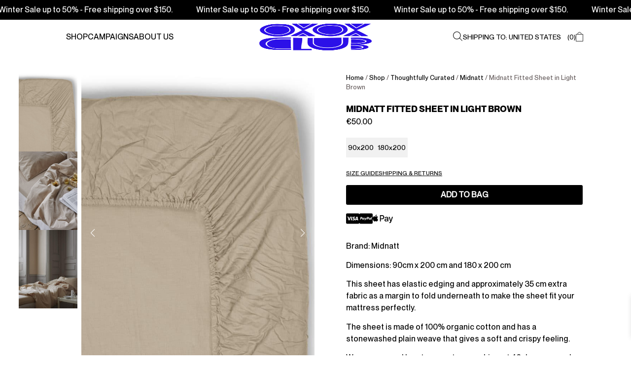

--- FILE ---
content_type: text/html; charset=UTF-8
request_url: https://oxoxclub.com/products/thoughtfully-curated-1/midnatt-fitted-sheet-in-light-brown/
body_size: 82460
content:
<!doctype html>
<html lang="en-US">
<head>
	<meta charset="UTF-8">
	<meta name="viewport" content="width=device-width, initial-scale=1">
	<link rel="profile" href="https://gmpg.org/xfn/11">
	<meta name='robots' content='index, follow, max-image-preview:large, max-snippet:-1, max-video-preview:-1' />
	<style>img:is([sizes="auto" i], [sizes^="auto," i]) { contain-intrinsic-size: 3000px 1500px }</style>
	<link rel="alternate" hreflang="en" href="https://oxoxclub.com/products/thoughtfully-curated-1/midnatt-fitted-sheet-in-light-brown/?switch_language=en" />
<link rel="alternate" hreflang="lt" href="https://oxoxclub.com/lt/products/atrinkti-prekes-zenklai/midnatt-paklode-su-guma/?switch_language=lt" />
<link rel="alternate" hreflang="x-default" href="https://oxoxclub.com/products/thoughtfully-curated-1/midnatt-fitted-sheet-in-light-brown/?switch_language=en" />
<script id="cookieyes" type="text/javascript" src="https://cdn-cookieyes.com/client_data/fc3e3791592916034b44de71/script.js"></script><!-- This site has installed PayPal for WooCommerce v4.4.15 - https://www.angelleye.com/product/woocommerce-paypal-plugin/ -->

	<!-- This site is optimized with the Yoast SEO Premium plugin v20.11 (Yoast SEO v24.3) - https://yoast.com/wordpress/plugins/seo/ -->
	<title>Midnatt Fitted Sheet in Light Brown - OXOX</title>
	<meta name="description" content="Midnatt’s fitted sheets have elastic edging and approximately 35 cm extra fabric all around as a margin to fold in underneath to make the sheet fit your mattress perfectly" />
	<link rel="canonical" href="https://oxoxclub.com/products/thoughtfully-curated-1/midnatt-fitted-sheet-in-light-brown/" />
	<meta property="og:locale" content="en_US" />
	<meta property="og:type" content="product" />
	<meta property="og:title" content="Midnatt Fitted Sheet in Light Brown" />
	<meta property="og:description" content="Midnatt’s fitted sheets have elastic edging and approximately 35 cm extra fabric all around as a margin to fold in underneath to make the sheet fit your mattress perfectly" />
	<meta property="og:url" content="https://oxoxclub.com/products/thoughtfully-curated-1/midnatt-fitted-sheet-in-light-brown/" />
	<meta property="og:site_name" content="OXOX" />
	<meta property="article:modified_time" content="2025-10-08T12:49:14+00:00" />
	<meta property="og:image" content="https://oxoxclub.com/wp-content/uploads/lakan-midnatt_1_Brown-scaled.jpg" />
	<meta property="og:image:width" content="2194" />
	<meta property="og:image:height" content="2560" />
	<meta property="og:image:type" content="image/jpeg" /><meta property="og:image" content="https://oxoxclub.com/wp-content/uploads/Midnatt-6-scaled.jpg" />
	<meta property="og:image:width" content="1707" />
	<meta property="og:image:height" content="2560" />
	<meta property="og:image:type" content="image/jpeg" /><meta property="og:image" content="https://oxoxclub.com/wp-content/uploads/Midnatt-9-scaled.jpg" />
	<meta property="og:image:width" content="1707" />
	<meta property="og:image:height" content="2560" />
	<meta property="og:image:type" content="image/jpeg" />
	<meta name="twitter:card" content="summary_large_image" />
	<meta name="twitter:label1" content="Availability" />
	<meta name="twitter:data1" content="In stock" />
	<script type="application/ld+json" class="yoast-schema-graph">{"@context":"https://schema.org","@graph":[{"@type":["WebPage","ItemPage"],"@id":"https://oxoxclub.com/products/thoughtfully-curated-1/midnatt-fitted-sheet-in-light-brown/","url":"https://oxoxclub.com/products/thoughtfully-curated-1/midnatt-fitted-sheet-in-light-brown/","name":"Midnatt Fitted Sheet in Light Brown - OXOX","isPartOf":{"@id":"https://oxoxclub.com/#website"},"primaryImageOfPage":{"@id":"https://oxoxclub.com/products/thoughtfully-curated-1/midnatt-fitted-sheet-in-light-brown/#primaryimage"},"image":{"@id":"https://oxoxclub.com/products/thoughtfully-curated-1/midnatt-fitted-sheet-in-light-brown/#primaryimage"},"thumbnailUrl":"https://oxoxclub.com/wp-content/uploads/lakan-midnatt_1_Brown-scaled.jpg","description":"Midnatt’s fitted sheets have elastic edging and approximately 35 cm extra fabric all around as a margin to fold in underneath to make the sheet fit your mattress perfectly","breadcrumb":{"@id":"https://oxoxclub.com/products/thoughtfully-curated-1/midnatt-fitted-sheet-in-light-brown/#breadcrumb"},"inLanguage":"en-US","potentialAction":{"@type":"BuyAction","target":"https://oxoxclub.com/products/thoughtfully-curated-1/midnatt-fitted-sheet-in-light-brown/"}},{"@type":"ImageObject","inLanguage":"en-US","@id":"https://oxoxclub.com/products/thoughtfully-curated-1/midnatt-fitted-sheet-in-light-brown/#primaryimage","url":"https://oxoxclub.com/wp-content/uploads/lakan-midnatt_1_Brown-scaled.jpg","contentUrl":"https://oxoxclub.com/wp-content/uploads/lakan-midnatt_1_Brown-scaled.jpg","width":2194,"height":2560},{"@type":"BreadcrumbList","@id":"https://oxoxclub.com/products/thoughtfully-curated-1/midnatt-fitted-sheet-in-light-brown/#breadcrumb","itemListElement":[{"@type":"ListItem","position":1,"name":"Home","item":"https://oxoxclub.com/"},{"@type":"ListItem","position":2,"name":"Shop","item":"https://oxoxclub.com/products/"},{"@type":"ListItem","position":3,"name":"Midnatt Fitted Sheet in Light Brown"}]},{"@type":"WebSite","@id":"https://oxoxclub.com/#website","url":"https://oxoxclub.com/","name":"OXOX CLUB","description":"On a mission of never growing up","publisher":{"@id":"https://oxoxclub.com/#organization"},"potentialAction":[{"@type":"SearchAction","target":{"@type":"EntryPoint","urlTemplate":"https://oxoxclub.com/?s={search_term_string}"},"query-input":{"@type":"PropertyValueSpecification","valueRequired":true,"valueName":"search_term_string"}}],"inLanguage":"en-US"},{"@type":"Organization","@id":"https://oxoxclub.com/#organization","name":"OXOX CLUB","url":"https://oxoxclub.com/","logo":{"@type":"ImageObject","inLanguage":"en-US","@id":"https://oxoxclub.com/#/schema/logo/image/","url":"https://oxoxclub.com/wp-content/uploads/oxox-logo-in-blue-4.png","contentUrl":"https://oxoxclub.com/wp-content/uploads/oxox-logo-in-blue-4.png","width":414,"height":300,"caption":"OXOX CLUB"},"image":{"@id":"https://oxoxclub.com/#/schema/logo/image/"},"sameAs":["https://facebook.com/oxoxclub/","https://www.instagram.com/oxoxclub/"]}]}</script>
	<meta property="og:availability" content="instock" />
	<meta property="product:availability" content="instock" />
	<meta property="product:retailer_item_id" content="00.802.01" />
	<meta property="product:condition" content="new" />
	<!-- / Yoast SEO Premium plugin. -->


<link rel='dns-prefetch' href='//static.klaviyo.com' />
<link rel='dns-prefetch' href='//www.googletagmanager.com' />
<link rel='dns-prefetch' href='//www.dwin1.com' />
<link rel='dns-prefetch' href='//omnisnippet1.com' />
<link rel='dns-prefetch' href='//cdn.jsdelivr.net' />
<link rel='dns-prefetch' href='//cdnjs.cloudflare.com' />
<link rel="alternate" type="application/rss+xml" title="OXOX &raquo; Feed" href="https://oxoxclub.com/feed/" />
<link rel="alternate" type="application/rss+xml" title="OXOX &raquo; Comments Feed" href="https://oxoxclub.com/comments/feed/" />
<link rel="alternate" type="application/rss+xml" title="OXOX &raquo; Midnatt Fitted Sheet in Light Brown Comments Feed" href="https://oxoxclub.com/products/thoughtfully-curated-1/midnatt-fitted-sheet-in-light-brown/feed/" />
<script>
window._wpemojiSettings = {"baseUrl":"https:\/\/s.w.org\/images\/core\/emoji\/16.0.1\/72x72\/","ext":".png","svgUrl":"https:\/\/s.w.org\/images\/core\/emoji\/16.0.1\/svg\/","svgExt":".svg","source":{"wpemoji":"https:\/\/oxoxclub.com\/wp-includes\/js\/wp-emoji.js?ver=6.8.2","twemoji":"https:\/\/oxoxclub.com\/wp-includes\/js\/twemoji.js?ver=6.8.2"}};
/**
 * @output wp-includes/js/wp-emoji-loader.js
 */

/**
 * Emoji Settings as exported in PHP via _print_emoji_detection_script().
 * @typedef WPEmojiSettings
 * @type {object}
 * @property {?object} source
 * @property {?string} source.concatemoji
 * @property {?string} source.twemoji
 * @property {?string} source.wpemoji
 * @property {?boolean} DOMReady
 * @property {?Function} readyCallback
 */

/**
 * Support tests.
 * @typedef SupportTests
 * @type {object}
 * @property {?boolean} flag
 * @property {?boolean} emoji
 */

/**
 * IIFE to detect emoji support and load Twemoji if needed.
 *
 * @param {Window} window
 * @param {Document} document
 * @param {WPEmojiSettings} settings
 */
( function wpEmojiLoader( window, document, settings ) {
	if ( typeof Promise === 'undefined' ) {
		return;
	}

	var sessionStorageKey = 'wpEmojiSettingsSupports';
	var tests = [ 'flag', 'emoji' ];

	/**
	 * Checks whether the browser supports offloading to a Worker.
	 *
	 * @since 6.3.0
	 *
	 * @private
	 *
	 * @returns {boolean}
	 */
	function supportsWorkerOffloading() {
		return (
			typeof Worker !== 'undefined' &&
			typeof OffscreenCanvas !== 'undefined' &&
			typeof URL !== 'undefined' &&
			URL.createObjectURL &&
			typeof Blob !== 'undefined'
		);
	}

	/**
	 * @typedef SessionSupportTests
	 * @type {object}
	 * @property {number} timestamp
	 * @property {SupportTests} supportTests
	 */

	/**
	 * Get support tests from session.
	 *
	 * @since 6.3.0
	 *
	 * @private
	 *
	 * @returns {?SupportTests} Support tests, or null if not set or older than 1 week.
	 */
	function getSessionSupportTests() {
		try {
			/** @type {SessionSupportTests} */
			var item = JSON.parse(
				sessionStorage.getItem( sessionStorageKey )
			);
			if (
				typeof item === 'object' &&
				typeof item.timestamp === 'number' &&
				new Date().valueOf() < item.timestamp + 604800 && // Note: Number is a week in seconds.
				typeof item.supportTests === 'object'
			) {
				return item.supportTests;
			}
		} catch ( e ) {}
		return null;
	}

	/**
	 * Persist the supports in session storage.
	 *
	 * @since 6.3.0
	 *
	 * @private
	 *
	 * @param {SupportTests} supportTests Support tests.
	 */
	function setSessionSupportTests( supportTests ) {
		try {
			/** @type {SessionSupportTests} */
			var item = {
				supportTests: supportTests,
				timestamp: new Date().valueOf()
			};

			sessionStorage.setItem(
				sessionStorageKey,
				JSON.stringify( item )
			);
		} catch ( e ) {}
	}

	/**
	 * Checks if two sets of Emoji characters render the same visually.
	 *
	 * This is used to determine if the browser is rendering an emoji with multiple data points
	 * correctly. set1 is the emoji in the correct form, using a zero-width joiner. set2 is the emoji
	 * in the incorrect form, using a zero-width space. If the two sets render the same, then the browser
	 * does not support the emoji correctly.
	 *
	 * This function may be serialized to run in a Worker. Therefore, it cannot refer to variables from the containing
	 * scope. Everything must be passed by parameters.
	 *
	 * @since 4.9.0
	 *
	 * @private
	 *
	 * @param {CanvasRenderingContext2D} context 2D Context.
	 * @param {string} set1 Set of Emoji to test.
	 * @param {string} set2 Set of Emoji to test.
	 *
	 * @return {boolean} True if the two sets render the same.
	 */
	function emojiSetsRenderIdentically( context, set1, set2 ) {
		// Cleanup from previous test.
		context.clearRect( 0, 0, context.canvas.width, context.canvas.height );
		context.fillText( set1, 0, 0 );
		var rendered1 = new Uint32Array(
			context.getImageData(
				0,
				0,
				context.canvas.width,
				context.canvas.height
			).data
		);

		// Cleanup from previous test.
		context.clearRect( 0, 0, context.canvas.width, context.canvas.height );
		context.fillText( set2, 0, 0 );
		var rendered2 = new Uint32Array(
			context.getImageData(
				0,
				0,
				context.canvas.width,
				context.canvas.height
			).data
		);

		return rendered1.every( function ( rendered2Data, index ) {
			return rendered2Data === rendered2[ index ];
		} );
	}

	/**
	 * Checks if the center point of a single emoji is empty.
	 *
	 * This is used to determine if the browser is rendering an emoji with a single data point
	 * correctly. The center point of an incorrectly rendered emoji will be empty. A correctly
	 * rendered emoji will have a non-zero value at the center point.
	 *
	 * This function may be serialized to run in a Worker. Therefore, it cannot refer to variables from the containing
	 * scope. Everything must be passed by parameters.
	 *
	 * @since 6.8.2
	 *
	 * @private
	 *
	 * @param {CanvasRenderingContext2D} context 2D Context.
	 * @param {string} emoji Emoji to test.
	 *
	 * @return {boolean} True if the center point is empty.
	 */
	function emojiRendersEmptyCenterPoint( context, emoji ) {
		// Cleanup from previous test.
		context.clearRect( 0, 0, context.canvas.width, context.canvas.height );
		context.fillText( emoji, 0, 0 );

		// Test if the center point (16, 16) is empty (0,0,0,0).
		var centerPoint = context.getImageData(16, 16, 1, 1);
		for ( var i = 0; i < centerPoint.data.length; i++ ) {
			if ( centerPoint.data[ i ] !== 0 ) {
				// Stop checking the moment it's known not to be empty.
				return false;
			}
		}

		return true;
	}

	/**
	 * Determines if the browser properly renders Emoji that Twemoji can supplement.
	 *
	 * This function may be serialized to run in a Worker. Therefore, it cannot refer to variables from the containing
	 * scope. Everything must be passed by parameters.
	 *
	 * @since 4.2.0
	 *
	 * @private
	 *
	 * @param {CanvasRenderingContext2D} context 2D Context.
	 * @param {string} type Whether to test for support of "flag" or "emoji".
	 * @param {Function} emojiSetsRenderIdentically Reference to emojiSetsRenderIdentically function, needed due to minification.
	 * @param {Function} emojiRendersEmptyCenterPoint Reference to emojiRendersEmptyCenterPoint function, needed due to minification.
	 *
	 * @return {boolean} True if the browser can render emoji, false if it cannot.
	 */
	function browserSupportsEmoji( context, type, emojiSetsRenderIdentically, emojiRendersEmptyCenterPoint ) {
		var isIdentical;

		switch ( type ) {
			case 'flag':
				/*
				 * Test for Transgender flag compatibility. Added in Unicode 13.
				 *
				 * To test for support, we try to render it, and compare the rendering to how it would look if
				 * the browser doesn't render it correctly (white flag emoji + transgender symbol).
				 */
				isIdentical = emojiSetsRenderIdentically(
					context,
					'\uD83C\uDFF3\uFE0F\u200D\u26A7\uFE0F', // as a zero-width joiner sequence
					'\uD83C\uDFF3\uFE0F\u200B\u26A7\uFE0F' // separated by a zero-width space
				);

				if ( isIdentical ) {
					return false;
				}

				/*
				 * Test for Sark flag compatibility. This is the least supported of the letter locale flags,
				 * so gives us an easy test for full support.
				 *
				 * To test for support, we try to render it, and compare the rendering to how it would look if
				 * the browser doesn't render it correctly ([C] + [Q]).
				 */
				isIdentical = emojiSetsRenderIdentically(
					context,
					'\uD83C\uDDE8\uD83C\uDDF6', // as the sequence of two code points
					'\uD83C\uDDE8\u200B\uD83C\uDDF6' // as the two code points separated by a zero-width space
				);

				if ( isIdentical ) {
					return false;
				}

				/*
				 * Test for English flag compatibility. England is a country in the United Kingdom, it
				 * does not have a two letter locale code but rather a five letter sub-division code.
				 *
				 * To test for support, we try to render it, and compare the rendering to how it would look if
				 * the browser doesn't render it correctly (black flag emoji + [G] + [B] + [E] + [N] + [G]).
				 */
				isIdentical = emojiSetsRenderIdentically(
					context,
					// as the flag sequence
					'\uD83C\uDFF4\uDB40\uDC67\uDB40\uDC62\uDB40\uDC65\uDB40\uDC6E\uDB40\uDC67\uDB40\uDC7F',
					// with each code point separated by a zero-width space
					'\uD83C\uDFF4\u200B\uDB40\uDC67\u200B\uDB40\uDC62\u200B\uDB40\uDC65\u200B\uDB40\uDC6E\u200B\uDB40\uDC67\u200B\uDB40\uDC7F'
				);

				return ! isIdentical;
			case 'emoji':
				/*
				 * Does Emoji 16.0 cause the browser to go splat?
				 *
				 * To test for Emoji 16.0 support, try to render a new emoji: Splatter.
				 *
				 * The splatter emoji is a single code point emoji. Testing for browser support
				 * required testing the center point of the emoji to see if it is empty.
				 *
				 * 0xD83E 0xDEDF (\uD83E\uDEDF) == 🫟 Splatter.
				 *
				 * When updating this test, please ensure that the emoji is either a single code point
				 * or switch to using the emojiSetsRenderIdentically function and testing with a zero-width
				 * joiner vs a zero-width space.
				 */
				var notSupported = emojiRendersEmptyCenterPoint( context, '\uD83E\uDEDF' );
				return ! notSupported;
		}

		return false;
	}

	/**
	 * Checks emoji support tests.
	 *
	 * This function may be serialized to run in a Worker. Therefore, it cannot refer to variables from the containing
	 * scope. Everything must be passed by parameters.
	 *
	 * @since 6.3.0
	 *
	 * @private
	 *
	 * @param {string[]} tests Tests.
	 * @param {Function} browserSupportsEmoji Reference to browserSupportsEmoji function, needed due to minification.
	 * @param {Function} emojiSetsRenderIdentically Reference to emojiSetsRenderIdentically function, needed due to minification.
	 * @param {Function} emojiRendersEmptyCenterPoint Reference to emojiRendersEmptyCenterPoint function, needed due to minification.
	 *
	 * @return {SupportTests} Support tests.
	 */
	function testEmojiSupports( tests, browserSupportsEmoji, emojiSetsRenderIdentically, emojiRendersEmptyCenterPoint ) {
		var canvas;
		if (
			typeof WorkerGlobalScope !== 'undefined' &&
			self instanceof WorkerGlobalScope
		) {
			canvas = new OffscreenCanvas( 300, 150 ); // Dimensions are default for HTMLCanvasElement.
		} else {
			canvas = document.createElement( 'canvas' );
		}

		var context = canvas.getContext( '2d', { willReadFrequently: true } );

		/*
		 * Chrome on OS X added native emoji rendering in M41. Unfortunately,
		 * it doesn't work when the font is bolder than 500 weight. So, we
		 * check for bold rendering support to avoid invisible emoji in Chrome.
		 */
		context.textBaseline = 'top';
		context.font = '600 32px Arial';

		var supports = {};
		tests.forEach( function ( test ) {
			supports[ test ] = browserSupportsEmoji( context, test, emojiSetsRenderIdentically, emojiRendersEmptyCenterPoint );
		} );
		return supports;
	}

	/**
	 * Adds a script to the head of the document.
	 *
	 * @ignore
	 *
	 * @since 4.2.0
	 *
	 * @param {string} src The url where the script is located.
	 *
	 * @return {void}
	 */
	function addScript( src ) {
		var script = document.createElement( 'script' );
		script.src = src;
		script.defer = true;
		document.head.appendChild( script );
	}

	settings.supports = {
		everything: true,
		everythingExceptFlag: true
	};

	// Create a promise for DOMContentLoaded since the worker logic may finish after the event has fired.
	var domReadyPromise = new Promise( function ( resolve ) {
		document.addEventListener( 'DOMContentLoaded', resolve, {
			once: true
		} );
	} );

	// Obtain the emoji support from the browser, asynchronously when possible.
	new Promise( function ( resolve ) {
		var supportTests = getSessionSupportTests();
		if ( supportTests ) {
			resolve( supportTests );
			return;
		}

		if ( supportsWorkerOffloading() ) {
			try {
				// Note that the functions are being passed as arguments due to minification.
				var workerScript =
					'postMessage(' +
					testEmojiSupports.toString() +
					'(' +
					[
						JSON.stringify( tests ),
						browserSupportsEmoji.toString(),
						emojiSetsRenderIdentically.toString(),
						emojiRendersEmptyCenterPoint.toString()
					].join( ',' ) +
					'));';
				var blob = new Blob( [ workerScript ], {
					type: 'text/javascript'
				} );
				var worker = new Worker( URL.createObjectURL( blob ), { name: 'wpTestEmojiSupports' } );
				worker.onmessage = function ( event ) {
					supportTests = event.data;
					setSessionSupportTests( supportTests );
					worker.terminate();
					resolve( supportTests );
				};
				return;
			} catch ( e ) {}
		}

		supportTests = testEmojiSupports( tests, browserSupportsEmoji, emojiSetsRenderIdentically, emojiRendersEmptyCenterPoint );
		setSessionSupportTests( supportTests );
		resolve( supportTests );
	} )
		// Once the browser emoji support has been obtained from the session, finalize the settings.
		.then( function ( supportTests ) {
			/*
			 * Tests the browser support for flag emojis and other emojis, and adjusts the
			 * support settings accordingly.
			 */
			for ( var test in supportTests ) {
				settings.supports[ test ] = supportTests[ test ];

				settings.supports.everything =
					settings.supports.everything && settings.supports[ test ];

				if ( 'flag' !== test ) {
					settings.supports.everythingExceptFlag =
						settings.supports.everythingExceptFlag &&
						settings.supports[ test ];
				}
			}

			settings.supports.everythingExceptFlag =
				settings.supports.everythingExceptFlag &&
				! settings.supports.flag;

			// Sets DOMReady to false and assigns a ready function to settings.
			settings.DOMReady = false;
			settings.readyCallback = function () {
				settings.DOMReady = true;
			};
		} )
		.then( function () {
			return domReadyPromise;
		} )
		.then( function () {
			// When the browser can not render everything we need to load a polyfill.
			if ( ! settings.supports.everything ) {
				settings.readyCallback();

				var src = settings.source || {};

				if ( src.concatemoji ) {
					addScript( src.concatemoji );
				} else if ( src.wpemoji && src.twemoji ) {
					addScript( src.twemoji );
					addScript( src.wpemoji );
				}
			}
		} );
} )( window, document, window._wpemojiSettings );
</script>
<link rel='stylesheet' id='omnisend-woocommerce-checkout-block-checkout-newsletter-subscription-block-css' href='https://oxoxclub.com/wp-content/plugins/omnisend-connect/includes/blocks/build/omnisend-checkout-block.css?ver=0.1.0' media='all' />
<link rel='stylesheet' id='omnisend-woocommerce-checkout-block-blocks-integration-css' href='https://oxoxclub.com/wp-content/plugins/omnisend-connect/includes/blocks/build/omnisend-checkout-block.css?ver=0.1.0' media='all' />
<link rel='stylesheet' id='woocommerce-multi-currency-css' href='https://oxoxclub.com/wp-content/plugins/woocommerce-multi-currency/css/woocommerce-multi-currency.min.css?ver=2.3.1' media='all' />
<style id='woocommerce-multi-currency-inline-css'>
.woocommerce-multi-currency .wmc-list-currencies .wmc-currency.wmc-active,.woocommerce-multi-currency .wmc-list-currencies .wmc-currency:hover {background: #f78080 !important;}
		.woocommerce-multi-currency .wmc-list-currencies .wmc-currency,.woocommerce-multi-currency .wmc-title, .woocommerce-multi-currency.wmc-price-switcher a {background: #212121 !important;}
		.woocommerce-multi-currency .wmc-title, .woocommerce-multi-currency .wmc-list-currencies .wmc-currency span,.woocommerce-multi-currency .wmc-list-currencies .wmc-currency a,.woocommerce-multi-currency.wmc-price-switcher a {color: #ffffff !important;}.woocommerce-multi-currency.wmc-shortcode .wmc-currency{background-color:;color:#212121}.woocommerce-multi-currency.wmc-shortcode .wmc-currency.wmc-active,.woocommerce-multi-currency.wmc-shortcode .wmc-current-currency{background-color:;color:#212121}.woocommerce-multi-currency.wmc-shortcode.vertical-currency-symbols-circle:not(.wmc-currency-trigger-click) .wmc-currency-wrapper:hover .wmc-sub-currency,.woocommerce-multi-currency.wmc-shortcode.vertical-currency-symbols-circle.wmc-currency-trigger-click .wmc-sub-currency{animation: height_slide 100ms;}@keyframes height_slide {0% {height: 0;} 100% {height: 100%;} }
</style>
<link rel='stylesheet' id='sbi_styles-css' href='https://oxoxclub.com/wp-content/plugins/instagram-feed-pro/css/sbi-styles.css?ver=6.5.1' media='all' />
<style id='wp-emoji-styles-inline-css'>

	img.wp-smiley, img.emoji {
		display: inline !important;
		border: none !important;
		box-shadow: none !important;
		height: 1em !important;
		width: 1em !important;
		margin: 0 0.07em !important;
		vertical-align: -0.1em !important;
		background: none !important;
		padding: 0 !important;
	}
</style>
<link rel='stylesheet' id='wp-block-library-css' href='https://oxoxclub.com/wp-includes/css/dist/block-library/style.css?ver=6.8.2' media='all' />
<style id='classic-theme-styles-inline-css'>
/**
 * These rules are needed for backwards compatibility.
 * They should match the button element rules in the base theme.json file.
 */
.wp-block-button__link {
	color: #ffffff;
	background-color: #32373c;
	border-radius: 9999px; /* 100% causes an oval, but any explicit but really high value retains the pill shape. */

	/* This needs a low specificity so it won't override the rules from the button element if defined in theme.json. */
	box-shadow: none;
	text-decoration: none;

	/* The extra 2px are added to size solids the same as the outline versions.*/
	padding: calc(0.667em + 2px) calc(1.333em + 2px);

	font-size: 1.125em;
}

.wp-block-file__button {
	background: #32373c;
	color: #ffffff;
	text-decoration: none;
}

</style>
<link rel='stylesheet' id='amazon-payments-advanced-blocks-log-out-banner-css' href='https://oxoxclub.com/wp-content/plugins/woocommerce-gateway-amazon-payments-advanced/build/js/blocks/log-out-banner/style-index.css?ver=7b7a8388c5cd363f116c' media='all' />
<style id='global-styles-inline-css'>
:root{--wp--preset--aspect-ratio--square: 1;--wp--preset--aspect-ratio--4-3: 4/3;--wp--preset--aspect-ratio--3-4: 3/4;--wp--preset--aspect-ratio--3-2: 3/2;--wp--preset--aspect-ratio--2-3: 2/3;--wp--preset--aspect-ratio--16-9: 16/9;--wp--preset--aspect-ratio--9-16: 9/16;--wp--preset--color--black: #000000;--wp--preset--color--cyan-bluish-gray: #abb8c3;--wp--preset--color--white: #ffffff;--wp--preset--color--pale-pink: #f78da7;--wp--preset--color--vivid-red: #cf2e2e;--wp--preset--color--luminous-vivid-orange: #ff6900;--wp--preset--color--luminous-vivid-amber: #fcb900;--wp--preset--color--light-green-cyan: #7bdcb5;--wp--preset--color--vivid-green-cyan: #00d084;--wp--preset--color--pale-cyan-blue: #8ed1fc;--wp--preset--color--vivid-cyan-blue: #0693e3;--wp--preset--color--vivid-purple: #9b51e0;--wp--preset--gradient--vivid-cyan-blue-to-vivid-purple: linear-gradient(135deg,rgba(6,147,227,1) 0%,rgb(155,81,224) 100%);--wp--preset--gradient--light-green-cyan-to-vivid-green-cyan: linear-gradient(135deg,rgb(122,220,180) 0%,rgb(0,208,130) 100%);--wp--preset--gradient--luminous-vivid-amber-to-luminous-vivid-orange: linear-gradient(135deg,rgba(252,185,0,1) 0%,rgba(255,105,0,1) 100%);--wp--preset--gradient--luminous-vivid-orange-to-vivid-red: linear-gradient(135deg,rgba(255,105,0,1) 0%,rgb(207,46,46) 100%);--wp--preset--gradient--very-light-gray-to-cyan-bluish-gray: linear-gradient(135deg,rgb(238,238,238) 0%,rgb(169,184,195) 100%);--wp--preset--gradient--cool-to-warm-spectrum: linear-gradient(135deg,rgb(74,234,220) 0%,rgb(151,120,209) 20%,rgb(207,42,186) 40%,rgb(238,44,130) 60%,rgb(251,105,98) 80%,rgb(254,248,76) 100%);--wp--preset--gradient--blush-light-purple: linear-gradient(135deg,rgb(255,206,236) 0%,rgb(152,150,240) 100%);--wp--preset--gradient--blush-bordeaux: linear-gradient(135deg,rgb(254,205,165) 0%,rgb(254,45,45) 50%,rgb(107,0,62) 100%);--wp--preset--gradient--luminous-dusk: linear-gradient(135deg,rgb(255,203,112) 0%,rgb(199,81,192) 50%,rgb(65,88,208) 100%);--wp--preset--gradient--pale-ocean: linear-gradient(135deg,rgb(255,245,203) 0%,rgb(182,227,212) 50%,rgb(51,167,181) 100%);--wp--preset--gradient--electric-grass: linear-gradient(135deg,rgb(202,248,128) 0%,rgb(113,206,126) 100%);--wp--preset--gradient--midnight: linear-gradient(135deg,rgb(2,3,129) 0%,rgb(40,116,252) 100%);--wp--preset--font-size--small: 13px;--wp--preset--font-size--medium: 20px;--wp--preset--font-size--large: 36px;--wp--preset--font-size--x-large: 42px;--wp--preset--font-family--inter: "Inter", sans-serif;--wp--preset--font-family--cardo: Cardo;--wp--preset--spacing--20: 0.44rem;--wp--preset--spacing--30: 0.67rem;--wp--preset--spacing--40: 1rem;--wp--preset--spacing--50: 1.5rem;--wp--preset--spacing--60: 2.25rem;--wp--preset--spacing--70: 3.38rem;--wp--preset--spacing--80: 5.06rem;--wp--preset--shadow--natural: 6px 6px 9px rgba(0, 0, 0, 0.2);--wp--preset--shadow--deep: 12px 12px 50px rgba(0, 0, 0, 0.4);--wp--preset--shadow--sharp: 6px 6px 0px rgba(0, 0, 0, 0.2);--wp--preset--shadow--outlined: 6px 6px 0px -3px rgba(255, 255, 255, 1), 6px 6px rgba(0, 0, 0, 1);--wp--preset--shadow--crisp: 6px 6px 0px rgba(0, 0, 0, 1);}:where(.is-layout-flex){gap: 0.5em;}:where(.is-layout-grid){gap: 0.5em;}body .is-layout-flex{display: flex;}.is-layout-flex{flex-wrap: wrap;align-items: center;}.is-layout-flex > :is(*, div){margin: 0;}body .is-layout-grid{display: grid;}.is-layout-grid > :is(*, div){margin: 0;}:where(.wp-block-columns.is-layout-flex){gap: 2em;}:where(.wp-block-columns.is-layout-grid){gap: 2em;}:where(.wp-block-post-template.is-layout-flex){gap: 1.25em;}:where(.wp-block-post-template.is-layout-grid){gap: 1.25em;}.has-black-color{color: var(--wp--preset--color--black) !important;}.has-cyan-bluish-gray-color{color: var(--wp--preset--color--cyan-bluish-gray) !important;}.has-white-color{color: var(--wp--preset--color--white) !important;}.has-pale-pink-color{color: var(--wp--preset--color--pale-pink) !important;}.has-vivid-red-color{color: var(--wp--preset--color--vivid-red) !important;}.has-luminous-vivid-orange-color{color: var(--wp--preset--color--luminous-vivid-orange) !important;}.has-luminous-vivid-amber-color{color: var(--wp--preset--color--luminous-vivid-amber) !important;}.has-light-green-cyan-color{color: var(--wp--preset--color--light-green-cyan) !important;}.has-vivid-green-cyan-color{color: var(--wp--preset--color--vivid-green-cyan) !important;}.has-pale-cyan-blue-color{color: var(--wp--preset--color--pale-cyan-blue) !important;}.has-vivid-cyan-blue-color{color: var(--wp--preset--color--vivid-cyan-blue) !important;}.has-vivid-purple-color{color: var(--wp--preset--color--vivid-purple) !important;}.has-black-background-color{background-color: var(--wp--preset--color--black) !important;}.has-cyan-bluish-gray-background-color{background-color: var(--wp--preset--color--cyan-bluish-gray) !important;}.has-white-background-color{background-color: var(--wp--preset--color--white) !important;}.has-pale-pink-background-color{background-color: var(--wp--preset--color--pale-pink) !important;}.has-vivid-red-background-color{background-color: var(--wp--preset--color--vivid-red) !important;}.has-luminous-vivid-orange-background-color{background-color: var(--wp--preset--color--luminous-vivid-orange) !important;}.has-luminous-vivid-amber-background-color{background-color: var(--wp--preset--color--luminous-vivid-amber) !important;}.has-light-green-cyan-background-color{background-color: var(--wp--preset--color--light-green-cyan) !important;}.has-vivid-green-cyan-background-color{background-color: var(--wp--preset--color--vivid-green-cyan) !important;}.has-pale-cyan-blue-background-color{background-color: var(--wp--preset--color--pale-cyan-blue) !important;}.has-vivid-cyan-blue-background-color{background-color: var(--wp--preset--color--vivid-cyan-blue) !important;}.has-vivid-purple-background-color{background-color: var(--wp--preset--color--vivid-purple) !important;}.has-black-border-color{border-color: var(--wp--preset--color--black) !important;}.has-cyan-bluish-gray-border-color{border-color: var(--wp--preset--color--cyan-bluish-gray) !important;}.has-white-border-color{border-color: var(--wp--preset--color--white) !important;}.has-pale-pink-border-color{border-color: var(--wp--preset--color--pale-pink) !important;}.has-vivid-red-border-color{border-color: var(--wp--preset--color--vivid-red) !important;}.has-luminous-vivid-orange-border-color{border-color: var(--wp--preset--color--luminous-vivid-orange) !important;}.has-luminous-vivid-amber-border-color{border-color: var(--wp--preset--color--luminous-vivid-amber) !important;}.has-light-green-cyan-border-color{border-color: var(--wp--preset--color--light-green-cyan) !important;}.has-vivid-green-cyan-border-color{border-color: var(--wp--preset--color--vivid-green-cyan) !important;}.has-pale-cyan-blue-border-color{border-color: var(--wp--preset--color--pale-cyan-blue) !important;}.has-vivid-cyan-blue-border-color{border-color: var(--wp--preset--color--vivid-cyan-blue) !important;}.has-vivid-purple-border-color{border-color: var(--wp--preset--color--vivid-purple) !important;}.has-vivid-cyan-blue-to-vivid-purple-gradient-background{background: var(--wp--preset--gradient--vivid-cyan-blue-to-vivid-purple) !important;}.has-light-green-cyan-to-vivid-green-cyan-gradient-background{background: var(--wp--preset--gradient--light-green-cyan-to-vivid-green-cyan) !important;}.has-luminous-vivid-amber-to-luminous-vivid-orange-gradient-background{background: var(--wp--preset--gradient--luminous-vivid-amber-to-luminous-vivid-orange) !important;}.has-luminous-vivid-orange-to-vivid-red-gradient-background{background: var(--wp--preset--gradient--luminous-vivid-orange-to-vivid-red) !important;}.has-very-light-gray-to-cyan-bluish-gray-gradient-background{background: var(--wp--preset--gradient--very-light-gray-to-cyan-bluish-gray) !important;}.has-cool-to-warm-spectrum-gradient-background{background: var(--wp--preset--gradient--cool-to-warm-spectrum) !important;}.has-blush-light-purple-gradient-background{background: var(--wp--preset--gradient--blush-light-purple) !important;}.has-blush-bordeaux-gradient-background{background: var(--wp--preset--gradient--blush-bordeaux) !important;}.has-luminous-dusk-gradient-background{background: var(--wp--preset--gradient--luminous-dusk) !important;}.has-pale-ocean-gradient-background{background: var(--wp--preset--gradient--pale-ocean) !important;}.has-electric-grass-gradient-background{background: var(--wp--preset--gradient--electric-grass) !important;}.has-midnight-gradient-background{background: var(--wp--preset--gradient--midnight) !important;}.has-small-font-size{font-size: var(--wp--preset--font-size--small) !important;}.has-medium-font-size{font-size: var(--wp--preset--font-size--medium) !important;}.has-large-font-size{font-size: var(--wp--preset--font-size--large) !important;}.has-x-large-font-size{font-size: var(--wp--preset--font-size--x-large) !important;}
:where(.wp-block-post-template.is-layout-flex){gap: 1.25em;}:where(.wp-block-post-template.is-layout-grid){gap: 1.25em;}
:where(.wp-block-columns.is-layout-flex){gap: 2em;}:where(.wp-block-columns.is-layout-grid){gap: 2em;}
:root :where(.wp-block-pullquote){font-size: 1.5em;line-height: 1.6;}
</style>
<link rel='stylesheet' id='geot-css-css' href='https://oxoxclub.com/wp-content/plugins/geotargetingwp/public/css/geotarget-public.min.css?ver=6.8.2' media='all' />
<link rel='stylesheet' id='geotf-css' href='https://oxoxclub.com/wp-content/plugins/geotargetingwp/addons/geo-flags/assets/css/flag-icon.min.css?ver=1.0.7' media='all' />
<link rel='stylesheet' id='photoswipe-css' href='https://oxoxclub.com/wp-content/plugins/woocommerce/assets/css/photoswipe/photoswipe.min.css?ver=9.7.2' media='all' />
<link rel='stylesheet' id='photoswipe-default-skin-css' href='https://oxoxclub.com/wp-content/plugins/woocommerce/assets/css/photoswipe/default-skin/default-skin.min.css?ver=9.7.2' media='all' />
<link rel='stylesheet' id='woocommerce-layout-css' href='https://oxoxclub.com/wp-content/plugins/woocommerce/assets/css/woocommerce-layout.css?ver=9.7.2' media='all' />
<link rel='stylesheet' id='woocommerce-smallscreen-css' href='https://oxoxclub.com/wp-content/plugins/woocommerce/assets/css/woocommerce-smallscreen.css?ver=9.7.2' media='only screen and (max-width: 768px)' />
<link rel='stylesheet' id='woocommerce-general-css' href='https://oxoxclub.com/wp-content/plugins/woocommerce/assets/css/woocommerce.css?ver=9.7.2' media='all' />
<style id='woocommerce-inline-inline-css'>
.woocommerce form .form-row .required { visibility: visible; }
</style>
<link rel='stylesheet' id='wpml-legacy-horizontal-list-0-css' href='https://oxoxclub.com/wp-content/plugins/sitepress-multilingual-cms/templates/language-switchers/legacy-list-horizontal/style.min.css?ver=1' media='all' />
<style id='wpml-legacy-horizontal-list-0-inline-css'>
.wpml-ls-statics-footer a, .wpml-ls-statics-footer .wpml-ls-sub-menu a, .wpml-ls-statics-footer .wpml-ls-sub-menu a:link, .wpml-ls-statics-footer li:not(.wpml-ls-current-language) .wpml-ls-link, .wpml-ls-statics-footer li:not(.wpml-ls-current-language) .wpml-ls-link:link {color:#444444;background-color:#ffffff;}.wpml-ls-statics-footer .wpml-ls-sub-menu a:hover,.wpml-ls-statics-footer .wpml-ls-sub-menu a:focus, .wpml-ls-statics-footer .wpml-ls-sub-menu a:link:hover, .wpml-ls-statics-footer .wpml-ls-sub-menu a:link:focus {color:#000000;background-color:#eeeeee;}.wpml-ls-statics-footer .wpml-ls-current-language > a {color:#444444;background-color:#ffffff;}.wpml-ls-statics-footer .wpml-ls-current-language:hover>a, .wpml-ls-statics-footer .wpml-ls-current-language>a:focus {color:#000000;background-color:#eeeeee;}
</style>
<link rel='stylesheet' id='b2bking_main_style-css' href='https://oxoxclub.com/wp-content/plugins/b2bking-wholesale-for-woocommerce/public/../includes/assets/css/style.css?ver=v4.6.60' media='all' />
<link rel='stylesheet' id='brands-styles-css' href='https://oxoxclub.com/wp-content/plugins/woocommerce/assets/css/brands.css?ver=9.7.2' media='all' />
<link rel='stylesheet' id='dgwt-wcas-style-css' href='https://oxoxclub.com/wp-content/plugins/ajax-search-for-woocommerce-premium/assets/css/style.css?ver=1.26.1' media='all' />
<link rel='stylesheet' id='select2-css' href='https://oxoxclub.com/wp-content/plugins/woocommerce/assets/css/select2.css?ver=9.7.2' media='all' />
<link rel='stylesheet' id='xoo-wsc-fonts-css' href='https://oxoxclub.com/wp-content/plugins/woocommerce-side-cart-premium/assets/css/xoo-wsc-fonts.css?ver=4.0.1' media='all' />
<link rel='stylesheet' id='xoo-wsc-style-css' href='https://oxoxclub.com/wp-content/plugins/woocommerce-side-cart-premium/assets/css/xoo-wsc-style.css?ver=4.0.1' media='all' />
<style id='xoo-wsc-style-inline-css'>

.xoo-wsc-sp-left-col img, .xoo-wsc-sp-left-col{
	max-width: 80px;
}

.xoo-wsc-sp-right-col{
	font-size: 14px;
}

.xoo-wsc-sp-container, .xoo-wsc-dr-sp{
	background-color: #eee;
}


.xoo-wsc-ft-buttons-cont a.xoo-wsc-ft-btn, .xoo-wsc-markup .xoo-wsc-btn, .xoo-wsc-markup .woocommerce-shipping-calculator button[type="submit"] {
	background-color: #000000;
	color: #ffffff;
	border: 2px solid #000000;
	padding: 20px 20px !important;
}

.xoo-wsc-ft-buttons-cont a.xoo-wsc-ft-btn:hover, .xoo-wsc-markup .xoo-wsc-btn:hover, .xoo-wsc-markup .woocommerce-shipping-calculator button[type="submit"]:hover {
	background-color: #ffffff;
	color: #000000;
	border: 2px solid #000000;
}


 

.xoo-wsc-footer{
	background-color: #ffffff;
	color: #000000;
	padding: 10px 20px 20px;
	box-shadow: 0 -5px 10px #0000001a;
}

.xoo-wsc-footer, .xoo-wsc-footer a, .xoo-wsc-footer .amount{
	font-size: 15px;
}

.xoo-wsc-ft-buttons-cont{
	grid-template-columns: auto;
}

.xoo-wsc-basket{
	top: 20px;
	right: 0px;
	background-color: #ffffff;
	color: #000000;
	box-shadow: 0 1px 4px 0;
	border-radius: 50%;
	display: none;
	width: 60px;
	height: 60px;
}


.xoo-wsc-bki{
	font-size: 20px}

.xoo-wsc-items-count{
	top: -10px;
	left: -10px;
}

.xoo-wsc-items-count{
	background-color: ;
	color: #ffffff;
}

.xoo-wsc-container, .xoo-wsc-slider, .xoo-wsc-drawer{
	max-width: 350px;
	right: -350px;
	top: 0;bottom: 0;
	top: 0;
	font-family: }

.xoo-wsc-drawer{
	max-width: 350px;
}

.xoo-wsc-cart-active .xoo-wsc-container, .xoo-wsc-slider-active .xoo-wsc-slider{
	right: 0;
}

.xoo-wsc-drawer-active .xoo-wsc-drawer{
	right: 350px;
}
.xoo-wsc-drawer{
	right: 0;
}


.xoo-wsc-cart-active .xoo-wsc-basket{
	right: 350px;
}



.xoo-wsc-slider{
	right: -350px;
}

span.xoo-wsch-close, .xoo-wscdh-close {
    font-size: 16px;
    right: 10px;
}

.xoo-wsch-top{
	justify-content: center;
}

.xoo-wsch-text{
	font-size: 20px;
}

.xoo-wsc-header, .xoo-wsc-drawer-header{
	color: #000000;
	background-color: #ffffff;
	border-bottom: 2px solid #eee;
}

.xoo-wsc-sb-bar > span{
	background-color: #f5c167;
}

.xoo-wsc-body{
	background-color: #ffffff;
}

.xoo-wsc-body, .xoo-wsc-body span.amount, .xoo-wsc-body a{
	font-size: 16px;
	color: #000000;
}

.xoo-wsc-product, .xoo-wsc-sp-product{
	padding: 20px 15px;
	margin: 10px 15px;
	border-radius: 0px;
	box-shadow: 0 2px 2px #00000005;
	background-color: #ffffff;
}

.xoo-wsc-body .xoo-wsc-ft-totals{
	padding: 20px 15px;
	margin: 10px 15px;
}

.xoo-wsc-product-cont{
	padding: 10px 10px;
}

.xoo-wsc-pattern-row .xoo-wsc-img-col{
	width: 35%;
}

.xoo-wsc-pattern-card .xoo-wsc-img-col img{
	max-width: 100%;
	display: table;
	margin: 0 auto;
}
.xoo-wsc-pattern-row .xoo-wsc-sum-col{
	width: 65%;
}

.xoo-wsc-pattern-card .xoo-wsc-product-cont{
	width: 50% 
}
.xoo-wsc-pattern-card .xoo-wsc-product{
	border: 0;
	box-shadow: 0px 10px 15px -12px #0000001a;
}
.xoo-wsc-pattern-card .xoo-wsc-img-col{
	background-color: #eee;
}
.xoo-wsc-sm-front{
	background-color: #eee;
}
.xoo-wsc-pattern-card, .xoo-wsc-sm-front{
	border-bottom-left-radius: 0px;
	border-bottom-right-radius: 0px;
}
.xoo-wsc-pattern-card, .xoo-wsc-img-col img, .xoo-wsc-img-col{
	border-top-left-radius: 0px;
	border-top-right-radius: 0px;
}
.xoo-wsc-sm-back{
	background-color: #fff;
}
.xoo-wsc-sm-front, .xoo-wsc-sm-back{
	color: #000;
}

.xoo-wsc-sum-col{
	justify-content: center;
}

/***** Quantity *****/

.xoo-wsc-qty-box{
	max-width: 75px;
}

.xoo-wsc-qty-box.xoo-wsc-qtb-square{
	border-color: #000000;
}

input[type="number"].xoo-wsc-qty{
	border-color: #000000;
	background-color: #ffffff;
	color: #000000;
	height: 28px;
	line-height: 28px;
}

input[type="number"].xoo-wsc-qty, .xoo-wsc-qtb-square{
	border-width: 1px;
	border-style: solid;
}
.xoo-wsc-chng{
	background-color: #ffffff;
	color: #000000;
}

/** Shortcode **/
.xoo-wsc-sc-count{
	background-color: #000000;
	color: #ffffff;
}

.xoo-wsc-sc-bki{
	font-size: 28px;
	color: 28;
}
.xoo-wsc-sc-cont{
	color: #000000;
}

.xoo-wsc-sp-column li.xoo-wsc-sp-prod-cont{
	width: 50%;
}



.magictime {
    animation-duration: 0.5s;
}


span.xoo-wsc-dtg-icon{
	right: calc(100% - 11px );
}


.xoo-wsc-sp-product{
	background-color: #fff;
}


@media only screen and (max-width: 600px) {
	.xoo-wsc-basket {
	    width: 40px;
	    height: 40px;
	}

	.xoo-wsc-bki {
	    font-size: 20px;
	}

	span.xoo-wsc-items-count {
	    width: 17px;
	    height: 17px;
	    line-height: 17px;
	    top: -7px;
	    left: -7px;
	}
}



</style>
<link rel='stylesheet' id='angelleye-express-checkout-css-css' href='https://oxoxclub.com/wp-content/plugins/paypal-for-woocommerce/assets/css/angelleye-express-checkout.css?ver=4.4.15' media='all' />
<link rel='stylesheet' id='oxoxclub-header-style-css' href='https://oxoxclub.com/wp-content/themes/hello-elementor-child/dist/css/header.css?ver=2.19999896' media='all' />
<link rel='stylesheet' id='oxoxclub-tailwind-css-css' href='https://oxoxclub.com/wp-content/themes/hello-elementor-child/dist/css/tailwind.css?ver=1.96' media='all' />
<link rel='stylesheet' id='fancybox-css-css' href='https://cdn.jsdelivr.net/npm/@fancyapps/fancybox@3.5.7/dist/jquery.fancybox.min.css?ver=6.8.2' media='all' />
<link rel='stylesheet' id='swiper-css-css' href='https://cdnjs.cloudflare.com/ajax/libs/Swiper/11.0.5/swiper-bundle.min.css?ver=6.8.2' media='all' />
<link rel='stylesheet' id='hello-elementor-css' href='https://oxoxclub.com/wp-content/themes/hello-elementor/style.css?ver=2.8.1' media='all' />
<link rel='stylesheet' id='hello-elementor-theme-style-css' href='https://oxoxclub.com/wp-content/themes/hello-elementor/theme.css?ver=2.8.1' media='all' />
<link rel='stylesheet' id='elementor-frontend-css' href='https://oxoxclub.com/wp-content/plugins/elementor/assets/css/frontend.css?ver=3.27.2' media='all' />
<link rel='stylesheet' id='elementor-post-28879-css' href='https://oxoxclub.com/wp-content/uploads/elementor/css/post-28879.css?ver=1754491428' media='all' />
<link rel='stylesheet' id='widget-heading-css' href='https://oxoxclub.com/wp-content/plugins/elementor/assets/css/widget-heading.min.css?ver=3.27.2' media='all' />
<link rel='stylesheet' id='widget-text-editor-css' href='https://oxoxclub.com/wp-content/plugins/elementor/assets/css/widget-text-editor.min.css?ver=3.27.2' media='all' />
<link rel='stylesheet' id='widget-social-icons-css' href='https://oxoxclub.com/wp-content/plugins/elementor/assets/css/widget-social-icons.min.css?ver=3.27.2' media='all' />
<link rel='stylesheet' id='e-apple-webkit-css' href='https://oxoxclub.com/wp-content/plugins/elementor/assets/css/conditionals/apple-webkit.min.css?ver=3.27.2' media='all' />
<link rel='stylesheet' id='widget-image-css' href='https://oxoxclub.com/wp-content/plugins/elementor/assets/css/widget-image.min.css?ver=3.27.2' media='all' />
<link rel='stylesheet' id='widget-icon-list-css' href='https://oxoxclub.com/wp-content/plugins/elementor/assets/css/widget-icon-list.min.css?ver=3.27.2' media='all' />
<link rel='stylesheet' id='widget-accordion-css' href='https://oxoxclub.com/wp-content/plugins/elementor/assets/css/widget-accordion.min.css?ver=3.27.2' media='all' />
<link rel='stylesheet' id='widget-forms-css' href='https://oxoxclub.com/wp-content/plugins/elementor-pro/assets/css/widget-forms.min.css?ver=3.24.4' media='all' />
<link rel='stylesheet' id='e-animation-slideInDown-css' href='https://oxoxclub.com/wp-content/plugins/elementor/assets/lib/animations/styles/slideInDown.css?ver=3.27.2' media='all' />
<link rel='stylesheet' id='e-animation-slideInLeft-css' href='https://oxoxclub.com/wp-content/plugins/elementor/assets/lib/animations/styles/slideInLeft.css?ver=3.27.2' media='all' />
<link rel='stylesheet' id='elementor-pro-css' href='https://oxoxclub.com/wp-content/plugins/elementor-pro/assets/css/frontend.css?ver=3.24.4' media='all' />
<link rel='stylesheet' id='sbistyles-css' href='https://oxoxclub.com/wp-content/plugins/instagram-feed-pro/css/sbi-styles.min.css?ver=6.5.1' media='all' />
<link rel='stylesheet' id='elementor-post-45462-css' href='https://oxoxclub.com/wp-content/uploads/elementor/css/post-45462.css?ver=1754491428' media='all' />
<link rel='stylesheet' id='elementor-post-28895-css' href='https://oxoxclub.com/wp-content/uploads/elementor/css/post-28895.css?ver=1761300892' media='all' />
<link rel='stylesheet' id='elementor-post-38018-css' href='https://oxoxclub.com/wp-content/uploads/elementor/css/post-38018.css?ver=1754491428' media='all' />
<link rel='stylesheet' id='elementor-post-35611-css' href='https://oxoxclub.com/wp-content/uploads/elementor/css/post-35611.css?ver=1754491428' media='all' />
<link rel='stylesheet' id='elementor-post-35592-css' href='https://oxoxclub.com/wp-content/uploads/elementor/css/post-35592.css?ver=1754491428' media='all' />
<link rel='stylesheet' id='elementor-post-33771-css' href='https://oxoxclub.com/wp-content/uploads/elementor/css/post-33771.css?ver=1754491428' media='all' />
<link rel='stylesheet' id='elementor-post-32823-css' href='https://oxoxclub.com/wp-content/uploads/elementor/css/post-32823.css?ver=1754491482' media='all' />
<link rel='stylesheet' id='elementor-post-29520-css' href='https://oxoxclub.com/wp-content/uploads/elementor/css/post-29520.css?ver=1754491428' media='all' />
<link rel='stylesheet' id='elementor-post-29218-css' href='https://oxoxclub.com/wp-content/uploads/elementor/css/post-29218.css?ver=1754491428' media='all' />
<link rel='stylesheet' id='elementor-post-28890-css' href='https://oxoxclub.com/wp-content/uploads/elementor/css/post-28890.css?ver=1754491428' media='all' />
<link rel='stylesheet' id='elementor-post-28887-css' href='https://oxoxclub.com/wp-content/uploads/elementor/css/post-28887.css?ver=1754491428' media='all' />
<link rel='stylesheet' id='elementor-post-28881-css' href='https://oxoxclub.com/wp-content/uploads/elementor/css/post-28881.css?ver=1754491428' media='all' />
<script id="woocommerce-google-analytics-integration-gtag-js-after">
/* Google Analytics for WooCommerce (gtag.js) */
					window.dataLayer = window.dataLayer || [];
					function gtag(){dataLayer.push(arguments);}
					// Set up default consent state.
					for ( const mode of [{"analytics_storage":"denied","ad_storage":"denied","ad_user_data":"denied","ad_personalization":"denied","region":["AT","BE","BG","HR","CY","CZ","DK","EE","FI","FR","DE","GR","HU","IS","IE","IT","LV","LI","LT","LU","MT","NL","NO","PL","PT","RO","SK","SI","ES","SE","GB","CH"]}] || [] ) {
						gtag( "consent", "default", { "wait_for_update": 500, ...mode } );
					}
					gtag("js", new Date());
					gtag("set", "developer_id.dOGY3NW", true);
					gtag("config", "G-JD1VYD4V8C", {"track_404":true,"allow_google_signals":true,"logged_in":false,"linker":{"domains":[],"allow_incoming":false},"custom_map":{"dimension1":"logged_in"}});
</script>
<script id="wpml-cookie-js-extra">
var wpml_cookies = {"wp-wpml_current_language":{"value":"en","expires":1,"path":"\/"}};
var wpml_cookies = {"wp-wpml_current_language":{"value":"en","expires":1,"path":"\/"}};
</script>
<script src="https://oxoxclub.com/wp-content/plugins/sitepress-multilingual-cms/res/js/cookies/language-cookie.js?ver=470000" id="wpml-cookie-js" defer data-wp-strategy="defer"></script>
<script id="wfco-utm-tracking-js-extra">
var wffnUtm = {"utc_offset":"120","site_url":"https:\/\/oxoxclub.com","genericParamEvents":"{\"user_roles\":\"guest\",\"plugin\":\"Funnel Builder\"}","cookieKeys":["flt","timezone","is_mobile","browser","fbclid","gclid","referrer","fl_url"],"excludeDomain":["paypal.com","klarna.com","quickpay.net"]};
</script>
<script src="https://oxoxclub.com/wp-content/plugins/funnel-builder/woofunnels/assets/js/utm-tracker.min.js?ver=1.10.12.53" id="wfco-utm-tracking-js" defer data-wp-strategy="defer"></script>
<script id="jquery-core-js-extra">
var geol_tinymce = {"icon":"https:\/\/oxoxclub.com\/wp-content\/plugins\/geotargetingwp\/addons\/geo-links\/includes\/admin\/img\/geol_link.png"};
</script>
<script src="https://oxoxclub.com/wp-includes/js/jquery/jquery.js?ver=3.7.1" id="jquery-core-js"></script>
<script src="https://oxoxclub.com/wp-includes/js/jquery/jquery-migrate.js?ver=3.4.1" id="jquery-migrate-js"></script>
<script id="woocommerce-multi-currency-js-extra">
var wooMultiCurrencyParams = {"enableCacheCompatible":"2","ajaxUrl":"https:\/\/oxoxclub.com\/wp-admin\/admin-ajax.php","switchByJS":"0","extra_params":[],"current_currency":"EUR","currencyByPaymentImmediately":"","click_to_expand_currencies_bar":""};
</script>
<script src="https://oxoxclub.com/wp-content/plugins/woocommerce-multi-currency/js/woocommerce-multi-currency.min.js?ver=2.3.1" id="woocommerce-multi-currency-js"></script>
<script src="https://oxoxclub.com/wp-content/plugins/woocommerce/assets/js/jquery-blockui/jquery.blockUI.js?ver=2.7.0-wc.9.7.2" id="jquery-blockui-js" defer data-wp-strategy="defer"></script>
<script id="wc-add-to-cart-js-extra">
var wc_add_to_cart_params = {"ajax_url":"\/wp-admin\/admin-ajax.php","wc_ajax_url":"\/?wc-ajax=%%endpoint%%","i18n_view_cart":"View cart","cart_url":"https:\/\/oxoxclub.com\/cart\/","is_cart":"","cart_redirect_after_add":"no"};
</script>
<script src="https://oxoxclub.com/wp-content/plugins/woocommerce/assets/js/frontend/add-to-cart.js?ver=9.7.2" id="wc-add-to-cart-js" defer data-wp-strategy="defer"></script>
<script src="https://oxoxclub.com/wp-content/plugins/woocommerce/assets/js/zoom/jquery.zoom.js?ver=1.7.21-wc.9.7.2" id="zoom-js" defer data-wp-strategy="defer"></script>
<script src="https://oxoxclub.com/wp-content/plugins/woocommerce/assets/js/flexslider/jquery.flexslider.js?ver=2.7.2-wc.9.7.2" id="flexslider-js" defer data-wp-strategy="defer"></script>
<script src="https://oxoxclub.com/wp-content/plugins/woocommerce/assets/js/photoswipe/photoswipe.js?ver=4.1.1-wc.9.7.2" id="photoswipe-js" defer data-wp-strategy="defer"></script>
<script src="https://oxoxclub.com/wp-content/plugins/woocommerce/assets/js/photoswipe/photoswipe-ui-default.js?ver=4.1.1-wc.9.7.2" id="photoswipe-ui-default-js" defer data-wp-strategy="defer"></script>
<script id="wc-single-product-js-extra">
var wc_single_product_params = {"i18n_required_rating_text":"Please select a rating","i18n_rating_options":["1 of 5 stars","2 of 5 stars","3 of 5 stars","4 of 5 stars","5 of 5 stars"],"i18n_product_gallery_trigger_text":"View full-screen image gallery","review_rating_required":"yes","flexslider":{"rtl":false,"animation":"slide","smoothHeight":true,"directionNav":false,"controlNav":"thumbnails","slideshow":false,"animationSpeed":500,"animationLoop":false,"allowOneSlide":false},"zoom_enabled":"1","zoom_options":[],"photoswipe_enabled":"1","photoswipe_options":{"shareEl":false,"closeOnScroll":false,"history":false,"hideAnimationDuration":0,"showAnimationDuration":0},"flexslider_enabled":"1"};
</script>
<script src="https://oxoxclub.com/wp-content/plugins/woocommerce/assets/js/frontend/single-product.js?ver=9.7.2" id="wc-single-product-js" defer data-wp-strategy="defer"></script>
<script src="https://oxoxclub.com/wp-content/plugins/woocommerce/assets/js/js-cookie/js.cookie.js?ver=2.1.4-wc.9.7.2" id="js-cookie-js" defer data-wp-strategy="defer"></script>
<script id="woocommerce-js-extra">
var woocommerce_params = {"ajax_url":"\/wp-admin\/admin-ajax.php","wc_ajax_url":"\/?wc-ajax=%%endpoint%%","i18n_password_show":"Show password","i18n_password_hide":"Hide password"};
</script>
<script src="https://oxoxclub.com/wp-content/plugins/woocommerce/assets/js/frontend/woocommerce.js?ver=9.7.2" id="woocommerce-js" defer data-wp-strategy="defer"></script>
<script type="text/javascript" src="https://oxoxclub.com/wp-content/plugins/shareasale-wc-tracker/includes/js/shareasale-wc-tracker-cookie-setter.js?ver=1.6.3" data-noptimize></script>
<script type="text/javascript" src="https://www.dwin1.com/78502.js?ver=1.6.3" defer data-noptimize></script>
<script defer src="https://oxoxclub.com/wp-content/themes/hello-elementor-child/dist/js/header.js?ver=1.99999995" id="oxoxoclub-header-script-js"></script>
<script src="https://cdnjs.cloudflare.com/ajax/libs/Swiper/11.0.5/swiper-bundle.min.js?ver=6.8.2" id="swiper-js-js"></script>
<script id="wc-settings-dep-in-header-js-after">
console.warn( "Scripts that have a dependency on [wc-settings, wc-blocks-checkout] must be loaded in the footer, klaviyo-klaviyo-checkout-block-editor-script was registered to load in the header, but has been switched to load in the footer instead. See https://github.com/woocommerce/woocommerce-gutenberg-products-block/pull/5059" );
console.warn( "Scripts that have a dependency on [wc-settings, wc-blocks-checkout] must be loaded in the footer, klaviyo-klaviyo-checkout-block-view-script was registered to load in the header, but has been switched to load in the footer instead. See https://github.com/woocommerce/woocommerce-gutenberg-products-block/pull/5059" );
</script>
<script id="woocommerce-multi-currency-switcher-js-extra">
var _woocommerce_multi_currency_params = {"use_session":"0","do_not_reload_page":"","ajax_url":"https:\/\/oxoxclub.com\/wp-admin\/admin-ajax.php","posts_submit":"0","switch_by_js":""};
</script>
<script src="https://oxoxclub.com/wp-content/plugins/woocommerce-multi-currency/js/woocommerce-multi-currency-switcher.min.js?ver=2.3.1" id="woocommerce-multi-currency-switcher-js"></script>
<link rel="https://api.w.org/" href="https://oxoxclub.com/wp-json/" /><link rel="alternate" title="JSON" type="application/json" href="https://oxoxclub.com/wp-json/wp/v2/product/34933" /><link rel="EditURI" type="application/rsd+xml" title="RSD" href="https://oxoxclub.com/xmlrpc.php?rsd" />
<meta name="generator" content="WordPress 6.8.2" />
<meta name="generator" content="WooCommerce 9.7.2" />
<link rel='shortlink' href='https://oxoxclub.com/?p=34933' />
<link rel="alternate" title="oEmbed (JSON)" type="application/json+oembed" href="https://oxoxclub.com/wp-json/oembed/1.0/embed?url=https%3A%2F%2Foxoxclub.com%2Fproducts%2Fthoughtfully-curated-1%2Fmidnatt-fitted-sheet-in-light-brown%2F" />
<link rel="alternate" title="oEmbed (XML)" type="text/xml+oembed" href="https://oxoxclub.com/wp-json/oembed/1.0/embed?url=https%3A%2F%2Foxoxclub.com%2Fproducts%2Fthoughtfully-curated-1%2Fmidnatt-fitted-sheet-in-light-brown%2F&#038;format=xml" />
<meta name="generator" content="WPML ver:4.7.1 stt:1,32;" />
				<meta name="omnisend-site-verification" content="63565bf4a34d82ed77145250"/>
						<style>
			.dgwt-wcas-ico-magnifier,.dgwt-wcas-ico-magnifier-handler{max-width:20px}.dgwt-wcas-search-wrapp{max-width:600px}		</style>
		<style>
            /* Define your CSS styles here for B2B pages */
            .hide-ALL-except-LT  {
                 display: none;
            }
        </style>    <div class="announcment-header-32545 b2b-hide">
        <div class="announcement-bar-wrapper">
            <div class="announcement-bar-content"
                 data-always-animate="1">
                Winter Sale up to 50% - Free shipping over $150.            </div>
        </div>
    </div>
    <!-- Google Tag Manager -->
<script id="google-gtmh">(function(w,d,s,l,i){w[l]=w[l]||[];w[l].push({'gtm.start':
new Date().getTime(),event:'gtm.js'});var f=d.getElementsByTagName(s)[0],
j=d.createElement(s),dl=l!='dataLayer'?'&l='+l:'';j.async=true;j.src=
'https://www.googletagmanager.com/gtm.js?id='+i+dl;f.parentNode.insertBefore(j,f);
})(window,document,'script','dataLayer','GTM-5VTGFKX');</script>
<!-- End Google Tag Manager -->

<!-- Google tag (gtag.js) --> <script id="google-ggt1" async src="https://www.googletagmanager.com/gtag/js?id=AW-662770124"></script> 
<script id="google-ggt2"> window.dataLayer = window.dataLayer || []; function gtag(){dataLayer.push(arguments);} gtag('js', new Date()); gtag('config', 'AW-662770124'); </script>
	<noscript><style>.woocommerce-product-gallery{ opacity: 1 !important; }</style></noscript>
				<script  type="text/javascript">
				!function(f,b,e,v,n,t,s){if(f.fbq)return;n=f.fbq=function(){n.callMethod?
					n.callMethod.apply(n,arguments):n.queue.push(arguments)};if(!f._fbq)f._fbq=n;
					n.push=n;n.loaded=!0;n.version='2.0';n.queue=[];t=b.createElement(e);t.async=!0;
					t.src=v;s=b.getElementsByTagName(e)[0];s.parentNode.insertBefore(t,s)}(window,
					document,'script','https://connect.facebook.net/en_US/fbevents.js');
			</script>
			<!-- WooCommerce Facebook Integration Begin -->
			<script  type="text/javascript">

				fbq('init', '454974444909325', {}, {
    "agent": "woocommerce-9.7.2-3.3.2"
});

				fbq( 'track', 'PageView', {
    "source": "woocommerce",
    "version": "9.7.2",
    "pluginVersion": "3.3.2"
} );

				document.addEventListener( 'DOMContentLoaded', function() {
					// Insert placeholder for events injected when a product is added to the cart through AJAX.
					document.body.insertAdjacentHTML( 'beforeend', '<div class=\"wc-facebook-pixel-event-placeholder\"></div>' );
				}, false );

			</script>
			<!-- WooCommerce Facebook Integration End -->
			<meta name="google-site-verification" content="9uKzRibS1trhf0rIdiSEFJH1UBRZx9QCCmqtoZsiILs" />

<!-- start Simple Custom CSS and JS -->
<style>
.woocommerce ul.products li.product a img {
    display: inline;
    margin:0;
}


</style>
<!-- end Simple Custom CSS and JS -->
<!-- start Simple Custom CSS and JS -->
<style>
.returns-page-container {
	display: grid;
	max-width: 900px;
}

.returns-page-container h2{
	font-size: 20px;
	font-weight: 700;
	
}
.returns-page-container p {
	font-size: 16px;
	
}


.returns-page-container ul{
	font-size: 16px;
	margin-bottom: 0.9rem;

}

	.address-container {
	font-size: 16px;
	margin-bottom: 0.9rem;
	}



.order-search-form{
	
}

/* .shipping-and-returns .elementor-element-populated {
	display: grid!important;
    grid-template-columns: 1fr;
    gap: 1rem;
} */

.order-return-container {
	font-size: 12px;
    line-height: 1.125rem;
}
.order-return-container h4{
	font-size: 12px;
	font-weight: 700;
	line-height: 18px;
	text-transform: uppercase;
}

.order-return-container input {
	margin-top: 1rem;
	margin-bottom: 1rem;
}

.order-return-search-email, 
.order-return-order-name {
	width: 100%;
	font-size: 16px;
}

.order-return-search-email-name-container{
	display: flex;
	flex-direction: column;
	gap: 0.5rem;
}

.find-order-btn{
	background-color: #F5C167;
    padding: 10px 40px 10px 40px;
	color: black;
	border-radius: 0px 0px 0px 0px;
	border: none;
	font-size: 16px;
/* 	display: flex;
	align-items: center;
	justify-items: center; */
}

.find-order-btn:focus{
		background-color: #F5C167;
    padding: 10px 40px 10px 40px;
	color: black;
	border-radius: 0px 0px 0px 0px;
	border: none;
}


.order-items-ul {
  list-style: none;
  padding: 0;
  margin: 0;
}

.find-order-btn:hover{
	background-color: #F5C1677A;
	color: black;
}

.order-details-container{
	margin-top: 1rem;
	
}

.return-items-form-msg{
	margin-bottom: 2rem;
	font-size: 16px;
}

.return-items-msg-container{
	font-size: 16px;
}
.order-items-li{
	margin-bottom: 1rem;
}


.order-items-li label{
	display: flex;
    align-items: center;
	cursor: pointer;
	
}


.order-items-li .wmc-wc-price{
	 padding-left: 0.25rem;
}



/* Hide default checkbox */
.order-items-li input[type="checkbox"] {
  margin: 0;
  appearance: none;
  -webkit-appearance: none;
  -moz-appearance: none;
  width: 16px;
  height: 16px;
  border: 1px solid black; /* Black square border */
  background: transparent;
  cursor: pointer;
  display: inline-block;
  position: relative;
  margin-right: 0.5rem;
}

/* Custom checkmark when checked */
.order-items-li input[type="checkbox"]:checked::after {
  content: "";
  position: absolute;
  left: 2px;
  top: 0px;
  width: 9px;
  height: 9px;
  border: solid black;
  border-width: 0 2px 2px 0;
  transform: rotate(45deg);
  margin: 0;

}


.order-not-found-msg{
	
}

.order-not-found-msg span{
	color: red;
}

.return-items-msg-container{
	margin-top: 1rem;
	color: red;
}

 .spinner {
     
	 	margin-left: 10px;
        width: 1rem;
        height: 1rem;
        border: 2px solid transparent;
        border-top: 2px solid white;
        border-radius: 50%;
        animation: spin 1s linear infinite;
        display: none;
    }
    .loading {
         display: inline-block;
    }
    @keyframes spin {
        from { transform: rotate(0deg); }
        to { transform: rotate(360deg); }
    }

@media (min-width: 768px){
.order-return-search-email-name-container{
	flex-direction: row;
	gap: 2rem;
}
	
	.returns-page-container  h2{
	font-size: 16px;
	
}
	
	.returns-page-container ul{
	font-size: 14px;
	margin-bottom: 0.9rem;
	
}
	
	.address-container {
		font-size: 14px;
	margin-bottom: 0.9rem;
	}
	
	.order-return-search-email, 
.order-return-order-name {
	font-size: 14px;
}

	
	.returns-page-container p{
	font-size: 14px;
	
}
	
	.find-order-btn{
	font-size: 14px;
}
	
	
.return-items-form-msg, .return-items-msg-container{
	font-size: 14px;
}

	
.returns-page-container{
	display: grid;
	grid-template-columns: 1fr 1fr;
	gap: 2rem;
}
	

/* .shipping-and-returns .elementor-element-populated {
    grid-template-columns: 1fr 1fr;
	gap: 2rem;

	} */

}


</style>
<!-- end Simple Custom CSS and JS -->
<!-- start Simple Custom CSS and JS -->
<style>
.menu-item-red a{
	color: rgb(185, 21, 21);
}


</style>
<!-- end Simple Custom CSS and JS -->
<!-- start Simple Custom CSS and JS -->
<style>
/* Add your CSS code here.
.
For example:
.example {
    color: red;
}

For brushing up on your CSS knowledge, check out http://www.w3schools.com/css/css_syntax.asp

End of comment */ 

.woocommerce-MyAccount-navigation{
	margin-bottom: 30px;
}

.woocommerce-MyAccount-navigation ul{
	display: grid;
	gap: 10px;
	padding: 0;
	
	
}

.woocommerce-MyAccount-navigation .woocommerce-MyAccount-navigation-link--customer-logout{
	    background-color: #152BB9;
    font-size: 14px;
    text-transform: uppercase;
	width: fit-content;
    padding: 10px 20px 10px 20px;
	margin-top: 30px;
	
}

.woocommerce-MyAccount-navigation .woocommerce-MyAccount-navigation-link--customer-logout a{
	    color: #FFFFFF !important;
}

.woocommerce-Button, .woocommerce-button {
  	    background-color: #000000 !important;
    font-family: "PP Neu Montreal Medium", Sans-serif;
    font-weight: normal;
    text-transform: uppercase;
    color: #FFFFFF !important;
    border-radius: 0px 0px 0px 0px;
    padding: 10px 40px 10px 40px;
}

.woocommerce-MyAccount-navigation ul li{
	display: grid;
	gap: 10px;
	list-style: none;
	background-color: #F5C167;
    padding: 10px 40px 10px 20px;
	text-transform: uppercase;
}


.woocommerce-MyAccount-navigation ul .is-active{
	background-color: #FCE2A9;
}


</style>
<!-- end Simple Custom CSS and JS -->
<!-- start Simple Custom CSS and JS -->
<style>
/* Add your CSS code here.

For example:
.example {
    color: red;
}

For brushing up on your CSS knowledge, check out http://www.w3schools.com/css/css_syntax.asp

End of comment */ 

.dgwt-wcas-suggestions-wrapp .dgwt-wcas-meta{
	display: none;
}


</style>
<!-- end Simple Custom CSS and JS -->
<!-- start Simple Custom CSS and JS -->
<style>
/* Add your CSS code here.

For example:
.example {
    color: red;
}

For brushing up on your CSS knowledge, check out http://www.w3schools.com/css/css_syntax.asp

End of comment */ 

.footer-link .elementor-heading-title {
	font-size: 14px;
	font-weight: 500;
	
}

@media (max-width: 767px) {
	.footer-link .elementor-heading-title {
		text-align: center;
	
	}
}
</style>
<!-- end Simple Custom CSS and JS -->
<!-- start Simple Custom CSS and JS -->
<style>
/* Add your CSS code here.

For example:
.example {
    color: red;
}

For brushing up on your CSS knowledge, check out http://www.w3schools.com/css/css_syntax.asp

End of comment */ 

.affilliate-program-title{
	margin-top: 20px;
}
</style>
<!-- end Simple Custom CSS and JS -->
<!-- start Simple Custom CSS and JS -->
<style>
.elementor-47035 .elementor-element.elementor-element-947424d .jet-woo-products:not(.swiper-wrapper) {
    margin-right: 0px;
    margin-left: 0px
}
</style>
<!-- end Simple Custom CSS and JS -->
<!-- start Simple Custom CSS and JS -->
<style>
		.elementor-element-636e607 {
			display: block!important;
			padding: 0!important;
		}
        .hero-section {
            position: relative;
            width: 100%;
            height: 100vh; /* Full viewport height */
            overflow: hidden;
            display: flex;
            align-items: center;
            justify-content: center;
            text-align: center;
            color: #fff;
        }

        .hero-bg-desktop,
        .hero-bg-tablet,
        .hero-bg-mobile {
            position: absolute;
            top: 0;
            left: 0;
            width: 100%;
            height: 100%;
            background-size: cover; /* Ensure image covers the full height */
            background-position: center;
            z-index: 1;
            opacity: 0; /* Initially hidden */
            transition: opacity 0.3s ease-in-out; /* Fade-in effect */
        }

        .hero-bg-desktop {
            opacity: 1; /* Show the desktop background image */
        }

        .hero-bg-tablet, .hero-bg-mobile {
            display: none;
        }

        .hero-video iframe {
            position: absolute;
            top: 0;
            left: 0;
            width: 100%;
            height: 100%;
            z-index: 1;
            pointer-events: none; /* Disable interaction with the iframe */
        }

        .hero-content {
            position: relative;
            z-index: 2;
        }
		
			.hero-title {
				font-size: 64px;
				font-weight: 400;
				color: white;
				padding-left: 0.75rem;
				padding-right: 0.75rem;
			}
		
		        /* Fallback Button Styles */
       .hero-button {
			display: inline-block;
/* 			margin-top: 20px; */
			background-color: rgb(255, 255, 255);
			color: #fff;
			text-decoration: none;
			padding: 10px 40px 10px 40px;
			    font-family: pp neu montreal medium, Sans-serif;
				font-size: 20px;
				text-transform: uppercase;
				line-height: 20px;
	
        }
		
		.hero-button:hover{
			background-color: #ffffff59;}

        /* Responsive Backgrounds */
        @media (max-width: 1024px) {
	
			.hero-button {
				font-size: 18px;
				letter-spacing: .7px;
			}
			.hero-title {
				font-size: 54px;
			}
            .hero-bg-desktop {
                display: none;
            }
            .hero-bg-tablet {
                display: block;
                opacity: 1;
            }
            .hero-video-desktop {
                display: none;
            }
            .hero-video-tablet {
                display: block;
            }
        }

        @media (max-width: 767px) {
			.hero-section {
   				height: 75vh; /* Full viewport height */
			}
			.hero-button {
				font-size: 14px;
        		line-height: 15px;
			}
			.hero-title {
				font-size: 42px;
			}
			
            .hero-bg-tablet {
                display: none;
            }
            .hero-bg-mobile {
                display: block;
                opacity: 1;
            }
            .hero-video-tablet {
                display: none;
            }
            .hero-video-mobile {
                display: block;
            }
        }

</style>
<!-- end Simple Custom CSS and JS -->
<!-- start Simple Custom CSS and JS -->
<style>
.elementor-order-details-wrapper {
	padding-bottom: 24px;
}

h3.wc-bacs-bank-details-account-name,
.woocommerce-bacs-bank-details ul.wc-bacs-bank-details {
	font-family: "Roboto", Sans-serif !important;
}

.elementor-44875 .elementor-element.elementor-element-6b8b3a8e .elementor-order-details-wrapper .wffn_order_details_table .wfty_pro_list_cont .wfty_pro_list .wfty_info .wc-item-meta *,
body.postid-44875 div.wfty_wrap * {
	font-size: 14px;
}
h3.wc-bacs-bank-details-account-name {
	font-size: 14px !important;
}

.woocommerce-bacs-bank-details ul.wc-bacs-bank-details {
	list-style: none;
	margin: 0;
	padding: 0;
}


</style>
<!-- end Simple Custom CSS and JS -->
<!-- start Simple Custom CSS and JS -->
<style>
div.woocommerce ul#shipping_method li {
	display: flex;
}
div.woocommerce ul#shipping_method li label {
	display: block;
	padding-right: 50px;
	line-height: 1.2;
}
div.woocommerce ul#shipping_method li label span.woocommerce-Price-amount {
	position: absolute;
	right: 0;
}
</style>
<!-- end Simple Custom CSS and JS -->
<!-- start Simple Custom CSS and JS -->
<style>
.woocommerce-cart span.woocommerce-Price-amount bdi {
	font-size: 14px;
}
body[data-elementor-device-mode="mobile"] .elementor-29006 .elementor-element.elementor-element-e50493c > .elementor-element-populated {
	border-right: 0px;
}


</style>
<!-- end Simple Custom CSS and JS -->
<!-- start Simple Custom CSS and JS -->
<style>
div.elementor-widget-jet-woo-builder-archive-product-title div.elementor-widget-container {
	line-height: 1rem;
    margin-top: 4px;
    margin-bottom: 4px
}


</style>
<!-- end Simple Custom CSS and JS -->
<!-- start Simple Custom CSS and JS -->
<style>
div[data-header-size="small"].sbi-header-type-text {
	font-size: 28px;
	text-align: center;
}
body[data-elementor-device-mode="mobile"] div[data-header-size="small"].sbi-header-type-text {
    font-size: 1.25rem;
}

/* main page */
body[data-elementor-device-mode="mobile"] .elementor-28186 h3 {
    font-size: 1.25rem;
}

</style>
<!-- end Simple Custom CSS and JS -->
<!-- start Simple Custom CSS and JS -->
<style>
a.xoo-wsc-ft-btn-checkout, 
a.xoo-wsc-ft-btn-checkout {
	padding: 20px !important;
}


</style>
<!-- end Simple Custom CSS and JS -->
<!-- start Simple Custom CSS and JS -->
<script>
jQuery(document).ready(function( $ ){
    $('.dropdown-toggle').click(function() {
		
	var $this = $(this).parent();
	var $dropdown = $this.closest('[class^="dropdown-"]');
		console.log($dropdown);
		
	if (!$dropdown.hasClass('show')) {
      // Close any other opened dropdown
      $('[class^="dropdown-"].show').removeClass('show');
      
      // Open the clicked dropdown
      $dropdown.addClass('show');
    } else {
      // Close the clicked dropdown
      $dropdown.removeClass('show');
    }
	
		
  });

  $(document).on('click', function(event) {
    if (!$(event.target).closest('[class^="dropdown-"]').length) {
      $('[class^="dropdown-"]').removeClass('show');
    }
  });
});



</script>
<!-- end Simple Custom CSS and JS -->
<!-- start Simple Custom CSS and JS -->
<script>
 

jQuery(document).ready(function( $ ){
	$('.wfacp_next_page_button').on('click', function(){
		console.log('checkout');
    	$(".paysera-payments").each(function() {
  			console.log($('.payment-group-wrapper .payment-group-title').text());
		});
	});
});


</script>
<!-- end Simple Custom CSS and JS -->
<!-- start Simple Custom CSS and JS -->
<script>
// /* Default comment here */ 

// jQuery(document).ready(function( $ ){
// 	if (jQuery('form.variations_form').length !== 0) {
//     var form = jQuery('form.variations_form');
//     var variable_product_price = '';
// 		setInterval(function() {
// 			if (jQuery('.single_variation_wrap span.price span.amount').length !== 0) {
// 				if (jQuery('.single_variation_wrap span.price span.amount').text() !== variable_product_price) {
// 					variable_product_price = jQuery('.single_variation_wrap span.price span.amount').text();
// 					jQuery('.elementor-widget-jet-single-price p.price span.amount').text(variable_product_price);
// 				}
// 			}
// 		}, 500);
// 	}
	
// 	setInterval(function() {
		
// 		var price_del = jQuery('.elementor-jet-single-price del span.amount').text();
// 		var split_del = price_del.split('€');
// 		if (split_del.length > 2) {
// 			jQuery('.elementor-jet-single-price del span.amount').text('€' + split_del[1]);
// 		}
		
		
// 		var price_ins = jQuery('.elementor-jet-single-price ins span.amount').text();
// 		var split_ins = price_ins.split('€');
// 		if (split_del.length > 2) {
// 			jQuery('.elementor-jet-single-price ins span.amount').text('€' + split_ins[2]);
// 		}
		
// 		var price_del = jQuery('.elementor-jet-single-price del span.amount').text();
// 		var split_del = price_del.split('$');
// 		if (split_del.length > 2) {
// 			jQuery('.elementor-jet-single-price del span.amount').text('$' + split_del[1]);
// 		}
		
		
// 		var price_ins = jQuery('.elementor-jet-single-price ins span.amount').text();
// 		var split_ins = price_ins.split('$');
// 		if (split_del.length > 2) {
// 			jQuery('.elementor-jet-single-price ins span.amount').text('$' + split_ins[2]);
// 		}
		
// 		/*
// 		var listItems = $(".single-product-variable-items li");
// 			listItems.each(function(idx, li) {
//     		var item = $(this).attr('aria-checked');
// 			if (item == 'true') {
// 				$(this).css({'background-color':'#f5c167'});
// 			} else {
// 				$(this).css({'background-color':'#f1f1f1'});
// 			}
// 		});
// 		*/
		
// 	}, 500);

// 	jQuery('.jet-woo-builder-single-ajax-add-to-cart form').removeClass('.customize-unpreviewable');

	
// 	jQuery('.single_add_to_cart_button').text('ADD TO BAG');
	
// 	jQuery('.wfacp_preview_content_box h2').text('YOUR INFORMATION');
// 	jQuery('.wfacp_page .shipping-address span').text('SHIPPING TO');
	
// });
</script>
<!-- end Simple Custom CSS and JS -->
<!-- start Simple Custom CSS and JS -->
<script>
 


jQuery(document).ready(function( $ ){
	
	if( ! $('.jet-accordion__item').attr('item-clicked')) {
		$('.jet-accordion__item').attr('item-clicked', '0');
	} 
	
	$(document).click(function(e) {
		var container = $('.jet-accordion__item');
		if (!container.is(e.target) && container.has(e.target).length === 0)
		{
			$('.jet-accordion__item').removeClass('active-toggle');
			$('.jet-toggle__control').data('aria-expanded','false');
			$('.jet-toggle__content').data('aria-hidden','true');
			$('.jet-toggle__content').css('height','0px');
		}
	});

	 $('.jet-accordion__item').on('click', function () {
	 
	 	$('.jet-accordion__item').not(this).removeClass('active-toggle');
		$('.jet-toggle__control').not(this).data('aria-expanded','false');
		$('.jet-toggle__content').not(this).data('aria-hidden','true');
		$('.jet-toggle__content').not(this).css('height','0px');
		$('.jet-accordion__item').not(this).attr('item-clicked', '0');
		
	});
	
});
</script>
<!-- end Simple Custom CSS and JS -->
<!-- Event snippet for Page view (Google tag) conversion page --> <script id="google-pvct"> gtag('event', 'conversion', {'send_to': 'AW-662770124/dcN9CK2rkIUYEMyjhLwC'}); </script>

<!-- Event snippet for Add to cart (Google tag - button click) conversion page --> 
<script id="google-atcct"> 
	jQuery( document ).ready(function() {
		
		var valueArray;
		var valueString;
		var valueFloat; 
		
		jQuery(".single_add_to_cart_button").on("click", function(){
			if ( jQuery('.offer-price')[0] ) {
				if ( jQuery('.elementor-jet-single-price .woocommerce-Price-currencySymbol')[0] ) {
					valueArray = jQuery('.elementor-jet-single-price .offer-price .woocommerce-Price-amount bdi').html().split('</span>');
					valueString = valueArray[1];
					valueFloat = parseFloat(valueString);
					console.log(valueFloat);
				} else {
					valueArray = jQuery('.elementor-jet-single-price .offer-price span').html().split('€');
					valueString = valueArray[1];
					valueFloat = parseFloat(valueString);
					console.log(valueFloat);
				}
				
			} else {
				if ( jQuery('.elementor-jet-single-price .woocommerce-Price-currencySymbol')[0] ) {
					valueArray = jQuery('.elementor-jet-single-price .woocommerce-Price-amount bdi').html().split('</span>');
					valueString = valueArray[1];
					valueFloat = parseFloat(valueString);
					console.log(valueFloat);
				} else {
					valueArray = jQuery('.elementor-jet-single-price .price span').html().split('€');
					valueString = valueArray[1];
					valueFloat = parseFloat(valueString);
					console.log(valueFloat);
				}
			}
			
		});
		
		gtag('event', 'conversion', { 'send_to': 'AW-662770124/S7RdCLCrkIUYEMyjhLwC', 'value': valueFloat, 'currency': 'EUR' });
		
	});

</script>

<!-- Add HTML code to the header or the footer.

For example, you can use the following code for loading the jQuery library from Google CDN:
<script src="https://ajax.googleapis.com/ajax/libs/jquery/3.6.0/jquery.min.js"></script>

or the following one for loading the Bootstrap library from jsDelivr:
<link href="https://cdn.jsdelivr.net/npm/bootstrap@5.1.3/dist/css/bootstrap.min.css" rel="stylesheet" integrity="sha384-1BmE4kWBq78iYhFldvKuhfTAU6auU8tT94WrHftjDbrCEXSU1oBoqyl2QvZ6jIW3" crossorigin="anonymous">

-- End of the comment --> 

<meta name="verify-paysera" content="ef5e6cb4c353581b71e1de45f2807741"><style class='wp-fonts-local'>
@font-face{font-family:Inter;font-style:normal;font-weight:300 900;font-display:fallback;src:url('https://oxoxclub.com/wp-content/plugins/woocommerce/assets/fonts/Inter-VariableFont_slnt,wght.woff2') format('woff2');font-stretch:normal;}
@font-face{font-family:Cardo;font-style:normal;font-weight:400;font-display:fallback;src:url('https://oxoxclub.com/wp-content/plugins/woocommerce/assets/fonts/cardo_normal_400.woff2') format('woff2');}
</style>
<link rel="icon" href="https://oxoxclub.com/wp-content/uploads/cropped-potato-head-2-50x50.png" sizes="32x32" />
<link rel="icon" href="https://oxoxclub.com/wp-content/uploads/cropped-potato-head-2.png" sizes="192x192" />
<link rel="apple-touch-icon" href="https://oxoxclub.com/wp-content/uploads/cropped-potato-head-2.png" />
<meta name="msapplication-TileImage" content="https://oxoxclub.com/wp-content/uploads/cropped-potato-head-2.png" />
		<style id="wp-custom-css">
			body{
	font-family: "PP Neu Montreal Medium", Sans-serif;
}
.hero-heading a{
	color: #fff !important;
}

/* Top Bar */

.top-bar .elementor-shortcode span {
	color: #fff;
	font-size: 14px;
}

.top-bar .elementor-shortcode {
	text-align: center;
}

.top-bar .elementor-widget-shortcode {
	margin: 0px;
}





@media (max-width: 768px) {
	.single-image,
.single-info {
	width: 100% !important;
}
	.single-info .elementor-widget-wrap {
		padding: 0px !important;
	}
}

.grecaptcha-badge {
	display: none !important;
}

.fb-customerchat .container {
	z-index: 100 !important;
}

.elementor-cta__bg{
	background-position: top;
}





body {
	color: #000000;
}

.links-hover-grey a:hover {
	color: grey !important;
}

.links-hover-grey h5 a:hover {
	color: grey !important;
}

/* privacy policy page */
.page-id-13735 a {
	color: #ED2424;
}

.page-id-13735 a:hover {
	color: #ED242478;
}

/* checkout */

.delivery-payment span,
.privacy-policy span {
	cursor: pointer;
}

.single_preview_change a{
	color: #000000 !important;
}

.single_add_to_cart_button {
	margin: 10px 0px !important;
}

.qib-button {
	background: grey !important;
}

/*checkout error message */ 

.woocommerce-error {
	
background: #ffffff !important;
border-left: none !important;
} 

li.woocommerce-error {
	font-size: 12px !important;
}

/*woocommerce side cart green color coupon code fix */

/* span.woocommerce-Price-amount.amount {
	color: black;
}
 */
/* .woocommerce-Price-currencySymbol {
	color: black;
	font-size:14px !important;
} */

.cart-subtotal.cart-discount.coupon-test td {
	color: black !important;
}

span.wfacp_coupon_code {
	color: black !important;
}

/* Products */

/* Products Filter */

.term-special-sale .dropdown-size,
.term-special-sale .dropdown-style {
	display: none;
}


.dropdown-style,
.dropdown-size {
	display: flex;
	justify-content: flex-start;
}

.dropdown-sort-by,
.product-count {
	display: flex;
	justify-content: flex-end;
}

.dropdown-sort-by .dropdown-menu {
	left: 30px;
}

.dropdown-style .dropdown-toggle,
.dropdown-size .dropdown-toggle {
	padding: 10px 10px 10px 7px;
}

.dropdown-sort-by .dropdown-toggle {
	padding: 10px 0px 10px 25px;
}

.dropdown-toggle {
    background-color: #fff !important;
		color: #000 !important;
    border: none;
    color: #333;  
    width: 100px;
    text-align: left;
		font-size: 12px;
		display: flex;
		flex-direction: row;
  }

.dropdown-toggle:hover,
.dropdown-toggle:active {
	background-color: #fff;
	color: #000;
}

  .dropdown-menu {
		width: 175px;
    display: none;
    position: absolute;
    top: 106%;
    left: 0;
    padding: 10px;
    margin: 0;
    border: 1px solid black;
    background-color: #fff;
		z-index: 3;
  }

.dropdown-menu li {
    list-style: none;
    margin: 0;
    padding: 10px;
  }

  .dropdown-style.show .dropdown-menu,
.dropdown-size.show .dropdown-menu,
.dropdown-sort-by.show .dropdown-menu{
    display: block;
  }

.arrow {
  border: solid black;
  border-width: 0 1px 1px 0;
  display: inline-block;
  padding: 3px;
	margin-left: 55px;
	transform: rotate(45deg);
  -webkit-transform: rotate(45deg);
	position: relative;
	top: 3px;
	right: 45px;
}

.dropdown-style.show .arrow,
.dropdown-size.show .arrow,
.dropdown-sort-by.show .arrow{
  transform: rotate(-135deg);
  -webkit-transform: rotate(-135deg);
	top: 7px;
}

.product-count {
	font-size: 12px;
	margin-bottom: 0px;
}

.bapf_loader {
	display: none !important;
}

.bapf_body label {
	padding-top: 2px;
}

.bapf_body .checked input[type=checkbox]:hover {
	background-color: #F5C167;
}

/* End Products Filter */


.lmp_load_more_button a:hover {
	background-color: #00000078 !important;
}

.breadcrumb-trail {
	display: none;
}

.woocommerce button.button.disabled:hover {
	cursor: pointer !important;
}

.size-guide:hover,
.delivery-payment:hover {
	color: #00000078 !important;
}

.jet-tabs-icon svg {
	width: 0.8em;
}



.jet-checkboxes-list__label {
	font-size: 12px;
}


.tinvwl_add_to_wishlist_button {
	display: none;
}

.woo-variation-swatches .variable-items-wrapper .variable-item:not(.radio-variable-item).image-variable-item.selected:not(.no-stock) .variable-item-contents:before {
	background-image: none;
}

.woo-variation-swatches .variable-items-wrapper .variable-item img {
	height: 90px !important;
	width: auto !important;
}

.variations_button .qib-container {
	display: none !important;
}

.single_variation_wrap .price {
    display: none;
}

.woocommerce-breadcrumb {
	font-size: 13px !important;
	color: #000 !important;
}

.woocommerce-breadcrumb a {
	font-weight: 600;
	color: #000 !important;
}

.elementor-jet-single-related .products h2 {
	font-size: 16px;
}

.reset_variations {
	display: none !important;
}

.woocommerce-Price-amount {
	padding-right: 5px;
}

.single-size-delivery {
	display: flex !important;
	margin: 0px 0px 0px 0px  !important;
}

/* .size-guide, .delivery-payment {
	margin-top: 40px;
	margin-bottom: 5px;
	margin-right: 20px;
	text-decoration: underline !important;
	color: #000000 !important;
	font-size: 10px !important;
} */

.single_add_to_cart_button {
	opacity: 1 !important;
}


.woocommerce-variation-availability {
	display: none;
}

.single-size-delivery {
	margin-top: 0px !important;
}

.variable-item {
	border-radius: 0px !important;
}



.tagged_as, 
.product-tag-badge {
	line-height: 1.3;
	font-size: 13px;
}

.detail-content {
	display: flex;
	flex-direction: column;
}




.category-description {
	text-align: center;
	font-size: 14px;
}

.elementor-widget-jet-woo-builder-products-description {
	display: none;
}

.woo-variation-swatches .variable-items-wrapper .variable-item:not(.radio-variable-item):hover {
	background-color: #f4deb7;
}

.single-product-variable-items li.selected {
	background-color: #f5c167 !important;
}

.single-product-variable-items li.selected:hover {
	background-color: #f5c167 !important;
}

.single_add_to_cart_button:after { 
	display: none !important;
}

.single_add_to_cart_button {
	padding: 0px 14px 0px 14px !important;
	cursor: pointer !important;
}


.woocommerce-breadcrumb {
	color: #665D5D !important;
	font-weight: 500;
}

.woocommerce-breadcrumb a {
	font-weight: 500;
	color: #000000 !important;
}

.woocommerce-breadcrumb a:hover {
	color: #767676 !important;
}

.single-product-variable-items li:first-child {
	margin-left: 0px !important;
}

.single_variation_wrap .single_variation {
	display: none;
}

.woocommerce button.button.added::after {
	display: none;
}



.term-kids-sale .style-filter,
.term-thoughtfully-curated .size-filter,
.term-thoughtfully-curated .style-filter,
.term-kids-new-arrivals .style-filter
{
	display: none;
}


/* Sticky header */

/* General */

/* Search */

.dgwt-wcas-sp del,
.dgwt-wcas-sp del bdi,
.dgwt-wcas-sp del .woocommerce-Price-currencySymbol {
	color: #000 !important;
	opacity: 1;
}

.dgwt-wcas-sp ins,
.dgwt-wcas-sp ins bdi,
.dgwt-wcas-sp ins .woocommerce-Price-currencySymbol
{
	text-decoration: none;
	color: #ED2423 !important;
}

/* End Search */

.dgwt-wcas-search-icon {
	width: 19px;
}


.dgwt-wcas-ico-magnifier-handler {
	margin-top: 1px !important;
	/*
	transform: scale(0.9);
	*/
}


.sticky-header-cart {
	justify-content: flex-end;
	padding-right: 10px;
}


.jet-menu li {
	height: 150px;
}

.elementor-sticky--effects .jet-menu li {
	height: 70px;
}

.jet-sub-mega-menu {
	margin: 0px !important;
}

/*
.jet-menu-hover .jet-sub-mega-menu {
	display: flex;
}
*/

.jet-mobile-menu__instance--slide-out-layout {
	align-items: flex-start;
}

.sticky-header-cart {
	display: flex;
	align-items: flex-end;
	padding-right: 0px !important;
}

.menu-button-sale a:hover {
	color: #ed6464 !important;
}

.elementor-sticky--effects .jet-menu div.jet-sub-mega-menu {
	margin-top: 15px;
	/*
	transition: margin ease 1s;
	*/
}


.elementor-sticky--effects.sticky-header-transparent,
.elementor-sticky--effects.sticky-header-transparent,
.elementor-sticky--effects.sticky-header-mobile-white,
.elementor-sticky--effects.sticky-header-white {
	top: 0px !important;
	transition: opacity 1s ease-out;
	opacity: 1;
}

.sticky-header-transparent-cart .xoo-wsc-sc-count {
	background-color: #fff;
	color: #000;
}

.dgwt-wcas-sf-wrapp input[type=search].dgwt-wcas-search-input {
	color: #000;
}

/* Transparent */

.wmc-current-currency {
	border: 0px !important;
	padding: 0px 5px 0px 5px !important;
	font-weight: 400 !important;
	padding-top: 7px !important;
	font-size: 14px;
	line-height: 0px;
}

.elementor-widget-woocommerce-multi-currency .elementor-widget-container {
	margin-bottom: 1px;
}

.wmc-sub-currency a:hover {
	font-weight: 400 !important;
}

.wmc-current-currency-code {
	padding-top: 5px;
}

.wmc-open-dropdown-currencies {
	display: none !important;
}

.wmc-currency {
	padding: 5px !important;
}

.wmc-sub-currency {
	border: none !important;
	margin-top: 5px;
	background: none !important;
}

.sticky-header-transparent .wmc-current-currency-code {
	color: #fff;
	
}

.sticky-header-mobile-white .wmc-current-currency-code {
	padding-top: 0px;
	padding-left: 20px !important;
	font-size: 14px;
	color: #000;
	line-height: 0px;
}

.sticky-header-transparent .wmc-open-dropdown-currencies {
	padding-top: 7px !important;
	color: #fff;
}

.sticky-header-mobile-white .wmc-open-dropdown-currencies {
	color: #000;
}

.sticky-header-mobile-white .wmc-sub-currency {
	padding-left: 20px !important;
}

.sticky-header-mobile-white .elementor-widget-jet-mobile-menu {
	margin-bottom: 0px !important;
}

.sticky-header-transparent:hover .wmc-open-dropdown-currencies {
	color: #000;
}

.wmc-current-currency-code {
	font-weight: 400px !important;
}

.sticky-header-transparent:hover .wmc-current-currency-code {
	color: #000;
}

.elementor-sticky--effects.sticky-header-transparent .wmc-current-currency-code {
	color: #000;
}

.wmc-currency-redirect {
	font-size: 14px;
}

.sticky-header-transparent .xoo-wsc-sc-bki
{
	color: #000 !important;
}

.elementor-sticky--effects.sticky-header-transparent .elementor-container {
	min-height: 70px !important;
	/*
	transition: ease 1s;
	*/

}

.sticky-header-transparent .header-logo-white img {
	/*
	transition: ease 1s;
	*/
	height: 100px !important;
	width: auto;
}

.elementor-sticky--effects .header-logo-white img  {
	height: 50px !important;
	width: auto;
	/*
	transition: ease 1s;
	*/
}

.elementor-sticky--effects.sticky-header-transparent {
	background-color: #ffffff !important;
}

.elementor-sticky--effects.sticky-header-transparent .jet-menu-title {
	color: #000 !important;
} 

.header-logo-blue-trans {
	display: none;	
}

.elementor-sticky--effects .header-logo-blue-trans {
	display: block;
}

.elementor-sticky--effects .header-logo-blue-trans img  {
	height: 50px !important;
	width: auto;
	/*
	transition: ease 1s;
	*/
}

.elementor-sticky--effects .header-logo-white {
	display: none;
}

.sticky-header-transparent .dgwt-wcas-ico-magnifier-handler {
	fill: #ffffff;
}

.sticky-header-transparent .xoo-wsc-sc-bki img {
	filter: invert(1);
}

.elementor-sticky--effects.sticky-header-transparent .dgwt-wcas-ico-magnifier-handler {
	fill: #000000 !important;
}

.sticky-header-transparent:hover {
	background-color: #ffffff;
}

.sticky-header-transparent:hover .jet-menu-title,
.sticky-header-transparent:hover .xoo-wsc-sc-count {
	color: #000000;
}

.sticky-header-transparent:hover .dgwt-wcas-ico-magnifier-handler {
	fill: #000000;
}

.sticky-header-transparent:hover .xoo-wsc-sc-bki img {
	filter: invert(0);
}

.sticky-header-transparent .header-logo-blue {
	display: none;
}

.sticky-header-transparent:hover .header-logo-blue {
	display: block;
}

.sticky-header-transparent:hover .header-logo-white {
	display: none;
}

.elementor-sticky--effects.sticky-header-transparent:hover .header-logo-blue {
	display: none;
}

.elementor-28897 .elementor-element.elementor-element-816e847 {
	transition: none !important;
}


/* White */

.sticky-header-white .xoo-wsc-sc-count {
	background-color: #1429B8 !important;
}

.sticky-header-white .xoo-wsc-sc-bki .xoo-wsc-sc-bki
{
	color: #000 !important;
}

.sticky-header-white .header-logo-blue img {
	/*
	transition: ease 1s;
	*/
	height: 100px !important;
	width: auto;
}

.sticky-header-white .elementor-container {
	/*
	min-height: 150px !important;
	
	transition: ease 1s;
	*/
}

.elementor-sticky--effects.sticky-header-white .elementor-container {
	min-height: 70px !important;
	/*
	transition: ease 1s;
	*/
}

.elementor-sticky--effects .header-logo-blue img  {
	height: 50px !important;
	width: auto;
/*
	transition: ease 0.5s;
*/
}


/* Menu */
.menu-button-red h6,
.menu-button-red h6,
.menu-button-black h6 {
	margin: 0px !important;
}

.menu-button-red a:hover {
	color: #ED242478 !important;
}

.menu-button-red a {
	color: #ED2424 !important;
}

.menu-button-blue a:hover {
	color: #152BB978 !important;
}

.menu-button-blue a {
	color: #152BB9 !important;
}

.menu-button-black a:hover {
	color: #00000078 !important;
}

.menu-button-black a {
/* 	color: #000000 !important; */
}


.b2bking_logged_out .menu-my-account {
	display:none !important;
}

.b2bking_b2c_user .menu-join-the-club,
.b2bking_b2b_user .menu-join-the-club
{
	display:none !important;
}

.b2bking_b2b_user .menu-curated,
.b2bking_b2b_user .menu-join-the-club,
.b2bking_b2b_user .outlet-link
{
	display:none;
}

.b2bking_b2c_user .menu-bulk-orders,
.b2bking_b2c_user .menu-subaccounts,
.b2bking_b2c_user .menu-purchase-lists,
.b2bking_b2c_user .menu-bulk-orders,
.b2bking_b2c_user .menu-offers,
.b2bking_b2c_user .menu-conversations
{
	display: none;
}

/*PRODUCTS GRID */

.bapf_ckbox_smlchck input[type=checkbox]:checked:after {
	background-image: url(/wp-content/uploads/checkbox-tick.svg);
    background-position: center;
    background-repeat: no-repeat;
	background-size: 10px;
	transform: none;
	width: 10px;
	height: 10px;
	content:"";
	display: block;
	top: 0px;
	left: 0px;
	position: relative;
	border: none;
}

.bapf_ckbox_smlchck input[type=checkbox] {
	background-color: #F1F1F1;
	border-color: #F1F1F1;
	border-radius: 0px;
	margin-right: 10px !important;
	width: 18px;
	height: 18px;
	display: inline-flex;
	padding-top: 4px;
	border: none !important;
}

.bapf_ckbox_smlchck input[type=checkbox]:hover {
	background-color: #f4deb7;
}

.checked input[type=checkbox] {
	background-color: #F5C167;
}

.bapf_ckbox_smlchck label:hover {
	color: grey;
}

.bapf_sfilter ul li {
	padding-top: 7px !important;
	padding-bottom: 7px !important;
}

.bapf_head {
	display: none;
}

.elementor-widget-jet-woo-builder-archive-sale-badge {
	z-index: 2 !important;
}

.jet-woo-product-thumbs img {
	transition: none !important;
}

.bapf_sfilter {
	margin-bottom: 0px
}

.bapf_body label {
	text-transform: uppercase;
}

.bapf_head h3{
	font-size: 12px !important;
	text-transform: uppercase;
	font-weight: 600;
	margin-bottom: 5px;
}

.jet-toggle__content-inner {
	padding: 0px;
}

.bapf_body ul {
	padding-left: 0px !important;
}

.bapf_body {
	font-size: 12px;
}

.jet-toggle__content-inner .elementor-widget:not(:last-child) {
	margin-bottom: 5px;
}

.jet-toggle__content-inner h2 {
	font-size: 12px !important;
}


.jet-woo-product-thumbs img {
	-webkit-transition: all 200ms linear;
    -o-transition: all 200ms linear;
    transition: all 200ms linear;
}


.menu-button-black a:hover {
	color: gray!important;
	
}

.site-main {
    max-width: 100% !important;
}

.jet-woo-builder-archive-product-thumbnail img {
	/*
	width: 100%;
	height: 70vh !important;
	object-fit: cover !important;
	object-position: bottom;
	*/
	  max-inline-size: 100%;
    block-size: auto;
    aspect-ratio: 1/1.7;
    object-fit: cover;
    object-position: center center;
}
/*
@media only screen and (max-width: 1025px) {
	.jet-woo-builder-archive-product-thumbnail img {
	width: 100%;
	height: 65vw !important;
	object-fit: cover !important;
	object-position: bottom;
}
}
*/

.main-page-products .jet-woo-product-thumbnail img {
	/*
	width: 100%;
	height: 75vh !important;
	object-fit: cover !important;
	object-position: bottom;
	*/
	 max-inline-size: 100%;
   block-size: auto;
   aspect-ratio: 1/1.4;
   object-fit: cover;
   object-position: center center;
}

/*
@media only screen and (max-width: 1025px) {
	.main-page-products .jet-woo-product-thumbnail img {
	width: 100%;
	height: 75vw !important;
	object-fit: cover !important;
	object-position: bottom;
}
}
*/

.jet-woo-product-tags ul {
	padding-left: 0px;
}

.jet-mobile-menu__instance--slide-out-layout {
	top: 0px;
}

.wvs-has-image-tooltip:before {
	display: none !important;
}

.wvs-has-image-tooltip:after {
	display: none !important;
}

.sort-by ul li:first-child {
	display: none;
}

.woocommerce-result-count,
.jet-accordion section {
	width: max-content;
}


/* CART */

.cart_totals th {
	font-weight: 400 !important;
}

.woocommerce-cart .elementor-column-gap-wider>.elementor-column>.elementor-element-populated {
	padding: 0px 30px 0px 30px; 
}

/* Clear Cart */
.clear-cart {
	margin-top: 15px;
}

.clear-cart .button {
		font-weight: 400 !important;
		font-size: 14px !important;
		border-radius: 0px !important;
		text-transform: uppercase;
		padding: 0px !important;
		color: #ed2424 !important;
	background-color: transparent !important;
}

.clear-cart .button:hover {
	color: #ed242478 !important;
}
/* End Clear Cart */

/* Side Cart */


/* End Side Cart */

tbody .cart_item {
	border-bottom: 1px solid #f1f1f1;
}

tbody .cart_item:nth-last-child(2) {
	border-bottom: none;
}

.woocommerce-cart-form__cart-item .product-subtotal {
	text-align: right !important;
}

.cart-discount .woocommerce-Price-amount span,
.cart-discount  td,
.cart-discount span.woocommerce-Price-amount.amount {
	color: #ed2424;
}

.cart_totals .woocommerce-shipping-destination {
	display: none;
}

.woocommerce-error::before,
.woocommerce-message::before {
	left: 0em !important;
}

.woocommerce-error {
	border-top: 2px solid #b81c23;
}

.woocommerce-message {
	border-top: 2px solid #1429b8;
}

.e-woocommerce-notices-wrapper ul,
.woocommerce-message
{
	padding-left: 30px;
	font-size: 14px;
	background-color: transparent;
}

.shop_table.cart td {
	border: 0px !important;
}

.xoo-wsch-close {
	padding-right: 15px;
}

.xoo-wsc-empty-cart span {
	font-size: 14px;
}

.xoo-wsc-empty-cart a {
	display: none !important;
}

.xoo-wsc-ft-btn-checkout .woocommerce-Price-amount {
	display: none;
}

.woocommerce .blockUI.blockOverlay:before,
.woocommerce .loader:before {
	/*
  background-image:url('https://dev.nerijus.oxoxclub.com/wp-content/uploads/cropped-potato-head-2.png');
	*/
	display: none;
}

.cart-totals .blockUI.blockOverlay:before,
.cart-totals .loader:before {
	display: none;
}

.shipping-calculator-button {
	color: #ed2424;
}

.shipping-calculator-button:hover {
	color: #ed242478;
}

.xoo-wsc-sb-txt .woocommerce-Price-amount {
	padding-right: 0px;
}

.xoo-wsc-icon-bag2:before {
	content: "( )";
}

.xoo-wscb-icon {
	font-size: 18px;
	line-height: 3;
}

.xoo-wscb-count {
	font-size: 14px;
	line-height: 60px
}

.xoo-wsc-pname {
	font-size: 14px;
}

span.xoo-wsch-text {
	font-size: 14px;
	text-transform: uppercase;
  padding-top: 7px;
	margin-left: 5px;
}

.xoo-wsc-pprice {
	font-size: 14px;
}

.xoo-wsc-pname a:hover{
	color: #00000078;
}

.xoo-wsc-plus,
.xoo-wsc-minus,
.xoo-wsc-ft-amt-label,
.xoo-wsc-pname,
.xoo-wsc-pname a {
	font-weight: 400 !important;
}

span.xoo-wsc-smr-del {
	margin-top: 2px !important;
}

.xoo-wsc-smr-ptotal {
	margin-bottom: 3px;
}

.xoo-wsc-icon-cross:before {
	content: "\00d7";
}


.sticky-header-cart .xoo-wsc-sc-count:before {
	content: "(";
}

.sticky-header-cart .xoo-wsc-sc-count:after {
	content: ")";
}

.sticky-header-cart .xoo-wsc-sc-count {
	background-color: transparent !important
}

.elementor-sticky--effects.sticky-header-transparent .xoo-wsc-sc-bki img {
	filter: invert(0) !important;
}

.elementor-sticky--effects.sticky-header-transparent .xoo-wsc-sc-count {
	color: #000 !important;
}

.sticky-header-transparent .xoo-wsc-sc-count {
	color: #fff;
}

.sticky-header-white .xoo-wsc-sc-count,
.sticky-header-mobile-white .xoo-wsc-sc-count {
	color: #000 !important;
}

.xoo-wsc-ft-btn-continue:hover,
.xoo-wsc-ft-btn-cart:hover {
	background: #000000 !important;
	color: #ffffff !important;
}

/* Hide count  span.xoo-wsc-sc-count { display: none; }
 * */
/* Hide subtotal */ span.xoo-wsc-sc-subt { display: none; }
/* Icon font Size */
/* span.xoo-wsc-sc-bki { font-size: 20px; } */

.qib-container {
	justify-content: start !important;
}

.woocommerce-message {
	border-top-color: #1429b8;
}

.woocommerce-message::before {
	color: #1429b8;
}

.wc-proceed-to-checkout a {
	text-transform: uppercase;
}

.xoo-wsc-ft-btn-continue, .xoo-wsc-ft-btn-cart {
	color: black !important;
	border: 1px solid black !important;
	background-color: white !important;
	font-size: 14px !important;
	height: auto !important;
	text-transform: none !important;
	border-radius: 0px !important;
	line-height: 15px !important;
	letter-spacing: none !important;
	margin: 0px !important;
	padding: 10px !important;
	text-transform: uppercase !important;
}

.xoo-wsc-ft-btn-checkout {
	background-color: black !important;
	color: white !important;
	font-size: 14px !important;
	text-transform: none !important;
	border-radius: 0px !important;
	padding: 10px 0px !important;
	text-transform: uppercase !important;
}

.xoo-wsc-ft-btn-checkout:hover {
	opacity: 0.5;
}

.xoo-wsc-sc-subt .woocommerce-Price-amount {
	color: white !important;
}

.chosen-container {
	width: 100% !important;
}

.woof_container {
	margin-bottom: none !important;
}

.xoo-wsc-sb-txt {
	font-size: 14px;
}

.xoo-wsc-sl-heading {
	font-size: 14px;
}

.xoo-wsc-sl-apply-coupon input {
	border-radius: 0px !important;
	font-size: 12px !important;
}

.xoo-wsc-sl-apply-coupon button {
	width: 100%;
	margin-top: 10px;
	border-radius: 0px;
	background-color: #000000 !important;
	border-color: #000000;
	color: #ffffff;
	text-transform: uppercase;
	font-size: 14px;
}

.xoo-wsc-sl-apply-coupon button:hover {
	background-color: #000000;
	opacity: 0.5;
}

.xoo-wsc-qtb-square {
	border: none;
}

input[type="number"].xoo-wsc-qty {
	border: none;
}

.xoo-wsc-cart-active {
	font-family: "PP Neu Montreal", Sans-serif;
}

.xoo-wsc-pname {
	text-transform: uppercase;
	font-family: "PP Neu Montreal Bald", Sans-serif;
	
}

.xoo-wsc-pprice span {
	font-size: 14px !important;
}

/* .woocommerce-Price-amount {
	font-size: 14px !important;
} */

.xoo-wsc-pname a {
	font-size: 14px !important;
}

.xoo-wsc-ft-totals span {
	font-size: 14px !important;
}

.xoo-wsc-sc-count {
	margin-top: 1px;
	right: 15px !important;
	top: 2px !important;
}


.wmc-currency-wrapper {
	margin-top: -1px;
}

.dgwt-wcas-ico-magnifier-handler {
	margin-bottom: 1px;
}

.xoo-wsc-sc-bki img {
	height: 20px;
	width: auto;
	margin-bottom: 2px;
}


.xoo-wsc-sc-bki {
	display: flex;
}

.woocommerce-shipping-destination {
	padding-top: 10px;
}

/* .woocommerce-shipping-totals .woocommerce-Price-amount {
	font-size: 12px !important;
} */

.qib-button {
	background-color: transparent !important;
	color: #000 !important;
	border: none !important;
}

.input-text {
	border: none !important;
}

 
.order-total {
	font-weight: normal;
} 

.cart-subtotal,
.woocommerce-shipping-totals,
.order-total,
.woocommerce-Price-amount bdi,
.woocommerce-Price-currencySymbol
{
/* 	font-size: 14px;
	font-weight: 400 !important; */
}

.woocommerce-shipping-totals:hover{
	background-color: #ffffff !important;
}

.woocommerce-cart-form__cart-item .product-name:before,
.woocommerce-cart-form__cart-item .product-quantity:before,
.woocommerce-cart-form__cart-item .product-subtotal:before {
	display: none;
}

.elementor-jet-cart-totals table {
	border: none !important;
}

@media only screen and (max-width: 900px) {
	.woocommerce-cart-form__cart-item  {
	display: flex !important;
	align-items: center !important;
}
/* 	
	.woocommerce-cart-form__cart-item .qib-button,
	.woocommerce-cart-form__cart-item .input-text,
	.woocommerce-cart .woocommerce-Price-amount bdi{
		font-size: 12px; 
	} */
	
	.woocommerce-cart-form__cart-item .qib-container {
		display: flex !important;
	}
	
	.woocommerce-cart-form__cart-item .product-thumbnail,
	.woocommerce-cart-form__cart-item .product-name,
	.woocommerce-cart-form__cart-item .product-quantity,
	.woocommerce-cart-form__cart-item .product-subtotal {
		border: 0px !important
	}
	
	.woocommerce-cart-form__cart-item .product-name a {
		text-align: left !important;
		padding-left: 10px;
	}
	
	.woocommerce-cart-form__cart-item .qib-container .quantity input.qty:not(#qib_id):not(#qib_id) {
		font-size: 12px;
		width: 10px;
	}
	
}

.order-savings .woocommerce-Price-amount bdi,
.order-savings .woocommerce-Price-currencySymbol {
	color: #ed2424 !important;
}

.woocommerce-cart-form__cart-item .product-subtotal ins bdi,
.woocommerce-cart-form__cart-item .product-subtotal ins .woocommerce-Price-currencySymbol {
	color: #ed2424 !important;
}

.woocommerce-cart-form__cart-item .product-subtotal ins {
	text-decoration: none !important;
}

/*
.cart_totals .order-total {
	border-spacing: 20px;
	border-top: solid #F1F1F1 1px;
	border-bottom: solid #F1F1F1  1px;
}
*/

.product-remove {
	padding-top: 10px !important;
}

.wc-ppcp-cart-payment-method {
	z-index: 1 !important;
	position: relative;
}


/*Hide REMOVE COUPON */

.woocommerce-remove-coupon {
	display:none !important;
}

/* Thank you */
.wc-bacs-bank-details-heading {
	font-size: 24px !important;
	padding-top: 30px;
}

.wc-bacs-bank-details-account-name {
	font-size: 16px !important;
}

.woocommerce-table--order-details {
	border: none !important;
}

/* Register/Login form */

.register-login-form .elementor-tab-content h2 {
	display: none;
}

.register-login-form .woocommerce-form {
	border: none !important;
	margin: 0px !important;
	padding: 0px !important;
}

.register-login-form .woocommerce-button {
	padding: 10px 40px 10px 40px !important;
	color: #ffffff !important;
	background-color: #000000 !important;
	border-radius: 0px !important;
	
}

.register-login-form .woocommerce-button:hover {
	background-color: #00000078 !important;
}

.lost_password a {
	color: #000000 !important;
	font-weight: 400;
}

/* --- */

.register-login-form-checkout .woocommerce-ResetPassword
{
	width: 100%;
	margin: auto;
}

.register-login-form-checkout .woocommerce-form input,
.register-login-form-checkout .woocommerce-form-row input
{
	border: 1px solid #666 !important;
	border-radius: 0px;
	margin-top: 5px;
	padding: 5px;
}

.register-login-form-checkout .form-row {
	display: grid;
}

.register-login-form-checkout button {
	background-color: #000;
	border: 1px solid #000 !important;
	border-radius: 0px;
	color: #fff;
	width: fit-content !important;
	text-transform: uppercase;
	padding: 5px 40px 5px 40px;
	font-size: 14px;
}

.register-login-form-checkout .woocommerce-form-login__rememberme {
	margin-bottom: 10px;
}

.register-login-form-checkout button:hover {
	background-color: #00000078;
}

.register-login-form-checkout .lost_password {
	display: none;
}

.b2bking_b2c_user .register-login-form-checkout {
	display: none;
}

/* 404 */

.error404 .site-main{
	width: 100%;
	margin: auto;
	min-height: 50vh;
	display: flex;
	align-items: center;
	flex-direction: column;
	justify-content: center;
}

.error404 .entry-title {
	font-size: 22px;
}

.error404 .page-content {
	display: none;
}

/* My Account */

.b2bking_bulkorder_form_container,
.b2bking_myaccount_individual_conversation_container,
.b2bking_subaccounts_new_account_container,
.b2bking_myaccount_new_conversation_container
{
	box-shadow: none;
	border-radius: 0px;
}

#b2bking_myaccount_bulkorder_title,
.b2bking_subaccounts_container_top_title,
#b2bking_myaccount_conversations_title,
.b2bking_purchase_lists_top_title,
#b2bking_myaccount_offers_title {
	display: none;
}

.b2bking_bulkorder_form_container,
.b2bking_myaccount_new_conversation_container,
.b2bking_subaccounts_new_account_container,
.b2bking_subaccounts_new_account_container_content
{
	background-color: #FCE2A9 !important;
	background: #FCE2A9 !important;
}

.b2bking_bulkorder_form_container_content_line_product,
.b2bking_bulkorder_form_container_content_line_qty,
#b2bking_myaccount_conversation_type,
#b2bking_myaccount_title_conversation_start,
#b2bking_myaccount_textarea_conversation_start,
.b2bking_myaccount_new_conversation_close,
.b2bking_subaccounts_new_account_container_top_close,
.b2bking_subaccounts_new_account_container_content_element_text
{
	background: #F1F1F1 !important;
}

.b2bking_bulkorder_form_container_top,
.b2bking_myaccount_new_conversation_top,
.b2bking_subaccounts_new_account_container_top
{
	background: #F5C167 !important;
	color: #000000;
	border-radius: 0px;
}

#b2bking_myaccount_send_inquiry_button,
.b2bking_myaccount_new_conversation_close,
select#b2bking_bulkorder_searchby_select,
.b2bking_bulkorder_form_container_newline_button,
.b2bking_bulkorder_form_container_bottom_add_button,
.b2bking_bulkorder_form_container_bottom_save_button,
.b2bking_subaccounts_new_account_container_top_close,
.b2bking_subaccounts_new_account_container_content_bottom_button
{
	border-radius: 0px !important;
	box-shadow: none;
	text-transform: uppercase !important;
	font-family: inherit;
}

@media only screen and (max-width: 700px) {
	
.b2bking_bulkorder_form_container_content_line_product {
	width: 60% !important;
}

.b2bking_bulkorder_form_container_content_line_subtotal {
	width: 10% !important;
}
}

/*Join the club form*/

/** 
 * The default focus style is likely provided by Bootstrap or the browser
 * but here we override everything else with a visually appealing cross-
 * browser solution that works well on all focusable page elements
 * including buttons, links, inputs, textareas, and selects.
 */
*:focus { 
  outline: 0 !important;
  box-shadow:
    0 0 0 .2rem #fff, /* use site bg color to create whitespace for faux focus ring */
    0 0 0 .35rem #fff !important; /* faux focus ring color */
}

/**
 * Undo the above focused button styles when the element received focus
 * via mouse click or touch, but not keyboard navigation.
 */
*:focus:not(:focus-visible) {
  outline: 0 !important;
  box-shadow: none !important;
}

.join-the-club .privacy-policy {
	color: #000;
	text-decoration: underline !important;
}


.privacy-policy:hover {
	color: #00000078;
}

.join-the-club-form {
	display: flex;
	justify-content: center;
}

.join-the-club-form .soundest-form-embedded-v2-field {
	border-radius: 0px;
	font-size: 14px;
}

.join-the-club-form .soundest-form-embedded-v2-submit {
	border-radius: 0px;
	font-size: 14px;
	text-transform: uppercase
}

#jtc_button {
	margin-top: 20px 
}

#form-field-jtc_email,
#form-field-jtc_name
{
	text-align: center;
}

#form-field-jtc_pp a {
	color: #000000 !important;
}

.elementor-field-group-jtc_pp {
	justify-content: center;
}

.elementor-field-group-jtc_pp {
	padding-top: 20px;
	items-align: center;
}

#form-field-jtc_pp[type="checkbox"] {
	background-color: #F1F1F1 !important;
	width: 1.5em;
	height: 1.5em;
	cursor: pointer !important;
	-webkit-appearance: none;
	-moz-appearance: none;
	-o-appearance: none;
	appearance: none; 
	display: flex;
	justify-content: center;
	align-items: center;
}

#form-field-jtc_pp:checked:after {
	background-image: url(/wp-content/uploads/checkbox-tick.svg);
	background-position: center;
  background-repeat: no-repeat;
	background-size: 10px;
	content:"";
	width: 10px;
  height: 10px;

}

#form-field-jtc_pp:checked {
	background-color: #F5C167 !important;
	border-color: #F5C167;
}

#form-field-jtc_pp:hover {
	background-color: #f4deb7 !important;
	border-color: #f4deb7;
}

.tc-agree {
	padding-top: 2px;
}

.privacy-policy {
	padding-left: 3px;
	padding-bottom: 2px;
}

.elementor-field-group-jtc_pp span {
	display: flex;
	align-items: center;
}

.elementor-field-group-jtc_pp label {
	padding-left: 10px !important;
}




/* Sale */
/*
.elementor-cta__content .elementor-cta__description {
	position: absolute;
	width: 200px;
	height: auto;
	bottom: 30px;
	left: 10px;
}
*/
.jet-woo-product-badges,
.jet-woo-builder-archive-product-sale-badge {
	background-image: url(https://dev.nerijus.oxoxclub.com/wp-content/uploads/30-4-e1668545153765.png);
	width: 85px;
	height: 80px;
	background-size: cover;
	margin-top: 20px !important;
	margin-left: 20px !important;
}

.elementor-jet-single-sale-badge {
	background-image: url(https://dev.nerijus.oxoxclub.com/wp-content/uploads/30-4-e1668545153765.png);
	width: 85px;
	height: 80px;
	background-size: cover;
	margin-top: 30px !important;
	margin-left: 180px !important;
}

.elementor-jet-single-sale-badge .onsale {
	display: none !important;
}


.jet-woo-product-badge__sale {
	display: none !important;
}

@media only screen and (max-width: 700px) {
	.jet-woo-product-badges,
	.jet-woo-builder-archive-product-sale-badge {
		width: 63px;
		height: 60px;
		margin-top: 10px !important;
		margin-left: 10px !important;
		
	}
	.elementor-jet-single-sale-badge {
	width: 63px;
	height: 60px;
	background-size: cover;
	margin-top: 15px !important;
	margin-left: 95px !important;
}
}

.term-kids-sale .jet-woo-builder-archive-product-sale-badge {
	display: none;
}

.product_cat-kids-sale .elementor-jet-single-sale-badge,
.product_cat-kids-sale .jet-woo-builder-archive-product-sale-badge,
.product_cat-thoughtfully-curated .elementor-jet-single-sale-badge
{
	display: none;
}


.jet-woo-product-price ins .amount,
.jet-woo-product-price ins .woocommerce-Price-currencySymbol,
.elementor-jet-single-price ins .amount,
.elementor-jet-single-price ins .woocommerce-Price-currencySymbol

{
	color: #ED2424 !important;
}

/* The Festive Mix */
/*
.jet-woo-product-badge__sale {
	display: none !important;
}
*/
@media only screen and (min-width: 2001px) {
.tfm-product-img .jet-woo-product-thumbnail img {
	width: 100%;
	height: 70vh !important;
	object-fit: cover !important;
}

.tfm-main-img1 img {
	width: 100%;
	height: 148vh !important;
	object-fit: cover !important;
}

.tfm-main-img2 img {
	width: 100%;
	height: 148vh !important;
	object-fit: cover !important;
}

.tfm-main-img3 img {
	width: 100%;
	height: 140vh !important;
	object-fit: cover !important;
}
}

@media only screen and (min-width: 1501px) and (max-width: 2000px) {
.tfm-product-img .jet-woo-product-thumbnail img {
	width: 100%;
	height: 70vh !important;
	object-fit: cover !important;
}

.tfm-main-img1 img {
	width: 100%;
	height: 149.3vh !important;
	object-fit: cover !important;
}

.tfm-main-img2 img {
	width: 100%;
	height: 149.3vh !important;
	object-fit: cover !important;
}

.tfm-main-img3 img {
	width: 100%;
	height: 140vh !important;
	object-fit: cover !important;
}
}

@media only screen and (min-width: 993px) and (max-width: 1500px) {
	.tfm-product-img .jet-woo-product-thumbnail img {
	width: 100%;
	height: 70vh !important;
	object-fit: cover !important;
}

.tfm-main-img1 img {
	width: 100%;
	height: 151vh !important;
	object-fit: cover !important;
}

.tfm-main-img2 img {
	width: 100%;
	height: 151vh !important;
	object-fit: cover !important;
}

.tfm-main-img3 img {
	width: 100%;
	height: 140vh !important;
	object-fit: cover !important;
}
}

@media only screen and (max-width: 992px) {
.tfm-product-img .jet-woo-product-thumbnail img {
	width: 100%;
	height: 75vw !important;
	object-fit: cover !important;
}
	
	.tfm-main-img img {
	width: 100%;
	height: 100vw !important;
	object-fit: cover !important;
}
}

.page-id-34308 .jet-woo-product-tags {
	display: none;
}


/*discount price in gray*/
/*
.jet-woo-product-price del bdi,
.jet-woo-product-price del .woocommerce-Price-currencySymbol,
.jet-woo-product-price del
{
	color:gray !important;
}
*/
/* hide autofill icon on safari in input*/

input::-webkit-contacts-auto-fill-button {
  visibility: hidden;
  display: none !important;
  pointer-events: none;
  position: absolute;
  right: 0;
}
/* reset password page */ 
.woocommerce-ResetPassword {
	width: 50%;
	margin: 10% auto 10% auto;
}

.woocommerce-ResetPassword input {
	border: 1px solid grey !important;
	border-radius: 0px;
}

.woocommerce-ResetPassword button {
	background-color: #000 !important;
	border: 1px solid #000 !important;
	border-radius: 0px !important;
	color: #fff !important;
	padding: 10px 40px 10px 40px !important;
	text-transform: uppercase !important;
	font-size: 14px !important;
}

.woocommerce-ResetPassword button:hover {
	background-color: #00000078 !important;
}


/*Shopping Bag
 * 
 * .elementor-heading-title  {
	font-size: 30px !important;
}*/



@media only screen and (max-width: 992px) {
	.woocommerce-ResetPassword {
		width: 80%;
		margin: 10% auto 10% auto;
	}
}

/* FOOTER */

.featured-logo-1 img{
	height: 50px !important;
	width: auto;
	padding-bottom: 10px;
}

.featured-logo-2 img{
	height: 55px !important;
	width: auto;
	padding-bottom: 10px;
}


.subscribe a {
	cursor: pointer !important;
}

.milk-crush-badge img {
	width: 70px;
	height: auto;
}

/* CART & FOOTER LOGOS*/

.payment-logos li:nth-child(1) {
	transform: scale(1.2);
	margin-left: 0px !important;
}
.payment-logos li:nth-child(2) {
	transform: scale(0.8);
	margin-left: -5px !important;
}
.payment-logos li:nth-child(3) {
	transform: scale(1.8);
	margin-left: 10px !important;
}
.payment-logos li:nth-child(4) {
	transform: scale(1);
	margin-left: 8px !important;
}
.payment-logos li:nth-child(5) {
	transform: scale(1.7);
	margin-left: 10px !important;
}

#wfacp-e-form .wfacp_display_none {
     display: block !important;
}

/* Hidding msg how much left till free shipping*/
/* .xoo-wsc-ship-bar-cont {
	display: none !important;
} */

/* .wc-stripe-card-icons-container{
	display: flex;
    gap: 10px;
    flex-wrap: wrap;
}

.wc-stripe-card-icon {
    margin-top: 0!important;
} */

.woocommerce div.product p.price, .woocommerce div.product span.price {
    color: #000000;
}

.woocommerce div.product p.price del, .woocommerce div.product span.price del {
    opacity: 1!important;
}

.woocommerce ul.products li.product .price del{
	opacity: 1!important;
}

.woocommerce ul.products li.product .price {
color: #000000!important;
	font-size: 14px!important;;
    font-weight: 400 !important;
}

.jet-woo-product-price del+ins {
    margin-left: 0px!important;
}

.navigation .wp-paginate {
    padding: 0;
    margin: 0;
    display: flex;
    flex-wrap: wrap;
    padding-left: 1rem;
    padding-right: 1rem;
    justify-content: center;
    font-size: 1.3rem;

    
}

.navigation .wp-paginate .wpp-modern-grey a {
    background: none;
    border: none;
    color: #666;
    margin-right: 4px;
    padding: 4px 8px;
    text-align: center;
    text-decoration: none;
}

.navigation{
	display: grid;
    width: 100%;
    justify-items: center;
}


.wp-paginate.wpp-modern-grey a,.wp-paginate.wpp-modern-grey .current {
  	background: none;
    border: none;
}






		</style>
		</head>
<body class="wp-singular product-template-default single single-product postid-34933 wp-theme-hello-elementor wp-child-theme-hello-elementor-child theme-hello-elementor woocommerce woocommerce-page woocommerce-no-js woocommerce-multi-currency-EUR has_paypal_express_checkout elementor-default elementor-kit-28879">

<!-- Google Tag Manager (noscript) -->
<noscript><iframe src="https://www.googletagmanager.com/ns.html?id=GTM-5VTGFKX"
height="0" width="0" style="display:none;visibility:hidden"></iframe></noscript>
<!-- End Google Tag Manager (noscript) -->

<a class="skip-link screen-reader-text" href="#content">Skip to content</a>

		<div data-elementor-type="header" data-elementor-id="45462" class="elementor elementor-45462 elementor-location-header" data-elementor-post-type="elementor_library">
			<div class="elementor-element elementor-element-336081a e-flex e-con-boxed e-con e-parent" data-id="336081a" data-element_type="container">
					<div class="e-con-inner">
				<div class="elementor-element elementor-element-cfac469 elementor-widget elementor-widget-shortcode" data-id="cfac469" data-element_type="widget" data-widget_type="shortcode.default">
				<div class="elementor-widget-container">
							<div class="elementor-shortcode">



        <div class="navigation-header-desktop-23445">
        <div class="flex-item">
            <div class="flex-item-menu-container">
                <ul id="menu-oxoxclubdesktopmenuleft" class="oxoxclub-desktop-menu-class"><li id="menu-item-45470" class=" menu-item menu-item-type-custom menu-item-object-custom menu-item-has-children mega-menu-desktop-top-item"><a href='#'>SHOP</a>
<ul class="sub-menu">
<li id="menu-item-45487" class=" menu-item menu-item-type-custom menu-item-object-custom mega-menu-container-124243"><div class='mega-menu-inner-container-67689 '>		<div data-elementor-type="wp-page" data-elementor-id="45473" class="elementor elementor-45473" data-elementor-post-type="page">
						<section class="elementor-section elementor-top-section elementor-element elementor-element-829970a elementor-section-full_width elementor-section-height-default elementor-section-height-default" data-id="829970a" data-element_type="section" data-settings="{&quot;background_background&quot;:&quot;classic&quot;}">
						<div class="elementor-container elementor-column-gap-default">
					<div class="elementor-column elementor-col-50 elementor-top-column elementor-element elementor-element-a776b4d" data-id="a776b4d" data-element_type="column">
			<div class="elementor-widget-wrap elementor-element-populated">
						<section class="elementor-section elementor-inner-section elementor-element elementor-element-16efd26 elementor-section-boxed elementor-section-height-default elementor-section-height-default" data-id="16efd26" data-element_type="section">
						<div class="elementor-container elementor-column-gap-default">
					<div class="elementor-column elementor-col-50 elementor-inner-column elementor-element elementor-element-14c2874" data-id="14c2874" data-element_type="column">
			<div class="elementor-widget-wrap elementor-element-populated">
						<div class="elementor-element elementor-element-7033b6e elementor-widget elementor-widget-heading" data-id="7033b6e" data-element_type="widget" data-widget_type="heading.default">
				<div class="elementor-widget-container">
					<h6 class="elementor-heading-title elementor-size-default">Kids</h6>				</div>
				</div>
				<div class="elementor-element elementor-element-e2d4e9b menu-button-black elementor-widget elementor-widget-heading" data-id="e2d4e9b" data-element_type="widget" data-widget_type="heading.default">
				<div class="elementor-widget-container">
					<h6 class="elementor-heading-title elementor-size-default"><a href="https://oxoxclub.com/categories/kids/winter-sale/">Winter Sale</a></h6>				</div>
				</div>
				<div class="elementor-element elementor-element-b7465dd menu-button-black elementor-widget elementor-widget-heading" data-id="b7465dd" data-element_type="widget" data-widget_type="heading.default">
				<div class="elementor-widget-container">
					<h6 class="elementor-heading-title elementor-size-default"><a href="https://oxoxclub.com/categories/kids/new-arrivals/">Latest arrivals</a></h6>				</div>
				</div>
				<div class="elementor-element elementor-element-d692b94 menu-button-black elementor-widget elementor-widget-heading" data-id="d692b94" data-element_type="widget" data-widget_type="heading.default">
				<div class="elementor-widget-container">
					<h6 class="elementor-heading-title elementor-size-default"><a href="/categories/kids/tops/">Tops</a></h6>				</div>
				</div>
				<div class="elementor-element elementor-element-451bf19 menu-button-black elementor-widget elementor-widget-heading" data-id="451bf19" data-element_type="widget" data-widget_type="heading.default">
				<div class="elementor-widget-container">
					<h6 class="elementor-heading-title elementor-size-default"><a href="https://oxoxclub.com/categories/sweatshirts">Sweatshirts</a></h6>				</div>
				</div>
				<div class="elementor-element elementor-element-ebd2ed5 menu-button-black elementor-widget elementor-widget-heading" data-id="ebd2ed5" data-element_type="widget" data-widget_type="heading.default">
				<div class="elementor-widget-container">
					<h6 class="elementor-heading-title elementor-size-default"><a href="https://oxoxclub.com/categories/jackets">Jackets &amp; Vests</a></h6>				</div>
				</div>
				<div class="elementor-element elementor-element-06085ea menu-button-black elementor-widget elementor-widget-heading" data-id="06085ea" data-element_type="widget" data-widget_type="heading.default">
				<div class="elementor-widget-container">
					<h6 class="elementor-heading-title elementor-size-default"><a href="/categories/kids/bottoms/">Bottoms</a></h6>				</div>
				</div>
				<div class="elementor-element elementor-element-240dd0d menu-button-black elementor-widget elementor-widget-heading" data-id="240dd0d" data-element_type="widget" data-widget_type="heading.default">
				<div class="elementor-widget-container">
					<h6 class="elementor-heading-title elementor-size-default"><a href="/categories/kids/dresses-skirts-girls/">Dresses &amp; skirts​</a></h6>				</div>
				</div>
				<div class="elementor-element elementor-element-3bc73c3 menu-button-black elementor-widget elementor-widget-heading" data-id="3bc73c3" data-element_type="widget" data-widget_type="heading.default">
				<div class="elementor-widget-container">
					<h6 class="elementor-heading-title elementor-size-default"><a href="/categories/kids/accessories/">Accessories</a></h6>				</div>
				</div>
				<div class="elementor-element elementor-element-4d7df98 menu-button-black elementor-widget elementor-widget-heading" data-id="4d7df98" data-element_type="widget" data-widget_type="heading.default">
				<div class="elementor-widget-container">
					<h6 class="elementor-heading-title elementor-size-default"><a href="/categories/kids/underwear-sleepwear/">Sleepwear</a></h6>				</div>
				</div>
				<div class="elementor-element elementor-element-217b3f2 menu-button-black b2b-hide elementor-widget elementor-widget-heading" data-id="217b3f2" data-element_type="widget" data-widget_type="heading.default">
				<div class="elementor-widget-container">
					<h6 class="elementor-heading-title elementor-size-default"><a href="https://oxoxclub.com/categories/kids/outlet/">Outlet up to 70%</a></h6>				</div>
				</div>
				<div class="elementor-element elementor-element-34f012c elementor-widget elementor-widget-heading" data-id="34f012c" data-element_type="widget" data-widget_type="heading.default">
				<div class="elementor-widget-container">
					<h6 class="elementor-heading-title elementor-size-default">Shop by collection</h6>				</div>
				</div>
				<div class="elementor-element elementor-element-7cfb00f menu-button-black elementor-widget elementor-widget-heading" data-id="7cfb00f" data-element_type="widget" data-widget_type="heading.default">
				<div class="elementor-widget-container">
					<h6 class="elementor-heading-title elementor-size-default"><a href="https://oxoxclub.com/categories/winter-drop/">Winter Drop</a></h6>				</div>
				</div>
				<div class="elementor-element elementor-element-005398c menu-button-black elementor-widget elementor-widget-heading" data-id="005398c" data-element_type="widget" data-widget_type="heading.default">
				<div class="elementor-widget-container">
					<h6 class="elementor-heading-title elementor-size-default"><a href="https://oxoxclub.com/categories/bestsellers">Bestsellers</a></h6>				</div>
				</div>
				<div class="elementor-element elementor-element-f08771d menu-button-black elementor-widget elementor-widget-heading" data-id="f08771d" data-element_type="widget" data-widget_type="heading.default">
				<div class="elementor-widget-container">
					<h6 class="elementor-heading-title elementor-size-default"><a href="/categories/potato/">Potato </a></h6>				</div>
				</div>
				<div class="elementor-element elementor-element-8c82046 hide-ALL-except-LT menu-button-black elementor-widget elementor-widget-heading" data-id="8c82046" data-element_type="widget" data-widget_type="heading.default">
				<div class="elementor-widget-container">
					<h6 class="elementor-heading-title elementor-size-default"><a href="https://oxoxclub.com/categories/collections/i-love-lithuania/">I Love LT</a></h6>				</div>
				</div>
					</div>
		</div>
				<div class="elementor-column elementor-col-50 elementor-inner-column elementor-element elementor-element-c0a04a0" data-id="c0a04a0" data-element_type="column">
			<div class="elementor-widget-wrap elementor-element-populated">
						<div class="elementor-element elementor-element-0d20738 elementor-widget elementor-widget-heading" data-id="0d20738" data-element_type="widget" data-widget_type="heading.default">
				<div class="elementor-widget-container">
					<h6 class="elementor-heading-title elementor-size-default">Big kids</h6>				</div>
				</div>
				<div class="elementor-element elementor-element-579c853 menu-button-black elementor-widget elementor-widget-heading" data-id="579c853" data-element_type="widget" data-widget_type="heading.default">
				<div class="elementor-widget-container">
					<h6 class="elementor-heading-title elementor-size-default"><a href="/categories/collections/big-kids">Shop all</a></h6>				</div>
				</div>
				<div class="elementor-element elementor-element-f30d314 b2b-hide elementor-widget elementor-widget-heading" data-id="f30d314" data-element_type="widget" data-widget_type="heading.default">
				<div class="elementor-widget-container">
					<h6 class="elementor-heading-title elementor-size-default"><br>Curated brands</h6>				</div>
				</div>
				<div class="elementor-element elementor-element-53009c1 b2b-hide menu-button-black elementor-widget elementor-widget-heading" data-id="53009c1" data-element_type="widget" data-widget_type="heading.default">
				<div class="elementor-widget-container">
					<h6 class="elementor-heading-title elementor-size-default"><a href="/categories/thoughtfully-curated-1/">Shop all</a></h6>				</div>
				</div>
				<div class="elementor-element elementor-element-b222d67 b2b-hide menu-button-black elementor-widget elementor-widget-heading" data-id="b222d67" data-element_type="widget" data-widget_type="heading.default">
				<div class="elementor-widget-container">
					<h6 class="elementor-heading-title elementor-size-default"><a href="/categories/thoughtfully-curated-1/sunny-life">Sunny Life</a></h6>				</div>
				</div>
				<div class="elementor-element elementor-element-00a04a0 b2b-hide menu-button-black elementor-widget elementor-widget-heading" data-id="00a04a0" data-element_type="widget" data-widget_type="heading.default">
				<div class="elementor-widget-container">
					<h6 class="elementor-heading-title elementor-size-default"><a href="/categories/thoughtfully-curated-1/cream-curated">Cream</a></h6>				</div>
				</div>
				<div class="elementor-element elementor-element-d85bf34 b2b-hide menu-button-black elementor-widget elementor-widget-heading" data-id="d85bf34" data-element_type="widget" data-widget_type="heading.default">
				<div class="elementor-widget-container">
					<h6 class="elementor-heading-title elementor-size-default"><a href="/categories/thoughtfully-curated-1/meduse-curated">Meduse</a></h6>				</div>
				</div>
				<div class="elementor-element elementor-element-55c208a b2b-hide menu-button-black elementor-widget elementor-widget-heading" data-id="55c208a" data-element_type="widget" data-widget_type="heading.default">
				<div class="elementor-widget-container">
					<h6 class="elementor-heading-title elementor-size-default"><a href="/categories/thoughtfully-curated-1/midnatt-curated">Midnatt</a></h6>				</div>
				</div>
				<div class="elementor-element elementor-element-e75761b b2b-hide menu-button-black elementor-widget elementor-widget-heading" data-id="e75761b" data-element_type="widget" data-widget_type="heading.default">
				<div class="elementor-widget-container">
					<h6 class="elementor-heading-title elementor-size-default"><a href="/categories/thoughtfully-curated-1/ovo-things-curated">OVO things</a></h6>				</div>
				</div>
				<div class="elementor-element elementor-element-9d1ce7a b2b-hide menu-button-black elementor-widget elementor-widget-heading" data-id="9d1ce7a" data-element_type="widget" data-widget_type="heading.default">
				<div class="elementor-widget-container">
					<h6 class="elementor-heading-title elementor-size-default"><a href="/categories/thoughtfully-curated-1/sticky-lemon-curated">Sticky lemon</a></h6>				</div>
				</div>
					</div>
		</div>
					</div>
		</section>
				<div class="elementor-element elementor-element-d3f55eb elementor-widget__width-initial elementor-widget-mobile__width-inherit elementor-widget-tablet__width-inherit elementor-hidden-desktop elementor-hidden-tablet elementor-hidden-mobile elementor-widget elementor-widget-text-editor" data-id="d3f55eb" data-element_type="widget" data-widget_type="text-editor.default">
				<div class="elementor-widget-container">
									<p>OXOX CLUB is a small kidswear brand passionate about creating playful, high-quality clothes that can withstand the wear and tear of daily adventures.</p>								</div>
				</div>
					</div>
		</div>
				<div class="elementor-column elementor-col-50 elementor-top-column elementor-element elementor-element-2f27f95" data-id="2f27f95" data-element_type="column">
			<div class="elementor-widget-wrap elementor-element-populated">
						<div class="elementor-element elementor-element-d5cb0a5 elementor-widget elementor-widget-image" data-id="d5cb0a5" data-element_type="widget" data-widget_type="image.default">
				<div class="elementor-widget-container">
															<img width="1996" height="1427" src="https://oxoxclub.com/wp-content/uploads/shop-main.jpg" class="attachment-full size-full wp-image-51629" alt="" srcset="https://oxoxclub.com/wp-content/uploads/shop-main.jpg 1996w, https://oxoxclub.com/wp-content/uploads/shop-main-600x429.jpg 600w, https://oxoxclub.com/wp-content/uploads/shop-main-1000x715.jpg 1000w, https://oxoxclub.com/wp-content/uploads/shop-main-64x46.jpg 64w, https://oxoxclub.com/wp-content/uploads/shop-main-800x572.jpg 800w, https://oxoxclub.com/wp-content/uploads/shop-main-1024x732.jpg 1024w, https://oxoxclub.com/wp-content/uploads/shop-main-768x549.jpg 768w, https://oxoxclub.com/wp-content/uploads/shop-main-1536x1098.jpg 1536w" sizes="(max-width: 1996px) 100vw, 1996px" data-xooWscFly="fly" />															</div>
				</div>
					</div>
		</div>
					</div>
		</section>
				</div>
		</div></li>
</ul>
</li>
<li id="menu-item-45471" class=" menu-item menu-item-type-custom menu-item-object-custom menu-item-has-children mega-menu-desktop-top-item"><a href='#'>CAMPAIGNS</a>
<ul class="sub-menu">
<li id="menu-item-45777" class=" menu-item menu-item-type-custom menu-item-object-custom mega-menu-container-124243"><div class='mega-menu-inner-container-67689 '>		<div data-elementor-type="wp-page" data-elementor-id="45752" class="elementor elementor-45752" data-elementor-post-type="page">
						<section class="elementor-section elementor-top-section elementor-element elementor-element-3f9b9c3 elementor-section-full_width elementor-section-height-default elementor-section-height-default" data-id="3f9b9c3" data-element_type="section" data-settings="{&quot;background_background&quot;:&quot;classic&quot;}">
						<div class="elementor-container elementor-column-gap-default">
					<div class="elementor-column elementor-col-50 elementor-top-column elementor-element elementor-element-f37a529" data-id="f37a529" data-element_type="column">
			<div class="elementor-widget-wrap elementor-element-populated">
						<section class="elementor-section elementor-inner-section elementor-element elementor-element-70b9b97 elementor-section-boxed elementor-section-height-default elementor-section-height-default" data-id="70b9b97" data-element_type="section">
						<div class="elementor-container elementor-column-gap-default">
					<div class="elementor-column elementor-col-50 elementor-inner-column elementor-element elementor-element-10dbc52" data-id="10dbc52" data-element_type="column">
			<div class="elementor-widget-wrap elementor-element-populated">
						<div class="elementor-element elementor-element-2707d08 elementor-widget elementor-widget-heading" data-id="2707d08" data-element_type="widget" data-widget_type="heading.default">
				<div class="elementor-widget-container">
					<h6 class="elementor-heading-title elementor-size-default">Campaigns</h6>				</div>
				</div>
				<div class="elementor-element elementor-element-1655302 menu-button-black elementor-widget elementor-widget-heading" data-id="1655302" data-element_type="widget" data-widget_type="heading.default">
				<div class="elementor-widget-container">
					<h6 class="elementor-heading-title elementor-size-default"><a href="https://oxoxclub.com/city-tribe-aw-24">City Tribe</a></h6>				</div>
				</div>
				<div class="elementor-element elementor-element-1291d44 menu-button-black elementor-widget elementor-widget-heading" data-id="1291d44" data-element_type="widget" data-widget_type="heading.default">
				<div class="elementor-widget-container">
					<h6 class="elementor-heading-title elementor-size-default"><a href="https://oxoxclub.com/a-la-country-ss-24/">Á la country</a></h6>				</div>
				</div>
				<div class="elementor-element elementor-element-7bc3209 menu-button-black elementor-widget elementor-widget-heading" data-id="7bc3209" data-element_type="widget" data-widget_type="heading.default">
				<div class="elementor-widget-container">
					<h6 class="elementor-heading-title elementor-size-default"><a href="/https-oxoxclub-com-categories-flea-market">Flea Market</a></h6>				</div>
				</div>
				<div class="elementor-element elementor-element-2d15588 menu-button-black elementor-widget elementor-widget-heading" data-id="2d15588" data-element_type="widget" data-widget_type="heading.default">
				<div class="elementor-widget-container">
					<h6 class="elementor-heading-title elementor-size-default"><a href="https://oxoxclub.com/tribute-to-nida/">A tribute to Nida</a></h6>				</div>
				</div>
				<div class="elementor-element elementor-element-d271830 menu-button-black elementor-widget elementor-widget-heading" data-id="d271830" data-element_type="widget" data-widget_type="heading.default">
				<div class="elementor-widget-container">
					<h6 class="elementor-heading-title elementor-size-default"><a href="/cozy-chic-aw22/">Cozy chic</a></h6>				</div>
				</div>
					</div>
		</div>
				<div class="elementor-column elementor-col-50 elementor-inner-column elementor-element elementor-element-53ee003" data-id="53ee003" data-element_type="column">
			<div class="elementor-widget-wrap">
							</div>
		</div>
					</div>
		</section>
				<div class="elementor-element elementor-element-4beba86 elementor-widget__width-initial elementor-widget-mobile__width-inherit elementor-widget-tablet__width-inherit elementor-widget elementor-widget-text-editor" data-id="4beba86" data-element_type="widget" data-widget_type="text-editor.default">
				<div class="elementor-widget-container">
									<p>OXOX CLUB is a small kidswear brand passionate about creating playful, high-quality clothes that can withstand the wear and tear of daily adventures.</p>								</div>
				</div>
					</div>
		</div>
				<div class="elementor-column elementor-col-50 elementor-top-column elementor-element elementor-element-bba9437" data-id="bba9437" data-element_type="column">
			<div class="elementor-widget-wrap elementor-element-populated">
						<div class="elementor-element elementor-element-e2006e2 elementor-widget elementor-widget-image" data-id="e2006e2" data-element_type="widget" data-widget_type="image.default">
				<div class="elementor-widget-container">
															<img width="1536" height="1024" src="https://oxoxclub.com/wp-content/uploads/oxox-photoshoot-ZS-00634-1-1536x1024.jpg" class="attachment-1536x1536 size-1536x1536 wp-image-50552" alt="" srcset="https://oxoxclub.com/wp-content/uploads/oxox-photoshoot-ZS-00634-1-1536x1024.jpg 1536w, https://oxoxclub.com/wp-content/uploads/oxox-photoshoot-ZS-00634-1-scaled-600x400.jpg 600w, https://oxoxclub.com/wp-content/uploads/oxox-photoshoot-ZS-00634-1-scaled-1000x667.jpg 1000w, https://oxoxclub.com/wp-content/uploads/oxox-photoshoot-ZS-00634-1-scaled-64x43.jpg 64w, https://oxoxclub.com/wp-content/uploads/oxox-photoshoot-ZS-00634-1-800x533.jpg 800w, https://oxoxclub.com/wp-content/uploads/oxox-photoshoot-ZS-00634-1-1024x683.jpg 1024w, https://oxoxclub.com/wp-content/uploads/oxox-photoshoot-ZS-00634-1-768x512.jpg 768w, https://oxoxclub.com/wp-content/uploads/oxox-photoshoot-ZS-00634-1-2048x1365.jpg 2048w" sizes="(max-width: 1536px) 100vw, 1536px" data-xooWscFly="fly" />															</div>
				</div>
					</div>
		</div>
					</div>
		</section>
				</div>
		</div></li>
</ul>
</li>
<li id="menu-item-45472" class=" menu-item menu-item-type-custom menu-item-object-custom menu-item-has-children mega-menu-desktop-top-item"><a href='https://oxoxclub.com/who-we-are/'>About us</a>
<ul class="sub-menu">
<li id="menu-item-45780" class=" menu-item menu-item-type-custom menu-item-object-custom mega-menu-container-124243"><div class='mega-menu-inner-container-67689 '>		<div data-elementor-type="wp-page" data-elementor-id="45767" class="elementor elementor-45767" data-elementor-post-type="page">
						<section class="elementor-section elementor-top-section elementor-element elementor-element-6d6774e elementor-section-full_width elementor-section-height-default elementor-section-height-default" data-id="6d6774e" data-element_type="section" data-settings="{&quot;background_background&quot;:&quot;classic&quot;}">
						<div class="elementor-container elementor-column-gap-default">
					<div class="elementor-column elementor-col-50 elementor-top-column elementor-element elementor-element-1b79bde" data-id="1b79bde" data-element_type="column">
			<div class="elementor-widget-wrap elementor-element-populated">
						<section class="elementor-section elementor-inner-section elementor-element elementor-element-98214fd elementor-section-boxed elementor-section-height-default elementor-section-height-default" data-id="98214fd" data-element_type="section">
						<div class="elementor-container elementor-column-gap-default">
					<div class="elementor-column elementor-col-50 elementor-inner-column elementor-element elementor-element-d92fbcb" data-id="d92fbcb" data-element_type="column">
			<div class="elementor-widget-wrap elementor-element-populated">
						<div class="elementor-element elementor-element-3d19e0f elementor-widget elementor-widget-heading" data-id="3d19e0f" data-element_type="widget" data-widget_type="heading.default">
				<div class="elementor-widget-container">
					<h6 class="elementor-heading-title elementor-size-default">About us</h6>				</div>
				</div>
				<div class="elementor-element elementor-element-c667f84 menu-button-black elementor-widget elementor-widget-heading" data-id="c667f84" data-element_type="widget" data-widget_type="heading.default">
				<div class="elementor-widget-container">
					<h6 class="elementor-heading-title elementor-size-default"><a href="/who-we-are/">Our story</a></h6>				</div>
				</div>
				<div class="elementor-element elementor-element-3c25738 menu-button-black elementor-widget elementor-widget-heading" data-id="3c25738" data-element_type="widget" data-widget_type="heading.default">
				<div class="elementor-widget-container">
					<h6 class="elementor-heading-title elementor-size-default"><a href="/sustainability-facts/">Sustainability</a></h6>				</div>
				</div>
					</div>
		</div>
				<div class="elementor-column elementor-col-50 elementor-inner-column elementor-element elementor-element-25953aa" data-id="25953aa" data-element_type="column">
			<div class="elementor-widget-wrap">
							</div>
		</div>
					</div>
		</section>
				<div class="elementor-element elementor-element-9d95817 elementor-widget__width-initial elementor-widget-mobile__width-inherit elementor-widget-tablet__width-inherit elementor-widget elementor-widget-text-editor" data-id="9d95817" data-element_type="widget" data-widget_type="text-editor.default">
				<div class="elementor-widget-container">
									<p>OXOX CLUB is a small kidswear brand passionate about creating playful, high-quality clothes that can withstand the wear and tear of daily adventures.</p>								</div>
				</div>
					</div>
		</div>
				<div class="elementor-column elementor-col-50 elementor-top-column elementor-element elementor-element-4e353b5" data-id="4e353b5" data-element_type="column">
			<div class="elementor-widget-wrap elementor-element-populated">
						<div class="elementor-element elementor-element-7709474 elementor-widget elementor-widget-image" data-id="7709474" data-element_type="widget" data-widget_type="image.default">
				<div class="elementor-widget-container">
															<img width="1024" height="1536" src="https://oxoxclub.com/wp-content/uploads/M8A2144-1-scaled.jpg" class="attachment-1536x1536 size-1536x1536 wp-image-47567" alt="" srcset="https://oxoxclub.com/wp-content/uploads/M8A2144-1-scaled.jpg 1707w, https://oxoxclub.com/wp-content/uploads/M8A2144-1-scaled-600x900.jpg 600w, https://oxoxclub.com/wp-content/uploads/M8A2144-1-scaled-1000x1500.jpg 1000w, https://oxoxclub.com/wp-content/uploads/M8A2144-1-scaled-64x96.jpg 64w" sizes="(max-width: 1024px) 100vw, 1024px" data-xooWscFly="fly" />															</div>
				</div>
					</div>
		</div>
					</div>
		</section>
				</div>
		</div></li>
</ul>
</li>
</ul>            </div>
        </div>

        <div class="flex-item  flex-item-centered">
            <div class="menu-logo-container">
                <a href="https://oxoxclub.com">  <img data-no-lazy="1" fetchpriority="high" loading="eager" width = "228" height="165" alt="Oxoxclub Home" src="/wp-content/themes/hello-elementor-child/dist/images/logo-oxox.webp"> </a>
            </div>
        </div>

        <div class="flex-item">


            <div class="search-cart-container-1224">
                <div  class="dgwt-wcas-search-wrapp dgwt-wcas-no-submit woocommerce dgwt-wcas-style-solaris js-dgwt-wcas-layout-icon dgwt-wcas-layout-icon js-dgwt-wcas-mobile-overlay-enabled">
			<div  class="dgwt-wcas-search-icon js-dgwt-wcas-search-icon-handler">				<svg class="dgwt-wcas-ico-magnifier-handler" xmlns="http://www.w3.org/2000/svg"
					 xmlns:xlink="http://www.w3.org/1999/xlink" x="0px" y="0px"
					 viewBox="0 0 51.539 51.361" xml:space="preserve">
		             <path 						 d="M51.539,49.356L37.247,35.065c3.273-3.74,5.272-8.623,5.272-13.983c0-11.742-9.518-21.26-21.26-21.26 S0,9.339,0,21.082s9.518,21.26,21.26,21.26c5.361,0,10.244-1.999,13.983-5.272l14.292,14.292L51.539,49.356z M2.835,21.082 c0-10.176,8.249-18.425,18.425-18.425s18.425,8.249,18.425,18.425S31.436,39.507,21.26,39.507S2.835,31.258,2.835,21.082z"/>
				</svg>
				</div>
		<div class="dgwt-wcas-search-icon-arrow"></div>
		<form class="dgwt-wcas-search-form" role="search" action="https://oxoxclub.com/" method="get">
		<div class="dgwt-wcas-sf-wrapp">
							<svg class="dgwt-wcas-ico-magnifier" xmlns="http://www.w3.org/2000/svg"
					 xmlns:xlink="http://www.w3.org/1999/xlink" x="0px" y="0px"
					 viewBox="0 0 51.539 51.361" xml:space="preserve">
		             <path 						 d="M51.539,49.356L37.247,35.065c3.273-3.74,5.272-8.623,5.272-13.983c0-11.742-9.518-21.26-21.26-21.26 S0,9.339,0,21.082s9.518,21.26,21.26,21.26c5.361,0,10.244-1.999,13.983-5.272l14.292,14.292L51.539,49.356z M2.835,21.082 c0-10.176,8.249-18.425,18.425-18.425s18.425,8.249,18.425,18.425S31.436,39.507,21.26,39.507S2.835,31.258,2.835,21.082z"/>
				</svg>
							<label class="screen-reader-text"
				   for="dgwt-wcas-search-input-1">Products search</label>

			<input id="dgwt-wcas-search-input-1"
				   type="search"
				   class="dgwt-wcas-search-input"
				   name="s"
				   value=""
				   placeholder="Search for products..."
				   autocomplete="off"
							/>
			<div class="dgwt-wcas-preloader"></div>

			<div class="dgwt-wcas-voice-search"></div>

			
			<input type="hidden" name="post_type" value="product"/>
			<input type="hidden" name="dgwt_wcas" value="1"/>

							<input type="hidden" name="lang" value="en"/>
			
					</div>
	</form>
</div>
<div class="search-cart-container-1224-shipping-to">SHIPPING TO: UNITED STATES</div>

                <a href="https://oxoxclub.com/my-account/" class="my-account-menu-href-2e4q"> <img data-no-lazy="1" fetchpriority="high" loading="eager" width="21" height="19"
                     alt="Oxoxclub account"   src="/wp-content/themes/hello-elementor-child/dist/images/account-icon.svg">
                </a>


                

<div class="xoo-wsc-sc-cont">
	<div class="xoo-wsc-cart-trigger">

					<span class="xoo-wsc-sc-subt">
				<span class="wmc-wc-price" ><span class="woocommerce-Price-amount amount"><bdi><span class="woocommerce-Price-currencySymbol">&euro;</span>0.00</bdi></span><span data-wmc_price_cache="{&quot;EUR&quot;:&quot;&lt;span class=\&quot;woocommerce-Price-amount amount\&quot;&gt;&lt;bdi&gt;&lt;span class=\&quot;woocommerce-Price-currencySymbol\&quot;&gt;&amp;euro;&lt;\/span&gt;0.00&lt;\/bdi&gt;&lt;\/span&gt;&quot;,&quot;USD&quot;:&quot;&lt;span class=\&quot;woocommerce-Price-amount amount\&quot;&gt;&lt;bdi&gt;&lt;span class=\&quot;woocommerce-Price-currencySymbol\&quot;&gt;&amp;#36;&lt;\/span&gt;0&lt;\/bdi&gt;&lt;\/span&gt;&quot;}" style="display: none;" class="wmc-price-cache-list"></span></span>			</span>
		

		<div class="xoo-wsc-sc-bkcont">
			
			
									<span class="xoo-wsc-sc-bki"><img src="https://oxoxclub.com/wp-content/uploads/oxoxclub-bag-icon.svg"></span>
				
			
							<span class="xoo-wsc-sc-count">0</span>
			
		</div>

		
	</div>
</div>            </div>


        </div>
    </div>
        <!-- <div id="debugId">Debug</div> -->
    <div class="navigation-header-23445">
        <div class="flex-item ">
            <div class="hamburger-menu">
                <img data-no-lazy="1" fetchpriority="high" loading="eager" class="hamburger-open-img" width="3333" height="2335"
                     alt="Oxoxclub menu open" src="/wp-content/themes/hello-elementor-child/dist/images/hamburger.svg">
                <img data-no-lazy="1" fetchpriority="high" loading="eager" class="hamburger-close-img" width="1671" height="1671"
                     alt="Oxoxclub menu close"
                    src="/wp-content/themes/hello-elementor-child/dist/images/hamburger-close.svg">
            </div>
        </div>

        <div class="flex-item  flex-item-centered">
            <div class="menu-logo-container">
                <a href="https://oxoxclub.com"> <img data-no-lazy="1" fetchpriority="high" loading="eager" width = "228" height="165" alt="Oxoxclub Home"  src="/wp-content/themes/hello-elementor-child/dist/images/logo-oxox.webp"> </a>
            </div>
        </div>

        <div class="flex-item">
            <!-- <div>SHIPPING TO LITHUANIA</div> -->

            <div class="search-cart-container-1224">
                <div  class="dgwt-wcas-search-wrapp dgwt-wcas-no-submit woocommerce dgwt-wcas-style-solaris js-dgwt-wcas-layout-icon dgwt-wcas-layout-icon js-dgwt-wcas-mobile-overlay-enabled">
			<div  class="dgwt-wcas-search-icon js-dgwt-wcas-search-icon-handler">				<svg class="dgwt-wcas-ico-magnifier-handler" xmlns="http://www.w3.org/2000/svg"
					 xmlns:xlink="http://www.w3.org/1999/xlink" x="0px" y="0px"
					 viewBox="0 0 51.539 51.361" xml:space="preserve">
		             <path 						 d="M51.539,49.356L37.247,35.065c3.273-3.74,5.272-8.623,5.272-13.983c0-11.742-9.518-21.26-21.26-21.26 S0,9.339,0,21.082s9.518,21.26,21.26,21.26c5.361,0,10.244-1.999,13.983-5.272l14.292,14.292L51.539,49.356z M2.835,21.082 c0-10.176,8.249-18.425,18.425-18.425s18.425,8.249,18.425,18.425S31.436,39.507,21.26,39.507S2.835,31.258,2.835,21.082z"/>
				</svg>
				</div>
		<div class="dgwt-wcas-search-icon-arrow"></div>
		<form class="dgwt-wcas-search-form" role="search" action="https://oxoxclub.com/" method="get">
		<div class="dgwt-wcas-sf-wrapp">
							<svg class="dgwt-wcas-ico-magnifier" xmlns="http://www.w3.org/2000/svg"
					 xmlns:xlink="http://www.w3.org/1999/xlink" x="0px" y="0px"
					 viewBox="0 0 51.539 51.361" xml:space="preserve">
		             <path 						 d="M51.539,49.356L37.247,35.065c3.273-3.74,5.272-8.623,5.272-13.983c0-11.742-9.518-21.26-21.26-21.26 S0,9.339,0,21.082s9.518,21.26,21.26,21.26c5.361,0,10.244-1.999,13.983-5.272l14.292,14.292L51.539,49.356z M2.835,21.082 c0-10.176,8.249-18.425,18.425-18.425s18.425,8.249,18.425,18.425S31.436,39.507,21.26,39.507S2.835,31.258,2.835,21.082z"/>
				</svg>
							<label class="screen-reader-text"
				   for="dgwt-wcas-search-input-2">Products search</label>

			<input id="dgwt-wcas-search-input-2"
				   type="search"
				   class="dgwt-wcas-search-input"
				   name="s"
				   value=""
				   placeholder="Search for products..."
				   autocomplete="off"
							/>
			<div class="dgwt-wcas-preloader"></div>

			<div class="dgwt-wcas-voice-search"></div>

			
			<input type="hidden" name="post_type" value="product"/>
			<input type="hidden" name="dgwt_wcas" value="1"/>

							<input type="hidden" name="lang" value="en"/>
			
					</div>
	</form>
</div>
                <a href="https://oxoxclub.com/my-account/" class="my-account-menu-href-2e4q"> <img data-no-lazy="1" fetchpriority="high" loading="eager" width="21" height="19"
                  alt="Oxoxclub account"      src="/wp-content/themes/hello-elementor-child/dist/images/account-icon.svg">
                </a>
                

<div class="xoo-wsc-sc-cont">
	<div class="xoo-wsc-cart-trigger">

					<span class="xoo-wsc-sc-subt">
				<span class="wmc-wc-price" ><span class="woocommerce-Price-amount amount"><bdi><span class="woocommerce-Price-currencySymbol">&euro;</span>0.00</bdi></span><span data-wmc_price_cache="{&quot;EUR&quot;:&quot;&lt;span class=\&quot;woocommerce-Price-amount amount\&quot;&gt;&lt;bdi&gt;&lt;span class=\&quot;woocommerce-Price-currencySymbol\&quot;&gt;&amp;euro;&lt;\/span&gt;0.00&lt;\/bdi&gt;&lt;\/span&gt;&quot;,&quot;USD&quot;:&quot;&lt;span class=\&quot;woocommerce-Price-amount amount\&quot;&gt;&lt;bdi&gt;&lt;span class=\&quot;woocommerce-Price-currencySymbol\&quot;&gt;&amp;#36;&lt;\/span&gt;0&lt;\/bdi&gt;&lt;\/span&gt;&quot;}" style="display: none;" class="wmc-price-cache-list"></span></span>			</span>
		

		<div class="xoo-wsc-sc-bkcont">
			
			
									<span class="xoo-wsc-sc-bki"><img src="https://oxoxclub.com/wp-content/uploads/oxoxclub-bag-icon.svg"></span>
				
			
							<span class="xoo-wsc-sc-count">0</span>
			
		</div>

		
	</div>
</div>            </div>


        </div>

    </div>
    <div class="menu-oxoxclubmobilemenu-container">
        <div class="menu-oxoxclubmobilemenu-container-nav">
            <ul id="menu-oxoxclubmobilemenu" class="oxoxclub-mobile-menu-class"><li id="menu-item-76149" class=" menu-item menu-item-type-custom menu-item-object-custom"><a href='https://oxoxclub.com/categories/kids/winter-sale/'>Winter Sale</a></li>
<li id="menu-item-49676" class=" menu-item menu-item-type-custom menu-item-object-custom"><a href='https://oxoxclub.com/categories/kids/new-arrivals/'>New arrivals</a></li>
<li id="menu-item-46039" class=" menu-item menu-item-type-custom menu-item-object-custom"><a href='/categories/kids/tops/'>Tops</a></li>
<li id="menu-item-74524" class=" menu-item menu-item-type-custom menu-item-object-custom"><a href='https://oxoxclub.com/categories/sweatshirts/'>Sweatshirts</a></li>
<li id="menu-item-74525" class=" menu-item menu-item-type-custom menu-item-object-custom"><a href='https://oxoxclub.com/categories/jackets/'>Jackets & Vests</a></li>
<li id="menu-item-45917" class=" menu-item menu-item-type-custom menu-item-object-custom"><a href='/categories/kids/bottoms/'>Bottoms</a></li>
<li id="menu-item-45918" class=" menu-item menu-item-type-custom menu-item-object-custom"><a href='/categories/kids/dresses-skirts-girls/'>Dresses & Skirts</a></li>
<li id="menu-item-45919" class=" menu-item menu-item-type-custom menu-item-object-custom"><a href='/categories/kids/accessories/'>Accessories</a></li>
<li id="menu-item-45920" class=" menu-item menu-item-type-custom menu-item-object-custom"><a href='/categories/kids/underwear-sleepwear/'>Sleepwear</a></li>
<li id="menu-item-64240" class="menu-item-red b2b-hide menu-item menu-item-type-custom menu-item-object-custom"><a href='/categories/kids/outlet/'>OUTLET up to 70% Off</a></li>
<li id="menu-item-45921" class=" menu-item menu-item-type-custom menu-item-object-custom menu-item-has-children"><a href='#'>Shop by collection<img  src='/wp-content/themes/hello-elementor-child/dist/images/down-arrow.svg'></a>
<ul class="sub-menu">
<li id="menu-item-75697" class=" menu-item menu-item-type-custom menu-item-object-custom"><a href='https://oxoxclub.com/categories/winter-drop/'>Winter Drop</a></li>
<li id="menu-item-74819" class=" menu-item menu-item-type-custom menu-item-object-custom"><a href='https://oxoxclub.com/categories/christmas-edit/'>Christmas Edit</a></li>
<li id="menu-item-45925" class=" menu-item menu-item-type-custom menu-item-object-custom"><a href='/categories/potato/'>Potato</a></li>
<li id="menu-item-46800" class="hide-ALL-except-LT menu-item menu-item-type-custom menu-item-object-custom"><a href='https://oxoxclub.com/categories/collections/i-love-lithuania/'>I love LT</a></li>
</ul>
</li>
<li id="menu-item-45922" class=" menu-item menu-item-type-custom menu-item-object-custom"><a href='/categories/collections/big-kids'>Big kids</a></li>
<li id="menu-item-45923" class=" menu-item menu-item-type-custom menu-item-object-custom menu-item-has-children"><a href='#'>Curated brands<img  src='/wp-content/themes/hello-elementor-child/dist/images/down-arrow.svg'></a>
<ul class="sub-menu">
<li id="menu-item-45936" class=" menu-item menu-item-type-custom menu-item-object-custom"><a href='https://oxoxclub.com/categories/thoughtfully-curated-1/'>Shop all​</a></li>
<li id="menu-item-73333" class=" menu-item menu-item-type-custom menu-item-object-custom"><a href='https://oxoxclub.com/categories/thoughtfully-curated-1/sunny-life/'>Sunny LIfe</a></li>
<li id="menu-item-45937" class=" menu-item menu-item-type-custom menu-item-object-custom"><a href='https://oxoxclub.com/categories/thoughtfully-curated-1/cream-curated/'>Cream</a></li>
<li id="menu-item-45938" class=" menu-item menu-item-type-custom menu-item-object-custom"><a href='https://oxoxclub.com/categories/thoughtfully-curated-1/meduse-curated/'>Méduse</a></li>
<li id="menu-item-45939" class=" menu-item menu-item-type-custom menu-item-object-custom"><a href='https://oxoxclub.com/categories/thoughtfully-curated-1/midnatt-curated/'>Midnatt</a></li>
<li id="menu-item-45940" class=" menu-item menu-item-type-custom menu-item-object-custom"><a href='https://oxoxclub.com/categories/thoughtfully-curated-1/ovo-things-curated/'>OVO things​</a></li>
<li id="menu-item-45941" class=" menu-item menu-item-type-custom menu-item-object-custom"><a href='https://oxoxclub.com/categories/thoughtfully-curated-1/sticky-lemon-curated/'>Sticky lemon​</a></li>
</ul>
</li>
</ul>            <div class="menu-about-us-container">
				
                <a href="https://oxoxclub.com/who-we-are/">
        			About Us   				</a>
				  <a href="https://oxoxclub.com/my-account/">
        			Wholesale   				</a>
            </div>
        </div>

        <div class="menu-follow-us-container">
            <div>Follow Us</div>
            <div class="menu-follow-us-icons-container">
                <a href="https://www.instagram.com/oxoxclub/" target="_blank"> <img  data-no-lazy="1" 
                        src="/wp-content/themes/hello-elementor-child/dist/images/instagram-icon.svg">
                </a>
                <a href="https://www.facebook.com/oxoxclub/" target="_blank"> <img data-no-lazy="1" 
                        src="/wp-content/themes/hello-elementor-child/dist/images/facebook-icon.svg"></a>
                <a href="https://www.pinterest.com/OXOXCLUB/" target="_blank"> <img data-no-lazy="1" 
                        src="/wp-content/themes/hello-elementor-child/dist/images/pintrest-icon.svg"></a>
            </div>

        </div>


    </div>
    </div>
						</div>
				</div>
					</div>
				</div>
				</div>
		


<div class="custom-single-product-page px-[24px] md:px-[3%] py-[3%]">


    <div class="mb-12" id="product-34933" class="product type-product post-34933 status-publish first instock product_cat-midnatt-curated product_cat-thoughtfully-curated-1 has-post-thumbnail taxable shipping-taxable purchasable product-type-variable">
        <div class="grid md:grid-cols-2 gap-6 md:gap-1 mb-24">

            <!-- nuo cia deti -->

            <div class="grid md:grid-cols-[1fr,4fr] gap-2 h-[70vh] md:h-[90vh]">
                <!-- Thumbnails -->
                <div
                    class="hidden h-full overflow-y-auto scrollbar-hide  md:flex flex-col gap-1 scrollbar scrollbar-thin">

                    <!-- Thumbnails image - first one which is main image of product-->
                    <div class="h-[calc((70vh-12px)/4)] md:h-[calc((90vh-12px)/4)] ">

                        <link rel="preload" href="https://oxoxclub.com/wp-content/uploads/lakan-midnatt_1_Brown-768x896.jpg" as="image"  /><img 
         width="2194"
        height="2560"
        src="https://oxoxclub.com/wp-content/uploads/lakan-midnatt_1_Brown-768x896.jpg" 
              srcset="https://oxoxclub.com/wp-content/uploads/lakan-midnatt_1_Brown-686x800.jpg 300w, 
                      https://oxoxclub.com/wp-content/uploads/lakan-midnatt_1_Brown-878x1024.jpg 1024w, 
                      https://oxoxclub.com/wp-content/uploads/lakan-midnatt_1_Brown-768x896.jpg 768w,
                      https://oxoxclub.com/wp-content/uploads/lakan-midnatt_1_Brown-1317x1536.jpg 1536w,
                       https://oxoxclub.com/wp-content/uploads/lakan-midnatt_1_Brown-1317x1536.jpg 2048w,
                       https://oxoxclub.com/wp-content/uploads/lakan-midnatt_1_Brown-scaled-600x700.jpg 600w,
                       https://oxoxclub.com/wp-content/uploads/lakan-midnatt_1_Brown-scaled-1000x1167.jpg 1000w,
                       https://oxoxclub.com/wp-content/uploads/lakan-midnatt_1_Brown-scaled.jpg 100w
                      " 
              sizes="(max-width: 768px) 9vw, 9vw" 
              alt="Midnatt Fitted Sheet in Light Brown" class="thumbnail !w-full !h-full object-cover cursor-pointer" data-full-image="https://oxoxclub.com/wp-content/uploads/lakan-midnatt_1_Brown-scaled.jpg" data-slide="0" fetchpriority="high" loading="eager" >
                    </div>
                                        <div class="h-[calc((70vh-12px)/4)] md:h-[calc((90vh-12px)/4)] ">
                        <link rel="preload" href="https://oxoxclub.com/wp-content/uploads/Midnatt-6-768x1152.jpg" as="image"  /><img 
         width="1707"
        height="2560"
        src="https://oxoxclub.com/wp-content/uploads/Midnatt-6-768x1152.jpg" 
              srcset="https://oxoxclub.com/wp-content/uploads/Midnatt-6-533x800.jpg 300w, 
                      https://oxoxclub.com/wp-content/uploads/Midnatt-6-683x1024.jpg 1024w, 
                      https://oxoxclub.com/wp-content/uploads/Midnatt-6-768x1152.jpg 768w,
                      https://oxoxclub.com/wp-content/uploads/Midnatt-6-1024x1536.jpg 1536w,
                       https://oxoxclub.com/wp-content/uploads/Midnatt-6-1024x1536.jpg 2048w,
                       https://oxoxclub.com/wp-content/uploads/Midnatt-6-scaled-600x900.jpg 600w,
                       https://oxoxclub.com/wp-content/uploads/Midnatt-6-scaled-1000x1500.jpg 1000w,
                       https://oxoxclub.com/wp-content/uploads/Midnatt-6-scaled.jpg 100w
                      " 
              sizes="(max-width: 768px) 9vw, 9vw" 
              alt="Midnatt Fitted Sheet in Light Brown" class="thumbnail !w-full !h-full object-cover cursor-pointer" data-full-image="https://oxoxclub.com/wp-content/uploads/Midnatt-6-scaled.jpg" data-slide="1" fetchpriority="high" loading="eager" >                    </div>
                                        <div class="h-[calc((70vh-12px)/4)] md:h-[calc((90vh-12px)/4)] ">
                        <link rel="preload" href="https://oxoxclub.com/wp-content/uploads/Midnatt-9-768x1152.jpg" as="image"  /><img 
         width="1707"
        height="2560"
        src="https://oxoxclub.com/wp-content/uploads/Midnatt-9-768x1152.jpg" 
              srcset="https://oxoxclub.com/wp-content/uploads/Midnatt-9-533x800.jpg 300w, 
                      https://oxoxclub.com/wp-content/uploads/Midnatt-9-683x1024.jpg 1024w, 
                      https://oxoxclub.com/wp-content/uploads/Midnatt-9-768x1152.jpg 768w,
                      https://oxoxclub.com/wp-content/uploads/Midnatt-9-1024x1536.jpg 1536w,
                       https://oxoxclub.com/wp-content/uploads/Midnatt-9-1024x1536.jpg 2048w,
                       https://oxoxclub.com/wp-content/uploads/Midnatt-9-scaled-600x900.jpg 600w,
                       https://oxoxclub.com/wp-content/uploads/Midnatt-9-scaled-1000x1500.jpg 1000w,
                       https://oxoxclub.com/wp-content/uploads/Midnatt-9-scaled.jpg 100w
                      " 
              sizes="(max-width: 768px) 9vw, 9vw" 
              alt="Midnatt Fitted Sheet in Light Brown" class="thumbnail !w-full !h-full object-cover cursor-pointer" data-full-image="https://oxoxclub.com/wp-content/uploads/Midnatt-9-scaled.jpg" data-slide="2" fetchpriority="high" loading="eager" >                    </div>
                                    </div>

                <!-- Main Image -->
                <div class="relative overflow-hidden">

                    <div class="mySwiper w-full h-full">
                        <div class="swiper-wrapper">

                            <a class="swiper-slide  "
                                href="https://oxoxclub.com/wp-content/uploads/lakan-midnatt_1_Brown-scaled.jpg"
                                data-fancybox="gallery-fancybox">
                                <link rel="preload" href="https://oxoxclub.com/wp-content/uploads/lakan-midnatt_1_Brown-768x896.jpg" as="image"  /><img 
         width="2194"
        height="2560"
        src="https://oxoxclub.com/wp-content/uploads/lakan-midnatt_1_Brown-768x896.jpg" 
              srcset="https://oxoxclub.com/wp-content/uploads/lakan-midnatt_1_Brown-686x800.jpg 300w, 
                      https://oxoxclub.com/wp-content/uploads/lakan-midnatt_1_Brown-878x1024.jpg 1024w, 
                      https://oxoxclub.com/wp-content/uploads/lakan-midnatt_1_Brown-768x896.jpg 768w,
                      https://oxoxclub.com/wp-content/uploads/lakan-midnatt_1_Brown-1317x1536.jpg 1536w,
                       https://oxoxclub.com/wp-content/uploads/lakan-midnatt_1_Brown-1317x1536.jpg 2048w,
                       https://oxoxclub.com/wp-content/uploads/lakan-midnatt_1_Brown-scaled-600x700.jpg 600w,
                       https://oxoxclub.com/wp-content/uploads/lakan-midnatt_1_Brown-scaled-1000x1167.jpg 1000w,
                       https://oxoxclub.com/wp-content/uploads/lakan-midnatt_1_Brown-scaled.jpg 100w
                      " 
              sizes="(max-width: 768px) 100vw, 50vw" 
              alt="Midnatt Fitted Sheet in Light Brown" class="swiper-slide main-image !w-full !h-full object-cover cursor-zoom-in" fetchpriority="high" loading="eager" >                            </a>


                            

                            <a class="swiper-slide " href="https://oxoxclub.com/wp-content/uploads/Midnatt-6-scaled.jpg" data-fancybox="gallery-fancybox">
                                <img 
         width="1707"
        height="2560"
        src="https://oxoxclub.com/wp-content/uploads/Midnatt-6-768x1152.jpg" 
              srcset="https://oxoxclub.com/wp-content/uploads/Midnatt-6-533x800.jpg 300w, 
                      https://oxoxclub.com/wp-content/uploads/Midnatt-6-683x1024.jpg 1024w, 
                      https://oxoxclub.com/wp-content/uploads/Midnatt-6-768x1152.jpg 768w,
                      https://oxoxclub.com/wp-content/uploads/Midnatt-6-1024x1536.jpg 1536w,
                       https://oxoxclub.com/wp-content/uploads/Midnatt-6-1024x1536.jpg 2048w,
                       https://oxoxclub.com/wp-content/uploads/Midnatt-6-scaled-600x900.jpg 600w,
                       https://oxoxclub.com/wp-content/uploads/Midnatt-6-scaled-1000x1500.jpg 1000w,
                       https://oxoxclub.com/wp-content/uploads/Midnatt-6-scaled.jpg 100w
                      " 
              sizes="(max-width: 768px) 100vw, 50vw" 
              alt="Midnatt Fitted Sheet in Light Brown" class="swiper-slide main-image !w-full !h-full object-cover cursor-zoom-in" loading="lazy" >                            </a>

                            

                            <a class="swiper-slide " href="https://oxoxclub.com/wp-content/uploads/Midnatt-9-scaled.jpg" data-fancybox="gallery-fancybox">
                                <img 
         width="1707"
        height="2560"
        src="https://oxoxclub.com/wp-content/uploads/Midnatt-9-768x1152.jpg" 
              srcset="https://oxoxclub.com/wp-content/uploads/Midnatt-9-533x800.jpg 300w, 
                      https://oxoxclub.com/wp-content/uploads/Midnatt-9-683x1024.jpg 1024w, 
                      https://oxoxclub.com/wp-content/uploads/Midnatt-9-768x1152.jpg 768w,
                      https://oxoxclub.com/wp-content/uploads/Midnatt-9-1024x1536.jpg 1536w,
                       https://oxoxclub.com/wp-content/uploads/Midnatt-9-1024x1536.jpg 2048w,
                       https://oxoxclub.com/wp-content/uploads/Midnatt-9-scaled-600x900.jpg 600w,
                       https://oxoxclub.com/wp-content/uploads/Midnatt-9-scaled-1000x1500.jpg 1000w,
                       https://oxoxclub.com/wp-content/uploads/Midnatt-9-scaled.jpg 100w
                      " 
              sizes="(max-width: 768px) 100vw, 50vw" 
              alt="Midnatt Fitted Sheet in Light Brown" class="swiper-slide main-image !w-full !h-full object-cover cursor-zoom-in" loading="lazy" >                            </a>

                            


                        </div>
                        <div class="swiper-button-next custom-nav-btn"></div>
                        <div class="swiper-button-prev custom-nav-btn"></div>
                    </div>











                </div>
            </div>

            <!-- Product Summary -->
            <div class="single-product-summary flex flex-col md:px-[10%]">
                <!-- Breadcrumb -->
                <div class="product-breadcrumb text-small mb-3 mb-3">
                    <nav class="woocommerce-breadcrumb" aria-label="Breadcrumb"><a href="https://oxoxclub.com">Home</a>&nbsp;&#47;&nbsp;<a href="https://oxoxclub.com/products/">Shop</a>&nbsp;&#47;&nbsp;<a href="https://oxoxclub.com/categories/thoughtfully-curated-1/">Thoughtfully Curated</a>&nbsp;&#47;&nbsp;<a href="https://oxoxclub.com/categories/thoughtfully-curated-1/midnatt-curated/">Midnatt</a>&nbsp;&#47;&nbsp;Midnatt Fitted Sheet in Light Brown</nav>                </div>
                <!-- Product Title -->
                <h1 class="!text-lg !font-medium !leading-5 uppercase !p-0 !mt-0  !mx-0 mb-2 !font-montrealBold">
                    Midnatt Fitted Sheet in Light Brown</h1>

                <!-- Product Price -->
                <div id="id-product-price" class="price text-[16px] leading-[16px] font-normal mb-6">
                    <span class="price"><span class="wmc-wc-price" ><span class="woocommerce-Price-amount amount"><bdi><span class="woocommerce-Price-currencySymbol">&euro;</span>50.00</bdi></span><span data-wmc_price_cache="{&quot;EUR&quot;:&quot;&lt;span class=\&quot;woocommerce-Price-amount amount\&quot;&gt;&lt;bdi&gt;&lt;span class=\&quot;woocommerce-Price-currencySymbol\&quot;&gt;&amp;euro;&lt;\/span&gt;50.00&lt;\/bdi&gt;&lt;\/span&gt;&quot;,&quot;USD&quot;:&quot;&lt;span class=\&quot;woocommerce-Price-amount amount\&quot;&gt;&lt;bdi&gt;&lt;span class=\&quot;woocommerce-Price-currencySymbol\&quot;&gt;&amp;#36;&lt;\/span&gt;60&lt;\/bdi&gt;&lt;\/span&gt;&quot;}" style="display: none;" class="wmc-price-cache-list"></span></span></span>                </div>

                <div class="mb-2">
                    

<div id="id-please-select-size" class="hidden text-[#ED2424]  mb-2">Please select size</div>

<div class="flex gap-2 flex-wrap mb-6" id="variation-selector">
    
    <label
        class="cursor-pointer text-sm text-black border-0 min-w-[40px] min-h-[40px] hover:text-black  bg-[#F1F1F1] hover:bg-[#F5C16799]">
        <input  type="radio" name="variation"
            data-variation-id="34935" data-attribute-slug="90x200"
            data-variant-sku="00.802.01.1" data-variant-price="&lt;div class=&#039;price&#039;&gt;&lt;span class=&quot;wmc-wc-price&quot; &gt;&lt;span class=&quot;woocommerce-Price-amount amount&quot;&gt;&lt;bdi&gt;&lt;span class=&quot;woocommerce-Price-currencySymbol&quot;&gt;&amp;euro;&lt;/span&gt;50.00&lt;/bdi&gt;&lt;/span&gt;&lt;span data-wmc_price_cache=&quot;{&amp;quot;EUR&amp;quot;:&amp;quot;&amp;lt;span class=\&amp;quot;woocommerce-Price-amount amount\&amp;quot;&amp;gt;&amp;lt;bdi&amp;gt;&amp;lt;span class=\&amp;quot;woocommerce-Price-currencySymbol\&amp;quot;&amp;gt;&amp;amp;euro;&amp;lt;\/span&amp;gt;50.00&amp;lt;\/bdi&amp;gt;&amp;lt;\/span&amp;gt;&amp;quot;,&amp;quot;USD&amp;quot;:&amp;quot;&amp;lt;span class=\&amp;quot;woocommerce-Price-amount amount\&amp;quot;&amp;gt;&amp;lt;bdi&amp;gt;&amp;lt;span class=\&amp;quot;woocommerce-Price-currencySymbol\&amp;quot;&amp;gt;&amp;amp;#36;&amp;lt;\/span&amp;gt;60&amp;lt;\/bdi&amp;gt;&amp;lt;\/span&amp;gt;&amp;quot;}&quot; style=&quot;display: none;&quot; class=&quot;wmc-price-cache-list&quot;&gt;&lt;/span&gt;&lt;/span&gt;&lt;/div&gt;"
            data-product-id="34933" data-attribute-name="pa_bedding-sizes" class="hidden peer">
        <span class="peer-checked:bg-[#F5C16799]  w-full h-full flex items-center justify-center p-1">
            90x200        </span>
    </label>

    
    <label
        class="cursor-pointer text-sm text-black border-0 min-w-[40px] min-h-[40px] hover:text-black  bg-[#F1F1F1] hover:bg-[#F5C16799]">
        <input  type="radio" name="variation"
            data-variation-id="34934" data-attribute-slug="180x200"
            data-variant-sku="00.802.01.2" data-variant-price="&lt;div class=&#039;price&#039;&gt;&lt;span class=&quot;wmc-wc-price&quot; &gt;&lt;span class=&quot;woocommerce-Price-amount amount&quot;&gt;&lt;bdi&gt;&lt;span class=&quot;woocommerce-Price-currencySymbol&quot;&gt;&amp;euro;&lt;/span&gt;60.00&lt;/bdi&gt;&lt;/span&gt;&lt;span data-wmc_price_cache=&quot;{&amp;quot;EUR&amp;quot;:&amp;quot;&amp;lt;span class=\&amp;quot;woocommerce-Price-amount amount\&amp;quot;&amp;gt;&amp;lt;bdi&amp;gt;&amp;lt;span class=\&amp;quot;woocommerce-Price-currencySymbol\&amp;quot;&amp;gt;&amp;amp;euro;&amp;lt;\/span&amp;gt;60.00&amp;lt;\/bdi&amp;gt;&amp;lt;\/span&amp;gt;&amp;quot;,&amp;quot;USD&amp;quot;:&amp;quot;&amp;lt;span class=\&amp;quot;woocommerce-Price-amount amount\&amp;quot;&amp;gt;&amp;lt;bdi&amp;gt;&amp;lt;span class=\&amp;quot;woocommerce-Price-currencySymbol\&amp;quot;&amp;gt;&amp;amp;#36;&amp;lt;\/span&amp;gt;72&amp;lt;\/bdi&amp;gt;&amp;lt;\/span&amp;gt;&amp;quot;}&quot; style=&quot;display: none;&quot; class=&quot;wmc-price-cache-list&quot;&gt;&lt;/span&gt;&lt;/span&gt;&lt;/div&gt;"
            data-product-id="34933" data-attribute-name="pa_bedding-sizes" class="hidden peer">
        <span class="peer-checked:bg-[#F5C16799]  w-full h-full flex items-center justify-center p-1">
            180x200        </span>
    </label>

    </div>





<div class="mb-4">
    <div class="single-size-delivery flex gap-4 underline text-[10px]">
    <a href="#" class="size-guide elementor-popup-trigger md:text-xs" data-template-id="28887">SIZE GUIDE</a>
    <a href="#" class="delivery-payment b2b-hide elementor-popup-trigger md:text-xs" data-template-id="28887">SHIPPING & RETURNS</a>
</div>


</div>

<div class="mb-4">
<button id="submit-button"
    data-ignore-meta-click="true"
    class="uppercase w-full font-bold border-none  text-white bg-black px-6 py-2 hover:bg-[#00000078] focus:bg-black">
     ADD TO BAG   
    </button>

    

    <!-- <div id="apple-pay-button-container"></div>
    <script>
        // Initialize Stripe with your publishable key
        var stripe = Stripe('pk_test_51IuyHYBC1qi7uuHItgHisAzrzH7M1uhI2MA8C3CBqRSEKiGEKJIfEdi70cAxDdfaTHNBxRAlgAZnURaEfaaPqaGW00RgSBrlWL');
        var paymentRequest = stripe.paymentRequest({
            country: 'US',
            currency: 'usd',
            total: {
                label: 'Total',
                amount: 5000, // Product price in cents
            },
            requestPayerName: true,
            requestPayerEmail: true,
        });

        // Check if Apple Pay is available
        paymentRequest.canMakePayment().then(function(result) {
            if (result.applePay) {
                var applePayButton = document.createElement('button');
                applePayButton.textContent = 'Pay with Apple Pay';
                applePayButton.addEventListener('click', function() {
                    paymentRequest.show();
                });
                document.getElementById('apple-pay-button-container').appendChild(applePayButton);
            }
        });

        paymentRequest.on('paymentmethod', function(ev) {
            stripe.confirmApplePayPayment('your-client-secret', {
                payment_method: ev.paymentMethod.id
            }).then(function(result) {
                if (result.error) {
                    ev.complete('fail');
                } else {
                    ev.complete('success');
                    // Handle payment success (you might want to redirect to a thank you page)
                }
            });
        });
    </script> -->
</div>
<div class="">
    <style>
   #pay-with-icons-12432 {
      display: flex;
      gap: 1rem;
      height: 1.5rem; /* Set the desired height for the grid */
      justify-content: start;
      margin-bottom: 2rem;
      margin-top: 0.75rem;
    }

    #pay-with-icons-12432 .grid-item {
     
      height: 100%; /* Make each cell take up the full height of the grid */
      overflow: hidden; /* Hide overflow content */
      display: flex;
      align-items: center;
      }

    #pay-with-icons-12432 .grid-item .img {
      /*width: 100%;*/
      height: 100%; /* Make the image take up the full height of its container */
    }
            #pay-with-icons-12432 .paypal {
      height: 70%; /* Make the image take up the full height of its container */
    }
        #pay-with-icons-12432 .klarna {
      height: 50%; /* Make the image take up the full height of its container */
    }
  </style>
  <div  id="pay-with-icons-12432">
    <div class="grid-item">
<img data-no-lazy="1" src="/wp-content/uploads/visa-2.svg" class="img">
    </div>
    <div class="grid-item">
<img data-no-lazy="1" src="/wp-content/uploads/paypal-1.svg" class="img">
    </div>
    <div class="grid-item">
<img data-no-lazy="1" src="/wp-content/uploads/Apple_Pay_logo.svg" class="paypal">
    </div>
	    
        </div></div>

<!-- Product Description -->
<div class="product-description mb-6">
    <p><p>Brand: Midnatt</p>
<p>Dimensions: 90cm x 200 cm and 180 x 200 cm</p>
<p><span data-preserver-spaces="true">This sheet has elastic edging and approximately 35 cm extra fabric as a margin to fold underneath to make the sheet fit your mattress perfectly. </span></p>
<p><span data-preserver-spaces="true">The sheet is made of 100% organic cotton and has a stonewashed plain weave that gives a soft and crispy feeling.</span></p>
<p><span data-preserver-spaces="true">We recommend low-temperature washing, at 40 degrees, and hang drying since it’s better for both the color, the fabric’s fibers, and the environment.</span></p>
</p>
</div>
<!-- SKU Number -->
<div class="product-sku text-[13px] mb-2">
    SKU: <span
        id="id-variant-sku">00.802.01</span>
</div>

<script>
// Select relevant elements
const variationSelector = document.getElementById('variation-selector');
const variantSkuDiv = document.getElementById('id-variant-sku');
const productPriceDiv = document.getElementById('id-product-price');
const submitButton = document.getElementById('submit-button');
const selectSizeDiv = document.getElementById('id-please-select-size');
const productSingleIdInput = document.getElementById('id-product-single-id');

// console.log("0 Strep ", productSingleIdInput);
// console.log("01 Strep ", productSingleIdInput.dataset);

let variationId = null;
let productId = null;
let attributeSlug = null;
let variantPrice = null;
let variantSku = null;

let productSingleId = null;
if (productSingleIdInput && productSingleIdInput.dataset) {
    productSingleId = productSingleIdInput.dataset.productId;
}


// console.log("1 Strep ", productSingleId);


if (variationSelector) {
    // Listen for changes on the variation selector
    variationSelector.addEventListener('change', (event) => {


        const selectedInput = event.target;

        // Ensure the event is triggered by a radio button
        if (selectedInput && selectedInput.name === 'variation') {
            // Extract variation_id and product_id from the data attributes
            variationId = selectedInput.dataset.variationId;
            productId = selectedInput.dataset.productId;
            attributeSlug = selectedInput.dataset.attributeSlug;
            variantPrice = selectedInput.dataset.variantPrice;
            variantSku = selectedInput.dataset.variantSku;
            attributeName = selectedInput.dataset.attributeName;

            if (variantSkuDiv) {
                variantSkuDiv.innerHTML = variantSku;
            }
            if (productPriceDiv) {
                productPriceDiv.innerHTML = variantPrice;
            }

        }
    });
}

// Handle the submit button click
submitButton.addEventListener('click', (event) => {

    // console.log("2 Strep ", productSingleId);
    if (productSingleId) {
        handleVariationClickInProduct(productSingleId, null, null, null);
        return;
    }
    // console.log("3 Strep ", productSingleId);
    if (!variationId) {
        if (selectSizeDiv) {
            selectSizeDiv.style.display = "block"; // Hide the div
        }
        return;
    } else {
        if (selectSizeDiv) {
            selectSizeDiv.style.display = "none"; // Unhide the div
        }
    }

    handleVariationClickInProduct(productId, variationId, attributeSlug, attributeName);

});


	function handleVariationClickInProduct(productId, variationId, attributeName, attributeSlug, attributeValue) {
    // Already ready? Proceed immediately
    proceedWithVariationClickInProduct(productId, variationId, attributeName, attributeSlug, attributeValue);

}
	
	
	function proceedWithVariationClickInProduct(productId, variationId, attributeName, attributeSlug, attributeValue) {
    const yourBagDiv = document.querySelector("div.xoo-wsc-modal");
    if (yourBagDiv) {
		yourBagDiv.classList.add('xoo-wsc-cart-active');	
        yourBagDiv.classList.add('xoo-wsc-loading');
    }

    let ajaxData = {};
    
    if (productId && variationId && attributeSlug && attributeName) {
        const attrKey = 'attribute_' + attributeName;
        ajaxData = {
            [attrKey]: attributeSlug,
            quantity: 1,
            'add-to-cart': productId,
            product_id: productId,
            variation_id: variationId,
            action: 'xoo_wsc_add_to_cart'
        };
    } else if (productId) {
        ajaxData = {
            quantity: 1,
            'add-to-cart': productId,
            action: 'xoo_wsc_add_to_cart'
        };
    } else {
        console.warn('Missing product ID');
        return;
    }

    // Get WPML language from cookie
    let wpmlLang = "";
    try {
        const wpmlCookie = document.cookie
            .split('; ')
            .find(row => row.startsWith('wp-wpml_user_selected_language='));
        if (wpmlCookie) {
            const lang = wpmlCookie.split('=')[1];
            if (lang && lang !== 'en') wpmlLang = '/' + lang;
        }
    } catch (error) {
        console.warn('WPML language detection failed:', error);
    }

    fetch(wpmlLang + '/?wc-ajax=xoo_wsc_add_to_cart', {
        method: 'POST',
        headers: {
            'Content-Type': 'application/x-www-form-urlencoded',
        },
        body: new URLSearchParams(ajaxData).toString(),
    })
    .then(response => response.json())
    .then(data => {
        console.log("Variation successfully added to cart");

        if (data && data.fragments) {
            const fakeBtn = document.createElement('button');
				fakeBtn.setAttribute('data-product_id', productId);
				fakeBtn.setAttribute('data-quantity', 1);
				fakeBtn.setAttribute('class', 'button add_to_cart_button');

jQuery(document.body).trigger('added_to_cart', [data.fragments, data.cart_hash, jQuery(fakeBtn)]);
        }

        if (yourBagDiv) {
            yourBagDiv.classList.remove('xoo-wsc-loading');
        }
    })
    .catch(error => {
        alert('An error occurred while adding the product to the Side Cart.');
        console.error('Side Cart AJAX Error:', error);

        if (yourBagDiv) {
            yourBagDiv.classList.remove('xoo-wsc-loading');
        }
    });
}


	
</script>                </div>







                <div class="">
                    <style>
#delivery-icons-44556 {
    display: grid;
    grid-template-columns: repeat(3, 1fr);
    gap: 10px;
    margin-top: 1rem;

}

#delivery-icons-44556 .grid-item {
    width: 100%;
    height: 100%;
    /* Make each cell take up the full height of the grid */
    display: flex;
    flex-direction: column;
    overflow: hidden;
    /* Hide overflow content */
}

#delivery-icons-44556 .content {
    flex-grow: 1;
    /* Allow the content to grow and shrink within the cell */
    display: flex;
    flex-direction: column;
    align-items: center;
    /* justify-content: center; */
    text-align: center;
}

#delivery-icons-44556 .shrink-text {
    max-height: 100%;
    /* Limit the height of the text within the content */
    overflow: hidden;
    margin: 0;
    font-size: 0.8rem;
}

#delivery-icons-44556 .image {
    max-width: 100%;
    /* Ensure the image doesn't exceed the width of the container */
    height: 5rem;
    /* Set the maximum height for the image */
    margin-bottom: 0.5rem;

}
</style>
<div class="grid-container b2b-hide" id="delivery-icons-44556">
    <div class="grid-item">
        <div class="content">
            <img data-no-lazy="1" src="/wp-content/uploads/oxox-1.svg" alt="Free shipping" class="image">
            <p class="shrink-text">Free shipping over $150</p>        </div>
    </div>
    <div class="grid-item">
        <div class="content">
            <img data-no-lazy="1" src="/wp-content/uploads/oxox-2.svg" alt="Image 2" class="image">
            <p class="shrink-text">Delivery time: 3-7 business days</p>
        </div>
    </div>
    <div class="grid-item">
        <div class="content">
            <img data-no-lazy="1" src="/wp-content/uploads/oxox-3.svg" alt="Image 3" class="image">
            <p class="shrink-text">14-day money back guarantee</p>
        </div>
    </div>
</div>
                </div>
            </div>
        </div>

        <!-- "You May Also Like" Section -->
        <div class="w-full">
            
<section class="related products">

        <h2 class="!text-[16px]">Related products</h2>
    


    <div class="w-full grid grid-cols-2 md:grid-cols-3 lg:grid-cols-4 gap-4">
        

        <div class="pb-5 ">
    <div class="relative" onmouseover="onProductHover(this)" onmouseover="onProductHover(this)"
        onmouseout="onProductHoverOut(this)">
        <a href="https://oxoxclub.com/products/kids/accessories/sunglasses/sunglasses-lemon/" class="block  overflow-hidden">

            <img 
         width="1975"
        height="2962"
        src="https://oxoxclub.com/wp-content/uploads/lemon3-768x1152.png" 
              srcset="https://oxoxclub.com/wp-content/uploads/lemon3-533x800.png 300w, 
                      https://oxoxclub.com/wp-content/uploads/lemon3-683x1024.png 1024w, 
                      https://oxoxclub.com/wp-content/uploads/lemon3-768x1152.png 768w,
                      https://oxoxclub.com/wp-content/uploads/lemon3-1024x1536.png 1536w,
                       https://oxoxclub.com/wp-content/uploads/lemon3-1024x1536.png 2048w,
                       https://oxoxclub.com/wp-content/uploads/lemon3-600x900.png 600w,
                       https://oxoxclub.com/wp-content/uploads/lemon3-1000x1500.png 1000w,
                       https://oxoxclub.com/wp-content/uploads/lemon3.png 100w
                      " 
              sizes="(max-width: 768px) 50vw, 33vw" 
              alt="CREAM SUNGLASSES LEMON" class="!h-[285px] sm:!h-[70vh] w-full !object-cover" loading="lazy" ><img 
         width="1110"
        height="1571"
        src="https://oxoxclub.com/wp-content/uploads/lemon-on-mik-3-1-768x1087.jpg" 
              srcset="https://oxoxclub.com/wp-content/uploads/lemon-on-mik-3-1-565x800.jpg 300w, 
                      https://oxoxclub.com/wp-content/uploads/lemon-on-mik-3-1-724x1024.jpg 1024w, 
                      https://oxoxclub.com/wp-content/uploads/lemon-on-mik-3-1-768x1087.jpg 768w,
                      https://oxoxclub.com/wp-content/uploads/lemon-on-mik-3-1-1085x1536.jpg 1536w,
                       https://oxoxclub.com/wp-content/uploads/lemon-on-mik-3-1-1085x1536.jpg 2048w,
                       https://oxoxclub.com/wp-content/uploads/lemon-on-mik-3-1-600x849.jpg 600w,
                       https://oxoxclub.com/wp-content/uploads/lemon-on-mik-3-1-1000x1415.jpg 1000w,
                       https://oxoxclub.com/wp-content/uploads/lemon-on-mik-3-1.jpg 100w
                      " 
              sizes="(max-width: 768px) 50vw, 33vw" 
              alt="CREAM SUNGLASSES LEMON" class="id-second-image !h-[285px] sm:!h-[70vh] w-full !object-cover absolute inset-0 opacity-0 transition duration-300" loading="lazy" >        </a>
                <div
            class=" id-product-variations absolute bottom-[6px] opacity-0 transition duration-300  w-full z-20 hidden sm:block" >

            <div class="py-3 bg-opacity-80 bg-white flex justify-center flex-col items-center">
                <div class="uppercase opacity-100 mb-3">SELECT & ADD TO BAG				</div>
                <div class="flex w-full gap-2 justify-center flex-wrap">
                    
                                        <button
                        class="text-sm text-black border-0 min-w-[40px] min-h-[40px] p-1 hover:text-black  bg-[#F1F1F1] hover:bg-[#F5C16799]"
                        data-product-id="24541"
                        data-variation-id="24542"
                        data-attribute-label="One Size"
                        data-attribute-slug="one-size"
						data-attribute-name="pa_size"
                        onclick="handleVariationClick(24541, 24542, 'One Size', 'one-size', 'pa_size')"
                        >
                        One Size                    </button>
                                    </div>
            </div>
        </div>

            </div>

    
    <!-- Product Information -->
    <div class="mt-2 text-[13px] leading-[15px]">
        <!-- Product Title -->
        <a href="https://oxoxclub.com/products/kids/accessories/sunglasses/sunglasses-lemon/">
            <div class="uppercase truncate">
                CREAM SUNGLASSES LEMON</div>
        </a>

        <!-- Product Price -->
        <div class="mt-2 oxoxclub-products-grid price">
            <span class="price"><span class="wmc-wc-price" ><span class="woocommerce-Price-amount amount"><bdi><span class="woocommerce-Price-currencySymbol">&euro;</span>45.00</bdi></span><span data-wmc_price_cache="{&quot;EUR&quot;:&quot;&lt;span class=\&quot;woocommerce-Price-amount amount\&quot;&gt;&lt;bdi&gt;&lt;span class=\&quot;woocommerce-Price-currencySymbol\&quot;&gt;&amp;euro;&lt;\/span&gt;45.00&lt;\/bdi&gt;&lt;\/span&gt;&quot;,&quot;USD&quot;:&quot;&lt;span class=\&quot;woocommerce-Price-amount amount\&quot;&gt;&lt;bdi&gt;&lt;span class=\&quot;woocommerce-Price-currencySymbol\&quot;&gt;&amp;#36;&lt;\/span&gt;54&lt;\/bdi&gt;&lt;\/span&gt;&quot;}" style="display: none;" class="wmc-price-cache-list"></span></span></span>        </div>

        <!-- Product Tags NOT NEEDED FOR NOW -->
        <!-- <div class="mt-3 flex flex-wrap gap-2">
            <span class="text-[#5aaa34]">I AM SUSTAINABLE</span>        </div> -->
    </div>

    <div class="swiper-wrapper-container relative">
        <div class="relative mt-2 flex flex-col justify-center items-center md:hidden" class="">
            <!-- Swiper 1 -->

            <div class="variationSwiper w-[80%] mx-auto relative overflow-hidden">
                <div class="swiper-wrapper">
                    
                                        <div
                        class="swiper-slide !w-fit p-1 m-0 text-xs text-black border-0 "
                        data-product-id="24541"
                        data-variation-id="24542"
                        data-attribute-label="One Size"
                        data-attribute-slug="one-size"
						data-attribute-name="pa_size"
						data-in-stock="1"

                        >
                        One Size							</div>
                    

                </div>
            </div>


            <button
                class="variation-swiper-button-prev absolute top-1/2 left-0 transform -translate-y-1/2 hover:text-gray-600 hover:bg-transparent active:text-gray-600 active:bg-transparent text-gray-600 px-0 py-0 border-0 transition">
                < </button>
                    <!-- Next Button -->
                    <button
                        class="variation-swiper-button-next absolute top-1/2 right-0 transform -translate-y-1/2 hover:text-gray-600 hover:bg-transparent active:text-gray-600 active:bg-transparent text-gray-600 px-0 py-0 border-0 transition">
                        >
                    </button>
        </div>


        <div class="hidden toast absolute top-[-45px]  right-0  px-3 py-2 rounded shadow-lg border border-solid">
            <span class="block">Please, select size</span>
			
            <!-- Speech Bubble Arrow -->
            <div
                class="absolute left-5 -bottom-2 w-4 h-4 bg-white rotate-45 border-solid border-r border-b border-t-0  border-l-0 ">
            </div>
        </div>
        <!-- Get Selected Value Button -->
        <button
            class="get-selected md:hidden w-full mt-2 uppercase w-full border-none  text-white bg-black px-6 py-2 hover:bg-[#00000078] focus:bg-black"
            id="id-add-to-cart-button" data-swiper-id="1" data-product-type="variable"
            data-product-id="24541">
            ADD TO BAG        </button>


    </div>





</div>











<script>
function onProductHover(product) {


    const secondImage = product.querySelector('.id-second-image');
    const productVariations = product.querySelector('.id-product-variations');


    if (secondImage) {
        secondImage.style.opacity = '1';
    }

    if (productVariations) {
        productVariations.style.opacity = '1';
    }





}

function onProductHoverOut(product) {
    const secondImage = product.querySelector('.id-second-image');
    const productVariations = product.querySelector('.id-product-variations');


    if (secondImage) {
        secondImage.style.opacity = '0';
    }

    if (productVariations) {
        productVariations.style.opacity = '0';
    }


}

function updateSlideShopContainer(classNameDivContainer, fragments) {

    let divContainer = document.querySelectorAll(classNameDivContainer);
    // console.log("Strep 1 ", divContainer);
    let dataFragment = fragments[classNameDivContainer];
    // console.log("Strep 2 ", dataFragment);
    if (divContainer && dataFragment) {
        // Loop through the NodeList (if needed)
        divContainer.forEach(div => {

            if (div) {
                div.innerHTML = dataFragment;
            }

        });

    }

}

function handleVariationClick(productId, variationId, attributeName, attributeSlug, attributeValue) {
    proceedWithVariationClick(productId, variationId, attributeName, attributeSlug, attributeValue);
}
	
	
	function proceedWithVariationClick(productId, variationId, attributeName, attributeSlug, attributeValue) {
 const yourBagDiv = document.querySelector("div.xoo-wsc-modal");
    if (yourBagDiv) {
		yourBagDiv.classList.add('xoo-wsc-cart-active');	
        yourBagDiv.classList.add('xoo-wsc-loading');
    }

    let ajaxData = {};
    
    if (productId && variationId && attributeSlug && attributeName) {
        const attrKey = 'attribute_' + attributeName;
        ajaxData = {
            [attrKey]: attributeSlug,
            quantity: 1,
            'add-to-cart': productId,
            product_id: productId,
            variation_id: variationId,
            action: 'xoo_wsc_add_to_cart'
        };
    } else if (productId) {
        ajaxData = {
            quantity: 1,
            'add-to-cart': productId,
            action: 'xoo_wsc_add_to_cart'
        };
    } else {
        console.warn('Missing product ID');
        return;
    }

    // Get WPML language from cookie
    let wpmlLang = "";
    try {
        const wpmlCookie = document.cookie
            .split('; ')
            .find(row => row.startsWith('wp-wpml_user_selected_language='));
        if (wpmlCookie) {
            const lang = wpmlCookie.split('=')[1];
            if (lang && lang !== 'en') wpmlLang = '/' + lang;
        }
    } catch (error) {
        console.warn('WPML language detection failed:', error);
    }

    fetch(wpmlLang + '/?wc-ajax=xoo_wsc_add_to_cart', {
        method: 'POST',
        headers: {
            'Content-Type': 'application/x-www-form-urlencoded',
        },
        body: new URLSearchParams(ajaxData).toString(),
    })
    .then(response => response.json())
    .then(data => {
        console.log("Variation successfully added to cart");

        if (data && data.fragments) {
            const fakeBtn = document.createElement('button');
				fakeBtn.setAttribute('data-product_id', productId);
				fakeBtn.setAttribute('data-quantity', 1);
				fakeBtn.setAttribute('class', 'button add_to_cart_button');

jQuery(document.body).trigger('added_to_cart', [data.fragments, data.cart_hash, jQuery(fakeBtn)]);
        }

        if (yourBagDiv) {
            yourBagDiv.classList.remove('xoo-wsc-loading');
        }
    })
    .catch(error => {
        alert('An error occurred while adding the product to the Side Cart.');
        console.error('Side Cart AJAX Error:', error);

        if (yourBagDiv) {
            yourBagDiv.classList.remove('xoo-wsc-loading');
        }
    });	

}

	
	
	
</script><div class="pb-5 ">
    <div class="relative" onmouseover="onProductHover(this)" onmouseover="onProductHover(this)"
        onmouseout="onProductHoverOut(this)">
        <a href="https://oxoxclub.com/products/aksesuarai/meduse-sandals-3/" class="block  overflow-hidden">

            <img 
         width="1706"
        height="2560"
        src="https://oxoxclub.com/wp-content/uploads/Aksesuarai-3-768x1152.jpg" 
              srcset="https://oxoxclub.com/wp-content/uploads/Aksesuarai-3-533x800.jpg 300w, 
                      https://oxoxclub.com/wp-content/uploads/Aksesuarai-3-683x1024.jpg 1024w, 
                      https://oxoxclub.com/wp-content/uploads/Aksesuarai-3-768x1152.jpg 768w,
                      https://oxoxclub.com/wp-content/uploads/Aksesuarai-3-1024x1536.jpg 1536w,
                       https://oxoxclub.com/wp-content/uploads/Aksesuarai-3-1024x1536.jpg 2048w,
                       https://oxoxclub.com/wp-content/uploads/Aksesuarai-3-scaled-600x900.jpg 600w,
                       https://oxoxclub.com/wp-content/uploads/Aksesuarai-3-scaled-1000x1501.jpg 1000w,
                       https://oxoxclub.com/wp-content/uploads/Aksesuarai-3-scaled.jpg 100w
                      " 
              sizes="(max-width: 768px) 50vw, 33vw" 
              alt="MEDUSE Jelly Shoes Beige" class="!h-[285px] sm:!h-[70vh] w-full !object-cover" loading="lazy" >        </a>
                <div
            class=" id-product-variations absolute bottom-[6px] opacity-0 transition duration-300  w-full z-20 hidden sm:block" >

            <div class="py-3 bg-opacity-80 bg-white flex justify-center flex-col items-center">
                <div class="uppercase opacity-100 mb-3">SELECT & ADD TO BAG				</div>
                <div class="flex w-full gap-2 justify-center flex-wrap">
                    
                                        <button
                        class="text-sm text-black border-0 min-w-[40px] min-h-[40px] p-1 hover:text-black  bg-[#F1F1F1] hover:bg-[#F5C16799]"
                        data-product-id="25429"
                        data-variation-id="25441"
                        data-attribute-label="28"
                        data-attribute-slug="28-en"
						data-attribute-name="pa_shoes-sizes"
                        onclick="handleVariationClick(25429, 25441, '28', '28-en', 'pa_shoes-sizes')"
                        >
                        28                    </button>
                                        <button
                        class="text-sm text-black border-0 min-w-[40px] min-h-[40px] p-1 hover:text-black bg-[#F1F1F1] hover:bg-[#F1F1F1] opacity-50 cursor-not-allowed"
                        data-product-id="25429"
                        data-variation-id="25440"
                        data-attribute-label="29"
                        data-attribute-slug="29-en"
						data-attribute-name="pa_shoes-sizes"
                        onclick="handleVariationClick(25429, 25440, '29', '29-en', 'pa_shoes-sizes')"
                        disabled>
                        29                    </button>
                                        <button
                        class="text-sm text-black border-0 min-w-[40px] min-h-[40px] p-1 hover:text-black  bg-[#F1F1F1] hover:bg-[#F5C16799]"
                        data-product-id="25429"
                        data-variation-id="25439"
                        data-attribute-label="30"
                        data-attribute-slug="30-en"
						data-attribute-name="pa_shoes-sizes"
                        onclick="handleVariationClick(25429, 25439, '30', '30-en', 'pa_shoes-sizes')"
                        >
                        30                    </button>
                                        <button
                        class="text-sm text-black border-0 min-w-[40px] min-h-[40px] p-1 hover:text-black  bg-[#F1F1F1] hover:bg-[#F5C16799]"
                        data-product-id="25429"
                        data-variation-id="25438"
                        data-attribute-label="31"
                        data-attribute-slug="31-en"
						data-attribute-name="pa_shoes-sizes"
                        onclick="handleVariationClick(25429, 25438, '31', '31-en', 'pa_shoes-sizes')"
                        >
                        31                    </button>
                                        <button
                        class="text-sm text-black border-0 min-w-[40px] min-h-[40px] p-1 hover:text-black  bg-[#F1F1F1] hover:bg-[#F5C16799]"
                        data-product-id="25429"
                        data-variation-id="25430"
                        data-attribute-label="32"
                        data-attribute-slug="32-en"
						data-attribute-name="pa_shoes-sizes"
                        onclick="handleVariationClick(25429, 25430, '32', '32-en', 'pa_shoes-sizes')"
                        >
                        32                    </button>
                                        <button
                        class="text-sm text-black border-0 min-w-[40px] min-h-[40px] p-1 hover:text-black  bg-[#F1F1F1] hover:bg-[#F5C16799]"
                        data-product-id="25429"
                        data-variation-id="25431"
                        data-attribute-label="33"
                        data-attribute-slug="33-en"
						data-attribute-name="pa_shoes-sizes"
                        onclick="handleVariationClick(25429, 25431, '33', '33-en', 'pa_shoes-sizes')"
                        >
                        33                    </button>
                                        <button
                        class="text-sm text-black border-0 min-w-[40px] min-h-[40px] p-1 hover:text-black  bg-[#F1F1F1] hover:bg-[#F5C16799]"
                        data-product-id="25429"
                        data-variation-id="25432"
                        data-attribute-label="34"
                        data-attribute-slug="34-en"
						data-attribute-name="pa_shoes-sizes"
                        onclick="handleVariationClick(25429, 25432, '34', '34-en', 'pa_shoes-sizes')"
                        >
                        34                    </button>
                                        <button
                        class="text-sm text-black border-0 min-w-[40px] min-h-[40px] p-1 hover:text-black  bg-[#F1F1F1] hover:bg-[#F5C16799]"
                        data-product-id="25429"
                        data-variation-id="25433"
                        data-attribute-label="35"
                        data-attribute-slug="35-en"
						data-attribute-name="pa_shoes-sizes"
                        onclick="handleVariationClick(25429, 25433, '35', '35-en', 'pa_shoes-sizes')"
                        >
                        35                    </button>
                                        <button
                        class="text-sm text-black border-0 min-w-[40px] min-h-[40px] p-1 hover:text-black  bg-[#F1F1F1] hover:bg-[#F5C16799]"
                        data-product-id="25429"
                        data-variation-id="25434"
                        data-attribute-label="36"
                        data-attribute-slug="36-en"
						data-attribute-name="pa_shoes-sizes"
                        onclick="handleVariationClick(25429, 25434, '36', '36-en', 'pa_shoes-sizes')"
                        >
                        36                    </button>
                                        <button
                        class="text-sm text-black border-0 min-w-[40px] min-h-[40px] p-1 hover:text-black bg-[#F1F1F1] hover:bg-[#F1F1F1] opacity-50 cursor-not-allowed"
                        data-product-id="25429"
                        data-variation-id="25435"
                        data-attribute-label="37"
                        data-attribute-slug="37-en"
						data-attribute-name="pa_shoes-sizes"
                        onclick="handleVariationClick(25429, 25435, '37', '37-en', 'pa_shoes-sizes')"
                        disabled>
                        37                    </button>
                                        <button
                        class="text-sm text-black border-0 min-w-[40px] min-h-[40px] p-1 hover:text-black  bg-[#F1F1F1] hover:bg-[#F5C16799]"
                        data-product-id="25429"
                        data-variation-id="25436"
                        data-attribute-label="38"
                        data-attribute-slug="38-en"
						data-attribute-name="pa_shoes-sizes"
                        onclick="handleVariationClick(25429, 25436, '38', '38-en', 'pa_shoes-sizes')"
                        >
                        38                    </button>
                                        <button
                        class="text-sm text-black border-0 min-w-[40px] min-h-[40px] p-1 hover:text-black  bg-[#F1F1F1] hover:bg-[#F5C16799]"
                        data-product-id="25429"
                        data-variation-id="25437"
                        data-attribute-label="39"
                        data-attribute-slug="39-en"
						data-attribute-name="pa_shoes-sizes"
                        onclick="handleVariationClick(25429, 25437, '39', '39-en', 'pa_shoes-sizes')"
                        >
                        39                    </button>
                                    </div>
            </div>
        </div>

            </div>

    
    <!-- Product Information -->
    <div class="mt-2 text-[13px] leading-[15px]">
        <!-- Product Title -->
        <a href="https://oxoxclub.com/products/aksesuarai/meduse-sandals-3/">
            <div class="uppercase truncate">
                MEDUSE Jelly Shoes Beige</div>
        </a>

        <!-- Product Price -->
        <div class="mt-2 oxoxclub-products-grid price">
            <span class="price"><span class="wmc-wc-price" ><span class="woocommerce-Price-amount amount"><bdi><span class="woocommerce-Price-currencySymbol">&euro;</span>15.00</bdi></span><span data-wmc_price_cache="{&quot;EUR&quot;:&quot;&lt;span class=\&quot;woocommerce-Price-amount amount\&quot;&gt;&lt;bdi&gt;&lt;span class=\&quot;woocommerce-Price-currencySymbol\&quot;&gt;&amp;euro;&lt;\/span&gt;15.00&lt;\/bdi&gt;&lt;\/span&gt;&quot;,&quot;USD&quot;:&quot;&lt;span class=\&quot;woocommerce-Price-amount amount\&quot;&gt;&lt;bdi&gt;&lt;span class=\&quot;woocommerce-Price-currencySymbol\&quot;&gt;&amp;#36;&lt;\/span&gt;18&lt;\/bdi&gt;&lt;\/span&gt;&quot;}" style="display: none;" class="wmc-price-cache-list"></span></span></span>        </div>

        <!-- Product Tags NOT NEEDED FOR NOW -->
        <!-- <div class="mt-3 flex flex-wrap gap-2">
            <span class="text-[#5aaa34]">RECYCLABLE PLASTIC</span>        </div> -->
    </div>

    <div class="swiper-wrapper-container relative">
        <div class="relative mt-2 flex flex-col justify-center items-center md:hidden" class="">
            <!-- Swiper 1 -->

            <div class="variationSwiper w-[80%] mx-auto relative overflow-hidden">
                <div class="swiper-wrapper">
                    
                                        <div
                        class="swiper-slide !w-fit p-1 m-0 text-xs text-black border-0 "
                        data-product-id="25429"
                        data-variation-id="25441"
                        data-attribute-label="28"
                        data-attribute-slug="28-en"
						data-attribute-name="pa_shoes-sizes"
						data-in-stock="1"

                        >
                        28							</div>
                                        <div
                        class="swiper-slide !w-fit p-1 m-0 text-xs text-black border-0 opacity-50 cursor-not-allowed"
                        data-product-id="25429"
                        data-variation-id="25440"
                        data-attribute-label="29"
                        data-attribute-slug="29-en"
						data-attribute-name="pa_shoes-sizes"
						data-in-stock=""

                        disabled>
                        29							</div>
                                        <div
                        class="swiper-slide !w-fit p-1 m-0 text-xs text-black border-0 "
                        data-product-id="25429"
                        data-variation-id="25439"
                        data-attribute-label="30"
                        data-attribute-slug="30-en"
						data-attribute-name="pa_shoes-sizes"
						data-in-stock="1"

                        >
                        30							</div>
                                        <div
                        class="swiper-slide !w-fit p-1 m-0 text-xs text-black border-0 "
                        data-product-id="25429"
                        data-variation-id="25438"
                        data-attribute-label="31"
                        data-attribute-slug="31-en"
						data-attribute-name="pa_shoes-sizes"
						data-in-stock="1"

                        >
                        31							</div>
                                        <div
                        class="swiper-slide !w-fit p-1 m-0 text-xs text-black border-0 "
                        data-product-id="25429"
                        data-variation-id="25430"
                        data-attribute-label="32"
                        data-attribute-slug="32-en"
						data-attribute-name="pa_shoes-sizes"
						data-in-stock="1"

                        >
                        32							</div>
                                        <div
                        class="swiper-slide !w-fit p-1 m-0 text-xs text-black border-0 "
                        data-product-id="25429"
                        data-variation-id="25431"
                        data-attribute-label="33"
                        data-attribute-slug="33-en"
						data-attribute-name="pa_shoes-sizes"
						data-in-stock="1"

                        >
                        33							</div>
                                        <div
                        class="swiper-slide !w-fit p-1 m-0 text-xs text-black border-0 "
                        data-product-id="25429"
                        data-variation-id="25432"
                        data-attribute-label="34"
                        data-attribute-slug="34-en"
						data-attribute-name="pa_shoes-sizes"
						data-in-stock="1"

                        >
                        34							</div>
                                        <div
                        class="swiper-slide !w-fit p-1 m-0 text-xs text-black border-0 "
                        data-product-id="25429"
                        data-variation-id="25433"
                        data-attribute-label="35"
                        data-attribute-slug="35-en"
						data-attribute-name="pa_shoes-sizes"
						data-in-stock="1"

                        >
                        35							</div>
                                        <div
                        class="swiper-slide !w-fit p-1 m-0 text-xs text-black border-0 "
                        data-product-id="25429"
                        data-variation-id="25434"
                        data-attribute-label="36"
                        data-attribute-slug="36-en"
						data-attribute-name="pa_shoes-sizes"
						data-in-stock="1"

                        >
                        36							</div>
                                        <div
                        class="swiper-slide !w-fit p-1 m-0 text-xs text-black border-0 opacity-50 cursor-not-allowed"
                        data-product-id="25429"
                        data-variation-id="25435"
                        data-attribute-label="37"
                        data-attribute-slug="37-en"
						data-attribute-name="pa_shoes-sizes"
						data-in-stock=""

                        disabled>
                        37							</div>
                                        <div
                        class="swiper-slide !w-fit p-1 m-0 text-xs text-black border-0 "
                        data-product-id="25429"
                        data-variation-id="25436"
                        data-attribute-label="38"
                        data-attribute-slug="38-en"
						data-attribute-name="pa_shoes-sizes"
						data-in-stock="1"

                        >
                        38							</div>
                                        <div
                        class="swiper-slide !w-fit p-1 m-0 text-xs text-black border-0 "
                        data-product-id="25429"
                        data-variation-id="25437"
                        data-attribute-label="39"
                        data-attribute-slug="39-en"
						data-attribute-name="pa_shoes-sizes"
						data-in-stock="1"

                        >
                        39							</div>
                    

                </div>
            </div>


            <button
                class="variation-swiper-button-prev absolute top-1/2 left-0 transform -translate-y-1/2 hover:text-gray-600 hover:bg-transparent active:text-gray-600 active:bg-transparent text-gray-600 px-0 py-0 border-0 transition">
                < </button>
                    <!-- Next Button -->
                    <button
                        class="variation-swiper-button-next absolute top-1/2 right-0 transform -translate-y-1/2 hover:text-gray-600 hover:bg-transparent active:text-gray-600 active:bg-transparent text-gray-600 px-0 py-0 border-0 transition">
                        >
                    </button>
        </div>


        <div class="hidden toast absolute top-[-45px]  right-0  px-3 py-2 rounded shadow-lg border border-solid">
            <span class="block">Please, select size</span>
			
            <!-- Speech Bubble Arrow -->
            <div
                class="absolute left-5 -bottom-2 w-4 h-4 bg-white rotate-45 border-solid border-r border-b border-t-0  border-l-0 ">
            </div>
        </div>
        <!-- Get Selected Value Button -->
        <button
            class="get-selected md:hidden w-full mt-2 uppercase w-full border-none  text-white bg-black px-6 py-2 hover:bg-[#00000078] focus:bg-black"
            id="id-add-to-cart-button" data-swiper-id="1" data-product-type="variable"
            data-product-id="25429">
            ADD TO BAG        </button>


    </div>





</div>











<script>
function onProductHover(product) {


    const secondImage = product.querySelector('.id-second-image');
    const productVariations = product.querySelector('.id-product-variations');


    if (secondImage) {
        secondImage.style.opacity = '1';
    }

    if (productVariations) {
        productVariations.style.opacity = '1';
    }





}

function onProductHoverOut(product) {
    const secondImage = product.querySelector('.id-second-image');
    const productVariations = product.querySelector('.id-product-variations');


    if (secondImage) {
        secondImage.style.opacity = '0';
    }

    if (productVariations) {
        productVariations.style.opacity = '0';
    }


}

function updateSlideShopContainer(classNameDivContainer, fragments) {

    let divContainer = document.querySelectorAll(classNameDivContainer);
    // console.log("Strep 1 ", divContainer);
    let dataFragment = fragments[classNameDivContainer];
    // console.log("Strep 2 ", dataFragment);
    if (divContainer && dataFragment) {
        // Loop through the NodeList (if needed)
        divContainer.forEach(div => {

            if (div) {
                div.innerHTML = dataFragment;
            }

        });

    }

}

function handleVariationClick(productId, variationId, attributeName, attributeSlug, attributeValue) {
    proceedWithVariationClick(productId, variationId, attributeName, attributeSlug, attributeValue);
}
	
	
	function proceedWithVariationClick(productId, variationId, attributeName, attributeSlug, attributeValue) {
 const yourBagDiv = document.querySelector("div.xoo-wsc-modal");
    if (yourBagDiv) {
		yourBagDiv.classList.add('xoo-wsc-cart-active');	
        yourBagDiv.classList.add('xoo-wsc-loading');
    }

    let ajaxData = {};
    
    if (productId && variationId && attributeSlug && attributeName) {
        const attrKey = 'attribute_' + attributeName;
        ajaxData = {
            [attrKey]: attributeSlug,
            quantity: 1,
            'add-to-cart': productId,
            product_id: productId,
            variation_id: variationId,
            action: 'xoo_wsc_add_to_cart'
        };
    } else if (productId) {
        ajaxData = {
            quantity: 1,
            'add-to-cart': productId,
            action: 'xoo_wsc_add_to_cart'
        };
    } else {
        console.warn('Missing product ID');
        return;
    }

    // Get WPML language from cookie
    let wpmlLang = "";
    try {
        const wpmlCookie = document.cookie
            .split('; ')
            .find(row => row.startsWith('wp-wpml_user_selected_language='));
        if (wpmlCookie) {
            const lang = wpmlCookie.split('=')[1];
            if (lang && lang !== 'en') wpmlLang = '/' + lang;
        }
    } catch (error) {
        console.warn('WPML language detection failed:', error);
    }

    fetch(wpmlLang + '/?wc-ajax=xoo_wsc_add_to_cart', {
        method: 'POST',
        headers: {
            'Content-Type': 'application/x-www-form-urlencoded',
        },
        body: new URLSearchParams(ajaxData).toString(),
    })
    .then(response => response.json())
    .then(data => {
        console.log("Variation successfully added to cart");

        if (data && data.fragments) {
            const fakeBtn = document.createElement('button');
				fakeBtn.setAttribute('data-product_id', productId);
				fakeBtn.setAttribute('data-quantity', 1);
				fakeBtn.setAttribute('class', 'button add_to_cart_button');

jQuery(document.body).trigger('added_to_cart', [data.fragments, data.cart_hash, jQuery(fakeBtn)]);
        }

        if (yourBagDiv) {
            yourBagDiv.classList.remove('xoo-wsc-loading');
        }
    })
    .catch(error => {
        alert('An error occurred while adding the product to the Side Cart.');
        console.error('Side Cart AJAX Error:', error);

        if (yourBagDiv) {
            yourBagDiv.classList.remove('xoo-wsc-loading');
        }
    });	

}

	
	
	
</script><div class="pb-5 ">
    <div class="relative" onmouseover="onProductHover(this)" onmouseover="onProductHover(this)"
        onmouseout="onProductHoverOut(this)">
        <a href="https://oxoxclub.com/products/thoughtfully-curated-1/ovo-things-curated/ovo-things-oak-candle-holder/" class="block  overflow-hidden">

            <img 
         width="1707"
        height="2560"
        src="https://oxoxclub.com/wp-content/uploads/GyC_3BR--768x1152.jpeg" 
              srcset="https://oxoxclub.com/wp-content/uploads/GyC_3BR--533x800.jpeg 300w, 
                      https://oxoxclub.com/wp-content/uploads/GyC_3BR--683x1024.jpeg 1024w, 
                      https://oxoxclub.com/wp-content/uploads/GyC_3BR--768x1152.jpeg 768w,
                      https://oxoxclub.com/wp-content/uploads/GyC_3BR--1024x1536.jpeg 1536w,
                       https://oxoxclub.com/wp-content/uploads/GyC_3BR--1024x1536.jpeg 2048w,
                       https://oxoxclub.com/wp-content/uploads/GyC_3BR--scaled-600x900.jpeg 600w,
                       https://oxoxclub.com/wp-content/uploads/GyC_3BR--scaled-1000x1500.jpeg 1000w,
                       https://oxoxclub.com/wp-content/uploads/GyC_3BR--scaled.jpeg 100w
                      " 
              sizes="(max-width: 768px) 50vw, 33vw" 
              alt="OVO Things Oak Candle Holder" class="!h-[285px] sm:!h-[70vh] w-full !object-cover" loading="lazy" ><img 
         width="1365"
        height="2048"
        src="https://oxoxclub.com/wp-content/uploads/aTCnyHQt-768x1152.jpeg" 
              srcset="https://oxoxclub.com/wp-content/uploads/aTCnyHQt-533x800.jpeg 300w, 
                      https://oxoxclub.com/wp-content/uploads/aTCnyHQt-683x1024.jpeg 1024w, 
                      https://oxoxclub.com/wp-content/uploads/aTCnyHQt-768x1152.jpeg 768w,
                      https://oxoxclub.com/wp-content/uploads/aTCnyHQt-1024x1536.jpeg 1536w,
                       https://oxoxclub.com/wp-content/uploads/aTCnyHQt-1024x1536.jpeg 2048w,
                       https://oxoxclub.com/wp-content/uploads/aTCnyHQt-600x900.jpeg 600w,
                       https://oxoxclub.com/wp-content/uploads/aTCnyHQt-1000x1500.jpeg 1000w,
                       https://oxoxclub.com/wp-content/uploads/aTCnyHQt.jpeg 100w
                      " 
              sizes="(max-width: 768px) 50vw, 33vw" 
              alt="OVO Things Oak Candle Holder" class="id-second-image !h-[285px] sm:!h-[70vh] w-full !object-cover absolute inset-0 opacity-0 transition duration-300" loading="lazy" >        </a>
                <div
            class=" id-product-variations absolute bottom-[6px] opacity-0 transition duration-300  w-full z-20 hidden sm:block" >

            <div class="py-3 bg-opacity-80 bg-white flex justify-center flex-col items-center">
                <div class="uppercase opacity-100 mb-3">SELECT & ADD TO BAG				</div>
                <div class="flex w-full gap-2 justify-center flex-wrap">
                    
                                        <button
                        class="text-sm text-black border-0 min-w-[40px] min-h-[40px] p-1 hover:text-black  bg-[#F1F1F1] hover:bg-[#F5C16799]"
                        data-product-id="24913"
                        data-variation-id="24914"
                        data-attribute-label="One Size"
                        data-attribute-slug="one-size"
						data-attribute-name="pa_size"
                        onclick="handleVariationClick(24913, 24914, 'One Size', 'one-size', 'pa_size')"
                        >
                        One Size                    </button>
                                    </div>
            </div>
        </div>

            </div>

    
    <!-- Product Information -->
    <div class="mt-2 text-[13px] leading-[15px]">
        <!-- Product Title -->
        <a href="https://oxoxclub.com/products/thoughtfully-curated-1/ovo-things-curated/ovo-things-oak-candle-holder/">
            <div class="uppercase truncate">
                OVO Things Oak Candle Holder</div>
        </a>

        <!-- Product Price -->
        <div class="mt-2 oxoxclub-products-grid price">
            <span class="price"><span class="wmc-wc-price" ><span class="woocommerce-Price-amount amount"><bdi><span class="woocommerce-Price-currencySymbol">&euro;</span>45.00</bdi></span><span data-wmc_price_cache="{&quot;EUR&quot;:&quot;&lt;span class=\&quot;woocommerce-Price-amount amount\&quot;&gt;&lt;bdi&gt;&lt;span class=\&quot;woocommerce-Price-currencySymbol\&quot;&gt;&amp;euro;&lt;\/span&gt;45.00&lt;\/bdi&gt;&lt;\/span&gt;&quot;,&quot;USD&quot;:&quot;&lt;span class=\&quot;woocommerce-Price-amount amount\&quot;&gt;&lt;bdi&gt;&lt;span class=\&quot;woocommerce-Price-currencySymbol\&quot;&gt;&amp;#36;&lt;\/span&gt;54&lt;\/bdi&gt;&lt;\/span&gt;&quot;}" style="display: none;" class="wmc-price-cache-list"></span></span></span>        </div>

        <!-- Product Tags NOT NEEDED FOR NOW -->
        <!-- <div class="mt-3 flex flex-wrap gap-2">
            <span class="text-[#5aaa34]">HANDMADE</span>        </div> -->
    </div>

    <div class="swiper-wrapper-container relative">
        <div class="relative mt-2 flex flex-col justify-center items-center md:hidden" class="">
            <!-- Swiper 1 -->

            <div class="variationSwiper w-[80%] mx-auto relative overflow-hidden">
                <div class="swiper-wrapper">
                    
                                        <div
                        class="swiper-slide !w-fit p-1 m-0 text-xs text-black border-0 "
                        data-product-id="24913"
                        data-variation-id="24914"
                        data-attribute-label="One Size"
                        data-attribute-slug="one-size"
						data-attribute-name="pa_size"
						data-in-stock="1"

                        >
                        One Size							</div>
                    

                </div>
            </div>


            <button
                class="variation-swiper-button-prev absolute top-1/2 left-0 transform -translate-y-1/2 hover:text-gray-600 hover:bg-transparent active:text-gray-600 active:bg-transparent text-gray-600 px-0 py-0 border-0 transition">
                < </button>
                    <!-- Next Button -->
                    <button
                        class="variation-swiper-button-next absolute top-1/2 right-0 transform -translate-y-1/2 hover:text-gray-600 hover:bg-transparent active:text-gray-600 active:bg-transparent text-gray-600 px-0 py-0 border-0 transition">
                        >
                    </button>
        </div>


        <div class="hidden toast absolute top-[-45px]  right-0  px-3 py-2 rounded shadow-lg border border-solid">
            <span class="block">Please, select size</span>
			
            <!-- Speech Bubble Arrow -->
            <div
                class="absolute left-5 -bottom-2 w-4 h-4 bg-white rotate-45 border-solid border-r border-b border-t-0  border-l-0 ">
            </div>
        </div>
        <!-- Get Selected Value Button -->
        <button
            class="get-selected md:hidden w-full mt-2 uppercase w-full border-none  text-white bg-black px-6 py-2 hover:bg-[#00000078] focus:bg-black"
            id="id-add-to-cart-button" data-swiper-id="1" data-product-type="variable"
            data-product-id="24913">
            ADD TO BAG        </button>


    </div>





</div>











<script>
function onProductHover(product) {


    const secondImage = product.querySelector('.id-second-image');
    const productVariations = product.querySelector('.id-product-variations');


    if (secondImage) {
        secondImage.style.opacity = '1';
    }

    if (productVariations) {
        productVariations.style.opacity = '1';
    }





}

function onProductHoverOut(product) {
    const secondImage = product.querySelector('.id-second-image');
    const productVariations = product.querySelector('.id-product-variations');


    if (secondImage) {
        secondImage.style.opacity = '0';
    }

    if (productVariations) {
        productVariations.style.opacity = '0';
    }


}

function updateSlideShopContainer(classNameDivContainer, fragments) {

    let divContainer = document.querySelectorAll(classNameDivContainer);
    // console.log("Strep 1 ", divContainer);
    let dataFragment = fragments[classNameDivContainer];
    // console.log("Strep 2 ", dataFragment);
    if (divContainer && dataFragment) {
        // Loop through the NodeList (if needed)
        divContainer.forEach(div => {

            if (div) {
                div.innerHTML = dataFragment;
            }

        });

    }

}

function handleVariationClick(productId, variationId, attributeName, attributeSlug, attributeValue) {
    proceedWithVariationClick(productId, variationId, attributeName, attributeSlug, attributeValue);
}
	
	
	function proceedWithVariationClick(productId, variationId, attributeName, attributeSlug, attributeValue) {
 const yourBagDiv = document.querySelector("div.xoo-wsc-modal");
    if (yourBagDiv) {
		yourBagDiv.classList.add('xoo-wsc-cart-active');	
        yourBagDiv.classList.add('xoo-wsc-loading');
    }

    let ajaxData = {};
    
    if (productId && variationId && attributeSlug && attributeName) {
        const attrKey = 'attribute_' + attributeName;
        ajaxData = {
            [attrKey]: attributeSlug,
            quantity: 1,
            'add-to-cart': productId,
            product_id: productId,
            variation_id: variationId,
            action: 'xoo_wsc_add_to_cart'
        };
    } else if (productId) {
        ajaxData = {
            quantity: 1,
            'add-to-cart': productId,
            action: 'xoo_wsc_add_to_cart'
        };
    } else {
        console.warn('Missing product ID');
        return;
    }

    // Get WPML language from cookie
    let wpmlLang = "";
    try {
        const wpmlCookie = document.cookie
            .split('; ')
            .find(row => row.startsWith('wp-wpml_user_selected_language='));
        if (wpmlCookie) {
            const lang = wpmlCookie.split('=')[1];
            if (lang && lang !== 'en') wpmlLang = '/' + lang;
        }
    } catch (error) {
        console.warn('WPML language detection failed:', error);
    }

    fetch(wpmlLang + '/?wc-ajax=xoo_wsc_add_to_cart', {
        method: 'POST',
        headers: {
            'Content-Type': 'application/x-www-form-urlencoded',
        },
        body: new URLSearchParams(ajaxData).toString(),
    })
    .then(response => response.json())
    .then(data => {
        console.log("Variation successfully added to cart");

        if (data && data.fragments) {
            const fakeBtn = document.createElement('button');
				fakeBtn.setAttribute('data-product_id', productId);
				fakeBtn.setAttribute('data-quantity', 1);
				fakeBtn.setAttribute('class', 'button add_to_cart_button');

jQuery(document.body).trigger('added_to_cart', [data.fragments, data.cart_hash, jQuery(fakeBtn)]);
        }

        if (yourBagDiv) {
            yourBagDiv.classList.remove('xoo-wsc-loading');
        }
    })
    .catch(error => {
        alert('An error occurred while adding the product to the Side Cart.');
        console.error('Side Cart AJAX Error:', error);

        if (yourBagDiv) {
            yourBagDiv.classList.remove('xoo-wsc-loading');
        }
    });	

}

	
	
	
</script><div class="pb-5 ">
    <div class="relative" onmouseover="onProductHover(this)" onmouseover="onProductHover(this)"
        onmouseout="onProductHoverOut(this)">
        <a href="https://oxoxclub.com/products/aksesuarai/meduse-sandals/" class="block  overflow-hidden">

            <img 
         width="1707"
        height="2560"
        src="https://oxoxclub.com/wp-content/uploads/Aksesuarai-2-768x1152.jpg" 
              srcset="https://oxoxclub.com/wp-content/uploads/Aksesuarai-2-533x800.jpg 300w, 
                      https://oxoxclub.com/wp-content/uploads/Aksesuarai-2-683x1024.jpg 1024w, 
                      https://oxoxclub.com/wp-content/uploads/Aksesuarai-2-768x1152.jpg 768w,
                      https://oxoxclub.com/wp-content/uploads/Aksesuarai-2-1024x1536.jpg 1536w,
                       https://oxoxclub.com/wp-content/uploads/Aksesuarai-2-1024x1536.jpg 2048w,
                       https://oxoxclub.com/wp-content/uploads/Aksesuarai-2-scaled-600x900.jpg 600w,
                       https://oxoxclub.com/wp-content/uploads/Aksesuarai-2-scaled-1000x1500.jpg 1000w,
                       https://oxoxclub.com/wp-content/uploads/Aksesuarai-2-scaled.jpg 100w
                      " 
              sizes="(max-width: 768px) 50vw, 33vw" 
              alt="MEDUSE Jelly Shoes Blue" class="!h-[285px] sm:!h-[70vh] w-full !object-cover" loading="lazy" >        </a>
                <div
            class=" id-product-variations absolute bottom-[6px] opacity-0 transition duration-300  w-full z-20 hidden sm:block" >

            <div class="py-3 bg-opacity-80 bg-white flex justify-center flex-col items-center">
                <div class="uppercase opacity-100 mb-3">SELECT & ADD TO BAG				</div>
                <div class="flex w-full gap-2 justify-center flex-wrap">
                    
                                        <button
                        class="text-sm text-black border-0 min-w-[40px] min-h-[40px] p-1 hover:text-black bg-[#F1F1F1] hover:bg-[#F1F1F1] opacity-50 cursor-not-allowed"
                        data-product-id="25450"
                        data-variation-id="25451"
                        data-attribute-label="28"
                        data-attribute-slug="28-en"
						data-attribute-name="pa_shoes-sizes"
                        onclick="handleVariationClick(25450, 25451, '28', '28-en', 'pa_shoes-sizes')"
                        disabled>
                        28                    </button>
                                        <button
                        class="text-sm text-black border-0 min-w-[40px] min-h-[40px] p-1 hover:text-black  bg-[#F1F1F1] hover:bg-[#F5C16799]"
                        data-product-id="25450"
                        data-variation-id="25452"
                        data-attribute-label="29"
                        data-attribute-slug="29-en"
						data-attribute-name="pa_shoes-sizes"
                        onclick="handleVariationClick(25450, 25452, '29', '29-en', 'pa_shoes-sizes')"
                        >
                        29                    </button>
                                        <button
                        class="text-sm text-black border-0 min-w-[40px] min-h-[40px] p-1 hover:text-black  bg-[#F1F1F1] hover:bg-[#F5C16799]"
                        data-product-id="25450"
                        data-variation-id="25453"
                        data-attribute-label="30"
                        data-attribute-slug="30-en"
						data-attribute-name="pa_shoes-sizes"
                        onclick="handleVariationClick(25450, 25453, '30', '30-en', 'pa_shoes-sizes')"
                        >
                        30                    </button>
                                        <button
                        class="text-sm text-black border-0 min-w-[40px] min-h-[40px] p-1 hover:text-black  bg-[#F1F1F1] hover:bg-[#F5C16799]"
                        data-product-id="25450"
                        data-variation-id="25454"
                        data-attribute-label="31"
                        data-attribute-slug="31-en"
						data-attribute-name="pa_shoes-sizes"
                        onclick="handleVariationClick(25450, 25454, '31', '31-en', 'pa_shoes-sizes')"
                        >
                        31                    </button>
                                        <button
                        class="text-sm text-black border-0 min-w-[40px] min-h-[40px] p-1 hover:text-black  bg-[#F1F1F1] hover:bg-[#F5C16799]"
                        data-product-id="25450"
                        data-variation-id="25455"
                        data-attribute-label="32"
                        data-attribute-slug="32-en"
						data-attribute-name="pa_shoes-sizes"
                        onclick="handleVariationClick(25450, 25455, '32', '32-en', 'pa_shoes-sizes')"
                        >
                        32                    </button>
                                        <button
                        class="text-sm text-black border-0 min-w-[40px] min-h-[40px] p-1 hover:text-black  bg-[#F1F1F1] hover:bg-[#F5C16799]"
                        data-product-id="25450"
                        data-variation-id="25456"
                        data-attribute-label="33"
                        data-attribute-slug="33-en"
						data-attribute-name="pa_shoes-sizes"
                        onclick="handleVariationClick(25450, 25456, '33', '33-en', 'pa_shoes-sizes')"
                        >
                        33                    </button>
                                        <button
                        class="text-sm text-black border-0 min-w-[40px] min-h-[40px] p-1 hover:text-black  bg-[#F1F1F1] hover:bg-[#F5C16799]"
                        data-product-id="25450"
                        data-variation-id="25457"
                        data-attribute-label="34"
                        data-attribute-slug="34-en"
						data-attribute-name="pa_shoes-sizes"
                        onclick="handleVariationClick(25450, 25457, '34', '34-en', 'pa_shoes-sizes')"
                        >
                        34                    </button>
                                    </div>
            </div>
        </div>

            </div>

    
    <!-- Product Information -->
    <div class="mt-2 text-[13px] leading-[15px]">
        <!-- Product Title -->
        <a href="https://oxoxclub.com/products/aksesuarai/meduse-sandals/">
            <div class="uppercase truncate">
                MEDUSE Jelly Shoes Blue</div>
        </a>

        <!-- Product Price -->
        <div class="mt-2 oxoxclub-products-grid price">
            <span class="price"><span class="wmc-wc-price" ><span class="woocommerce-Price-amount amount"><bdi><span class="woocommerce-Price-currencySymbol">&euro;</span>15.00</bdi></span><span data-wmc_price_cache="{&quot;EUR&quot;:&quot;&lt;span class=\&quot;woocommerce-Price-amount amount\&quot;&gt;&lt;bdi&gt;&lt;span class=\&quot;woocommerce-Price-currencySymbol\&quot;&gt;&amp;euro;&lt;\/span&gt;15.00&lt;\/bdi&gt;&lt;\/span&gt;&quot;,&quot;USD&quot;:&quot;&lt;span class=\&quot;woocommerce-Price-amount amount\&quot;&gt;&lt;bdi&gt;&lt;span class=\&quot;woocommerce-Price-currencySymbol\&quot;&gt;&amp;#36;&lt;\/span&gt;18&lt;\/bdi&gt;&lt;\/span&gt;&quot;}" style="display: none;" class="wmc-price-cache-list"></span></span></span>        </div>

        <!-- Product Tags NOT NEEDED FOR NOW -->
        <!-- <div class="mt-3 flex flex-wrap gap-2">
            <span class="text-[#5aaa34]">RECYCLABLE PLASTIC</span>        </div> -->
    </div>

    <div class="swiper-wrapper-container relative">
        <div class="relative mt-2 flex flex-col justify-center items-center md:hidden" class="">
            <!-- Swiper 1 -->

            <div class="variationSwiper w-[80%] mx-auto relative overflow-hidden">
                <div class="swiper-wrapper">
                    
                                        <div
                        class="swiper-slide !w-fit p-1 m-0 text-xs text-black border-0 opacity-50 cursor-not-allowed"
                        data-product-id="25450"
                        data-variation-id="25451"
                        data-attribute-label="28"
                        data-attribute-slug="28-en"
						data-attribute-name="pa_shoes-sizes"
						data-in-stock=""

                        disabled>
                        28							</div>
                                        <div
                        class="swiper-slide !w-fit p-1 m-0 text-xs text-black border-0 "
                        data-product-id="25450"
                        data-variation-id="25452"
                        data-attribute-label="29"
                        data-attribute-slug="29-en"
						data-attribute-name="pa_shoes-sizes"
						data-in-stock="1"

                        >
                        29							</div>
                                        <div
                        class="swiper-slide !w-fit p-1 m-0 text-xs text-black border-0 "
                        data-product-id="25450"
                        data-variation-id="25453"
                        data-attribute-label="30"
                        data-attribute-slug="30-en"
						data-attribute-name="pa_shoes-sizes"
						data-in-stock="1"

                        >
                        30							</div>
                                        <div
                        class="swiper-slide !w-fit p-1 m-0 text-xs text-black border-0 "
                        data-product-id="25450"
                        data-variation-id="25454"
                        data-attribute-label="31"
                        data-attribute-slug="31-en"
						data-attribute-name="pa_shoes-sizes"
						data-in-stock="1"

                        >
                        31							</div>
                                        <div
                        class="swiper-slide !w-fit p-1 m-0 text-xs text-black border-0 "
                        data-product-id="25450"
                        data-variation-id="25455"
                        data-attribute-label="32"
                        data-attribute-slug="32-en"
						data-attribute-name="pa_shoes-sizes"
						data-in-stock="1"

                        >
                        32							</div>
                                        <div
                        class="swiper-slide !w-fit p-1 m-0 text-xs text-black border-0 "
                        data-product-id="25450"
                        data-variation-id="25456"
                        data-attribute-label="33"
                        data-attribute-slug="33-en"
						data-attribute-name="pa_shoes-sizes"
						data-in-stock="1"

                        >
                        33							</div>
                                        <div
                        class="swiper-slide !w-fit p-1 m-0 text-xs text-black border-0 "
                        data-product-id="25450"
                        data-variation-id="25457"
                        data-attribute-label="34"
                        data-attribute-slug="34-en"
						data-attribute-name="pa_shoes-sizes"
						data-in-stock="1"

                        >
                        34							</div>
                    

                </div>
            </div>


            <button
                class="variation-swiper-button-prev absolute top-1/2 left-0 transform -translate-y-1/2 hover:text-gray-600 hover:bg-transparent active:text-gray-600 active:bg-transparent text-gray-600 px-0 py-0 border-0 transition">
                < </button>
                    <!-- Next Button -->
                    <button
                        class="variation-swiper-button-next absolute top-1/2 right-0 transform -translate-y-1/2 hover:text-gray-600 hover:bg-transparent active:text-gray-600 active:bg-transparent text-gray-600 px-0 py-0 border-0 transition">
                        >
                    </button>
        </div>


        <div class="hidden toast absolute top-[-45px]  right-0  px-3 py-2 rounded shadow-lg border border-solid">
            <span class="block">Please, select size</span>
			
            <!-- Speech Bubble Arrow -->
            <div
                class="absolute left-5 -bottom-2 w-4 h-4 bg-white rotate-45 border-solid border-r border-b border-t-0  border-l-0 ">
            </div>
        </div>
        <!-- Get Selected Value Button -->
        <button
            class="get-selected md:hidden w-full mt-2 uppercase w-full border-none  text-white bg-black px-6 py-2 hover:bg-[#00000078] focus:bg-black"
            id="id-add-to-cart-button" data-swiper-id="1" data-product-type="variable"
            data-product-id="25450">
            ADD TO BAG        </button>


    </div>





</div>











<script>
function onProductHover(product) {


    const secondImage = product.querySelector('.id-second-image');
    const productVariations = product.querySelector('.id-product-variations');


    if (secondImage) {
        secondImage.style.opacity = '1';
    }

    if (productVariations) {
        productVariations.style.opacity = '1';
    }





}

function onProductHoverOut(product) {
    const secondImage = product.querySelector('.id-second-image');
    const productVariations = product.querySelector('.id-product-variations');


    if (secondImage) {
        secondImage.style.opacity = '0';
    }

    if (productVariations) {
        productVariations.style.opacity = '0';
    }


}

function updateSlideShopContainer(classNameDivContainer, fragments) {

    let divContainer = document.querySelectorAll(classNameDivContainer);
    // console.log("Strep 1 ", divContainer);
    let dataFragment = fragments[classNameDivContainer];
    // console.log("Strep 2 ", dataFragment);
    if (divContainer && dataFragment) {
        // Loop through the NodeList (if needed)
        divContainer.forEach(div => {

            if (div) {
                div.innerHTML = dataFragment;
            }

        });

    }

}

function handleVariationClick(productId, variationId, attributeName, attributeSlug, attributeValue) {
    proceedWithVariationClick(productId, variationId, attributeName, attributeSlug, attributeValue);
}
	
	
	function proceedWithVariationClick(productId, variationId, attributeName, attributeSlug, attributeValue) {
 const yourBagDiv = document.querySelector("div.xoo-wsc-modal");
    if (yourBagDiv) {
		yourBagDiv.classList.add('xoo-wsc-cart-active');	
        yourBagDiv.classList.add('xoo-wsc-loading');
    }

    let ajaxData = {};
    
    if (productId && variationId && attributeSlug && attributeName) {
        const attrKey = 'attribute_' + attributeName;
        ajaxData = {
            [attrKey]: attributeSlug,
            quantity: 1,
            'add-to-cart': productId,
            product_id: productId,
            variation_id: variationId,
            action: 'xoo_wsc_add_to_cart'
        };
    } else if (productId) {
        ajaxData = {
            quantity: 1,
            'add-to-cart': productId,
            action: 'xoo_wsc_add_to_cart'
        };
    } else {
        console.warn('Missing product ID');
        return;
    }

    // Get WPML language from cookie
    let wpmlLang = "";
    try {
        const wpmlCookie = document.cookie
            .split('; ')
            .find(row => row.startsWith('wp-wpml_user_selected_language='));
        if (wpmlCookie) {
            const lang = wpmlCookie.split('=')[1];
            if (lang && lang !== 'en') wpmlLang = '/' + lang;
        }
    } catch (error) {
        console.warn('WPML language detection failed:', error);
    }

    fetch(wpmlLang + '/?wc-ajax=xoo_wsc_add_to_cart', {
        method: 'POST',
        headers: {
            'Content-Type': 'application/x-www-form-urlencoded',
        },
        body: new URLSearchParams(ajaxData).toString(),
    })
    .then(response => response.json())
    .then(data => {
        console.log("Variation successfully added to cart");

        if (data && data.fragments) {
            const fakeBtn = document.createElement('button');
				fakeBtn.setAttribute('data-product_id', productId);
				fakeBtn.setAttribute('data-quantity', 1);
				fakeBtn.setAttribute('class', 'button add_to_cart_button');

jQuery(document.body).trigger('added_to_cart', [data.fragments, data.cart_hash, jQuery(fakeBtn)]);
        }

        if (yourBagDiv) {
            yourBagDiv.classList.remove('xoo-wsc-loading');
        }
    })
    .catch(error => {
        alert('An error occurred while adding the product to the Side Cart.');
        console.error('Side Cart AJAX Error:', error);

        if (yourBagDiv) {
            yourBagDiv.classList.remove('xoo-wsc-loading');
        }
    });	

}

	
	
	
</script> 
    </div>
    

</section>
        </div>
    </div>
    
<div id="sb_instagram"  class="sbi sbi_mob_col_1 sbi_tab_col_3 sbi_col_4 sbi_width_resp sbi-theme sbi-default_theme sbi-style-regular" style="padding-bottom: 12px;" data-post-style="regular" data-feedid="*1"  data-res="auto" data-cols="4" data-colsmobile="1" data-colstablet="3" data-num="8" data-nummobile="4" data-header-size="small" data-item-padding="6" data-shortcode-atts="{&quot;feed&quot;:&quot;1&quot;}"  data-postid="34933" data-locatornonce="ab0b129eb7" data-options="{&quot;carousel&quot;:[true,false,true,5000,true,1],&quot;avatars&quot;:{&quot;oxoxclub&quot;:&quot;https:\/\/scontent-lga3-1.cdninstagram.com\/v\/t51.2885-19\/323682726_181363081168882_3819636132417714538_n.jpg?stp=dst-jpg_s206x206_tt6&amp;_nc_cat=111&amp;ccb=7-5&amp;_nc_sid=bf7eb4&amp;efg=eyJ2ZW5jb2RlX3RhZyI6InByb2ZpbGVfcGljLnd3dy45NjIuQzMifQ%3D%3D&amp;_nc_ohc=HGP3NNY6ZxEQ7kNvwHNSJbQ&amp;_nc_oc=Admf9r1IOnqmu_6Q5L_q18vSZrIWiw7_Rl9kBRyrssoOBbC9pm4OLyV9UEf-KDqvjlR4DDIWNo8ViLWqqwWuYlv_&amp;_nc_zt=24&amp;_nc_ht=scontent-lga3-1.cdninstagram.com&amp;edm=AP4hL3IEAAAA&amp;_nc_tpa=Q5bMBQHFeqNgTzTvpaTU4nw2C9Da5xEPB7VTGqcudO7yzoNCsCpGTpI9bdkzF-Rfq6MPFpgslsYhSATatg&amp;oh=00_AfrTRYsFXudMCZZtH0M7itv8n5435YkSJG0aSGr8s3QtMA&amp;oe=6975EAC3&quot;,&quot;LCLoxoxclub&quot;:&quot;https:\/\/oxoxclub.com\/wp-content\/uploads\/sb-instagram-feed-images\/oxoxclub.webp&quot;},&quot;disablelightbox&quot;:true,&quot;colsmobile&quot;:1,&quot;colstablet&quot;:&quot;3&quot;,&quot;captionsize&quot;:12,&quot;captionlength&quot;:50,&quot;hovercaptionlength&quot;:50,&quot;feedtheme&quot;:&quot;default_theme&quot;}" data-sbi-flags="favorLocal,imageLoadDisable,gdpr">


<div class="sbi-header sbi-header-type-text "  data-header-size="small"    style="color: #000000 ">We are on Instagram @oxoxclub</div>

    <div id="sbi_images" style="gap: 12px;">
		<div class="sbi_item sbi_type_image sbi_new sbi_no_js sbi_no_resraise sbi_js_load_disabled" id="sbi_18555608494020817" data-date="1768920359" data-numcomments="1"data-template=ft_default>
    <div class="sbi_inner_wrap" >
        
		<div class="sbi_photo_wrap" >
            
    <div   class="sbi_link  sbi_disable_lightbox" >
        <div class="sbi_hover_top">
            
            
                <p class="sbi_hover_caption_wrap" 
        >
        <span class="sbi_caption">Our Lithuanian community is always welcome at our studio — a place to explore the curated selection and discover occasional studio-only offerings.<br><br>Open<br>Monday–Friday, 10:00–16:00<br><br>Brastos g. 8A<br>Kaunas, LT</span>
    </p>

        </div>
        
        
        <div class="sbi_hover_bottom ">

            
                            <div class="sbi_meta">
                    
                        <span class="sbi_likes" style="font-size: 13px;" >
        <svg  style="font-size: 13px;" class="svg-inline--fa fa-heart fa-w-18" aria-hidden="true" data-fa-processed="" data-prefix="fa" data-icon="heart" role="presentation" xmlns="http://www.w3.org/2000/svg" viewBox="0 0 576 512"><path fill="currentColor" d="M414.9 24C361.8 24 312 65.7 288 89.3 264 65.7 214.2 24 161.1 24 70.3 24 16 76.9 16 165.5c0 72.6 66.8 133.3 69.2 135.4l187 180.8c8.8 8.5 22.8 8.5 31.6 0l186.7-180.2c2.7-2.7 69.5-63.5 69.5-136C560 76.9 505.7 24 414.9 24z"></path></svg>        15    </span>




    <span class="sbi_comments" style="font-size: 13px;" >
        <svg  style="font-size: 13px;" class="svg-inline--fa fa-comment fa-w-18" aria-hidden="true" data-fa-processed="" data-prefix="fa" data-icon="comment" role="presentation" xmlns="http://www.w3.org/2000/svg" viewBox="0 0 576 512"><path fill="currentColor" d="M576 240c0 115-129 208-288 208-48.3 0-93.9-8.6-133.9-23.8-40.3 31.2-89.8 50.3-142.4 55.7-5.2.6-10.2-2.8-11.5-7.7-1.3-5 2.7-8.1 6.6-11.8 19.3-18.4 42.7-32.8 51.9-94.6C21.9 330.9 0 287.3 0 240 0 125.1 129 32 288 32s288 93.1 288 208z"></path></svg>        1    </span>




                </div>
            
        </div>

        <a class="sbi_link_area nofancybox" rel="nofollow noopener" href="https://scontent-lga3-1.cdninstagram.com/v/t51.82787-15/619795292_18445771993096667_1501503272806536510_n.jpg?stp=dst-jpg_e35_tt6&#038;_nc_cat=111&#038;ccb=7-5&#038;_nc_sid=18de74&#038;efg=eyJlZmdfdGFnIjoiRkVFRC5iZXN0X2ltYWdlX3VybGdlbi5DMyJ9&#038;_nc_ohc=f3xzjhtYHAwQ7kNvwESdAB4&#038;_nc_oc=Adlcf467M75gJP5Jl_HB1uCCLNlw6S0ygmRCyE8ozukoT_e8cMCywUxt_BtmTJJgpSz9PVR66pbLh4mYmyCZAOqP&#038;_nc_zt=23&#038;_nc_ht=scontent-lga3-1.cdninstagram.com&#038;edm=ANo9K5cEAAAA&#038;_nc_gid=8fD5zfukxV_CqL6_Ki-VNg&#038;oh=00_Afq06A92S4qh0ubPdzovhB7l10A7mdXk-TEA8NsWGb3bEg&#038;oe=6975CA7E" data-lightbox-sbi="" data-title="Our Lithuanian community is always welcome at our studio — a place to explore the curated selection and discover occasional studio-only offerings.&lt;br&gt;
&lt;br&gt;
Open&lt;br&gt;
Monday–Friday, 10:00–16:00&lt;br&gt;
&lt;br&gt;
Brastos g. 8A&lt;br&gt;
Kaunas, LT" data-video="" data-carousel="" data-id="sbi_18555608494020817" data-user="oxoxclub" data-url="https://www.instagram.com/p/DTvIERTDCXi/" data-avatar="https://scontent-lga3-1.cdninstagram.com/v/t51.2885-19/323682726_181363081168882_3819636132417714538_n.jpg?stp=dst-jpg_s206x206_tt6&amp;_nc_cat=111&amp;ccb=7-5&amp;_nc_sid=bf7eb4&amp;efg=eyJ2ZW5jb2RlX3RhZyI6InByb2ZpbGVfcGljLnd3dy45NjIuQzMifQ%3D%3D&amp;_nc_ohc=HGP3NNY6ZxEQ7kNvwHNSJbQ&amp;_nc_oc=Admf9r1IOnqmu_6Q5L_q18vSZrIWiw7_Rl9kBRyrssoOBbC9pm4OLyV9UEf-KDqvjlR4DDIWNo8ViLWqqwWuYlv_&amp;_nc_zt=24&amp;_nc_ht=scontent-lga3-1.cdninstagram.com&amp;edm=AP4hL3IEAAAA&amp;_nc_tpa=Q5bMBQHFeqNgTzTvpaTU4nw2C9Da5xEPB7VTGqcudO7yzoNCsCpGTpI9bdkzF-Rfq6MPFpgslsYhSATatg&amp;oh=00_AfrTRYsFXudMCZZtH0M7itv8n5435YkSJG0aSGr8s3QtMA&amp;oe=6975EAC3" data-account-type="business" data-iframe='' data-media-type="feed" data-posted-on="" data-custom-avatar="">
            <span class="sbi-screenreader">
                Open            </span>
                    </a>
    </div>

    <a class="sbi_photo" target="_blank" rel="nofollow noopener" href="https://www.instagram.com/p/DTvIERTDCXi/" data-full-res="https://scontent-lga3-1.cdninstagram.com/v/t51.82787-15/619795292_18445771993096667_1501503272806536510_n.jpg?stp=dst-jpg_e35_tt6&#038;_nc_cat=111&#038;ccb=7-5&#038;_nc_sid=18de74&#038;efg=eyJlZmdfdGFnIjoiRkVFRC5iZXN0X2ltYWdlX3VybGdlbi5DMyJ9&#038;_nc_ohc=f3xzjhtYHAwQ7kNvwESdAB4&#038;_nc_oc=Adlcf467M75gJP5Jl_HB1uCCLNlw6S0ygmRCyE8ozukoT_e8cMCywUxt_BtmTJJgpSz9PVR66pbLh4mYmyCZAOqP&#038;_nc_zt=23&#038;_nc_ht=scontent-lga3-1.cdninstagram.com&#038;edm=ANo9K5cEAAAA&#038;_nc_gid=8fD5zfukxV_CqL6_Ki-VNg&#038;oh=00_Afq06A92S4qh0ubPdzovhB7l10A7mdXk-TEA8NsWGb3bEg&#038;oe=6975CA7E" data-img-src-set="{&quot;d&quot;:&quot;https:\/\/scontent-lga3-1.cdninstagram.com\/v\/t51.82787-15\/619795292_18445771993096667_1501503272806536510_n.jpg?stp=dst-jpg_e35_tt6&amp;_nc_cat=111&amp;ccb=7-5&amp;_nc_sid=18de74&amp;efg=eyJlZmdfdGFnIjoiRkVFRC5iZXN0X2ltYWdlX3VybGdlbi5DMyJ9&amp;_nc_ohc=f3xzjhtYHAwQ7kNvwESdAB4&amp;_nc_oc=Adlcf467M75gJP5Jl_HB1uCCLNlw6S0ygmRCyE8ozukoT_e8cMCywUxt_BtmTJJgpSz9PVR66pbLh4mYmyCZAOqP&amp;_nc_zt=23&amp;_nc_ht=scontent-lga3-1.cdninstagram.com&amp;edm=ANo9K5cEAAAA&amp;_nc_gid=8fD5zfukxV_CqL6_Ki-VNg&amp;oh=00_Afq06A92S4qh0ubPdzovhB7l10A7mdXk-TEA8NsWGb3bEg&amp;oe=6975CA7E&quot;,&quot;150&quot;:&quot;https:\/\/scontent-lga3-1.cdninstagram.com\/v\/t51.82787-15\/619795292_18445771993096667_1501503272806536510_n.jpg?stp=dst-jpg_e35_tt6&amp;_nc_cat=111&amp;ccb=7-5&amp;_nc_sid=18de74&amp;efg=eyJlZmdfdGFnIjoiRkVFRC5iZXN0X2ltYWdlX3VybGdlbi5DMyJ9&amp;_nc_ohc=f3xzjhtYHAwQ7kNvwESdAB4&amp;_nc_oc=Adlcf467M75gJP5Jl_HB1uCCLNlw6S0ygmRCyE8ozukoT_e8cMCywUxt_BtmTJJgpSz9PVR66pbLh4mYmyCZAOqP&amp;_nc_zt=23&amp;_nc_ht=scontent-lga3-1.cdninstagram.com&amp;edm=ANo9K5cEAAAA&amp;_nc_gid=8fD5zfukxV_CqL6_Ki-VNg&amp;oh=00_Afq06A92S4qh0ubPdzovhB7l10A7mdXk-TEA8NsWGb3bEg&amp;oe=6975CA7E&quot;,&quot;320&quot;:&quot;https:\/\/oxoxclub.com\/wp-content\/uploads\/sb-instagram-feed-images\/619795292_18445771993096667_1501503272806536510_nlow.webp&quot;,&quot;640&quot;:&quot;https:\/\/oxoxclub.com\/wp-content\/uploads\/sb-instagram-feed-images\/619795292_18445771993096667_1501503272806536510_nfull.webp&quot;}" style="background-image: url(&quot;https://oxoxclub.com/wp-content/uploads/sb-instagram-feed-images/619795292_18445771993096667_1501503272806536510_nfull.webp&quot;); background-size: cover; background-position: center center; background-repeat: no-repeat; opacity: 1;height: 0;padding-bottom: 97.6%;">
        <img src="https://oxoxclub.com/wp-content/uploads/sb-instagram-feed-images/619795292_18445771993096667_1501503272806536510_nfull.webp" alt="Our Lithuanian community is always welcome at our studio — a place to explore the curated selection and discover occasional studio-only offerings.

Open
Monday–Friday, 10:00–16:00

Brastos g. 8A
Kaunas, LT">
    </a>
</div>




	    
        <div class="sbi_info_wrapper">
            <div class="sbi_info ">

		        
                <div class="sbi_meta_wrap">
		        
                    <div class="sbi_meta">
						    <span class="sbi_likes" style="font-size: 13px;" >
        <span>
            <svg  style="font-size: 13px;" class="svg-inline--fa fa-heart fa-w-18" aria-hidden="true" data-fa-processed="" data-prefix="fa" data-icon="heart" role="presentation" xmlns="http://www.w3.org/2000/svg" viewBox="0 0 576 512"><path fill="currentColor" d="M414.9 24C361.8 24 312 65.7 288 89.3 264 65.7 214.2 24 161.1 24 70.3 24 16 76.9 16 165.5c0 72.6 66.8 133.3 69.2 135.4l187 180.8c8.8 8.5 22.8 8.5 31.6 0l186.7-180.2c2.7-2.7 69.5-63.5 69.5-136C560 76.9 505.7 24 414.9 24z"></path></svg>        </span>
        15    </span>





    <span class="sbi_comments" style="font-size: 13px;" >
        <span>
            <svg  style="font-size: 13px;" class="svg-inline--fa fa-comment fa-w-18" aria-hidden="true" data-fa-processed="" data-prefix="fa" data-icon="comment" role="presentation" xmlns="http://www.w3.org/2000/svg" viewBox="0 0 576 512"><path fill="currentColor" d="M576 240c0 115-129 208-288 208-48.3 0-93.9-8.6-133.9-23.8-40.3 31.2-89.8 50.3-142.4 55.7-5.2.6-10.2-2.8-11.5-7.7-1.3-5 2.7-8.1 6.6-11.8 19.3-18.4 42.7-32.8 51.9-94.6C21.9 330.9 0 287.3 0 240 0 125.1 129 32 288 32s288 93.1 288 208z"></path></svg>        </span>
        1    </span>




	                    
                    </div>
		        
				                </div>
            </div>
        </div>
    </div>

    <div class="sbi-divider"></div>
</div>
<div class="sbi_item sbi_type_carousel sbi_new sbi_no_js sbi_no_resraise sbi_js_load_disabled" id="sbi_17937269493113979" data-date="1768475282" data-numcomments="2"data-template=ft_default>
    <div class="sbi_inner_wrap" >
        
		<div class="sbi_photo_wrap" >
        <svg class="svg-inline--fa fa-clone fa-w-16 sbi_lightbox_carousel_icon" aria-hidden="true" aria-label="Clone" data-fa-proƒcessed="" data-prefix="far" data-icon="clone" role="img" xmlns="http://www.w3.org/2000/svg" viewBox="0 0 512 512">
	                <path fill="currentColor" d="M464 0H144c-26.51 0-48 21.49-48 48v48H48c-26.51 0-48 21.49-48 48v320c0 26.51 21.49 48 48 48h320c26.51 0 48-21.49 48-48v-48h48c26.51 0 48-21.49 48-48V48c0-26.51-21.49-48-48-48zM362 464H54a6 6 0 0 1-6-6V150a6 6 0 0 1 6-6h42v224c0 26.51 21.49 48 48 48h224v42a6 6 0 0 1-6 6zm96-96H150a6 6 0 0 1-6-6V54a6 6 0 0 1 6-6h308a6 6 0 0 1 6 6v308a6 6 0 0 1-6 6z"></path>
	            </svg>    
    <div   class="sbi_link  sbi_disable_lightbox" >
        <div class="sbi_hover_top">
            
            
                <p class="sbi_hover_caption_wrap" 
        >
        <span class="sbi_caption">Big shoutout to @shop_milk_teeth for sharing—featuring the cutest little lady in our iconic 🥔 Potato Sweatshirt.<br><br>#oxoxclub #potatosaeatshirt #potatoclub #kidsclothing #toddlerstyle</span>
    </p>

        </div>
        
        
        <div class="sbi_hover_bottom ">

            
                            <div class="sbi_meta">
                    
                        <span class="sbi_likes" style="font-size: 13px;" >
        <svg  style="font-size: 13px;" class="svg-inline--fa fa-heart fa-w-18" aria-hidden="true" data-fa-processed="" data-prefix="fa" data-icon="heart" role="presentation" xmlns="http://www.w3.org/2000/svg" viewBox="0 0 576 512"><path fill="currentColor" d="M414.9 24C361.8 24 312 65.7 288 89.3 264 65.7 214.2 24 161.1 24 70.3 24 16 76.9 16 165.5c0 72.6 66.8 133.3 69.2 135.4l187 180.8c8.8 8.5 22.8 8.5 31.6 0l186.7-180.2c2.7-2.7 69.5-63.5 69.5-136C560 76.9 505.7 24 414.9 24z"></path></svg>        15    </span>




    <span class="sbi_comments" style="font-size: 13px;" >
        <svg  style="font-size: 13px;" class="svg-inline--fa fa-comment fa-w-18" aria-hidden="true" data-fa-processed="" data-prefix="fa" data-icon="comment" role="presentation" xmlns="http://www.w3.org/2000/svg" viewBox="0 0 576 512"><path fill="currentColor" d="M576 240c0 115-129 208-288 208-48.3 0-93.9-8.6-133.9-23.8-40.3 31.2-89.8 50.3-142.4 55.7-5.2.6-10.2-2.8-11.5-7.7-1.3-5 2.7-8.1 6.6-11.8 19.3-18.4 42.7-32.8 51.9-94.6C21.9 330.9 0 287.3 0 240 0 125.1 129 32 288 32s288 93.1 288 208z"></path></svg>        2    </span>




                </div>
            
        </div>

        <a class="sbi_link_area nofancybox" rel="nofollow noopener" href="https://scontent-lga3-1.cdninstagram.com/v/t51.82787-15/615893068_18445105966096667_3309299251824083008_n.jpg?stp=dst-jpg_e35_tt6&#038;_nc_cat=111&#038;ccb=7-5&#038;_nc_sid=18de74&#038;efg=eyJlZmdfdGFnIjoiQ0FST1VTRUxfSVRFTS5iZXN0X2ltYWdlX3VybGdlbi5DMyJ9&#038;_nc_ohc=ToDU4cB-SdEQ7kNvwFt4vm-&#038;_nc_oc=AdlzqtUFvH3YyP1AfdY61u7cXwW32KvQnItJineapYnyMCogK43wk0hIadM_U9qwOxTT9azlWuCrazq0ym4cnScj&#038;_nc_zt=23&#038;_nc_ht=scontent-lga3-1.cdninstagram.com&#038;edm=ANo9K5cEAAAA&#038;_nc_gid=8fD5zfukxV_CqL6_Ki-VNg&#038;oh=00_AfppiWyfj79mPCRGk6lkv9izSFTo0Y9zqsC9Aq-stHVnIQ&#038;oe=6975DEC2" data-lightbox-sbi="" data-title="Big shoutout to @shop_milk_teeth for sharing—featuring the cutest little lady in our iconic 🥔 Potato Sweatshirt.&lt;br&gt;
&lt;br&gt;
#oxoxclub #potatosaeatshirt #potatoclub #kidsclothing #toddlerstyle" data-video="" data-carousel="{&quot;data&quot;:[{&quot;type&quot;:&quot;image&quot;,&quot;media&quot;:&quot;https:\/\/scontent-lga3-1.cdninstagram.com\/v\/t51.82787-15\/615893068_18445105966096667_3309299251824083008_n.jpg?stp=dst-jpg_e35_tt6&amp;_nc_cat=111&amp;ccb=7-5&amp;_nc_sid=18de74&amp;efg=eyJlZmdfdGFnIjoiQ0FST1VTRUxfSVRFTS5iZXN0X2ltYWdlX3VybGdlbi5DMyJ9&amp;_nc_ohc=ToDU4cB-SdEQ7kNvwFt4vm-&amp;_nc_oc=AdlzqtUFvH3YyP1AfdY61u7cXwW32KvQnItJineapYnyMCogK43wk0hIadM_U9qwOxTT9azlWuCrazq0ym4cnScj&amp;_nc_zt=23&amp;_nc_ht=scontent-lga3-1.cdninstagram.com&amp;edm=ANo9K5cEAAAA&amp;_nc_gid=8fD5zfukxV_CqL6_Ki-VNg&amp;oh=00_AfppiWyfj79mPCRGk6lkv9izSFTo0Y9zqsC9Aq-stHVnIQ&amp;oe=6975DEC2&quot;},{&quot;type&quot;:&quot;image&quot;,&quot;media&quot;:&quot;https:\/\/scontent-lga3-3.cdninstagram.com\/v\/t51.82787-15\/616490554_18445105948096667_1729117953002354542_n.jpg?stp=dst-jpg_e35_tt6&amp;_nc_cat=106&amp;ccb=7-5&amp;_nc_sid=18de74&amp;efg=eyJlZmdfdGFnIjoiQ0FST1VTRUxfSVRFTS5iZXN0X2ltYWdlX3VybGdlbi5DMyJ9&amp;_nc_ohc=ALrOqykEEckQ7kNvwEt2Z2R&amp;_nc_oc=AdnFj_reoOXPPiWrJaizdlSV2K79-gyol0rEkky4cTp0A5xnwOTpOd6qn_HDqgeDmayZ0-NZPVMTh6vKdeUjJ5hc&amp;_nc_zt=23&amp;_nc_ht=scontent-lga3-3.cdninstagram.com&amp;edm=ANo9K5cEAAAA&amp;_nc_gid=8fD5zfukxV_CqL6_Ki-VNg&amp;oh=00_Afr3qg5TdT--OM0hih03SwFayzBpyQ87zDk5nno-b0inQw&amp;oe=6975C276&quot;},{&quot;type&quot;:&quot;image&quot;,&quot;media&quot;:&quot;https:\/\/scontent-lga3-3.cdninstagram.com\/v\/t51.82787-15\/617231399_18445105957096667_3513318255064539636_n.jpg?stp=dst-jpg_e35_tt6&amp;_nc_cat=110&amp;ccb=7-5&amp;_nc_sid=18de74&amp;efg=eyJlZmdfdGFnIjoiQ0FST1VTRUxfSVRFTS5iZXN0X2ltYWdlX3VybGdlbi5DMyJ9&amp;_nc_ohc=d9UmVGx7cyoQ7kNvwE3Yset&amp;_nc_oc=Adlc_9Kje1VjNPJ1HfBu5MKzSYGXKm3dFjTrOhSWueM15cmiAc6wY_m8qkL0j_q4Jyy_x9AE2lieSagWfBT_byQy&amp;_nc_zt=23&amp;_nc_ht=scontent-lga3-3.cdninstagram.com&amp;edm=ANo9K5cEAAAA&amp;_nc_gid=8fD5zfukxV_CqL6_Ki-VNg&amp;oh=00_Afqre8o1SIrMm-bfoVmtdw4xwcZOraPhFqEaPonpwAe7zQ&amp;oe=6975ED61&quot;}],&quot;vid_first&quot;:false}" data-id="sbi_17937269493113979" data-user="oxoxclub" data-url="https://www.instagram.com/p/DTh3Jk9jOPs/" data-avatar="https://scontent-lga3-1.cdninstagram.com/v/t51.2885-19/323682726_181363081168882_3819636132417714538_n.jpg?stp=dst-jpg_s206x206_tt6&amp;_nc_cat=111&amp;ccb=7-5&amp;_nc_sid=bf7eb4&amp;efg=eyJ2ZW5jb2RlX3RhZyI6InByb2ZpbGVfcGljLnd3dy45NjIuQzMifQ%3D%3D&amp;_nc_ohc=HGP3NNY6ZxEQ7kNvwHNSJbQ&amp;_nc_oc=Admf9r1IOnqmu_6Q5L_q18vSZrIWiw7_Rl9kBRyrssoOBbC9pm4OLyV9UEf-KDqvjlR4DDIWNo8ViLWqqwWuYlv_&amp;_nc_zt=24&amp;_nc_ht=scontent-lga3-1.cdninstagram.com&amp;edm=AP4hL3IEAAAA&amp;_nc_tpa=Q5bMBQHFeqNgTzTvpaTU4nw2C9Da5xEPB7VTGqcudO7yzoNCsCpGTpI9bdkzF-Rfq6MPFpgslsYhSATatg&amp;oh=00_AfrTRYsFXudMCZZtH0M7itv8n5435YkSJG0aSGr8s3QtMA&amp;oe=6975EAC3" data-account-type="business" data-iframe='' data-media-type="feed" data-posted-on="" data-custom-avatar="">
            <span class="sbi-screenreader">
                Open            </span>
                    </a>
    </div>

    <a class="sbi_photo" target="_blank" rel="nofollow noopener" href="https://www.instagram.com/p/DTh3Jk9jOPs/" data-full-res="https://scontent-lga3-1.cdninstagram.com/v/t51.82787-15/615893068_18445105966096667_3309299251824083008_n.jpg?stp=dst-jpg_e35_tt6&#038;_nc_cat=111&#038;ccb=7-5&#038;_nc_sid=18de74&#038;efg=eyJlZmdfdGFnIjoiQ0FST1VTRUxfSVRFTS5iZXN0X2ltYWdlX3VybGdlbi5DMyJ9&#038;_nc_ohc=ToDU4cB-SdEQ7kNvwFt4vm-&#038;_nc_oc=AdlzqtUFvH3YyP1AfdY61u7cXwW32KvQnItJineapYnyMCogK43wk0hIadM_U9qwOxTT9azlWuCrazq0ym4cnScj&#038;_nc_zt=23&#038;_nc_ht=scontent-lga3-1.cdninstagram.com&#038;edm=ANo9K5cEAAAA&#038;_nc_gid=8fD5zfukxV_CqL6_Ki-VNg&#038;oh=00_AfppiWyfj79mPCRGk6lkv9izSFTo0Y9zqsC9Aq-stHVnIQ&#038;oe=6975DEC2" data-img-src-set="{&quot;d&quot;:&quot;https:\/\/scontent-lga3-1.cdninstagram.com\/v\/t51.82787-15\/615893068_18445105966096667_3309299251824083008_n.jpg?stp=dst-jpg_e35_tt6&amp;_nc_cat=111&amp;ccb=7-5&amp;_nc_sid=18de74&amp;efg=eyJlZmdfdGFnIjoiQ0FST1VTRUxfSVRFTS5iZXN0X2ltYWdlX3VybGdlbi5DMyJ9&amp;_nc_ohc=ToDU4cB-SdEQ7kNvwFt4vm-&amp;_nc_oc=AdlzqtUFvH3YyP1AfdY61u7cXwW32KvQnItJineapYnyMCogK43wk0hIadM_U9qwOxTT9azlWuCrazq0ym4cnScj&amp;_nc_zt=23&amp;_nc_ht=scontent-lga3-1.cdninstagram.com&amp;edm=ANo9K5cEAAAA&amp;_nc_gid=8fD5zfukxV_CqL6_Ki-VNg&amp;oh=00_AfppiWyfj79mPCRGk6lkv9izSFTo0Y9zqsC9Aq-stHVnIQ&amp;oe=6975DEC2&quot;,&quot;150&quot;:&quot;https:\/\/scontent-lga3-1.cdninstagram.com\/v\/t51.82787-15\/615893068_18445105966096667_3309299251824083008_n.jpg?stp=dst-jpg_e35_tt6&amp;_nc_cat=111&amp;ccb=7-5&amp;_nc_sid=18de74&amp;efg=eyJlZmdfdGFnIjoiQ0FST1VTRUxfSVRFTS5iZXN0X2ltYWdlX3VybGdlbi5DMyJ9&amp;_nc_ohc=ToDU4cB-SdEQ7kNvwFt4vm-&amp;_nc_oc=AdlzqtUFvH3YyP1AfdY61u7cXwW32KvQnItJineapYnyMCogK43wk0hIadM_U9qwOxTT9azlWuCrazq0ym4cnScj&amp;_nc_zt=23&amp;_nc_ht=scontent-lga3-1.cdninstagram.com&amp;edm=ANo9K5cEAAAA&amp;_nc_gid=8fD5zfukxV_CqL6_Ki-VNg&amp;oh=00_AfppiWyfj79mPCRGk6lkv9izSFTo0Y9zqsC9Aq-stHVnIQ&amp;oe=6975DEC2&quot;,&quot;320&quot;:&quot;https:\/\/oxoxclub.com\/wp-content\/uploads\/sb-instagram-feed-images\/615893068_18445105966096667_3309299251824083008_nlow.webp&quot;,&quot;640&quot;:&quot;https:\/\/oxoxclub.com\/wp-content\/uploads\/sb-instagram-feed-images\/615893068_18445105966096667_3309299251824083008_nfull.webp&quot;}" style="background-image: url(&quot;https://oxoxclub.com/wp-content/uploads/sb-instagram-feed-images/615893068_18445105966096667_3309299251824083008_nfull.webp&quot;); background-size: cover; background-position: center center; background-repeat: no-repeat; opacity: 1;height: 0;padding-bottom: 97.6%;">
        <img src="https://oxoxclub.com/wp-content/uploads/sb-instagram-feed-images/615893068_18445105966096667_3309299251824083008_nfull.webp" alt="Big shoutout to @shop_milk_teeth for sharing—featuring the cutest little lady in our iconic 🥔 Potato Sweatshirt.

#oxoxclub #potatosaeatshirt #potatoclub #kidsclothing #toddlerstyle">
    </a>
</div>




	    
        <div class="sbi_info_wrapper">
            <div class="sbi_info ">

		        
                <div class="sbi_meta_wrap">
		        
                    <div class="sbi_meta">
						    <span class="sbi_likes" style="font-size: 13px;" >
        <span>
            <svg  style="font-size: 13px;" class="svg-inline--fa fa-heart fa-w-18" aria-hidden="true" data-fa-processed="" data-prefix="fa" data-icon="heart" role="presentation" xmlns="http://www.w3.org/2000/svg" viewBox="0 0 576 512"><path fill="currentColor" d="M414.9 24C361.8 24 312 65.7 288 89.3 264 65.7 214.2 24 161.1 24 70.3 24 16 76.9 16 165.5c0 72.6 66.8 133.3 69.2 135.4l187 180.8c8.8 8.5 22.8 8.5 31.6 0l186.7-180.2c2.7-2.7 69.5-63.5 69.5-136C560 76.9 505.7 24 414.9 24z"></path></svg>        </span>
        15    </span>





    <span class="sbi_comments" style="font-size: 13px;" >
        <span>
            <svg  style="font-size: 13px;" class="svg-inline--fa fa-comment fa-w-18" aria-hidden="true" data-fa-processed="" data-prefix="fa" data-icon="comment" role="presentation" xmlns="http://www.w3.org/2000/svg" viewBox="0 0 576 512"><path fill="currentColor" d="M576 240c0 115-129 208-288 208-48.3 0-93.9-8.6-133.9-23.8-40.3 31.2-89.8 50.3-142.4 55.7-5.2.6-10.2-2.8-11.5-7.7-1.3-5 2.7-8.1 6.6-11.8 19.3-18.4 42.7-32.8 51.9-94.6C21.9 330.9 0 287.3 0 240 0 125.1 129 32 288 32s288 93.1 288 208z"></path></svg>        </span>
        2    </span>




	                    
                    </div>
		        
				                </div>
            </div>
        </div>
    </div>

    <div class="sbi-divider"></div>
</div>
<div class="sbi_item sbi_type_video sbi_new sbi_no_js sbi_no_resraise sbi_js_load_disabled" id="sbi_18170870986380798" data-date="1768382461" data-numcomments="2"data-template=ft_default>
    <div class="sbi_inner_wrap" >
        
		<div class="sbi_photo_wrap" >
            <svg style="color: rgba(255,255,255,1)" class="svg-inline--fa fa-play fa-w-14 sbi_playbtn" aria-label="Play" aria-hidden="true" data-fa-processed="" data-prefix="fa" data-icon="play" role="presentation" xmlns="http://www.w3.org/2000/svg" viewBox="0 0 448 512"><path fill="currentColor" d="M424.4 214.7L72.4 6.6C43.8-10.3 0 6.1 0 47.9V464c0 37.5 40.7 60.1 72.4 41.3l352-208c31.4-18.5 31.5-64.1 0-82.6z"></path></svg>
    <div   class="sbi_link  sbi_disable_lightbox" >
        <div class="sbi_hover_top">
            
            
                <p class="sbi_hover_caption_wrap" 
        >
        <span class="sbi_caption">We couldn’t decide whether we loved this organic cotton sweatshirt plain or with a 🥔 patch—so we made both.<br>You choose. Plain or patch? <br>#oxoxclub</span>
    </p>

        </div>
        
        
        <div class="sbi_hover_bottom ">

            
                            <div class="sbi_meta">
                    
                        <span class="sbi_likes" style="font-size: 13px;" >
        <svg  style="font-size: 13px;" class="svg-inline--fa fa-heart fa-w-18" aria-hidden="true" data-fa-processed="" data-prefix="fa" data-icon="heart" role="presentation" xmlns="http://www.w3.org/2000/svg" viewBox="0 0 576 512"><path fill="currentColor" d="M414.9 24C361.8 24 312 65.7 288 89.3 264 65.7 214.2 24 161.1 24 70.3 24 16 76.9 16 165.5c0 72.6 66.8 133.3 69.2 135.4l187 180.8c8.8 8.5 22.8 8.5 31.6 0l186.7-180.2c2.7-2.7 69.5-63.5 69.5-136C560 76.9 505.7 24 414.9 24z"></path></svg>        24    </span>




    <span class="sbi_comments" style="font-size: 13px;" >
        <svg  style="font-size: 13px;" class="svg-inline--fa fa-comment fa-w-18" aria-hidden="true" data-fa-processed="" data-prefix="fa" data-icon="comment" role="presentation" xmlns="http://www.w3.org/2000/svg" viewBox="0 0 576 512"><path fill="currentColor" d="M576 240c0 115-129 208-288 208-48.3 0-93.9-8.6-133.9-23.8-40.3 31.2-89.8 50.3-142.4 55.7-5.2.6-10.2-2.8-11.5-7.7-1.3-5 2.7-8.1 6.6-11.8 19.3-18.4 42.7-32.8 51.9-94.6C21.9 330.9 0 287.3 0 240 0 125.1 129 32 288 32s288 93.1 288 208z"></path></svg>        2    </span>




                </div>
            
        </div>

        <a class="sbi_link_area nofancybox" rel="nofollow noopener" href="https://scontent-lga3-3.cdninstagram.com/v/t51.71878-15/613492380_4307264226195895_5977885286112863027_n.jpg?stp=dst-jpg_e35_tt6&#038;_nc_cat=104&#038;ccb=7-5&#038;_nc_sid=18de74&#038;efg=eyJlZmdfdGFnIjoiQ0xJUFMuYmVzdF9pbWFnZV91cmxnZW4uQzMifQ%3D%3D&#038;_nc_ohc=6Yj4dkmJGUgQ7kNvwFotX85&#038;_nc_oc=AdlS5Szu9_zqRRGI_i9LUdfUu2zcC9MIvbarz51M1N-oX_tB_bsj6jBwS_zYIVVK03pm-iKRzGTIOE0r5z0Rl5I5&#038;_nc_zt=23&#038;_nc_ht=scontent-lga3-3.cdninstagram.com&#038;edm=ANo9K5cEAAAA&#038;_nc_gid=8fD5zfukxV_CqL6_Ki-VNg&#038;oh=00_AfqEFj1GtmwCuV_EHe2FXsjcbhYmnf622hS7q0GPOiJurA&#038;oe=6975EA70" data-lightbox-sbi="" data-title="We couldn’t decide whether we loved this organic cotton sweatshirt plain or with a 🥔 patch—so we made both.&lt;br&gt;
You choose. Plain or patch? &lt;br&gt;
#oxoxclub" data-video="https://scontent-lga3-3.cdninstagram.com/o1/v/t2/f2/m86/AQONnikq4AXAIyPBzJbtnwoxRl26zTPu-RCrwFJOU6Y4KmpZPnff3CyE3bLCj-wobYzfFKYlyQkiVHKg1mXr96qVFfQqCgzLynJaZ-Q.mp4?_nc_cat=104&amp;_nc_sid=5e9851&amp;_nc_ht=scontent-lga3-3.cdninstagram.com&amp;_nc_ohc=qjzWgxd_VRsQ7kNvwEHRtFr&amp;efg=[base64]%3D%3D&amp;ccb=17-1&amp;_nc_gid=8fD5zfukxV_CqL6_Ki-VNg&amp;edm=ANo9K5cEAAAA&amp;_nc_zt=28&amp;_nc_tpa=Q5bMBQH4sxl5RPbYJh9-iX1RSXN0-h9ra5llrxKyRXPCc3LHiuClrWVSOtMY-DgxZWEgeMU8dL0iflDztQ&amp;vs=9215301d54cce50b&amp;_nc_vs=[base64]&amp;oh=00_AfpRh4wMkDz0pcEsdXd-roHJmnM1sgtHvkWD1PsEj2onkQ&amp;oe=6971E7BD" data-carousel="" data-id="sbi_18170870986380798" data-user="oxoxclub" data-url="https://www.instagram.com/reel/DTfGA7lDH2y/" data-avatar="https://scontent-lga3-1.cdninstagram.com/v/t51.2885-19/323682726_181363081168882_3819636132417714538_n.jpg?stp=dst-jpg_s206x206_tt6&amp;_nc_cat=111&amp;ccb=7-5&amp;_nc_sid=bf7eb4&amp;efg=eyJ2ZW5jb2RlX3RhZyI6InByb2ZpbGVfcGljLnd3dy45NjIuQzMifQ%3D%3D&amp;_nc_ohc=HGP3NNY6ZxEQ7kNvwHNSJbQ&amp;_nc_oc=Admf9r1IOnqmu_6Q5L_q18vSZrIWiw7_Rl9kBRyrssoOBbC9pm4OLyV9UEf-KDqvjlR4DDIWNo8ViLWqqwWuYlv_&amp;_nc_zt=24&amp;_nc_ht=scontent-lga3-1.cdninstagram.com&amp;edm=AP4hL3IEAAAA&amp;_nc_tpa=Q5bMBQHFeqNgTzTvpaTU4nw2C9Da5xEPB7VTGqcudO7yzoNCsCpGTpI9bdkzF-Rfq6MPFpgslsYhSATatg&amp;oh=00_AfrTRYsFXudMCZZtH0M7itv8n5435YkSJG0aSGr8s3QtMA&amp;oe=6975EAC3" data-account-type="business" data-iframe='' data-media-type="reels" data-posted-on="" data-custom-avatar="">
            <span class="sbi-screenreader">
                Open            </span>
            <svg style="color: rgba(255,255,255,1)" class="svg-inline--fa fa-play fa-w-14 sbi_playbtn" aria-label="Play" aria-hidden="true" data-fa-processed="" data-prefix="fa" data-icon="play" role="presentation" xmlns="http://www.w3.org/2000/svg" viewBox="0 0 448 512"><path fill="currentColor" d="M424.4 214.7L72.4 6.6C43.8-10.3 0 6.1 0 47.9V464c0 37.5 40.7 60.1 72.4 41.3l352-208c31.4-18.5 31.5-64.1 0-82.6z"></path></svg>        </a>
    </div>

    <a class="sbi_photo" target="_blank" rel="nofollow noopener" href="https://www.instagram.com/reel/DTfGA7lDH2y/" data-full-res="https://scontent-lga3-3.cdninstagram.com/v/t51.71878-15/613492380_4307264226195895_5977885286112863027_n.jpg?stp=dst-jpg_e35_tt6&#038;_nc_cat=104&#038;ccb=7-5&#038;_nc_sid=18de74&#038;efg=eyJlZmdfdGFnIjoiQ0xJUFMuYmVzdF9pbWFnZV91cmxnZW4uQzMifQ%3D%3D&#038;_nc_ohc=6Yj4dkmJGUgQ7kNvwFotX85&#038;_nc_oc=AdlS5Szu9_zqRRGI_i9LUdfUu2zcC9MIvbarz51M1N-oX_tB_bsj6jBwS_zYIVVK03pm-iKRzGTIOE0r5z0Rl5I5&#038;_nc_zt=23&#038;_nc_ht=scontent-lga3-3.cdninstagram.com&#038;edm=ANo9K5cEAAAA&#038;_nc_gid=8fD5zfukxV_CqL6_Ki-VNg&#038;oh=00_AfqEFj1GtmwCuV_EHe2FXsjcbhYmnf622hS7q0GPOiJurA&#038;oe=6975EA70" data-img-src-set="{&quot;d&quot;:&quot;https:\/\/scontent-lga3-3.cdninstagram.com\/v\/t51.71878-15\/613492380_4307264226195895_5977885286112863027_n.jpg?stp=dst-jpg_e35_tt6&amp;_nc_cat=104&amp;ccb=7-5&amp;_nc_sid=18de74&amp;efg=eyJlZmdfdGFnIjoiQ0xJUFMuYmVzdF9pbWFnZV91cmxnZW4uQzMifQ%3D%3D&amp;_nc_ohc=6Yj4dkmJGUgQ7kNvwFotX85&amp;_nc_oc=AdlS5Szu9_zqRRGI_i9LUdfUu2zcC9MIvbarz51M1N-oX_tB_bsj6jBwS_zYIVVK03pm-iKRzGTIOE0r5z0Rl5I5&amp;_nc_zt=23&amp;_nc_ht=scontent-lga3-3.cdninstagram.com&amp;edm=ANo9K5cEAAAA&amp;_nc_gid=8fD5zfukxV_CqL6_Ki-VNg&amp;oh=00_AfqEFj1GtmwCuV_EHe2FXsjcbhYmnf622hS7q0GPOiJurA&amp;oe=6975EA70&quot;,&quot;150&quot;:&quot;https:\/\/scontent-lga3-3.cdninstagram.com\/v\/t51.71878-15\/613492380_4307264226195895_5977885286112863027_n.jpg?stp=dst-jpg_e35_tt6&amp;_nc_cat=104&amp;ccb=7-5&amp;_nc_sid=18de74&amp;efg=eyJlZmdfdGFnIjoiQ0xJUFMuYmVzdF9pbWFnZV91cmxnZW4uQzMifQ%3D%3D&amp;_nc_ohc=6Yj4dkmJGUgQ7kNvwFotX85&amp;_nc_oc=AdlS5Szu9_zqRRGI_i9LUdfUu2zcC9MIvbarz51M1N-oX_tB_bsj6jBwS_zYIVVK03pm-iKRzGTIOE0r5z0Rl5I5&amp;_nc_zt=23&amp;_nc_ht=scontent-lga3-3.cdninstagram.com&amp;edm=ANo9K5cEAAAA&amp;_nc_gid=8fD5zfukxV_CqL6_Ki-VNg&amp;oh=00_AfqEFj1GtmwCuV_EHe2FXsjcbhYmnf622hS7q0GPOiJurA&amp;oe=6975EA70&quot;,&quot;320&quot;:&quot;https:\/\/oxoxclub.com\/wp-content\/uploads\/sb-instagram-feed-images\/613492380_4307264226195895_5977885286112863027_nlow.webp&quot;,&quot;640&quot;:&quot;https:\/\/oxoxclub.com\/wp-content\/uploads\/sb-instagram-feed-images\/613492380_4307264226195895_5977885286112863027_nfull.webp&quot;}" style="background-image: url(&quot;https://oxoxclub.com/wp-content/uploads/sb-instagram-feed-images/613492380_4307264226195895_5977885286112863027_nfull.webp&quot;); background-size: cover; background-position: center center; background-repeat: no-repeat; opacity: 1;height: 0;padding-bottom: 97.6%;">
        <img src="https://oxoxclub.com/wp-content/uploads/sb-instagram-feed-images/613492380_4307264226195895_5977885286112863027_nfull.webp" alt="We couldn’t decide whether we loved this organic cotton sweatshirt plain or with a 🥔 patch—so we made both.
You choose. Plain or patch? 
#oxoxclub">
    </a>
</div>




	    
        <div class="sbi_info_wrapper">
            <div class="sbi_info ">

		        
                <div class="sbi_meta_wrap">
		        
                    <div class="sbi_meta">
						    <span class="sbi_likes" style="font-size: 13px;" >
        <span>
            <svg  style="font-size: 13px;" class="svg-inline--fa fa-heart fa-w-18" aria-hidden="true" data-fa-processed="" data-prefix="fa" data-icon="heart" role="presentation" xmlns="http://www.w3.org/2000/svg" viewBox="0 0 576 512"><path fill="currentColor" d="M414.9 24C361.8 24 312 65.7 288 89.3 264 65.7 214.2 24 161.1 24 70.3 24 16 76.9 16 165.5c0 72.6 66.8 133.3 69.2 135.4l187 180.8c8.8 8.5 22.8 8.5 31.6 0l186.7-180.2c2.7-2.7 69.5-63.5 69.5-136C560 76.9 505.7 24 414.9 24z"></path></svg>        </span>
        24    </span>





    <span class="sbi_comments" style="font-size: 13px;" >
        <span>
            <svg  style="font-size: 13px;" class="svg-inline--fa fa-comment fa-w-18" aria-hidden="true" data-fa-processed="" data-prefix="fa" data-icon="comment" role="presentation" xmlns="http://www.w3.org/2000/svg" viewBox="0 0 576 512"><path fill="currentColor" d="M576 240c0 115-129 208-288 208-48.3 0-93.9-8.6-133.9-23.8-40.3 31.2-89.8 50.3-142.4 55.7-5.2.6-10.2-2.8-11.5-7.7-1.3-5 2.7-8.1 6.6-11.8 19.3-18.4 42.7-32.8 51.9-94.6C21.9 330.9 0 287.3 0 240 0 125.1 129 32 288 32s288 93.1 288 208z"></path></svg>        </span>
        2    </span>




	                    
                    </div>
		        
				                </div>
            </div>
        </div>
    </div>

    <div class="sbi-divider"></div>
</div>
<div class="sbi_item sbi_type_carousel sbi_new sbi_no_js sbi_no_resraise sbi_js_load_disabled" id="sbi_18175456213372844" data-date="1768231851" data-numcomments="1"data-template=ft_default>
    <div class="sbi_inner_wrap" >
        
		<div class="sbi_photo_wrap" >
        <svg class="svg-inline--fa fa-clone fa-w-16 sbi_lightbox_carousel_icon" aria-hidden="true" aria-label="Clone" data-fa-proƒcessed="" data-prefix="far" data-icon="clone" role="img" xmlns="http://www.w3.org/2000/svg" viewBox="0 0 512 512">
	                <path fill="currentColor" d="M464 0H144c-26.51 0-48 21.49-48 48v48H48c-26.51 0-48 21.49-48 48v320c0 26.51 21.49 48 48 48h320c26.51 0 48-21.49 48-48v-48h48c26.51 0 48-21.49 48-48V48c0-26.51-21.49-48-48-48zM362 464H54a6 6 0 0 1-6-6V150a6 6 0 0 1 6-6h42v224c0 26.51 21.49 48 48 48h224v42a6 6 0 0 1-6 6zm96-96H150a6 6 0 0 1-6-6V54a6 6 0 0 1 6-6h308a6 6 0 0 1 6 6v308a6 6 0 0 1-6 6z"></path>
	            </svg>    
    <div   class="sbi_link  sbi_disable_lightbox" >
        <div class="sbi_hover_top">
            
            
                <p class="sbi_hover_caption_wrap" 
        >
        <span class="sbi_caption">New in: our best-selling Face Jacket—now in new colors and corduroy. Available now.</span>
    </p>

        </div>
        
        
        <div class="sbi_hover_bottom ">

            
                            <div class="sbi_meta">
                    
                        <span class="sbi_likes" style="font-size: 13px;" >
        <svg  style="font-size: 13px;" class="svg-inline--fa fa-heart fa-w-18" aria-hidden="true" data-fa-processed="" data-prefix="fa" data-icon="heart" role="presentation" xmlns="http://www.w3.org/2000/svg" viewBox="0 0 576 512"><path fill="currentColor" d="M414.9 24C361.8 24 312 65.7 288 89.3 264 65.7 214.2 24 161.1 24 70.3 24 16 76.9 16 165.5c0 72.6 66.8 133.3 69.2 135.4l187 180.8c8.8 8.5 22.8 8.5 31.6 0l186.7-180.2c2.7-2.7 69.5-63.5 69.5-136C560 76.9 505.7 24 414.9 24z"></path></svg>        22    </span>




    <span class="sbi_comments" style="font-size: 13px;" >
        <svg  style="font-size: 13px;" class="svg-inline--fa fa-comment fa-w-18" aria-hidden="true" data-fa-processed="" data-prefix="fa" data-icon="comment" role="presentation" xmlns="http://www.w3.org/2000/svg" viewBox="0 0 576 512"><path fill="currentColor" d="M576 240c0 115-129 208-288 208-48.3 0-93.9-8.6-133.9-23.8-40.3 31.2-89.8 50.3-142.4 55.7-5.2.6-10.2-2.8-11.5-7.7-1.3-5 2.7-8.1 6.6-11.8 19.3-18.4 42.7-32.8 51.9-94.6C21.9 330.9 0 287.3 0 240 0 125.1 129 32 288 32s288 93.1 288 208z"></path></svg>        1    </span>




                </div>
            
        </div>

        <a class="sbi_link_area nofancybox" rel="nofollow noopener" href="https://scontent-lga3-2.cdninstagram.com/v/t51.82787-15/615884282_18444754699096667_3242478098598077201_n.jpg?stp=dst-jpg_e35_tt6&#038;_nc_cat=101&#038;ccb=7-5&#038;_nc_sid=18de74&#038;efg=eyJlZmdfdGFnIjoiQ0FST1VTRUxfSVRFTS5iZXN0X2ltYWdlX3VybGdlbi5DMyJ9&#038;_nc_ohc=4cerEQO3CYMQ7kNvwF1tRoJ&#038;_nc_oc=AdlZh93pr-zJNc__AEfpdBYZ8TnSTeOh5_9b_NDNt0frt3qxxkoOsfg_qpr6lQ_rLgFc9o2N8ZhdTAR0Eo7E1wG8&#038;_nc_zt=23&#038;_nc_ht=scontent-lga3-2.cdninstagram.com&#038;edm=ANo9K5cEAAAA&#038;_nc_gid=8fD5zfukxV_CqL6_Ki-VNg&#038;oh=00_AfoHIOFLy0MiOh-janqMJMf_RJJ5Dt7gCkMNYHBB77rG9w&#038;oe=6975DE2F" data-lightbox-sbi="" data-title="New in: our best-selling Face Jacket—now in new colors and corduroy. Available now." data-video="" data-carousel="{&quot;data&quot;:[{&quot;type&quot;:&quot;image&quot;,&quot;media&quot;:&quot;https:\/\/scontent-lga3-2.cdninstagram.com\/v\/t51.82787-15\/615884282_18444754699096667_3242478098598077201_n.jpg?stp=dst-jpg_e35_tt6&amp;_nc_cat=101&amp;ccb=7-5&amp;_nc_sid=18de74&amp;efg=eyJlZmdfdGFnIjoiQ0FST1VTRUxfSVRFTS5iZXN0X2ltYWdlX3VybGdlbi5DMyJ9&amp;_nc_ohc=4cerEQO3CYMQ7kNvwF1tRoJ&amp;_nc_oc=AdlZh93pr-zJNc__AEfpdBYZ8TnSTeOh5_9b_NDNt0frt3qxxkoOsfg_qpr6lQ_rLgFc9o2N8ZhdTAR0Eo7E1wG8&amp;_nc_zt=23&amp;_nc_ht=scontent-lga3-2.cdninstagram.com&amp;edm=ANo9K5cEAAAA&amp;_nc_gid=8fD5zfukxV_CqL6_Ki-VNg&amp;oh=00_AfoHIOFLy0MiOh-janqMJMf_RJJ5Dt7gCkMNYHBB77rG9w&amp;oe=6975DE2F&quot;},{&quot;type&quot;:&quot;image&quot;,&quot;media&quot;:&quot;https:\/\/scontent-lga3-1.cdninstagram.com\/v\/t51.82787-15\/615268027_18444754708096667_3799572459501808965_n.jpg?stp=dst-jpg_e35_tt6&amp;_nc_cat=103&amp;ccb=7-5&amp;_nc_sid=18de74&amp;efg=eyJlZmdfdGFnIjoiQ0FST1VTRUxfSVRFTS5iZXN0X2ltYWdlX3VybGdlbi5DMyJ9&amp;_nc_ohc=NKnllxwo-w8Q7kNvwE59sfl&amp;_nc_oc=AdntfHz9Y7CdQj9nRwIcmHSCQje8ycVCT6Mwg-WzgOdSDLTMA_d0IQumL5Iuq2_tVo4Vlt9oXGgCOURN8iIMPR2V&amp;_nc_zt=23&amp;_nc_ht=scontent-lga3-1.cdninstagram.com&amp;edm=ANo9K5cEAAAA&amp;_nc_gid=8fD5zfukxV_CqL6_Ki-VNg&amp;oh=00_AfpFhUU7P43qPrlJtQkGwUkKTDQl9SVuxzD7LGlmUC0E7A&amp;oe=6975E476&quot;}],&quot;vid_first&quot;:false}" data-id="sbi_18175456213372844" data-user="oxoxclub" data-url="https://www.instagram.com/p/DTam18ujAx7/" data-avatar="https://scontent-lga3-1.cdninstagram.com/v/t51.2885-19/323682726_181363081168882_3819636132417714538_n.jpg?stp=dst-jpg_s206x206_tt6&amp;_nc_cat=111&amp;ccb=7-5&amp;_nc_sid=bf7eb4&amp;efg=eyJ2ZW5jb2RlX3RhZyI6InByb2ZpbGVfcGljLnd3dy45NjIuQzMifQ%3D%3D&amp;_nc_ohc=HGP3NNY6ZxEQ7kNvwHNSJbQ&amp;_nc_oc=Admf9r1IOnqmu_6Q5L_q18vSZrIWiw7_Rl9kBRyrssoOBbC9pm4OLyV9UEf-KDqvjlR4DDIWNo8ViLWqqwWuYlv_&amp;_nc_zt=24&amp;_nc_ht=scontent-lga3-1.cdninstagram.com&amp;edm=AP4hL3IEAAAA&amp;_nc_tpa=Q5bMBQHFeqNgTzTvpaTU4nw2C9Da5xEPB7VTGqcudO7yzoNCsCpGTpI9bdkzF-Rfq6MPFpgslsYhSATatg&amp;oh=00_AfrTRYsFXudMCZZtH0M7itv8n5435YkSJG0aSGr8s3QtMA&amp;oe=6975EAC3" data-account-type="business" data-iframe='' data-media-type="feed" data-posted-on="" data-custom-avatar="">
            <span class="sbi-screenreader">
                Open            </span>
                    </a>
    </div>

    <a class="sbi_photo" target="_blank" rel="nofollow noopener" href="https://www.instagram.com/p/DTam18ujAx7/" data-full-res="https://scontent-lga3-2.cdninstagram.com/v/t51.82787-15/615884282_18444754699096667_3242478098598077201_n.jpg?stp=dst-jpg_e35_tt6&#038;_nc_cat=101&#038;ccb=7-5&#038;_nc_sid=18de74&#038;efg=eyJlZmdfdGFnIjoiQ0FST1VTRUxfSVRFTS5iZXN0X2ltYWdlX3VybGdlbi5DMyJ9&#038;_nc_ohc=4cerEQO3CYMQ7kNvwF1tRoJ&#038;_nc_oc=AdlZh93pr-zJNc__AEfpdBYZ8TnSTeOh5_9b_NDNt0frt3qxxkoOsfg_qpr6lQ_rLgFc9o2N8ZhdTAR0Eo7E1wG8&#038;_nc_zt=23&#038;_nc_ht=scontent-lga3-2.cdninstagram.com&#038;edm=ANo9K5cEAAAA&#038;_nc_gid=8fD5zfukxV_CqL6_Ki-VNg&#038;oh=00_AfoHIOFLy0MiOh-janqMJMf_RJJ5Dt7gCkMNYHBB77rG9w&#038;oe=6975DE2F" data-img-src-set="{&quot;d&quot;:&quot;https:\/\/scontent-lga3-2.cdninstagram.com\/v\/t51.82787-15\/615884282_18444754699096667_3242478098598077201_n.jpg?stp=dst-jpg_e35_tt6&amp;_nc_cat=101&amp;ccb=7-5&amp;_nc_sid=18de74&amp;efg=eyJlZmdfdGFnIjoiQ0FST1VTRUxfSVRFTS5iZXN0X2ltYWdlX3VybGdlbi5DMyJ9&amp;_nc_ohc=4cerEQO3CYMQ7kNvwF1tRoJ&amp;_nc_oc=AdlZh93pr-zJNc__AEfpdBYZ8TnSTeOh5_9b_NDNt0frt3qxxkoOsfg_qpr6lQ_rLgFc9o2N8ZhdTAR0Eo7E1wG8&amp;_nc_zt=23&amp;_nc_ht=scontent-lga3-2.cdninstagram.com&amp;edm=ANo9K5cEAAAA&amp;_nc_gid=8fD5zfukxV_CqL6_Ki-VNg&amp;oh=00_AfoHIOFLy0MiOh-janqMJMf_RJJ5Dt7gCkMNYHBB77rG9w&amp;oe=6975DE2F&quot;,&quot;150&quot;:&quot;https:\/\/scontent-lga3-2.cdninstagram.com\/v\/t51.82787-15\/615884282_18444754699096667_3242478098598077201_n.jpg?stp=dst-jpg_e35_tt6&amp;_nc_cat=101&amp;ccb=7-5&amp;_nc_sid=18de74&amp;efg=eyJlZmdfdGFnIjoiQ0FST1VTRUxfSVRFTS5iZXN0X2ltYWdlX3VybGdlbi5DMyJ9&amp;_nc_ohc=4cerEQO3CYMQ7kNvwF1tRoJ&amp;_nc_oc=AdlZh93pr-zJNc__AEfpdBYZ8TnSTeOh5_9b_NDNt0frt3qxxkoOsfg_qpr6lQ_rLgFc9o2N8ZhdTAR0Eo7E1wG8&amp;_nc_zt=23&amp;_nc_ht=scontent-lga3-2.cdninstagram.com&amp;edm=ANo9K5cEAAAA&amp;_nc_gid=8fD5zfukxV_CqL6_Ki-VNg&amp;oh=00_AfoHIOFLy0MiOh-janqMJMf_RJJ5Dt7gCkMNYHBB77rG9w&amp;oe=6975DE2F&quot;,&quot;320&quot;:&quot;https:\/\/oxoxclub.com\/wp-content\/uploads\/sb-instagram-feed-images\/615884282_18444754699096667_3242478098598077201_nlow.webp&quot;,&quot;640&quot;:&quot;https:\/\/oxoxclub.com\/wp-content\/uploads\/sb-instagram-feed-images\/615884282_18444754699096667_3242478098598077201_nfull.webp&quot;}" style="background-image: url(&quot;https://oxoxclub.com/wp-content/uploads/sb-instagram-feed-images/615884282_18444754699096667_3242478098598077201_nfull.webp&quot;); background-size: cover; background-position: center center; background-repeat: no-repeat; opacity: 1;height: 0;padding-bottom: 97.6%;">
        <img src="https://oxoxclub.com/wp-content/uploads/sb-instagram-feed-images/615884282_18444754699096667_3242478098598077201_nfull.webp" alt="New in: our best-selling Face Jacket—now in new colors and corduroy. Available now.">
    </a>
</div>




	    
        <div class="sbi_info_wrapper">
            <div class="sbi_info ">

		        
                <div class="sbi_meta_wrap">
		        
                    <div class="sbi_meta">
						    <span class="sbi_likes" style="font-size: 13px;" >
        <span>
            <svg  style="font-size: 13px;" class="svg-inline--fa fa-heart fa-w-18" aria-hidden="true" data-fa-processed="" data-prefix="fa" data-icon="heart" role="presentation" xmlns="http://www.w3.org/2000/svg" viewBox="0 0 576 512"><path fill="currentColor" d="M414.9 24C361.8 24 312 65.7 288 89.3 264 65.7 214.2 24 161.1 24 70.3 24 16 76.9 16 165.5c0 72.6 66.8 133.3 69.2 135.4l187 180.8c8.8 8.5 22.8 8.5 31.6 0l186.7-180.2c2.7-2.7 69.5-63.5 69.5-136C560 76.9 505.7 24 414.9 24z"></path></svg>        </span>
        22    </span>





    <span class="sbi_comments" style="font-size: 13px;" >
        <span>
            <svg  style="font-size: 13px;" class="svg-inline--fa fa-comment fa-w-18" aria-hidden="true" data-fa-processed="" data-prefix="fa" data-icon="comment" role="presentation" xmlns="http://www.w3.org/2000/svg" viewBox="0 0 576 512"><path fill="currentColor" d="M576 240c0 115-129 208-288 208-48.3 0-93.9-8.6-133.9-23.8-40.3 31.2-89.8 50.3-142.4 55.7-5.2.6-10.2-2.8-11.5-7.7-1.3-5 2.7-8.1 6.6-11.8 19.3-18.4 42.7-32.8 51.9-94.6C21.9 330.9 0 287.3 0 240 0 125.1 129 32 288 32s288 93.1 288 208z"></path></svg>        </span>
        1    </span>




	                    
                    </div>
		        
				                </div>
            </div>
        </div>
    </div>

    <div class="sbi-divider"></div>
</div>
<div class="sbi_item sbi_type_carousel sbi_new sbi_no_js sbi_no_resraise sbi_js_load_disabled" id="sbi_18090996233483926" data-date="1767944901" data-numcomments="1"data-template=ft_default>
    <div class="sbi_inner_wrap" >
        
		<div class="sbi_photo_wrap" >
        <svg class="svg-inline--fa fa-clone fa-w-16 sbi_lightbox_carousel_icon" aria-hidden="true" aria-label="Clone" data-fa-proƒcessed="" data-prefix="far" data-icon="clone" role="img" xmlns="http://www.w3.org/2000/svg" viewBox="0 0 512 512">
	                <path fill="currentColor" d="M464 0H144c-26.51 0-48 21.49-48 48v48H48c-26.51 0-48 21.49-48 48v320c0 26.51 21.49 48 48 48h320c26.51 0 48-21.49 48-48v-48h48c26.51 0 48-21.49 48-48V48c0-26.51-21.49-48-48-48zM362 464H54a6 6 0 0 1-6-6V150a6 6 0 0 1 6-6h42v224c0 26.51 21.49 48 48 48h224v42a6 6 0 0 1-6 6zm96-96H150a6 6 0 0 1-6-6V54a6 6 0 0 1 6-6h308a6 6 0 0 1 6 6v308a6 6 0 0 1-6 6z"></path>
	            </svg>    
    <div   class="sbi_link  sbi_disable_lightbox" >
        <div class="sbi_hover_top">
            
            
                <p class="sbi_hover_caption_wrap" 
        >
        <span class="sbi_caption">Hello, @milk_japon!<br>Starting 2026 with a beautiful feature!<br><br>Little Locals | Milk Japon<br><br>Captured by the dream team:<br>Photographer @emilyhlavacgreen <br>Stylist @mariamontane_ <br>HMUA @agatahelenakids <br>Models @statemgmtkids <br>Special thanks to @kiddingpresse <br><br>Proud, and very excited!<br>#oxoxclub</span>
    </p>

        </div>
        
        
        <div class="sbi_hover_bottom ">

            
                            <div class="sbi_meta">
                    
                        <span class="sbi_likes" style="font-size: 13px;" >
        <svg  style="font-size: 13px;" class="svg-inline--fa fa-heart fa-w-18" aria-hidden="true" data-fa-processed="" data-prefix="fa" data-icon="heart" role="presentation" xmlns="http://www.w3.org/2000/svg" viewBox="0 0 576 512"><path fill="currentColor" d="M414.9 24C361.8 24 312 65.7 288 89.3 264 65.7 214.2 24 161.1 24 70.3 24 16 76.9 16 165.5c0 72.6 66.8 133.3 69.2 135.4l187 180.8c8.8 8.5 22.8 8.5 31.6 0l186.7-180.2c2.7-2.7 69.5-63.5 69.5-136C560 76.9 505.7 24 414.9 24z"></path></svg>        26    </span>




    <span class="sbi_comments" style="font-size: 13px;" >
        <svg  style="font-size: 13px;" class="svg-inline--fa fa-comment fa-w-18" aria-hidden="true" data-fa-processed="" data-prefix="fa" data-icon="comment" role="presentation" xmlns="http://www.w3.org/2000/svg" viewBox="0 0 576 512"><path fill="currentColor" d="M576 240c0 115-129 208-288 208-48.3 0-93.9-8.6-133.9-23.8-40.3 31.2-89.8 50.3-142.4 55.7-5.2.6-10.2-2.8-11.5-7.7-1.3-5 2.7-8.1 6.6-11.8 19.3-18.4 42.7-32.8 51.9-94.6C21.9 330.9 0 287.3 0 240 0 125.1 129 32 288 32s288 93.1 288 208z"></path></svg>        1    </span>




                </div>
            
        </div>

        <a class="sbi_link_area nofancybox" rel="nofollow noopener" href="https://scontent-lga3-1.cdninstagram.com/v/t51.82787-15/613154491_18444330421096667_117836752545063092_n.jpg?stp=dst-jpg_e35_tt6&#038;_nc_cat=102&#038;ccb=7-5&#038;_nc_sid=18de74&#038;efg=eyJlZmdfdGFnIjoiQ0FST1VTRUxfSVRFTS5iZXN0X2ltYWdlX3VybGdlbi5DMyJ9&#038;_nc_ohc=UToHhev8FQIQ7kNvwE9nRUB&#038;_nc_oc=AdktoO5_EO1UsZCqZJo9j4M4T_F5mrN8X23naq7v5jS0TavFlDuUYxszH4daYV0pT5RLjUhuhOEtMZ0Dm6HdxAq3&#038;_nc_zt=23&#038;_nc_ht=scontent-lga3-1.cdninstagram.com&#038;edm=ANo9K5cEAAAA&#038;_nc_gid=8fD5zfukxV_CqL6_Ki-VNg&#038;oh=00_AfqczQKpSvWXAIF5-oaTunZy85Ww9pRHIU4zKApCKrFb6A&#038;oe=6975C00C" data-lightbox-sbi="" data-title="Hello, @milk_japon!&lt;br&gt;
Starting 2026 with a beautiful feature!&lt;br&gt;
&lt;br&gt;
Little Locals | Milk Japon&lt;br&gt;
&lt;br&gt;
Captured by the dream team:&lt;br&gt;
Photographer @emilyhlavacgreen &lt;br&gt;
Stylist @mariamontane_ &lt;br&gt;
HMUA @agatahelenakids &lt;br&gt;
Models @statemgmtkids &lt;br&gt;
Special thanks to @kiddingpresse &lt;br&gt;
&lt;br&gt;
Proud, and very excited!&lt;br&gt;
#oxoxclub" data-video="" data-carousel="{&quot;data&quot;:[{&quot;type&quot;:&quot;image&quot;,&quot;media&quot;:&quot;https:\/\/scontent-lga3-1.cdninstagram.com\/v\/t51.82787-15\/613154491_18444330421096667_117836752545063092_n.jpg?stp=dst-jpg_e35_tt6&amp;_nc_cat=102&amp;ccb=7-5&amp;_nc_sid=18de74&amp;efg=eyJlZmdfdGFnIjoiQ0FST1VTRUxfSVRFTS5iZXN0X2ltYWdlX3VybGdlbi5DMyJ9&amp;_nc_ohc=UToHhev8FQIQ7kNvwE9nRUB&amp;_nc_oc=AdktoO5_EO1UsZCqZJo9j4M4T_F5mrN8X23naq7v5jS0TavFlDuUYxszH4daYV0pT5RLjUhuhOEtMZ0Dm6HdxAq3&amp;_nc_zt=23&amp;_nc_ht=scontent-lga3-1.cdninstagram.com&amp;edm=ANo9K5cEAAAA&amp;_nc_gid=8fD5zfukxV_CqL6_Ki-VNg&amp;oh=00_AfqczQKpSvWXAIF5-oaTunZy85Ww9pRHIU4zKApCKrFb6A&amp;oe=6975C00C&quot;},{&quot;type&quot;:&quot;image&quot;,&quot;media&quot;:&quot;https:\/\/scontent-lga3-3.cdninstagram.com\/v\/t51.82787-15\/612209912_18444330448096667_687656136975296183_n.jpg?stp=dst-jpg_e35_tt6&amp;_nc_cat=110&amp;ccb=7-5&amp;_nc_sid=18de74&amp;efg=eyJlZmdfdGFnIjoiQ0FST1VTRUxfSVRFTS5iZXN0X2ltYWdlX3VybGdlbi5DMyJ9&amp;_nc_ohc=KV5npeibtaMQ7kNvwGoysG1&amp;_nc_oc=AdkzYU1W1TnkhqDJLhedthvF4e9P1ltqybMV69KYyd7vJml9TGr1201k3MH_vtSqZgQDE9RJl5kVeUVemQ5XWAn8&amp;_nc_zt=23&amp;_nc_ht=scontent-lga3-3.cdninstagram.com&amp;edm=ANo9K5cEAAAA&amp;_nc_gid=8fD5zfukxV_CqL6_Ki-VNg&amp;oh=00_Afr4Nsh-090O7ixZMQqGSj-omvszN0vTx7zJGtkBnBL0aw&amp;oe=6975E949&quot;},{&quot;type&quot;:&quot;image&quot;,&quot;media&quot;:&quot;https:\/\/scontent-lga3-1.cdninstagram.com\/v\/t51.82787-15\/612211881_18444330436096667_3928831153854700139_n.jpg?stp=dst-jpg_e35_tt6&amp;_nc_cat=103&amp;ccb=7-5&amp;_nc_sid=18de74&amp;efg=eyJlZmdfdGFnIjoiQ0FST1VTRUxfSVRFTS5iZXN0X2ltYWdlX3VybGdlbi5DMyJ9&amp;_nc_ohc=KZEW8WBF62QQ7kNvwH3aMTT&amp;_nc_oc=Adl5v-hBPqc2q4zaV6hm-B0faZ9w83gdAoAdLkzAhqWCBdiDv0zurUuv0JQ9ZSFmMW3NIltXm3O-OCGev10RAqiL&amp;_nc_zt=23&amp;_nc_ht=scontent-lga3-1.cdninstagram.com&amp;edm=ANo9K5cEAAAA&amp;_nc_gid=8fD5zfukxV_CqL6_Ki-VNg&amp;oh=00_Afrv4GHRK_fWUUzM6L2NXtxnH5HEF82BlSM9mwt4p11qLw&amp;oe=6975F77C&quot;},{&quot;type&quot;:&quot;image&quot;,&quot;media&quot;:&quot;https:\/\/scontent-lga3-3.cdninstagram.com\/v\/t51.82787-15\/612097696_18444330445096667_4810907430172453359_n.jpg?stp=dst-jpg_e35_tt6&amp;_nc_cat=106&amp;ccb=7-5&amp;_nc_sid=18de74&amp;efg=eyJlZmdfdGFnIjoiQ0FST1VTRUxfSVRFTS5iZXN0X2ltYWdlX3VybGdlbi5DMyJ9&amp;_nc_ohc=eZ2Xb-Fwq28Q7kNvwH0IoOr&amp;_nc_oc=AdnRXHZ2E1t1pTCwx3KdTTRzpjokrVSADhr9eJBKxbGTYlT9zBvQ_QdSOkFLJAjcb56pawNdn6JnYM0GGAjvLLKu&amp;_nc_zt=23&amp;_nc_ht=scontent-lga3-3.cdninstagram.com&amp;edm=ANo9K5cEAAAA&amp;_nc_gid=8fD5zfukxV_CqL6_Ki-VNg&amp;oh=00_AfolekgzjXnXgFEsdILucAheSm7ghKVq1uGh9UJMU_lMyQ&amp;oe=6975D35F&quot;}],&quot;vid_first&quot;:false}" data-id="sbi_18090996233483926" data-user="oxoxclub" data-url="https://www.instagram.com/p/DTSDh3vjDsE/" data-avatar="https://scontent-lga3-1.cdninstagram.com/v/t51.2885-19/323682726_181363081168882_3819636132417714538_n.jpg?stp=dst-jpg_s206x206_tt6&amp;_nc_cat=111&amp;ccb=7-5&amp;_nc_sid=bf7eb4&amp;efg=eyJ2ZW5jb2RlX3RhZyI6InByb2ZpbGVfcGljLnd3dy45NjIuQzMifQ%3D%3D&amp;_nc_ohc=HGP3NNY6ZxEQ7kNvwHNSJbQ&amp;_nc_oc=Admf9r1IOnqmu_6Q5L_q18vSZrIWiw7_Rl9kBRyrssoOBbC9pm4OLyV9UEf-KDqvjlR4DDIWNo8ViLWqqwWuYlv_&amp;_nc_zt=24&amp;_nc_ht=scontent-lga3-1.cdninstagram.com&amp;edm=AP4hL3IEAAAA&amp;_nc_tpa=Q5bMBQHFeqNgTzTvpaTU4nw2C9Da5xEPB7VTGqcudO7yzoNCsCpGTpI9bdkzF-Rfq6MPFpgslsYhSATatg&amp;oh=00_AfrTRYsFXudMCZZtH0M7itv8n5435YkSJG0aSGr8s3QtMA&amp;oe=6975EAC3" data-account-type="business" data-iframe='' data-media-type="feed" data-posted-on="" data-custom-avatar="">
            <span class="sbi-screenreader">
                Open            </span>
                    </a>
    </div>

    <a class="sbi_photo" target="_blank" rel="nofollow noopener" href="https://www.instagram.com/p/DTSDh3vjDsE/" data-full-res="https://scontent-lga3-1.cdninstagram.com/v/t51.82787-15/613154491_18444330421096667_117836752545063092_n.jpg?stp=dst-jpg_e35_tt6&#038;_nc_cat=102&#038;ccb=7-5&#038;_nc_sid=18de74&#038;efg=eyJlZmdfdGFnIjoiQ0FST1VTRUxfSVRFTS5iZXN0X2ltYWdlX3VybGdlbi5DMyJ9&#038;_nc_ohc=UToHhev8FQIQ7kNvwE9nRUB&#038;_nc_oc=AdktoO5_EO1UsZCqZJo9j4M4T_F5mrN8X23naq7v5jS0TavFlDuUYxszH4daYV0pT5RLjUhuhOEtMZ0Dm6HdxAq3&#038;_nc_zt=23&#038;_nc_ht=scontent-lga3-1.cdninstagram.com&#038;edm=ANo9K5cEAAAA&#038;_nc_gid=8fD5zfukxV_CqL6_Ki-VNg&#038;oh=00_AfqczQKpSvWXAIF5-oaTunZy85Ww9pRHIU4zKApCKrFb6A&#038;oe=6975C00C" data-img-src-set="{&quot;d&quot;:&quot;https:\/\/scontent-lga3-1.cdninstagram.com\/v\/t51.82787-15\/613154491_18444330421096667_117836752545063092_n.jpg?stp=dst-jpg_e35_tt6&amp;_nc_cat=102&amp;ccb=7-5&amp;_nc_sid=18de74&amp;efg=eyJlZmdfdGFnIjoiQ0FST1VTRUxfSVRFTS5iZXN0X2ltYWdlX3VybGdlbi5DMyJ9&amp;_nc_ohc=UToHhev8FQIQ7kNvwE9nRUB&amp;_nc_oc=AdktoO5_EO1UsZCqZJo9j4M4T_F5mrN8X23naq7v5jS0TavFlDuUYxszH4daYV0pT5RLjUhuhOEtMZ0Dm6HdxAq3&amp;_nc_zt=23&amp;_nc_ht=scontent-lga3-1.cdninstagram.com&amp;edm=ANo9K5cEAAAA&amp;_nc_gid=8fD5zfukxV_CqL6_Ki-VNg&amp;oh=00_AfqczQKpSvWXAIF5-oaTunZy85Ww9pRHIU4zKApCKrFb6A&amp;oe=6975C00C&quot;,&quot;150&quot;:&quot;https:\/\/scontent-lga3-1.cdninstagram.com\/v\/t51.82787-15\/613154491_18444330421096667_117836752545063092_n.jpg?stp=dst-jpg_e35_tt6&amp;_nc_cat=102&amp;ccb=7-5&amp;_nc_sid=18de74&amp;efg=eyJlZmdfdGFnIjoiQ0FST1VTRUxfSVRFTS5iZXN0X2ltYWdlX3VybGdlbi5DMyJ9&amp;_nc_ohc=UToHhev8FQIQ7kNvwE9nRUB&amp;_nc_oc=AdktoO5_EO1UsZCqZJo9j4M4T_F5mrN8X23naq7v5jS0TavFlDuUYxszH4daYV0pT5RLjUhuhOEtMZ0Dm6HdxAq3&amp;_nc_zt=23&amp;_nc_ht=scontent-lga3-1.cdninstagram.com&amp;edm=ANo9K5cEAAAA&amp;_nc_gid=8fD5zfukxV_CqL6_Ki-VNg&amp;oh=00_AfqczQKpSvWXAIF5-oaTunZy85Ww9pRHIU4zKApCKrFb6A&amp;oe=6975C00C&quot;,&quot;320&quot;:&quot;https:\/\/oxoxclub.com\/wp-content\/uploads\/sb-instagram-feed-images\/613154491_18444330421096667_117836752545063092_nlow.webp&quot;,&quot;640&quot;:&quot;https:\/\/oxoxclub.com\/wp-content\/uploads\/sb-instagram-feed-images\/613154491_18444330421096667_117836752545063092_nfull.webp&quot;}" style="background-image: url(&quot;https://oxoxclub.com/wp-content/uploads/sb-instagram-feed-images/613154491_18444330421096667_117836752545063092_nfull.webp&quot;); background-size: cover; background-position: center center; background-repeat: no-repeat; opacity: 1;height: 0;padding-bottom: 97.6%;">
        <img src="https://oxoxclub.com/wp-content/uploads/sb-instagram-feed-images/613154491_18444330421096667_117836752545063092_nfull.webp" alt="Hello, @milk_japon!
Starting 2026 with a beautiful feature!

Little Locals | Milk Japon

Captured by the dream team:
Photographer @emilyhlavacgreen 
Stylist @mariamontane_ 
HMUA @agatahelenakids 
Models @statemgmtkids 
Special thanks to @kiddingpresse 

Proud, and very excited!
#oxoxclub">
    </a>
</div>




	    
        <div class="sbi_info_wrapper">
            <div class="sbi_info ">

		        
                <div class="sbi_meta_wrap">
		        
                    <div class="sbi_meta">
						    <span class="sbi_likes" style="font-size: 13px;" >
        <span>
            <svg  style="font-size: 13px;" class="svg-inline--fa fa-heart fa-w-18" aria-hidden="true" data-fa-processed="" data-prefix="fa" data-icon="heart" role="presentation" xmlns="http://www.w3.org/2000/svg" viewBox="0 0 576 512"><path fill="currentColor" d="M414.9 24C361.8 24 312 65.7 288 89.3 264 65.7 214.2 24 161.1 24 70.3 24 16 76.9 16 165.5c0 72.6 66.8 133.3 69.2 135.4l187 180.8c8.8 8.5 22.8 8.5 31.6 0l186.7-180.2c2.7-2.7 69.5-63.5 69.5-136C560 76.9 505.7 24 414.9 24z"></path></svg>        </span>
        26    </span>





    <span class="sbi_comments" style="font-size: 13px;" >
        <span>
            <svg  style="font-size: 13px;" class="svg-inline--fa fa-comment fa-w-18" aria-hidden="true" data-fa-processed="" data-prefix="fa" data-icon="comment" role="presentation" xmlns="http://www.w3.org/2000/svg" viewBox="0 0 576 512"><path fill="currentColor" d="M576 240c0 115-129 208-288 208-48.3 0-93.9-8.6-133.9-23.8-40.3 31.2-89.8 50.3-142.4 55.7-5.2.6-10.2-2.8-11.5-7.7-1.3-5 2.7-8.1 6.6-11.8 19.3-18.4 42.7-32.8 51.9-94.6C21.9 330.9 0 287.3 0 240 0 125.1 129 32 288 32s288 93.1 288 208z"></path></svg>        </span>
        1    </span>




	                    
                    </div>
		        
				                </div>
            </div>
        </div>
    </div>

    <div class="sbi-divider"></div>
</div>
<div class="sbi_item sbi_type_video sbi_new sbi_no_js sbi_no_resraise sbi_js_load_disabled" id="sbi_18089164247001973" data-date="1767888772" data-numcomments="7"data-template=ft_default>
    <div class="sbi_inner_wrap" >
        
		<div class="sbi_photo_wrap" >
            <svg style="color: rgba(255,255,255,1)" class="svg-inline--fa fa-play fa-w-14 sbi_playbtn" aria-label="Play" aria-hidden="true" data-fa-processed="" data-prefix="fa" data-icon="play" role="presentation" xmlns="http://www.w3.org/2000/svg" viewBox="0 0 448 512"><path fill="currentColor" d="M424.4 214.7L72.4 6.6C43.8-10.3 0 6.1 0 47.9V464c0 37.5 40.7 60.1 72.4 41.3l352-208c31.4-18.5 31.5-64.1 0-82.6z"></path></svg>
    <div   class="sbi_link  sbi_disable_lightbox" >
        <div class="sbi_hover_top">
            
            
                <p class="sbi_hover_caption_wrap" 
        >
        <span class="sbi_caption">Hello, @milk_japon!<br>Starting 2026 with a beautiful feature!<br><br>Little Locals | Milk Japon<br><br>Captured by the dream team:<br>Photographer @emilyhlavacgreen <br>Stylist @mariamontane_ <br>HMUA @agatahelenakids <br>Models @statemgmtkids <br>Special thanks to @kiddingpresse <br><br>Proud, and very excited!<br>#oxoxclub</span>
    </p>

        </div>
        
        
        <div class="sbi_hover_bottom ">

            
                            <div class="sbi_meta">
                    
                        <span class="sbi_likes" style="font-size: 13px;" >
        <svg  style="font-size: 13px;" class="svg-inline--fa fa-heart fa-w-18" aria-hidden="true" data-fa-processed="" data-prefix="fa" data-icon="heart" role="presentation" xmlns="http://www.w3.org/2000/svg" viewBox="0 0 576 512"><path fill="currentColor" d="M414.9 24C361.8 24 312 65.7 288 89.3 264 65.7 214.2 24 161.1 24 70.3 24 16 76.9 16 165.5c0 72.6 66.8 133.3 69.2 135.4l187 180.8c8.8 8.5 22.8 8.5 31.6 0l186.7-180.2c2.7-2.7 69.5-63.5 69.5-136C560 76.9 505.7 24 414.9 24z"></path></svg>        35    </span>




    <span class="sbi_comments" style="font-size: 13px;" >
        <svg  style="font-size: 13px;" class="svg-inline--fa fa-comment fa-w-18" aria-hidden="true" data-fa-processed="" data-prefix="fa" data-icon="comment" role="presentation" xmlns="http://www.w3.org/2000/svg" viewBox="0 0 576 512"><path fill="currentColor" d="M576 240c0 115-129 208-288 208-48.3 0-93.9-8.6-133.9-23.8-40.3 31.2-89.8 50.3-142.4 55.7-5.2.6-10.2-2.8-11.5-7.7-1.3-5 2.7-8.1 6.6-11.8 19.3-18.4 42.7-32.8 51.9-94.6C21.9 330.9 0 287.3 0 240 0 125.1 129 32 288 32s288 93.1 288 208z"></path></svg>        7    </span>




                </div>
            
        </div>

        <a class="sbi_link_area nofancybox" rel="nofollow noopener" href="https://scontent-lga3-2.cdninstagram.com/v/t51.71878-15/610529784_847417738107768_9047679440058039402_n.jpg?stp=dst-jpg_e35_tt6&#038;_nc_cat=107&#038;ccb=7-5&#038;_nc_sid=18de74&#038;efg=eyJlZmdfdGFnIjoiQ0xJUFMuYmVzdF9pbWFnZV91cmxnZW4uQzMifQ%3D%3D&#038;_nc_ohc=3zkT5c96yCcQ7kNvwHhMMjg&#038;_nc_oc=Adkw4Z3RFsDWIf3QDXh3TDyc7_DTKSlZeLB7OKpDPS927h0-XcPF4GNuPtu7K-1jvGd_TJW_YfR7jFxASQRoiAA_&#038;_nc_zt=23&#038;_nc_ht=scontent-lga3-2.cdninstagram.com&#038;edm=ANo9K5cEAAAA&#038;_nc_gid=8fD5zfukxV_CqL6_Ki-VNg&#038;oh=00_AfpnvxUPPA5aEhSm9uAWFdFDG4Y9JRXc-RPVUEwj-1szUQ&#038;oe=6975EC82" data-lightbox-sbi="" data-title="Hello, @milk_japon!&lt;br&gt;
Starting 2026 with a beautiful feature!&lt;br&gt;
&lt;br&gt;
Little Locals | Milk Japon&lt;br&gt;
&lt;br&gt;
Captured by the dream team:&lt;br&gt;
Photographer @emilyhlavacgreen &lt;br&gt;
Stylist @mariamontane_ &lt;br&gt;
HMUA @agatahelenakids &lt;br&gt;
Models @statemgmtkids &lt;br&gt;
Special thanks to @kiddingpresse &lt;br&gt;
&lt;br&gt;
Proud, and very excited!&lt;br&gt;
#oxoxclub" data-video="https://scontent-lga3-3.cdninstagram.com/o1/v/t2/f2/m86/AQPmwHS5YPscWKvqTRtwG5eUpObU-LLa__Dpv98F9Pws17mwG3ZPuI5I-gf_uiL5FrmcrwfYvE69Ao-2jetB7-oycfakzs_76jgYb-s.mp4?_nc_cat=108&amp;_nc_sid=5e9851&amp;_nc_ht=scontent-lga3-3.cdninstagram.com&amp;_nc_ohc=sNAWOZVLcWcQ7kNvwHb0jih&amp;efg=[base64]%3D%3D&amp;ccb=17-1&amp;_nc_gid=8fD5zfukxV_CqL6_Ki-VNg&amp;edm=ANo9K5cEAAAA&amp;_nc_zt=28&amp;_nc_tpa=Q5bMBQEm9xYxCUiAcxXWNRlGwutTxljhoKcG-GvTVOcWfrs3HhtdB4PVWWBgsJUCHTDy_EmLV2cpZE2XJg&amp;vs=ea95bccee543951f&amp;_nc_vs=[base64]&amp;oh=00_Afq9Rd8rzLYZrOm0yjddGkyZNZ7dD73gJLRJU4fW8GCNKg&amp;oe=6971CDED" data-carousel="" data-id="sbi_18089164247001973" data-user="oxoxclub" data-url="https://www.instagram.com/reel/DTQW6mdjK-N/" data-avatar="https://scontent-lga3-1.cdninstagram.com/v/t51.2885-19/323682726_181363081168882_3819636132417714538_n.jpg?stp=dst-jpg_s206x206_tt6&amp;_nc_cat=111&amp;ccb=7-5&amp;_nc_sid=bf7eb4&amp;efg=eyJ2ZW5jb2RlX3RhZyI6InByb2ZpbGVfcGljLnd3dy45NjIuQzMifQ%3D%3D&amp;_nc_ohc=HGP3NNY6ZxEQ7kNvwHNSJbQ&amp;_nc_oc=Admf9r1IOnqmu_6Q5L_q18vSZrIWiw7_Rl9kBRyrssoOBbC9pm4OLyV9UEf-KDqvjlR4DDIWNo8ViLWqqwWuYlv_&amp;_nc_zt=24&amp;_nc_ht=scontent-lga3-1.cdninstagram.com&amp;edm=AP4hL3IEAAAA&amp;_nc_tpa=Q5bMBQHFeqNgTzTvpaTU4nw2C9Da5xEPB7VTGqcudO7yzoNCsCpGTpI9bdkzF-Rfq6MPFpgslsYhSATatg&amp;oh=00_AfrTRYsFXudMCZZtH0M7itv8n5435YkSJG0aSGr8s3QtMA&amp;oe=6975EAC3" data-account-type="business" data-iframe='' data-media-type="reels" data-posted-on="" data-custom-avatar="">
            <span class="sbi-screenreader">
                Open            </span>
            <svg style="color: rgba(255,255,255,1)" class="svg-inline--fa fa-play fa-w-14 sbi_playbtn" aria-label="Play" aria-hidden="true" data-fa-processed="" data-prefix="fa" data-icon="play" role="presentation" xmlns="http://www.w3.org/2000/svg" viewBox="0 0 448 512"><path fill="currentColor" d="M424.4 214.7L72.4 6.6C43.8-10.3 0 6.1 0 47.9V464c0 37.5 40.7 60.1 72.4 41.3l352-208c31.4-18.5 31.5-64.1 0-82.6z"></path></svg>        </a>
    </div>

    <a class="sbi_photo" target="_blank" rel="nofollow noopener" href="https://www.instagram.com/reel/DTQW6mdjK-N/" data-full-res="https://scontent-lga3-2.cdninstagram.com/v/t51.71878-15/610529784_847417738107768_9047679440058039402_n.jpg?stp=dst-jpg_e35_tt6&#038;_nc_cat=107&#038;ccb=7-5&#038;_nc_sid=18de74&#038;efg=eyJlZmdfdGFnIjoiQ0xJUFMuYmVzdF9pbWFnZV91cmxnZW4uQzMifQ%3D%3D&#038;_nc_ohc=3zkT5c96yCcQ7kNvwHhMMjg&#038;_nc_oc=Adkw4Z3RFsDWIf3QDXh3TDyc7_DTKSlZeLB7OKpDPS927h0-XcPF4GNuPtu7K-1jvGd_TJW_YfR7jFxASQRoiAA_&#038;_nc_zt=23&#038;_nc_ht=scontent-lga3-2.cdninstagram.com&#038;edm=ANo9K5cEAAAA&#038;_nc_gid=8fD5zfukxV_CqL6_Ki-VNg&#038;oh=00_AfpnvxUPPA5aEhSm9uAWFdFDG4Y9JRXc-RPVUEwj-1szUQ&#038;oe=6975EC82" data-img-src-set="{&quot;d&quot;:&quot;https:\/\/scontent-lga3-2.cdninstagram.com\/v\/t51.71878-15\/610529784_847417738107768_9047679440058039402_n.jpg?stp=dst-jpg_e35_tt6&amp;_nc_cat=107&amp;ccb=7-5&amp;_nc_sid=18de74&amp;efg=eyJlZmdfdGFnIjoiQ0xJUFMuYmVzdF9pbWFnZV91cmxnZW4uQzMifQ%3D%3D&amp;_nc_ohc=3zkT5c96yCcQ7kNvwHhMMjg&amp;_nc_oc=Adkw4Z3RFsDWIf3QDXh3TDyc7_DTKSlZeLB7OKpDPS927h0-XcPF4GNuPtu7K-1jvGd_TJW_YfR7jFxASQRoiAA_&amp;_nc_zt=23&amp;_nc_ht=scontent-lga3-2.cdninstagram.com&amp;edm=ANo9K5cEAAAA&amp;_nc_gid=8fD5zfukxV_CqL6_Ki-VNg&amp;oh=00_AfpnvxUPPA5aEhSm9uAWFdFDG4Y9JRXc-RPVUEwj-1szUQ&amp;oe=6975EC82&quot;,&quot;150&quot;:&quot;https:\/\/scontent-lga3-2.cdninstagram.com\/v\/t51.71878-15\/610529784_847417738107768_9047679440058039402_n.jpg?stp=dst-jpg_e35_tt6&amp;_nc_cat=107&amp;ccb=7-5&amp;_nc_sid=18de74&amp;efg=eyJlZmdfdGFnIjoiQ0xJUFMuYmVzdF9pbWFnZV91cmxnZW4uQzMifQ%3D%3D&amp;_nc_ohc=3zkT5c96yCcQ7kNvwHhMMjg&amp;_nc_oc=Adkw4Z3RFsDWIf3QDXh3TDyc7_DTKSlZeLB7OKpDPS927h0-XcPF4GNuPtu7K-1jvGd_TJW_YfR7jFxASQRoiAA_&amp;_nc_zt=23&amp;_nc_ht=scontent-lga3-2.cdninstagram.com&amp;edm=ANo9K5cEAAAA&amp;_nc_gid=8fD5zfukxV_CqL6_Ki-VNg&amp;oh=00_AfpnvxUPPA5aEhSm9uAWFdFDG4Y9JRXc-RPVUEwj-1szUQ&amp;oe=6975EC82&quot;,&quot;320&quot;:&quot;https:\/\/oxoxclub.com\/wp-content\/uploads\/sb-instagram-feed-images\/610529784_847417738107768_9047679440058039402_nlow.webp&quot;,&quot;640&quot;:&quot;https:\/\/oxoxclub.com\/wp-content\/uploads\/sb-instagram-feed-images\/610529784_847417738107768_9047679440058039402_nfull.webp&quot;}" style="background-image: url(&quot;https://oxoxclub.com/wp-content/uploads/sb-instagram-feed-images/610529784_847417738107768_9047679440058039402_nfull.webp&quot;); background-size: cover; background-position: center center; background-repeat: no-repeat; opacity: 1;height: 0;padding-bottom: 97.6%;">
        <img src="https://oxoxclub.com/wp-content/uploads/sb-instagram-feed-images/610529784_847417738107768_9047679440058039402_nfull.webp" alt="Hello, @milk_japon!
Starting 2026 with a beautiful feature!

Little Locals | Milk Japon

Captured by the dream team:
Photographer @emilyhlavacgreen 
Stylist @mariamontane_ 
HMUA @agatahelenakids 
Models @statemgmtkids 
Special thanks to @kiddingpresse 

Proud, and very excited!
#oxoxclub">
    </a>
</div>




	    
        <div class="sbi_info_wrapper">
            <div class="sbi_info ">

		        
                <div class="sbi_meta_wrap">
		        
                    <div class="sbi_meta">
						    <span class="sbi_likes" style="font-size: 13px;" >
        <span>
            <svg  style="font-size: 13px;" class="svg-inline--fa fa-heart fa-w-18" aria-hidden="true" data-fa-processed="" data-prefix="fa" data-icon="heart" role="presentation" xmlns="http://www.w3.org/2000/svg" viewBox="0 0 576 512"><path fill="currentColor" d="M414.9 24C361.8 24 312 65.7 288 89.3 264 65.7 214.2 24 161.1 24 70.3 24 16 76.9 16 165.5c0 72.6 66.8 133.3 69.2 135.4l187 180.8c8.8 8.5 22.8 8.5 31.6 0l186.7-180.2c2.7-2.7 69.5-63.5 69.5-136C560 76.9 505.7 24 414.9 24z"></path></svg>        </span>
        35    </span>





    <span class="sbi_comments" style="font-size: 13px;" >
        <span>
            <svg  style="font-size: 13px;" class="svg-inline--fa fa-comment fa-w-18" aria-hidden="true" data-fa-processed="" data-prefix="fa" data-icon="comment" role="presentation" xmlns="http://www.w3.org/2000/svg" viewBox="0 0 576 512"><path fill="currentColor" d="M576 240c0 115-129 208-288 208-48.3 0-93.9-8.6-133.9-23.8-40.3 31.2-89.8 50.3-142.4 55.7-5.2.6-10.2-2.8-11.5-7.7-1.3-5 2.7-8.1 6.6-11.8 19.3-18.4 42.7-32.8 51.9-94.6C21.9 330.9 0 287.3 0 240 0 125.1 129 32 288 32s288 93.1 288 208z"></path></svg>        </span>
        7    </span>




	                    
                    </div>
		        
				                </div>
            </div>
        </div>
    </div>

    <div class="sbi-divider"></div>
</div>
<div class="sbi_item sbi_type_image sbi_new sbi_no_js sbi_no_resraise sbi_js_load_disabled" id="sbi_17997959246891577" data-date="1767809847" data-numcomments="0"data-template=ft_default>
    <div class="sbi_inner_wrap" >
        
		<div class="sbi_photo_wrap" >
            
    <div   class="sbi_link  sbi_disable_lightbox" >
        <div class="sbi_hover_top">
            
            
                <p class="sbi_hover_caption_wrap" 
        >
        <span class="sbi_caption">WINTER SALE is here — up to 50% off!🥔😻<br><br>Selected OXOX CLUB favourites at special prices.<br>Cozy layers, playful pieces, everyday essentials — designed to be worn, loved and passed on. <br><br>Limitied quantities. No restocks. <br>Once they’re gone, they’re gone. <br><br>Shop now: oxoxclub.com <br><br>#oxoxclub #kidswearbrand  #coolkidswear</span>
    </p>

        </div>
        
        
        <div class="sbi_hover_bottom ">

            
                            <div class="sbi_meta">
                    
                        <span class="sbi_likes" style="font-size: 13px;" >
        <svg  style="font-size: 13px;" class="svg-inline--fa fa-heart fa-w-18" aria-hidden="true" data-fa-processed="" data-prefix="fa" data-icon="heart" role="presentation" xmlns="http://www.w3.org/2000/svg" viewBox="0 0 576 512"><path fill="currentColor" d="M414.9 24C361.8 24 312 65.7 288 89.3 264 65.7 214.2 24 161.1 24 70.3 24 16 76.9 16 165.5c0 72.6 66.8 133.3 69.2 135.4l187 180.8c8.8 8.5 22.8 8.5 31.6 0l186.7-180.2c2.7-2.7 69.5-63.5 69.5-136C560 76.9 505.7 24 414.9 24z"></path></svg>        12    </span>




    <span class="sbi_comments" style="font-size: 13px;" >
        <svg  style="font-size: 13px;" class="svg-inline--fa fa-comment fa-w-18" aria-hidden="true" data-fa-processed="" data-prefix="fa" data-icon="comment" role="presentation" xmlns="http://www.w3.org/2000/svg" viewBox="0 0 576 512"><path fill="currentColor" d="M576 240c0 115-129 208-288 208-48.3 0-93.9-8.6-133.9-23.8-40.3 31.2-89.8 50.3-142.4 55.7-5.2.6-10.2-2.8-11.5-7.7-1.3-5 2.7-8.1 6.6-11.8 19.3-18.4 42.7-32.8 51.9-94.6C21.9 330.9 0 287.3 0 240 0 125.1 129 32 288 32s288 93.1 288 208z"></path></svg>        0    </span>




                </div>
            
        </div>

        <a class="sbi_link_area nofancybox" rel="nofollow noopener" href="https://scontent-lga3-2.cdninstagram.com/v/t51.82787-15/611269913_18444143875096667_260586368424366801_n.jpg?stp=dst-jpg_e35_tt6&#038;_nc_cat=100&#038;ccb=7-5&#038;_nc_sid=18de74&#038;efg=eyJlZmdfdGFnIjoiRkVFRC5iZXN0X2ltYWdlX3VybGdlbi5DMyJ9&#038;_nc_ohc=1NSMCZopE4gQ7kNvwEizOkU&#038;_nc_oc=Adnd6a7WhAihUNU2oPwr6E81YVbHDIPEf3k4ZM9IRj4xmdGBzzNJcE9NepawU6h3vya3c-DMudZD2gv3aYP3X3db&#038;_nc_zt=23&#038;_nc_ht=scontent-lga3-2.cdninstagram.com&#038;edm=ANo9K5cEAAAA&#038;_nc_gid=8fD5zfukxV_CqL6_Ki-VNg&#038;oh=00_AfpcrIarrVBN5ohOTv3EkXWSnan4yzoPizSAjPw2bnXZRQ&#038;oe=6975C775" data-lightbox-sbi="" data-title="WINTER SALE is here — up to 50% off!🥔😻&lt;br&gt;
&lt;br&gt;
Selected OXOX CLUB favourites at special prices.&lt;br&gt;
Cozy layers, playful pieces, everyday essentials — designed to be worn, loved and passed on. &lt;br&gt;
&lt;br&gt;
Limitied quantities. No restocks. &lt;br&gt;
Once they’re gone, they’re gone. &lt;br&gt;
&lt;br&gt;
Shop now: oxoxclub.com &lt;br&gt;
&lt;br&gt;
#oxoxclub #kidswearbrand  #coolkidswear" data-video="" data-carousel="" data-id="sbi_17997959246891577" data-user="oxoxclub" data-url="https://www.instagram.com/p/DTOB7zaDOcM/" data-avatar="https://scontent-lga3-1.cdninstagram.com/v/t51.2885-19/323682726_181363081168882_3819636132417714538_n.jpg?stp=dst-jpg_s206x206_tt6&amp;_nc_cat=111&amp;ccb=7-5&amp;_nc_sid=bf7eb4&amp;efg=eyJ2ZW5jb2RlX3RhZyI6InByb2ZpbGVfcGljLnd3dy45NjIuQzMifQ%3D%3D&amp;_nc_ohc=HGP3NNY6ZxEQ7kNvwHNSJbQ&amp;_nc_oc=Admf9r1IOnqmu_6Q5L_q18vSZrIWiw7_Rl9kBRyrssoOBbC9pm4OLyV9UEf-KDqvjlR4DDIWNo8ViLWqqwWuYlv_&amp;_nc_zt=24&amp;_nc_ht=scontent-lga3-1.cdninstagram.com&amp;edm=AP4hL3IEAAAA&amp;_nc_tpa=Q5bMBQHFeqNgTzTvpaTU4nw2C9Da5xEPB7VTGqcudO7yzoNCsCpGTpI9bdkzF-Rfq6MPFpgslsYhSATatg&amp;oh=00_AfrTRYsFXudMCZZtH0M7itv8n5435YkSJG0aSGr8s3QtMA&amp;oe=6975EAC3" data-account-type="business" data-iframe='' data-media-type="feed" data-posted-on="" data-custom-avatar="">
            <span class="sbi-screenreader">
                Open            </span>
                    </a>
    </div>

    <a class="sbi_photo" target="_blank" rel="nofollow noopener" href="https://www.instagram.com/p/DTOB7zaDOcM/" data-full-res="https://scontent-lga3-2.cdninstagram.com/v/t51.82787-15/611269913_18444143875096667_260586368424366801_n.jpg?stp=dst-jpg_e35_tt6&#038;_nc_cat=100&#038;ccb=7-5&#038;_nc_sid=18de74&#038;efg=eyJlZmdfdGFnIjoiRkVFRC5iZXN0X2ltYWdlX3VybGdlbi5DMyJ9&#038;_nc_ohc=1NSMCZopE4gQ7kNvwEizOkU&#038;_nc_oc=Adnd6a7WhAihUNU2oPwr6E81YVbHDIPEf3k4ZM9IRj4xmdGBzzNJcE9NepawU6h3vya3c-DMudZD2gv3aYP3X3db&#038;_nc_zt=23&#038;_nc_ht=scontent-lga3-2.cdninstagram.com&#038;edm=ANo9K5cEAAAA&#038;_nc_gid=8fD5zfukxV_CqL6_Ki-VNg&#038;oh=00_AfpcrIarrVBN5ohOTv3EkXWSnan4yzoPizSAjPw2bnXZRQ&#038;oe=6975C775" data-img-src-set="{&quot;d&quot;:&quot;https:\/\/scontent-lga3-2.cdninstagram.com\/v\/t51.82787-15\/611269913_18444143875096667_260586368424366801_n.jpg?stp=dst-jpg_e35_tt6&amp;_nc_cat=100&amp;ccb=7-5&amp;_nc_sid=18de74&amp;efg=eyJlZmdfdGFnIjoiRkVFRC5iZXN0X2ltYWdlX3VybGdlbi5DMyJ9&amp;_nc_ohc=1NSMCZopE4gQ7kNvwEizOkU&amp;_nc_oc=Adnd6a7WhAihUNU2oPwr6E81YVbHDIPEf3k4ZM9IRj4xmdGBzzNJcE9NepawU6h3vya3c-DMudZD2gv3aYP3X3db&amp;_nc_zt=23&amp;_nc_ht=scontent-lga3-2.cdninstagram.com&amp;edm=ANo9K5cEAAAA&amp;_nc_gid=8fD5zfukxV_CqL6_Ki-VNg&amp;oh=00_AfpcrIarrVBN5ohOTv3EkXWSnan4yzoPizSAjPw2bnXZRQ&amp;oe=6975C775&quot;,&quot;150&quot;:&quot;https:\/\/scontent-lga3-2.cdninstagram.com\/v\/t51.82787-15\/611269913_18444143875096667_260586368424366801_n.jpg?stp=dst-jpg_e35_tt6&amp;_nc_cat=100&amp;ccb=7-5&amp;_nc_sid=18de74&amp;efg=eyJlZmdfdGFnIjoiRkVFRC5iZXN0X2ltYWdlX3VybGdlbi5DMyJ9&amp;_nc_ohc=1NSMCZopE4gQ7kNvwEizOkU&amp;_nc_oc=Adnd6a7WhAihUNU2oPwr6E81YVbHDIPEf3k4ZM9IRj4xmdGBzzNJcE9NepawU6h3vya3c-DMudZD2gv3aYP3X3db&amp;_nc_zt=23&amp;_nc_ht=scontent-lga3-2.cdninstagram.com&amp;edm=ANo9K5cEAAAA&amp;_nc_gid=8fD5zfukxV_CqL6_Ki-VNg&amp;oh=00_AfpcrIarrVBN5ohOTv3EkXWSnan4yzoPizSAjPw2bnXZRQ&amp;oe=6975C775&quot;,&quot;320&quot;:&quot;https:\/\/oxoxclub.com\/wp-content\/uploads\/sb-instagram-feed-images\/611269913_18444143875096667_260586368424366801_nlow.webp&quot;,&quot;640&quot;:&quot;https:\/\/oxoxclub.com\/wp-content\/uploads\/sb-instagram-feed-images\/611269913_18444143875096667_260586368424366801_nfull.webp&quot;}" style="background-image: url(&quot;https://oxoxclub.com/wp-content/uploads/sb-instagram-feed-images/611269913_18444143875096667_260586368424366801_nfull.webp&quot;); background-size: cover; background-position: center center; background-repeat: no-repeat; opacity: 1;height: 0;padding-bottom: 97.6%;">
        <img src="https://oxoxclub.com/wp-content/uploads/sb-instagram-feed-images/611269913_18444143875096667_260586368424366801_nfull.webp" alt="WINTER SALE is here — up to 50% off!🥔😻

Selected OXOX CLUB favourites at special prices.
Cozy layers, playful pieces, everyday essentials — designed to be worn, loved and passed on. 

Limitied quantities. No restocks. 
Once they’re gone, they’re gone. 

Shop now: oxoxclub.com 

#oxoxclub #kidswearbrand  #coolkidswear">
    </a>
</div>




	    
        <div class="sbi_info_wrapper">
            <div class="sbi_info ">

		        
                <div class="sbi_meta_wrap">
		        
                    <div class="sbi_meta">
						    <span class="sbi_likes" style="font-size: 13px;" >
        <span>
            <svg  style="font-size: 13px;" class="svg-inline--fa fa-heart fa-w-18" aria-hidden="true" data-fa-processed="" data-prefix="fa" data-icon="heart" role="presentation" xmlns="http://www.w3.org/2000/svg" viewBox="0 0 576 512"><path fill="currentColor" d="M414.9 24C361.8 24 312 65.7 288 89.3 264 65.7 214.2 24 161.1 24 70.3 24 16 76.9 16 165.5c0 72.6 66.8 133.3 69.2 135.4l187 180.8c8.8 8.5 22.8 8.5 31.6 0l186.7-180.2c2.7-2.7 69.5-63.5 69.5-136C560 76.9 505.7 24 414.9 24z"></path></svg>        </span>
        12    </span>





    <span class="sbi_comments" style="font-size: 13px;" >
        <span>
            <svg  style="font-size: 13px;" class="svg-inline--fa fa-comment fa-w-18" aria-hidden="true" data-fa-processed="" data-prefix="fa" data-icon="comment" role="presentation" xmlns="http://www.w3.org/2000/svg" viewBox="0 0 576 512"><path fill="currentColor" d="M576 240c0 115-129 208-288 208-48.3 0-93.9-8.6-133.9-23.8-40.3 31.2-89.8 50.3-142.4 55.7-5.2.6-10.2-2.8-11.5-7.7-1.3-5 2.7-8.1 6.6-11.8 19.3-18.4 42.7-32.8 51.9-94.6C21.9 330.9 0 287.3 0 240 0 125.1 129 32 288 32s288 93.1 288 208z"></path></svg>        </span>
        0    </span>




	                    
                    </div>
		        
				                </div>
            </div>
        </div>
    </div>

    <div class="sbi-divider"></div>
</div>
<div class="sbi_item sbi_type_carousel sbi_new sbi_no_js sbi_no_resraise sbi_js_load_disabled" id="sbi_17915931423253446" data-date="1767627110" data-numcomments="0"data-template=ft_default>
    <div class="sbi_inner_wrap" >
        
		<div class="sbi_photo_wrap" >
        <svg class="svg-inline--fa fa-clone fa-w-16 sbi_lightbox_carousel_icon" aria-hidden="true" aria-label="Clone" data-fa-proƒcessed="" data-prefix="far" data-icon="clone" role="img" xmlns="http://www.w3.org/2000/svg" viewBox="0 0 512 512">
	                <path fill="currentColor" d="M464 0H144c-26.51 0-48 21.49-48 48v48H48c-26.51 0-48 21.49-48 48v320c0 26.51 21.49 48 48 48h320c26.51 0 48-21.49 48-48v-48h48c26.51 0 48-21.49 48-48V48c0-26.51-21.49-48-48-48zM362 464H54a6 6 0 0 1-6-6V150a6 6 0 0 1 6-6h42v224c0 26.51 21.49 48 48 48h224v42a6 6 0 0 1-6 6zm96-96H150a6 6 0 0 1-6-6V54a6 6 0 0 1 6-6h308a6 6 0 0 1 6 6v308a6 6 0 0 1-6 6z"></path>
	            </svg>    
    <div   class="sbi_link  sbi_disable_lightbox" >
        <div class="sbi_hover_top">
            
            
                <p class="sbi_hover_caption_wrap" 
        >
        <span class="sbi_caption">It’s freezing outside! Keep your ears warm with our chunky cotton beanies—available in bold stripes or caramel brown.<br>#oxoxclub #beanieseason #kidsfashion</span>
    </p>

        </div>
        
        
        <div class="sbi_hover_bottom ">

            
                            <div class="sbi_meta">
                    
                        <span class="sbi_likes" style="font-size: 13px;" >
        <svg  style="font-size: 13px;" class="svg-inline--fa fa-heart fa-w-18" aria-hidden="true" data-fa-processed="" data-prefix="fa" data-icon="heart" role="presentation" xmlns="http://www.w3.org/2000/svg" viewBox="0 0 576 512"><path fill="currentColor" d="M414.9 24C361.8 24 312 65.7 288 89.3 264 65.7 214.2 24 161.1 24 70.3 24 16 76.9 16 165.5c0 72.6 66.8 133.3 69.2 135.4l187 180.8c8.8 8.5 22.8 8.5 31.6 0l186.7-180.2c2.7-2.7 69.5-63.5 69.5-136C560 76.9 505.7 24 414.9 24z"></path></svg>        25    </span>




    <span class="sbi_comments" style="font-size: 13px;" >
        <svg  style="font-size: 13px;" class="svg-inline--fa fa-comment fa-w-18" aria-hidden="true" data-fa-processed="" data-prefix="fa" data-icon="comment" role="presentation" xmlns="http://www.w3.org/2000/svg" viewBox="0 0 576 512"><path fill="currentColor" d="M576 240c0 115-129 208-288 208-48.3 0-93.9-8.6-133.9-23.8-40.3 31.2-89.8 50.3-142.4 55.7-5.2.6-10.2-2.8-11.5-7.7-1.3-5 2.7-8.1 6.6-11.8 19.3-18.4 42.7-32.8 51.9-94.6C21.9 330.9 0 287.3 0 240 0 125.1 129 32 288 32s288 93.1 288 208z"></path></svg>        0    </span>




                </div>
            
        </div>

        <a class="sbi_link_area nofancybox" rel="nofollow noopener" href="https://scontent-lga3-3.cdninstagram.com/v/t51.82787-15/610608315_18443881837096667_1321933928808013411_n.jpg?stp=dst-jpg_e35_tt6&#038;_nc_cat=106&#038;ccb=7-5&#038;_nc_sid=18de74&#038;efg=eyJlZmdfdGFnIjoiQ0FST1VTRUxfSVRFTS5iZXN0X2ltYWdlX3VybGdlbi5DMyJ9&#038;_nc_ohc=2Fl_jHPs1XsQ7kNvwFJGrAL&#038;_nc_oc=AdmlZ-1YXnuA8WLE573AEgFBMKR36QqrY6DIotjQniJKu_4TVeXloToJJKt5dKjgGFVH2BP4LBY58voJ_FuHIc8L&#038;_nc_zt=23&#038;_nc_ht=scontent-lga3-3.cdninstagram.com&#038;edm=ANo9K5cEAAAA&#038;_nc_gid=8fD5zfukxV_CqL6_Ki-VNg&#038;oh=00_Afpf8oKrSsNdtP1w7KF2b7FLsQgSy0FLOu7YmVgPG85SCA&#038;oe=6975DB8D" data-lightbox-sbi="" data-title="It’s freezing outside! Keep your ears warm with our chunky cotton beanies—available in bold stripes or caramel brown.&lt;br&gt;
#oxoxclub #beanieseason #kidsfashion" data-video="" data-carousel="{&quot;data&quot;:[{&quot;type&quot;:&quot;image&quot;,&quot;media&quot;:&quot;https:\/\/scontent-lga3-3.cdninstagram.com\/v\/t51.82787-15\/610608315_18443881837096667_1321933928808013411_n.jpg?stp=dst-jpg_e35_tt6&amp;_nc_cat=106&amp;ccb=7-5&amp;_nc_sid=18de74&amp;efg=eyJlZmdfdGFnIjoiQ0FST1VTRUxfSVRFTS5iZXN0X2ltYWdlX3VybGdlbi5DMyJ9&amp;_nc_ohc=2Fl_jHPs1XsQ7kNvwFJGrAL&amp;_nc_oc=AdmlZ-1YXnuA8WLE573AEgFBMKR36QqrY6DIotjQniJKu_4TVeXloToJJKt5dKjgGFVH2BP4LBY58voJ_FuHIc8L&amp;_nc_zt=23&amp;_nc_ht=scontent-lga3-3.cdninstagram.com&amp;edm=ANo9K5cEAAAA&amp;_nc_gid=8fD5zfukxV_CqL6_Ki-VNg&amp;oh=00_Afpf8oKrSsNdtP1w7KF2b7FLsQgSy0FLOu7YmVgPG85SCA&amp;oe=6975DB8D&quot;},{&quot;type&quot;:&quot;image&quot;,&quot;media&quot;:&quot;https:\/\/scontent-lga3-2.cdninstagram.com\/v\/t51.82787-15\/611383997_18443881855096667_1521581419781075500_n.jpg?stp=dst-jpg_e35_tt6&amp;_nc_cat=109&amp;ccb=7-5&amp;_nc_sid=18de74&amp;efg=eyJlZmdfdGFnIjoiQ0FST1VTRUxfSVRFTS5iZXN0X2ltYWdlX3VybGdlbi5DMyJ9&amp;_nc_ohc=g81N5SXB3ikQ7kNvwGk8hJn&amp;_nc_oc=Adn8r-biPVfqxUFoxgKatWlQ6Y3VvtGREn2mXeX_TPcKuXQG3MkZXb6IyCp1VigPBIn_92k6fv3U-rU47yBgs9DS&amp;_nc_zt=23&amp;_nc_ht=scontent-lga3-2.cdninstagram.com&amp;edm=ANo9K5cEAAAA&amp;_nc_gid=8fD5zfukxV_CqL6_Ki-VNg&amp;oh=00_Afoo-hJ2oQK-G8oJjBGjUn4omNgOinHdXvo6Lh-G1eI8HQ&amp;oe=6975D348&quot;},{&quot;type&quot;:&quot;image&quot;,&quot;media&quot;:&quot;https:\/\/scontent-lga3-1.cdninstagram.com\/v\/t51.82787-15\/610853954_18443881864096667_7464198367004484443_n.jpg?stp=dst-jpg_e35_tt6&amp;_nc_cat=111&amp;ccb=7-5&amp;_nc_sid=18de74&amp;efg=eyJlZmdfdGFnIjoiQ0FST1VTRUxfSVRFTS5iZXN0X2ltYWdlX3VybGdlbi5DMyJ9&amp;_nc_ohc=tylwYCJCeQgQ7kNvwFD2Cb0&amp;_nc_oc=Adl8Ksw3Sx-Thu38WLkgrs90AkPs4rdHpnU3vLDprTJlFZCNfXEjWnetyvjPwskjwMzUPm3fZQdLqjhtkrHPpXH5&amp;_nc_zt=23&amp;_nc_ht=scontent-lga3-1.cdninstagram.com&amp;edm=ANo9K5cEAAAA&amp;_nc_gid=8fD5zfukxV_CqL6_Ki-VNg&amp;oh=00_AfrHDnih4pIaJZm832ufPuu2nMpgIalQBjVLod7uuP8QQw&amp;oe=6975F00C&quot;},{&quot;type&quot;:&quot;image&quot;,&quot;media&quot;:&quot;https:\/\/scontent-lga3-3.cdninstagram.com\/v\/t51.82787-15\/611358814_18443881873096667_2671950466405427449_n.jpg?stp=dst-jpg_e35_tt6&amp;_nc_cat=104&amp;ccb=7-5&amp;_nc_sid=18de74&amp;efg=eyJlZmdfdGFnIjoiQ0FST1VTRUxfSVRFTS5iZXN0X2ltYWdlX3VybGdlbi5DMyJ9&amp;_nc_ohc=ohaU8mwlYnsQ7kNvwFZJYze&amp;_nc_oc=AdnrfhiuL9E_Cb1xFMRcLGHjl7q6TzsZWgmLEB6IygjV3PRiy8MUtqSq6InIkj2G91ka2cOlvBPlzLEYcPgaI61U&amp;_nc_zt=23&amp;_nc_ht=scontent-lga3-3.cdninstagram.com&amp;edm=ANo9K5cEAAAA&amp;_nc_gid=8fD5zfukxV_CqL6_Ki-VNg&amp;oh=00_AfqXOUaoLTuV8lTafCqACRDFnIBfhccepkI9f2qOZGWPNQ&amp;oe=6975DF6B&quot;}],&quot;vid_first&quot;:false}" data-id="sbi_17915931423253446" data-user="oxoxclub" data-url="https://www.instagram.com/p/DTIlZDdjAZB/" data-avatar="https://scontent-lga3-1.cdninstagram.com/v/t51.2885-19/323682726_181363081168882_3819636132417714538_n.jpg?stp=dst-jpg_s206x206_tt6&amp;_nc_cat=111&amp;ccb=7-5&amp;_nc_sid=bf7eb4&amp;efg=eyJ2ZW5jb2RlX3RhZyI6InByb2ZpbGVfcGljLnd3dy45NjIuQzMifQ%3D%3D&amp;_nc_ohc=HGP3NNY6ZxEQ7kNvwHNSJbQ&amp;_nc_oc=Admf9r1IOnqmu_6Q5L_q18vSZrIWiw7_Rl9kBRyrssoOBbC9pm4OLyV9UEf-KDqvjlR4DDIWNo8ViLWqqwWuYlv_&amp;_nc_zt=24&amp;_nc_ht=scontent-lga3-1.cdninstagram.com&amp;edm=AP4hL3IEAAAA&amp;_nc_tpa=Q5bMBQHFeqNgTzTvpaTU4nw2C9Da5xEPB7VTGqcudO7yzoNCsCpGTpI9bdkzF-Rfq6MPFpgslsYhSATatg&amp;oh=00_AfrTRYsFXudMCZZtH0M7itv8n5435YkSJG0aSGr8s3QtMA&amp;oe=6975EAC3" data-account-type="business" data-iframe='' data-media-type="feed" data-posted-on="" data-custom-avatar="">
            <span class="sbi-screenreader">
                Open            </span>
                    </a>
    </div>

    <a class="sbi_photo" target="_blank" rel="nofollow noopener" href="https://www.instagram.com/p/DTIlZDdjAZB/" data-full-res="https://scontent-lga3-3.cdninstagram.com/v/t51.82787-15/610608315_18443881837096667_1321933928808013411_n.jpg?stp=dst-jpg_e35_tt6&#038;_nc_cat=106&#038;ccb=7-5&#038;_nc_sid=18de74&#038;efg=eyJlZmdfdGFnIjoiQ0FST1VTRUxfSVRFTS5iZXN0X2ltYWdlX3VybGdlbi5DMyJ9&#038;_nc_ohc=2Fl_jHPs1XsQ7kNvwFJGrAL&#038;_nc_oc=AdmlZ-1YXnuA8WLE573AEgFBMKR36QqrY6DIotjQniJKu_4TVeXloToJJKt5dKjgGFVH2BP4LBY58voJ_FuHIc8L&#038;_nc_zt=23&#038;_nc_ht=scontent-lga3-3.cdninstagram.com&#038;edm=ANo9K5cEAAAA&#038;_nc_gid=8fD5zfukxV_CqL6_Ki-VNg&#038;oh=00_Afpf8oKrSsNdtP1w7KF2b7FLsQgSy0FLOu7YmVgPG85SCA&#038;oe=6975DB8D" data-img-src-set="{&quot;d&quot;:&quot;https:\/\/scontent-lga3-3.cdninstagram.com\/v\/t51.82787-15\/610608315_18443881837096667_1321933928808013411_n.jpg?stp=dst-jpg_e35_tt6&amp;_nc_cat=106&amp;ccb=7-5&amp;_nc_sid=18de74&amp;efg=eyJlZmdfdGFnIjoiQ0FST1VTRUxfSVRFTS5iZXN0X2ltYWdlX3VybGdlbi5DMyJ9&amp;_nc_ohc=2Fl_jHPs1XsQ7kNvwFJGrAL&amp;_nc_oc=AdmlZ-1YXnuA8WLE573AEgFBMKR36QqrY6DIotjQniJKu_4TVeXloToJJKt5dKjgGFVH2BP4LBY58voJ_FuHIc8L&amp;_nc_zt=23&amp;_nc_ht=scontent-lga3-3.cdninstagram.com&amp;edm=ANo9K5cEAAAA&amp;_nc_gid=8fD5zfukxV_CqL6_Ki-VNg&amp;oh=00_Afpf8oKrSsNdtP1w7KF2b7FLsQgSy0FLOu7YmVgPG85SCA&amp;oe=6975DB8D&quot;,&quot;150&quot;:&quot;https:\/\/scontent-lga3-3.cdninstagram.com\/v\/t51.82787-15\/610608315_18443881837096667_1321933928808013411_n.jpg?stp=dst-jpg_e35_tt6&amp;_nc_cat=106&amp;ccb=7-5&amp;_nc_sid=18de74&amp;efg=eyJlZmdfdGFnIjoiQ0FST1VTRUxfSVRFTS5iZXN0X2ltYWdlX3VybGdlbi5DMyJ9&amp;_nc_ohc=2Fl_jHPs1XsQ7kNvwFJGrAL&amp;_nc_oc=AdmlZ-1YXnuA8WLE573AEgFBMKR36QqrY6DIotjQniJKu_4TVeXloToJJKt5dKjgGFVH2BP4LBY58voJ_FuHIc8L&amp;_nc_zt=23&amp;_nc_ht=scontent-lga3-3.cdninstagram.com&amp;edm=ANo9K5cEAAAA&amp;_nc_gid=8fD5zfukxV_CqL6_Ki-VNg&amp;oh=00_Afpf8oKrSsNdtP1w7KF2b7FLsQgSy0FLOu7YmVgPG85SCA&amp;oe=6975DB8D&quot;,&quot;320&quot;:&quot;https:\/\/oxoxclub.com\/wp-content\/uploads\/sb-instagram-feed-images\/610608315_18443881837096667_1321933928808013411_nlow.webp&quot;,&quot;640&quot;:&quot;https:\/\/oxoxclub.com\/wp-content\/uploads\/sb-instagram-feed-images\/610608315_18443881837096667_1321933928808013411_nfull.webp&quot;}" style="background-image: url(&quot;https://oxoxclub.com/wp-content/uploads/sb-instagram-feed-images/610608315_18443881837096667_1321933928808013411_nfull.webp&quot;); background-size: cover; background-position: center center; background-repeat: no-repeat; opacity: 1;height: 0;padding-bottom: 97.6%;">
        <img src="https://oxoxclub.com/wp-content/uploads/sb-instagram-feed-images/610608315_18443881837096667_1321933928808013411_nfull.webp" alt="It’s freezing outside! Keep your ears warm with our chunky cotton beanies—available in bold stripes or caramel brown.
#oxoxclub #beanieseason #kidsfashion">
    </a>
</div>




	    
        <div class="sbi_info_wrapper">
            <div class="sbi_info ">

		        
                <div class="sbi_meta_wrap">
		        
                    <div class="sbi_meta">
						    <span class="sbi_likes" style="font-size: 13px;" >
        <span>
            <svg  style="font-size: 13px;" class="svg-inline--fa fa-heart fa-w-18" aria-hidden="true" data-fa-processed="" data-prefix="fa" data-icon="heart" role="presentation" xmlns="http://www.w3.org/2000/svg" viewBox="0 0 576 512"><path fill="currentColor" d="M414.9 24C361.8 24 312 65.7 288 89.3 264 65.7 214.2 24 161.1 24 70.3 24 16 76.9 16 165.5c0 72.6 66.8 133.3 69.2 135.4l187 180.8c8.8 8.5 22.8 8.5 31.6 0l186.7-180.2c2.7-2.7 69.5-63.5 69.5-136C560 76.9 505.7 24 414.9 24z"></path></svg>        </span>
        25    </span>





    <span class="sbi_comments" style="font-size: 13px;" >
        <span>
            <svg  style="font-size: 13px;" class="svg-inline--fa fa-comment fa-w-18" aria-hidden="true" data-fa-processed="" data-prefix="fa" data-icon="comment" role="presentation" xmlns="http://www.w3.org/2000/svg" viewBox="0 0 576 512"><path fill="currentColor" d="M576 240c0 115-129 208-288 208-48.3 0-93.9-8.6-133.9-23.8-40.3 31.2-89.8 50.3-142.4 55.7-5.2.6-10.2-2.8-11.5-7.7-1.3-5 2.7-8.1 6.6-11.8 19.3-18.4 42.7-32.8 51.9-94.6C21.9 330.9 0 287.3 0 240 0 125.1 129 32 288 32s288 93.1 288 208z"></path></svg>        </span>
        0    </span>




	                    
                    </div>
		        
				                </div>
            </div>
        </div>
    </div>

    <div class="sbi-divider"></div>
</div>
    </div>

	<div id="sbi_load" >

	
	
</div>

	    <span class="sbi_resized_image_data" data-feed-id="*1" data-resized="{&quot;17915931423253446&quot;:{&quot;id&quot;:&quot;610608315_18443881837096667_1321933928808013411_n&quot;,&quot;ratio&quot;:&quot;0.75&quot;,&quot;sizes&quot;:{&quot;full&quot;:640,&quot;low&quot;:320,&quot;thumb&quot;:150},&quot;extension&quot;:&quot;.webp&quot;},&quot;17997959246891577&quot;:{&quot;id&quot;:&quot;611269913_18444143875096667_260586368424366801_n&quot;,&quot;ratio&quot;:&quot;0.80&quot;,&quot;sizes&quot;:{&quot;full&quot;:640,&quot;low&quot;:320,&quot;thumb&quot;:150},&quot;extension&quot;:&quot;.webp&quot;},&quot;18089164247001973&quot;:{&quot;id&quot;:&quot;610529784_847417738107768_9047679440058039402_n&quot;,&quot;ratio&quot;:&quot;0.56&quot;,&quot;sizes&quot;:{&quot;full&quot;:640,&quot;low&quot;:320,&quot;thumb&quot;:150},&quot;extension&quot;:&quot;.webp&quot;},&quot;18090996233483926&quot;:{&quot;id&quot;:&quot;613154491_18444330421096667_117836752545063092_n&quot;,&quot;ratio&quot;:&quot;0.75&quot;,&quot;sizes&quot;:{&quot;full&quot;:640,&quot;low&quot;:320,&quot;thumb&quot;:150},&quot;extension&quot;:&quot;.webp&quot;},&quot;18175456213372844&quot;:{&quot;id&quot;:&quot;615884282_18444754699096667_3242478098598077201_n&quot;,&quot;ratio&quot;:&quot;0.75&quot;,&quot;sizes&quot;:{&quot;full&quot;:640,&quot;low&quot;:320,&quot;thumb&quot;:150},&quot;extension&quot;:&quot;.webp&quot;},&quot;18170870986380798&quot;:{&quot;id&quot;:&quot;613492380_4307264226195895_5977885286112863027_n&quot;,&quot;ratio&quot;:&quot;0.56&quot;,&quot;sizes&quot;:{&quot;full&quot;:640,&quot;low&quot;:320,&quot;thumb&quot;:150},&quot;extension&quot;:&quot;.webp&quot;},&quot;17937269493113979&quot;:{&quot;id&quot;:&quot;615893068_18445105966096667_3309299251824083008_n&quot;,&quot;ratio&quot;:&quot;0.75&quot;,&quot;sizes&quot;:{&quot;full&quot;:640,&quot;low&quot;:320,&quot;thumb&quot;:150},&quot;extension&quot;:&quot;.webp&quot;},&quot;18555608494020817&quot;:{&quot;id&quot;:&quot;619795292_18445771993096667_1501503272806536510_n&quot;,&quot;ratio&quot;:&quot;0.75&quot;,&quot;sizes&quot;:{&quot;full&quot;:640,&quot;low&quot;:320,&quot;thumb&quot;:150},&quot;extension&quot;:&quot;.webp&quot;}}">
	</span>
	        <div id="sbi_mod_error">
            <span>This error message is only visible to WordPress admins</span><br />
        <div><strong>Error: There is no connected business account for the user .</strong></div>        </div>
        
</div>

	<style type="text/css">
				#sb_instagram #sbi_load .sbi_load_btn:hover{
			outline: none;
			box-shadow: inset 0 0 20px 20px #E8E8EB;
		}
				
		#sb_instagram .sbi_follow_btn a:hover,
		#sb_instagram .sbi_follow_btn a:focus{
			outline: none;
			box-shadow: inset 0 0 10px 20px #005B8C;
		}
			</style>
	</div>





</main></div>

		<div data-elementor-type="footer" data-elementor-id="28895" class="elementor elementor-28895 elementor-location-footer" data-elementor-post-type="elementor_library">
					<section class="elementor-section elementor-top-section elementor-element elementor-element-21eabd15 elementor-section-full_width footer elementor-section-height-default elementor-section-height-default" data-id="21eabd15" data-element_type="section" data-settings="{&quot;background_background&quot;:&quot;classic&quot;}">
						<div class="elementor-container elementor-column-gap-default">
					<div class="elementor-column elementor-col-33 elementor-top-column elementor-element elementor-element-7787ed9b" data-id="7787ed9b" data-element_type="column">
			<div class="elementor-widget-wrap elementor-element-populated">
						<div class="elementor-element elementor-element-57949f0e elementor-widget elementor-widget-heading" data-id="57949f0e" data-element_type="widget" data-widget_type="heading.default">
				<div class="elementor-widget-container">
					<h5 class="elementor-heading-title elementor-size-default">About the brand</h5>				</div>
				</div>
				<div class="elementor-element elementor-element-4aa17927 elementor-widget elementor-widget-text-editor" data-id="4aa17927" data-element_type="widget" data-widget_type="text-editor.default">
				<div class="elementor-widget-container">
									<p>OXOX CLUB is a small kidswear brand from Lithuania, passionate about creating playful, high-quality clothes that can withstand the wear and tear of daily adventures. We design our collections with a playful minimalism direction, meaning that our designs are funky and bold yet wearable and practical for everyday adventures.</p>								</div>
				</div>
				<div class="elementor-element elementor-element-1959d049 e-grid-align-left e-grid-align-mobile-center elementor-shape-rounded elementor-grid-0 elementor-widget elementor-widget-social-icons" data-id="1959d049" data-element_type="widget" data-widget_type="social-icons.default">
				<div class="elementor-widget-container">
							<div class="elementor-social-icons-wrapper elementor-grid">
							<span class="elementor-grid-item">
					<a class="elementor-icon elementor-social-icon elementor-social-icon-facebook-f elementor-repeater-item-72b32ae" href="https://facebook.com/oxoxclub/" target="_blank">
						<span class="elementor-screen-only">Facebook-f</span>
						<svg class="e-font-icon-svg e-fab-facebook-f" viewBox="0 0 320 512" xmlns="http://www.w3.org/2000/svg"><path d="M279.14 288l14.22-92.66h-88.91v-60.13c0-25.35 12.42-50.06 52.24-50.06h40.42V6.26S260.43 0 225.36 0c-73.22 0-121.08 44.38-121.08 124.72v70.62H22.89V288h81.39v224h100.17V288z"></path></svg>					</a>
				</span>
							<span class="elementor-grid-item">
					<a class="elementor-icon elementor-social-icon elementor-social-icon-instagram elementor-repeater-item-4e60b58" href="https://www.instagram.com/oxoxclub/" target="_blank">
						<span class="elementor-screen-only">Instagram</span>
						<svg class="e-font-icon-svg e-fab-instagram" viewBox="0 0 448 512" xmlns="http://www.w3.org/2000/svg"><path d="M224.1 141c-63.6 0-114.9 51.3-114.9 114.9s51.3 114.9 114.9 114.9S339 319.5 339 255.9 287.7 141 224.1 141zm0 189.6c-41.1 0-74.7-33.5-74.7-74.7s33.5-74.7 74.7-74.7 74.7 33.5 74.7 74.7-33.6 74.7-74.7 74.7zm146.4-194.3c0 14.9-12 26.8-26.8 26.8-14.9 0-26.8-12-26.8-26.8s12-26.8 26.8-26.8 26.8 12 26.8 26.8zm76.1 27.2c-1.7-35.9-9.9-67.7-36.2-93.9-26.2-26.2-58-34.4-93.9-36.2-37-2.1-147.9-2.1-184.9 0-35.8 1.7-67.6 9.9-93.9 36.1s-34.4 58-36.2 93.9c-2.1 37-2.1 147.9 0 184.9 1.7 35.9 9.9 67.7 36.2 93.9s58 34.4 93.9 36.2c37 2.1 147.9 2.1 184.9 0 35.9-1.7 67.7-9.9 93.9-36.2 26.2-26.2 34.4-58 36.2-93.9 2.1-37 2.1-147.8 0-184.8zM398.8 388c-7.8 19.6-22.9 34.7-42.6 42.6-29.5 11.7-99.5 9-132.1 9s-102.7 2.6-132.1-9c-19.6-7.8-34.7-22.9-42.6-42.6-11.7-29.5-9-99.5-9-132.1s-2.6-102.7 9-132.1c7.8-19.6 22.9-34.7 42.6-42.6 29.5-11.7 99.5-9 132.1-9s102.7-2.6 132.1 9c19.6 7.8 34.7 22.9 42.6 42.6 11.7 29.5 9 99.5 9 132.1s2.7 102.7-9 132.1z"></path></svg>					</a>
				</span>
							<span class="elementor-grid-item">
					<a class="elementor-icon elementor-social-icon elementor-social-icon-pinterest-p elementor-repeater-item-0ff049b" href="https://www.pinterest.com/OXOXCLUB/" target="_blank">
						<span class="elementor-screen-only">Pinterest-p</span>
						<svg class="e-font-icon-svg e-fab-pinterest-p" viewBox="0 0 384 512" xmlns="http://www.w3.org/2000/svg"><path d="M204 6.5C101.4 6.5 0 74.9 0 185.6 0 256 39.6 296 63.6 296c9.9 0 15.6-27.6 15.6-35.4 0-9.3-23.7-29.1-23.7-67.8 0-80.4 61.2-137.4 140.4-137.4 68.1 0 118.5 38.7 118.5 109.8 0 53.1-21.3 152.7-90.3 152.7-24.9 0-46.2-18-46.2-43.8 0-37.8 26.4-74.4 26.4-113.4 0-66.2-93.9-54.2-93.9 25.8 0 16.8 2.1 35.4 9.6 50.7-13.8 59.4-42 147.9-42 209.1 0 18.9 2.7 37.5 4.5 56.4 3.4 3.8 1.7 3.4 6.9 1.5 50.4-69 48.6-82.5 71.4-172.8 12.3 23.4 44.1 36 69.3 36 106.2 0 153.9-103.5 153.9-196.8C384 71.3 298.2 6.5 204 6.5z"></path></svg>					</a>
				</span>
					</div>
						</div>
				</div>
					</div>
		</div>
				<div class="elementor-column elementor-col-33 elementor-top-column elementor-element elementor-element-4e41999e" data-id="4e41999e" data-element_type="column">
			<div class="elementor-widget-wrap elementor-element-populated">
						<div class="elementor-element elementor-element-6f5d9d7a links-hover-grey elementor-widget elementor-widget-heading" data-id="6f5d9d7a" data-element_type="widget" data-widget_type="heading.default">
				<div class="elementor-widget-container">
					<h5 class="elementor-heading-title elementor-size-default"><a href="/who-we-are/">Our story</a></h5>				</div>
				</div>
		<div class="geot-ajax geot-filter" data-action="country_filter" data-filter="" data-region="" data-ex_filter="" data-ex_region="north-america">		<div class="elementor-element elementor-element-64765ca6 links-hover-grey elementor-widget elementor-widget-heading" data-id="64765ca6" data-element_type="widget" data-widget_type="heading.default">
				<div class="elementor-widget-container">
					<h5 class="elementor-heading-title elementor-size-default"><a href="/store-locator/">Store locator</a></h5>				</div>
				</div>
		</div>		<div class="elementor-element elementor-element-46e138ea links-hover-grey elementor-widget elementor-widget-heading" data-id="46e138ea" data-element_type="widget" data-widget_type="heading.default">
				<div class="elementor-widget-container">
					<h5 class="elementor-heading-title elementor-size-default"><a href="/privacy-policy">Privacy policy</a></h5>				</div>
				</div>
				<div class="elementor-element elementor-element-35679851 links-hover-grey elementor-hidden-desktop elementor-hidden-tablet elementor-hidden-mobile elementor-widget elementor-widget-heading" data-id="35679851" data-element_type="widget" data-widget_type="heading.default">
				<div class="elementor-widget-container">
					<h5 class="elementor-heading-title elementor-size-default"><a href="/payment-methods-3">Payment methods</a></h5>				</div>
				</div>
				<div class="elementor-element elementor-element-58668b8d links-hover-grey elementor-widget elementor-widget-heading" data-id="58668b8d" data-element_type="widget" data-widget_type="heading.default">
				<div class="elementor-widget-container">
					<h5 class="elementor-heading-title elementor-size-default"><a href="/delivery-returns">Shipping</a></h5>				</div>
				</div>
				<div class="elementor-element elementor-element-f8945a7 links-hover-grey elementor-widget elementor-widget-heading" data-id="f8945a7" data-element_type="widget" data-widget_type="heading.default">
				<div class="elementor-widget-container">
					<h5 class="elementor-heading-title elementor-size-default"><a href="/returns">Returns</a></h5>				</div>
				</div>
				<div class="elementor-element elementor-element-1dbe79de links-hover-grey elementor-widget elementor-widget-heading" data-id="1dbe79de" data-element_type="widget" data-widget_type="heading.default">
				<div class="elementor-widget-container">
					<h5 class="elementor-heading-title elementor-size-default"><a href="/size-guide/">Size guide</a></h5>				</div>
				</div>
				<div class="elementor-element elementor-element-6ba6b933 links-hover-grey elementor-widget elementor-widget-heading" data-id="6ba6b933" data-element_type="widget" data-widget_type="heading.default">
				<div class="elementor-widget-container">
					<h5 class="elementor-heading-title elementor-size-default"><a href="/contact/">Contact</a></h5>				</div>
				</div>
				<div class="elementor-element elementor-element-79a0b72c links-hover-grey elementor-widget elementor-widget-heading" data-id="79a0b72c" data-element_type="widget" data-widget_type="heading.default">
				<div class="elementor-widget-container">
					<h5 class="elementor-heading-title elementor-size-default"><a href="https://oxoxclub.com/wholesale-widget/">Wholesale</a></h5>				</div>
				</div>
				<div class="elementor-element elementor-element-cb56e68 links-hover-grey footer-link elementor-widget elementor-widget-heading" data-id="cb56e68" data-element_type="widget" data-widget_type="heading.default">
				<div class="elementor-widget-container">
					<h5 class="elementor-heading-title elementor-size-default"><a href="/affilliate-program/">Affiliates</a></h5>				</div>
				</div>
					</div>
		</div>
				<div class="elementor-column elementor-col-33 elementor-top-column elementor-element elementor-element-2db3b0a8" data-id="2db3b0a8" data-element_type="column">
			<div class="elementor-widget-wrap elementor-element-populated">
						<div class="elementor-element elementor-element-58be74cb elementor-widget elementor-widget-heading" data-id="58be74cb" data-element_type="widget" data-widget_type="heading.default">
				<div class="elementor-widget-container">
					<h5 class="elementor-heading-title elementor-size-default">Enjoy 10% off on your first order</h5>				</div>
				</div>
				<div class="elementor-element elementor-element-151f7071 elementor-mobile-align-center elementor-align-right elementor-widget elementor-widget-button" data-id="151f7071" data-element_type="widget" data-widget_type="button.default">
				<div class="elementor-widget-container">
									<div class="elementor-button-wrapper">
					<a class="elementor-button elementor-size-sm" role="button" id="join-club-button-id">
						<span class="elementor-button-content-wrapper">
									<span class="elementor-button-text">JOIN THE CLUB</span>
					</span>
					</a>
				</div>
								</div>
				</div>
				<section class="elementor-section elementor-inner-section elementor-element elementor-element-1cdc3078 elementor-section-boxed elementor-section-height-default elementor-section-height-default" data-id="1cdc3078" data-element_type="section">
						<div class="elementor-container elementor-column-gap-default">
					<div class="elementor-column elementor-col-100 elementor-inner-column elementor-element elementor-element-2ce9bcf8" data-id="2ce9bcf8" data-element_type="column">
			<div class="elementor-widget-wrap elementor-element-populated">
						<div class="elementor-element elementor-element-22423bb elementor-widget__width-auto elementor-widget-tablet__width-inherit elementor-widget-mobile__width-initial featured-logo-1 elementor-hidden-desktop elementor-hidden-tablet elementor-hidden-mobile elementor-widget elementor-widget-image" data-id="22423bb" data-element_type="widget" data-widget_type="image.default">
				<div class="elementor-widget-container">
															<img width="468" height="152" src="https://oxoxclub.com/wp-content/uploads/lemon_magazine_logo_min-1-e1695799721130.png" class="attachment-full size-full wp-image-43119" alt="" loading="lazy" srcset="https://oxoxclub.com/wp-content/uploads/lemon_magazine_logo_min-1-e1695799721130.png 468w, https://oxoxclub.com/wp-content/uploads/lemon_magazine_logo_min-1-e1695799721130-64x21.png 64w" sizes="auto, (max-width: 468px) 100vw, 468px" data-xooWscFly="fly" />															</div>
				</div>
				<div class="elementor-element elementor-element-441f4ad8 elementor-widget__width-auto elementor-widget-tablet__width-inherit elementor-widget-mobile__width-initial featured-logo-2 elementor-hidden-desktop elementor-hidden-tablet elementor-hidden-mobile elementor-widget elementor-widget-image" data-id="441f4ad8" data-element_type="widget" data-widget_type="image.default">
				<div class="elementor-widget-container">
															<img width="393" height="181" src="https://oxoxclub.com/wp-content/uploads/Untitled-removebg-preview-1-e1658370786332-1-e1695799878760.png" class="attachment-full size-full wp-image-29105" alt="" loading="lazy" srcset="https://oxoxclub.com/wp-content/uploads/Untitled-removebg-preview-1-e1658370786332-1-e1695799878760.png 393w, https://oxoxclub.com/wp-content/uploads/Untitled-removebg-preview-1-e1658370786332-1-e1695799878760-64x29.png 64w" sizes="auto, (max-width: 393px) 100vw, 393px" data-xooWscFly="fly" />															</div>
				</div>
				<div class="elementor-element elementor-element-77797e46 milk-crush-badge elementor-widget__width-auto elementor-widget-tablet__width-inherit elementor-widget-mobile__width-initial elementor-widget elementor-widget-image" data-id="77797e46" data-element_type="widget" data-widget_type="image.default">
				<div class="elementor-widget-container">
															<img width="475" height="475" src="https://oxoxclub.com/wp-content/uploads/AWARDS_CRUSH_2023.png" class="attachment-full size-full wp-image-37343" alt="" loading="lazy" srcset="https://oxoxclub.com/wp-content/uploads/AWARDS_CRUSH_2023.png 475w, https://oxoxclub.com/wp-content/uploads/AWARDS_CRUSH_2023-100x100.png 100w, https://oxoxclub.com/wp-content/uploads/AWARDS_CRUSH_2023-64x64.png 64w, https://oxoxclub.com/wp-content/uploads/AWARDS_CRUSH_2023-150x150.png 150w, https://oxoxclub.com/wp-content/uploads/AWARDS_CRUSH_2023-50x50.png 50w" sizes="auto, (max-width: 475px) 100vw, 475px" data-xooWscFly="fly" />															</div>
				</div>
					</div>
		</div>
					</div>
		</section>
					</div>
		</div>
					</div>
		</section>
				<section class="elementor-section elementor-top-section elementor-element elementor-element-bbfeb64 elementor-section-full_width footer elementor-reverse-mobile elementor-section-height-default elementor-section-height-default" data-id="bbfeb64" data-element_type="section" data-settings="{&quot;background_background&quot;:&quot;classic&quot;}">
						<div class="elementor-container elementor-column-gap-default">
					<div class="elementor-column elementor-col-50 elementor-top-column elementor-element elementor-element-fabf7e0" data-id="fabf7e0" data-element_type="column">
			<div class="elementor-widget-wrap elementor-element-populated">
						<div class="elementor-element elementor-element-68ab7bb elementor-widget elementor-widget-heading" data-id="68ab7bb" data-element_type="widget" data-widget_type="heading.default">
				<div class="elementor-widget-container">
					<h5 class="elementor-heading-title elementor-size-default">© 2024
OXOX CLUB</h5>				</div>
				</div>
					</div>
		</div>
				<div class="elementor-column elementor-col-50 elementor-top-column elementor-element elementor-element-8bc2bcb" data-id="8bc2bcb" data-element_type="column">
			<div class="elementor-widget-wrap elementor-element-populated">
						<div class="elementor-element elementor-element-8bf17f6 elementor-icon-list--layout-inline elementor-align-right payment-logos elementor-mobile-align-center elementor-list-item-link-full_width elementor-widget elementor-widget-icon-list" data-id="8bf17f6" data-element_type="widget" data-widget_type="icon-list.default">
				<div class="elementor-widget-container">
							<ul class="elementor-icon-list-items elementor-inline-items">
							<li class="elementor-icon-list-item elementor-inline-item">
											<span class="elementor-icon-list-icon">
							<svg xmlns="http://www.w3.org/2000/svg" width="534" height="174" viewBox="0 0 534 174" fill="none"><path d="M231.523 170.672H187.985L215.196 3.44441H258.738L231.523 170.672ZM151.358 3.44441L109.851 118.465L104.94 93.6963L104.944 93.7053L90.2943 18.5013C90.2943 18.5013 88.5229 3.44441 69.6413 3.44441H1.02198L0.216797 6.27597C0.216797 6.27597 21.2007 10.6418 45.7588 25.3901L83.5844 170.676H128.947L198.215 3.44441H151.358ZM493.807 170.672H533.784L498.928 3.43994H463.93C447.768 3.43994 443.832 15.9024 443.832 15.9024L378.898 170.672H424.284L433.36 145.832H488.707L493.807 170.672ZM445.898 111.518L468.774 48.9372L481.644 111.518H445.898ZM382.302 43.6587L388.516 7.74765C388.516 7.74765 369.343 0.456299 349.357 0.456299C327.751 0.456299 276.443 9.89929 276.443 55.817C276.443 99.0195 336.662 99.5563 336.662 122.249C336.662 144.942 282.648 140.875 264.822 126.566L258.349 164.114C258.349 164.114 277.79 173.557 307.492 173.557C337.203 173.557 382.025 158.173 382.025 116.304C382.025 72.8242 321.265 68.776 321.265 49.8721C321.27 30.9637 363.671 33.3927 382.302 43.6587Z" fill="#2566AF"></path><path d="M104.944 93.7008L90.2943 18.4968C90.2943 18.4968 88.5229 3.43994 69.6413 3.43994H1.02198L0.216797 6.27149C0.216797 6.27149 33.1979 13.1066 64.8326 38.7158C95.0806 63.1933 104.944 93.7008 104.944 93.7008Z" fill="#E6A540"></path></svg>						</span>
										<span class="elementor-icon-list-text"></span>
									</li>
								<li class="elementor-icon-list-item elementor-inline-item">
											<span class="elementor-icon-list-icon">
							<svg xmlns="http://www.w3.org/2000/svg" id="Laag_1" data-name="Laag 1" viewBox="0 0 2000 1556"><defs><style>.cls-1{fill:#231f20;}.cls-2{fill:#f79410;}.cls-3{fill:#ff5f00;}.cls-4{fill:#eb001b;}.cls-5{fill:#f79e1b;}</style></defs><title>Tekengebied 1</title><path class="cls-1" d="M1960.59,1534.9v4h3.73a3.93,3.93,0,0,0,2-.51,1.78,1.78,0,0,0,.75-1.53,1.71,1.71,0,0,0-.75-1.49,3.59,3.59,0,0,0-2-.51h-3.73Zm3.77-2.83a6.92,6.92,0,0,1,4.48,1.3,4.3,4.3,0,0,1,1.57,3.54,4.06,4.06,0,0,1-1.26,3.11,6.14,6.14,0,0,1-3.58,1.49l5,5.7h-3.85l-4.6-5.66h-1.49v5.66h-3.22v-15.13h7Zm-1,20.36a12,12,0,0,0,4.91-1,12.86,12.86,0,0,0,4-2.71,12.63,12.63,0,0,0,2.71-4,12.94,12.94,0,0,0,0-9.9,13.07,13.07,0,0,0-2.71-4,12.89,12.89,0,0,0-4-2.71,12.59,12.59,0,0,0-4.91-.94,13.12,13.12,0,0,0-5,.94,12.77,12.77,0,0,0-4.09,2.71,12.92,12.92,0,0,0-2.67,14,11.92,11.92,0,0,0,2.67,4,12.81,12.81,0,0,0,4.09,2.71,12.45,12.45,0,0,0,5,1m0-29a16.74,16.74,0,0,1,11.75,4.8,16,16,0,0,1,3.54,5.19,16.09,16.09,0,0,1,0,12.65,16.88,16.88,0,0,1-3.54,5.19,17.85,17.85,0,0,1-5.27,3.5,16.33,16.33,0,0,1-6.48,1.3,16.6,16.6,0,0,1-6.56-1.3,17.08,17.08,0,0,1-5.31-3.5A16.88,16.88,0,0,1,1948,1546a16.09,16.09,0,0,1,0-12.65,16,16,0,0,1,3.54-5.19,15.8,15.8,0,0,1,5.31-3.5,16.6,16.6,0,0,1,6.56-1.3M432.16,1465.1c0-28.85,18.9-52.55,49.79-52.55,29.52,0,49.44,22.68,49.44,52.55s-19.92,52.55-49.44,52.55c-30.89,0-49.79-23.7-49.79-52.55m132.88,0V1383H529.35V1403c-11.32-14.78-28.49-24.05-51.84-24.05-46,0-82.1,36.08-82.1,86.19s36.08,86.19,82.1,86.19c23.34,0,40.52-9.28,51.84-24.05v19.93H565V1465.1Zm1205.92,0c0-28.85,18.9-52.55,49.8-52.55,29.55,0,49.44,22.68,49.44,52.55s-19.89,52.55-49.44,52.55c-30.89,0-49.8-23.7-49.8-52.55m132.92,0v-148h-35.72V1403c-11.32-14.78-28.49-24.05-51.84-24.05-46,0-82.1,36.08-82.1,86.19s36.08,86.19,82.1,86.19c23.35,0,40.52-9.28,51.84-24.05v19.93h35.72V1465.1ZM1008,1410.86c23,0,37.77,14.42,41.54,39.81H964.38c3.81-23.7,18.2-39.81,43.63-39.81m.71-32c-48.1,0-81.75,35-81.75,86.19,0,52.19,35,86.19,84.14,86.19,24.72,0,47.36-6.17,67.28-23l-17.49-26.45c-13.76,11-31.28,17.17-47.75,17.17-23,0-43.94-10.65-49.09-40.2h121.87c.35-4.44.71-8.92.71-13.72-.36-51.17-32-86.19-77.94-86.19m430.9,86.19c0-28.85,18.9-52.55,49.79-52.55,29.52,0,49.44,22.68,49.44,52.55s-19.92,52.55-49.44,52.55c-30.89,0-49.8-23.7-49.8-52.55m132.88,0V1383H1536.8V1403c-11.36-14.78-28.49-24.05-51.84-24.05-46,0-82.1,36.08-82.1,86.19s36.08,86.19,82.1,86.19c23.35,0,40.48-9.28,51.84-24.05v19.93h35.68V1465.1Zm-334.42,0c0,49.79,34.66,86.19,87.56,86.19,24.72,0,41.19-5.5,59-19.57l-17.14-28.85c-13.4,9.63-27.47,14.78-43,14.78-28.49-.35-49.44-20.95-49.44-52.55s20.95-52.19,49.44-52.55c15.49,0,29.56,5.15,43,14.78l17.14-28.85c-17.84-14.07-34.31-19.57-59-19.57-52.9,0-87.56,36.39-87.56,86.19m460.1-86.19c-20.59,0-34,9.63-43.27,24.05V1383h-35.37v164.12h35.73v-92c0-27.16,11.67-42.25,35-42.25a57.87,57.87,0,0,1,22.32,4.13l11-33.64c-7.9-3.11-18.2-4.48-25.43-4.48m-956.64,17.17c-17.17-11.32-40.83-17.17-66.93-17.17-41.58,0-68.35,19.93-68.35,52.54,0,26.76,19.93,43.27,56.63,48.42l16.86,2.4c19.57,2.75,28.81,7.9,28.81,17.17,0,12.69-13,19.93-37.41,19.93-24.72,0-42.56-7.9-54.59-17.17L599.74,1530c19.57,14.42,44.29,21.3,71.06,21.3,47.4,0,74.87-22.32,74.87-53.57,0-28.85-21.62-43.94-57.34-49.09l-16.82-2.44c-15.45-2-27.83-5.11-27.83-16.11,0-12,11.67-19.22,31.25-19.22,20.95,0,41.23,7.9,51.17,14.07l15.45-28.85ZM1202,1378.91c-20.59,0-34,9.63-43.23,24.05V1383h-35.37v164.12h35.69v-92c0-27.16,11.67-42.25,35-42.25a57.87,57.87,0,0,1,22.32,4.13l11-33.64c-7.9-3.11-18.2-4.48-25.43-4.48M897.44,1383H839.08v-49.79H803V1383H769.71v32.62H803v74.87c0,38.08,14.78,60.76,57,60.76,15.49,0,33.33-4.8,44.65-12.69L894.34,1508c-10.65,6.17-22.32,9.28-31.6,9.28-17.84,0-23.66-11-23.66-27.47v-74.16h58.36ZM363.85,1547.16v-103c0-38.79-24.72-64.89-64.57-65.24-20.95-.35-42.56,6.17-57.69,29.2-11.32-18.2-29.16-29.2-54.24-29.2-17.53,0-34.66,5.15-48.07,24.37V1383H103.56v164.12h36v-91c0-28.49,15.8-43.63,40.2-43.63,23.7,0,35.69,15.45,35.69,43.27v91.34h36.08v-91c0-28.49,16.47-43.63,40.16-43.63,24.37,0,36,15.45,36,43.27v91.34Z"></path><path class="cls-2" d="M1980.94,1001.22v-24h-6.25l-7.23,16.47-7.19-16.47H1954v24h4.44V983.14l6.76,15.6h4.6l6.76-15.64v18.12h4.4Zm-39.65,0V981.33h8v-4.05h-20.44v4.05h8v19.89h4.4Z"></path><path class="cls-3" d="M1270.57,1104.15H729.71v-972h540.87Z"></path><path class="cls-4" d="M764,618.17c0-197.17,92.32-372.81,236.08-486A615.46,615.46,0,0,0,618.09,0C276.72,0,0,276.76,0,618.17s276.72,618.17,618.09,618.17a615.46,615.46,0,0,0,382-132.17C856.34,991,764,815.35,764,618.17"></path><path class="cls-5" d="M2000.25,618.17c0,341.41-276.72,618.17-618.09,618.17a615.65,615.65,0,0,1-382.05-132.17c143.8-113.19,236.12-288.82,236.12-486s-92.32-372.81-236.12-486A615.65,615.65,0,0,1,1382.15,0c341.37,0,618.09,276.76,618.09,618.17"></path></svg>						</span>
										<span class="elementor-icon-list-text"></span>
									</li>
								<li class="elementor-icon-list-item elementor-inline-item">
											<span class="elementor-icon-list-icon">
							<svg xmlns="http://www.w3.org/2000/svg" width="563" height="130" viewBox="0 0 563 130" fill="none"><g clip-path="url(#clip0_210_854)"><path d="M22.3631 50.6808H0V129.985H22.3631V50.6808Z" fill="#33CC66"></path><path d="M79.3 50.6808C79.3455 58.2014 76.3789 65.4339 71.0487 70.7975C65.7185 76.1611 58.4582 79.2196 50.8548 79.3044V79.3044C37.328 79.3934 24.3866 84.7737 14.8578 94.2698C5.32904 103.766 -0.0125446 116.606 2.21234e-05 129.985H22.3631C22.3299 122.463 25.3047 115.233 30.6389 109.871C35.9732 104.509 43.2343 101.45 50.8393 101.361C64.3645 101.276 77.3051 95.8964 86.8298 86.3986C96.3546 76.9007 101.688 64.0582 101.663 50.6808H79.3Z" fill="#000099"></path><path d="M50.8395 -0.0305176C37.3156 0.0584791 24.3773 5.43974 14.8535 14.9367C5.32965 24.4338 -0.00506811 37.2739 0.0156853 50.65H22.3633C22.322 43.1281 25.292 35.8956 30.6246 30.5324C35.9573 25.1693 43.2192 22.1113 50.824 22.0265C58.4302 22.1073 65.6944 25.164 71.0279 30.528C76.3615 35.8921 79.3302 43.1269 79.2848 50.65H101.648C101.673 37.2753 96.3414 24.4351 86.8201 14.9377C77.2987 5.44024 64.362 0.0584899 50.8395 -0.0305176V-0.0305176Z" fill="#3399FF"></path><path d="M389.752 44.512L381.581 54.3696C378.052 50.8503 373.267 48.8437 368.256 48.7826C364.062 48.7826 361.895 50.2061 361.895 52.946C361.895 55.1961 363.443 56.39 368.086 58.1656L373.858 60.5382C385.373 65.1302 390.542 69.7987 390.542 78.4777C390.66 81.1329 390.12 83.7765 388.968 86.1778C387.816 88.5791 386.088 90.6651 383.933 92.2537C379.145 95.7257 373.306 97.4852 367.374 97.2437C356.804 97.2437 348.648 93.4476 342.767 85.8402L350.923 76.1051C356.092 81.4471 361.756 84.0646 367.606 84.0646C371.924 84.0646 375.174 82.3962 375.174 79.1971C375.174 76.7021 373.487 75.753 368.983 73.855L362.623 71.2376C351.696 66.8445 346.419 61.977 346.419 53.3134C346.419 42.2773 355.302 35.6188 368.271 35.6188C377.232 35.6035 384.336 38.573 389.752 44.512Z" fill="#000099"></path><path d="M272.505 37.5016H257.617V43.8539C249.399 33.7209 228.924 32.7565 217.781 44.757C207.149 56.1911 206.638 76.9011 217.781 88.8863C228.924 100.871 249.383 99.9071 257.601 89.7741V96.1264H272.489L272.505 37.5016ZM241.552 82.9472C221.077 82.9472 221.046 50.6807 241.552 50.6807C261.517 50.6807 261.594 82.9472 241.552 82.9472Z" fill="#000099"></path><path d="M139.502 114.448H154.375V89.82C162.608 99.953 183.083 100.917 194.211 88.9321C205.338 76.947 204.843 56.237 194.211 44.7876C183.068 32.8024 162.593 33.7667 154.375 43.8998V37.5475H139.518L139.502 114.448ZM170.455 50.7266C190.945 50.7266 190.914 82.9931 170.455 82.9931C150.413 82.9931 150.506 50.7266 170.486 50.7266H170.455Z" fill="#000099"></path><path d="M562.219 37.1955H547.331V43.5478C539.098 33.4147 518.638 32.4504 507.495 44.4509C496.863 55.9003 496.353 76.595 507.495 88.5802C518.638 100.565 539.098 99.6163 547.316 89.4679V95.8202H562.204L562.219 37.1955ZM531.267 82.6411C510.807 82.6411 510.776 50.3745 531.267 50.3745C551.231 50.3745 551.308 82.6258 531.251 82.6258L531.267 82.6411Z" fill="#000099"></path><path d="M326.857 37.0883L311.381 75.6765L296.849 37.0883H279.732L302.482 92.4221C301.771 96.3712 298.567 100.764 288.012 100.917V114.77C301.724 115.704 311.985 108.739 316.813 97.7948L343.912 37.0424L326.857 37.0883Z" fill="#000099"></path><path d="M494.619 51.6143V36.3076C492.959 36.0608 491.283 35.9329 489.605 35.9249C486.022 35.8165 482.455 36.4235 479.115 37.7096C475.775 38.9956 472.732 40.9344 470.167 43.4099C467.565 46.024 465.536 49.1397 464.204 52.5631C462.873 55.9865 462.269 59.6442 462.428 63.3087V96.2028H478.648V62.528C478.573 61.0502 478.806 59.573 479.333 58.1879C479.859 56.8029 480.668 55.5396 481.708 54.4762C482.748 53.4128 483.998 52.5721 485.381 52.0061C486.763 51.4401 488.248 51.1608 489.744 51.1857C491.378 51.2028 493.008 51.3461 494.619 51.6143Z" fill="#000099"></path><path d="M426.648 35.6954C420.477 35.7068 414.448 37.5305 409.327 40.9352C404.205 44.3399 400.222 49.1722 397.881 54.8192C395.54 60.4663 394.947 66.6737 396.178 72.6543C397.409 78.6349 400.408 84.1192 404.795 88.4117C417.764 100.734 440.019 99.3254 451.394 89.9424L445.203 78.5389C436.692 85.0136 416.046 87.279 411.806 71.758H454.257C454.659 65.8496 455.681 57.3238 451.162 49.2878C443.671 35.7872 429.743 35.6954 426.648 35.6954ZM426.044 48.6448C432.869 48.6448 438.317 52.9767 438.812 59.7729H412.022C414.112 52.9767 419.451 48.6448 426.044 48.6448V48.6448Z" fill="#000099"></path></g><defs><clipPath id="clip0_210_854"><rect width="562.219" height="130" fill="white"></rect></clipPath></defs></svg>						</span>
										<span class="elementor-icon-list-text"></span>
									</li>
								<li class="elementor-icon-list-item elementor-inline-item">
											<span class="elementor-icon-list-icon">
							<svg xmlns="http://www.w3.org/2000/svg" height="1389" viewBox="4.413 5.76850966 37.5527723 11.47054642" width="2500"><g fill="none"><rect fill="#ffb3c7" height="25" rx="4.321" width="45"></rect><path d="m40.794 14.646a1.07 1.07 0 0 0 -1.066 1.076 1.07 1.07 0 0 0 1.066 1.076c.588 0 1.066-.482 1.066-1.076a1.07 1.07 0 0 0 -1.066-1.076zm-3.508-.831c0-.814-.689-1.473-1.539-1.473s-1.539.66-1.539 1.473.69 1.472 1.54 1.472 1.538-.659 1.538-1.472zm.006-2.863h1.698v5.725h-1.698v-.366a2.96 2.96 0 0 1 -1.684.524c-1.653 0-2.993-1.352-2.993-3.02s1.34-3.02 2.993-3.02c.625 0 1.204.193 1.684.524zm-13.592.746v-.745h-1.739v5.724h1.743v-2.673c0-.902.968-1.386 1.64-1.386h.02v-1.665c-.69 0-1.323.298-1.664.745zm-4.332 2.117c0-.814-.689-1.473-1.539-1.473s-1.539.66-1.539 1.473.69 1.472 1.54 1.472 1.538-.659 1.538-1.472zm.006-2.863h1.699v5.725h-1.699v-.366c-.48.33-1.059.524-1.684.524-1.653 0-2.993-1.352-2.993-3.02s1.34-3.02 2.993-3.02c.625 0 1.204.193 1.684.524zm10.223-.153c-.678 0-1.32.212-1.75.798v-.644h-1.691v5.724h1.712v-3.008c0-.87.578-1.297 1.275-1.297.746 0 1.176.45 1.176 1.285v3.02h1.696v-3.64c0-1.332-1.05-2.238-2.418-2.238zm-17.374 5.878h1.778v-8.275h-1.778zm-7.81.002h1.883v-8.279h-1.882zm6.586-8.279c0 1.792-.692 3.46-1.926 4.699l2.602 3.58h-2.325l-2.827-3.89.73-.552a4.768 4.768 0 0 0 1.902-3.837h1.842z" fill="#0a0b09"></path></g></svg>						</span>
										<span class="elementor-icon-list-text"></span>
									</li>
								<li class="elementor-icon-list-item elementor-inline-item">
											<span class="elementor-icon-list-icon">
							<svg xmlns="http://www.w3.org/2000/svg" height="665" viewBox="-.02682843 0 123.63183286 30.17842908" width="2500"><path d="m46.211 6.749h-6.839a.95.95 0 0 0 -.939.802l-2.766 17.537a.57.57 0 0 0 .564.658h3.265a.95.95 0 0 0 .939-.803l.746-4.73a.95.95 0 0 1 .938-.803h2.165c4.505 0 7.105-2.18 7.784-6.5.306-1.89.013-3.375-.872-4.415-.972-1.142-2.696-1.746-4.985-1.746zm.789 6.405c-.374 2.454-2.249 2.454-4.062 2.454h-1.032l.724-4.583a.57.57 0 0 1 .563-.481h.473c1.235 0 2.4 0 3.002.704.359.42.469 1.044.332 1.906zm19.654-.079h-3.275a.57.57 0 0 0 -.563.481l-.145.916-.229-.332c-.709-1.029-2.29-1.373-3.868-1.373-3.619 0-6.71 2.741-7.312 6.586-.313 1.918.132 3.752 1.22 5.031.998 1.176 2.426 1.666 4.125 1.666 2.916 0 4.533-1.875 4.533-1.875l-.146.91a.57.57 0 0 0 .562.66h2.95a.95.95 0 0 0 .939-.803l1.77-11.209a.568.568 0 0 0 -.561-.658zm-4.565 6.374c-.316 1.871-1.801 3.127-3.695 3.127-.951 0-1.711-.305-2.199-.883-.484-.574-.668-1.391-.514-2.301.295-1.855 1.805-3.152 3.67-3.152.93 0 1.686.309 2.184.892.499.589.697 1.411.554 2.317zm22.007-6.374h-3.291a.954.954 0 0 0 -.787.417l-4.539 6.686-1.924-6.425a.953.953 0 0 0 -.912-.678h-3.234a.57.57 0 0 0 -.541.754l3.625 10.638-3.408 4.811a.57.57 0 0 0 .465.9h3.287a.949.949 0 0 0 .781-.408l10.946-15.8a.57.57 0 0 0 -.468-.895z" fill="#253b80"></path><path d="m94.992 6.749h-6.84a.95.95 0 0 0 -.938.802l-2.766 17.537a.569.569 0 0 0 .562.658h3.51a.665.665 0 0 0 .656-.562l.785-4.971a.95.95 0 0 1 .938-.803h2.164c4.506 0 7.105-2.18 7.785-6.5.307-1.89.012-3.375-.873-4.415-.971-1.142-2.694-1.746-4.983-1.746zm.789 6.405c-.373 2.454-2.248 2.454-4.062 2.454h-1.031l.725-4.583a.568.568 0 0 1 .562-.481h.473c1.234 0 2.4 0 3.002.704.359.42.468 1.044.331 1.906zm19.653-.079h-3.273a.567.567 0 0 0 -.562.481l-.145.916-.23-.332c-.709-1.029-2.289-1.373-3.867-1.373-3.619 0-6.709 2.741-7.311 6.586-.312 1.918.131 3.752 1.219 5.031 1 1.176 2.426 1.666 4.125 1.666 2.916 0 4.533-1.875 4.533-1.875l-.146.91a.57.57 0 0 0 .564.66h2.949a.95.95 0 0 0 .938-.803l1.771-11.209a.571.571 0 0 0 -.565-.658zm-4.565 6.374c-.314 1.871-1.801 3.127-3.695 3.127-.949 0-1.711-.305-2.199-.883-.484-.574-.666-1.391-.514-2.301.297-1.855 1.805-3.152 3.67-3.152.93 0 1.686.309 2.184.892.501.589.699 1.411.554 2.317zm8.426-12.219-2.807 17.858a.569.569 0 0 0 .562.658h2.822c.469 0 .867-.34.939-.803l2.768-17.536a.57.57 0 0 0 -.562-.659h-3.16a.571.571 0 0 0 -.562.482z" fill="#179bd7"></path><path d="m7.266 29.154.523-3.322-1.165-.027h-5.563l3.866-24.513a.316.316 0 0 1 .314-.268h9.38c3.114 0 5.263.648 6.385 1.927.526.6.861 1.227 1.023 1.917.17.724.173 1.589.007 2.644l-.012.077v.676l.526.298a3.69 3.69 0 0 1 1.065.812c.45.513.741 1.165.864 1.938.127.795.085 1.741-.123 2.812-.24 1.232-.628 2.305-1.152 3.183a6.547 6.547 0 0 1 -1.825 2c-.696.494-1.523.869-2.458 1.109-.906.236-1.939.355-3.072.355h-.73c-.522 0-1.029.188-1.427.525a2.21 2.21 0 0 0 -.744 1.328l-.055.299-.924 5.855-.042.215c-.011.068-.03.102-.058.125a.155.155 0 0 1 -.096.035z" fill="#253b80"></path><path d="m23.048 7.667c-.028.179-.06.362-.096.55-1.237 6.351-5.469 8.545-10.874 8.545h-2.752c-.661 0-1.218.48-1.321 1.132l-1.409 8.936-.399 2.533a.704.704 0 0 0 .695.814h4.881c.578 0 1.069-.42 1.16-.99l.048-.248.919-5.832.059-.32c.09-.572.582-.992 1.16-.992h.73c4.729 0 8.431-1.92 9.513-7.476.452-2.321.218-4.259-.978-5.622a4.667 4.667 0 0 0 -1.336-1.03z" fill="#179bd7"></path><path d="m21.754 7.151a9.757 9.757 0 0 0 -1.203-.267 15.284 15.284 0 0 0 -2.426-.177h-7.352a1.172 1.172 0 0 0 -1.159.992l-1.564 9.906-.045.289a1.336 1.336 0 0 1 1.321-1.132h2.752c5.405 0 9.637-2.195 10.874-8.545.037-.188.068-.371.096-.55a6.594 6.594 0 0 0 -1.017-.429 9.045 9.045 0 0 0 -.277-.087z" fill="#222d65"></path><path d="m9.614 7.699a1.169 1.169 0 0 1 1.159-.991h7.352c.871 0 1.684.057 2.426.177a9.757 9.757 0 0 1 1.481.353c.365.121.704.264 1.017.429.368-2.347-.003-3.945-1.272-5.392-1.399-1.593-3.924-2.275-7.155-2.275h-9.38c-.66 0-1.223.48-1.325 1.133l-3.907 24.765a.806.806 0 0 0 .795.932h5.791l1.454-9.225z" fill="#253b80"></path></svg>						</span>
										<span class="elementor-icon-list-text"></span>
									</li>
						</ul>
						</div>
				</div>
					</div>
		</div>
					</div>
		</section>
				</div>
		
<script type="speculationrules">
{"prefetch":[{"source":"document","where":{"and":[{"href_matches":"\/*"},{"not":{"href_matches":["\/wp-*.php","\/wp-admin\/*","\/wp-content\/uploads\/*","\/wp-content\/*","\/wp-content\/plugins\/*","\/wp-content\/themes\/hello-elementor-child\/*","\/wp-content\/themes\/hello-elementor\/*","\/*\\?(.+)"]}},{"not":{"selector_matches":"a[rel~=\"nofollow\"]"}},{"not":{"selector_matches":".no-prefetch, .no-prefetch a"}}]},"eagerness":"conservative"}]}
</script>
<script type='text/javascript'> 

                        omnisend_product = {"title":"Midnatt Fitted Sheet in Light Brown","status":null,"description":"Brand: Midnatt\r\n\r\nDimensions: 90cm x 200 cm and 180 x 200 cm\r\n\r\n<span data-preserver-spaces=\"true\">This sheet has elastic edging and approximately 35 cm extra fabric as a margin to fold underneath to make","currency":"EUR","tags":[],"images":[],"variants":{"34933":{"variantID":"34933","title":"Midnatt Fitted Sheet in Light Brown","sku":"00.802.01","status":null,"price":5000,"imageID":"34931","imageUrl":"https:\/\/oxoxclub.com\/wp-content\/uploads\/lakan-midnatt_1_Brown-scaled.jpg"},"34935":{"variantID":"34935","title":"Midnatt Fitted Sheet in Light Brown","sku":"00.802.01.1","status":"inStock","price":5000,"imageID":"34931","imageUrl":"https:\/\/oxoxclub.com\/wp-content\/uploads\/lakan-midnatt_1_Brown-scaled.jpg","customFields":{"attribute_pa_bedding-sizes":"90x200"}},"34934":{"variantID":"34934","title":"Midnatt Fitted Sheet in Light Brown","sku":"00.802.01.2","status":"inStock","price":6000,"imageID":"34931","imageUrl":"https:\/\/oxoxclub.com\/wp-content\/uploads\/lakan-midnatt_1_Brown-scaled.jpg","customFields":{"attribute_pa_bedding-sizes":"180x200"}}},"productID":"34933","productUrl":"https:\/\/oxoxclub.com\/products\/thoughtfully-curated-1\/midnatt-fitted-sheet-in-light-brown\/","categoryIDs":null,"createdAt":null,"updatedAt":null,"published":true} 

                    </script> 
<!-- Custom Feeds for Instagram JS -->
<script type="text/javascript">
var sbiajaxurl = "https://oxoxclub.com/wp-admin/admin-ajax.php";

</script>

<div class="xoo-wsc-markup">

    <div class="xoo-wsc-modal">

    	


<div class="xoo-wsc-container">

	

	<div class="xoo-wsc-header">

		
		
<div class="xoo-wsch-top">

			<div class="xoo-wsc-notice-container" data-section="cart"><ul class="xoo-wsc-notices"></ul></div>	
			<div class="xoo-wsch-basket">
			<span class="xoo-wscb-icon xoo-wsc-icon-bag2"></span>
			<span class="xoo-wscb-count">0</span>
		</div>
	
			<span class="xoo-wsch-text">Your bag</span>
	
			<span class="xoo-wsch-close xoo-wsc-icon-cross"></span>
	
</div>




		
	</div>


	<div class="xoo-wsc-body">

		
		
<div class="xoo-wsc-empty-cart"><span>Your bag is empty</span><a class="xoo-wsc-btn" href="/products">Shop</a></div>
		
	</div>

	<div class="xoo-wsc-footer">

		
		

<div class="xoo-wsc-ft-extras">

	

	
		
</div>
<div class="xoo-wsc-ft-buttons-cont">

	<a href="#" class="xoo-wsc-ft-btn xoo-wsc-btn xoo-wsc-cart-close xoo-wsc-ft-btn-continue">Continue shoping</a>
</div>

<div class="widget_shopping_cart"><style>table.cart td.actions .input-text, table.cart td.actions .button, table.cart td.actions .checkout-button {margin-bottom: 0.53em !important;}</style><div class='clear'></div></div>
<div class="xoo-wsc-payment-btns">
	</div>
		
	</div>

	<span class="xoo-wsc-loader"></span>
	<span class="xoo-wsc-icon-spinner8 xoo-wsc-loader-icon"></span>

	
</div>
    	<span class="xoo-wsc-opac"></span>

    </div>

    <div class="xoo-wsc-slider-modal">
    	<div class="xoo-wsc-slider">

			<div class="xoo-wsc-notice-container" data-section="slider"><ul class="xoo-wsc-notices"></ul></div>	
	
	
		
	<span class="xoo-wsc-loader"></span>
	
</div>    </div>

    <div class="xoo-wsc-drawer-modal">
        <div class="xoo-wsc-drawer">

			<div class="xoo-wsc-notice-container" data-section="drawer"><ul class="xoo-wsc-notices"></ul></div>	

	
	<span class="xoo-wsc-icon-chevron-right xoo-wsc-toggle-drawer xoo-wsc-dtg-icon"></span>
	
	<span class="xoo-wsc-loader"></span>
	
</div>    </div>
    
</div><div id="menu-overlay-21432" class=""></div><div class="loading-overlay"></div>    <!-- Modal Markup -->
    <div id="join_club_modal" class="modal-join_club_modal-124432" style="display: none;">
        <div class="modal-content">
            <div class="close">
                <svg class="close-button-12332" viewbox="0 0 14 14" xmlns="http://www.w3.org/2000/svg">
                    <path d="M0.3 13.7C0.5 13.9 0.7 14 1 14C1.3 14 1.5 13.9 1.7 13.7L7 8.4L12.3 13.7C12.5 13.9 12.8 14 13 14C13.2 14 13.5 13.9 13.7 13.7C14.1 13.3 14.1 12.7 13.7 12.3L8.4 7L13.7 1.7C14.1 1.3 14.1 0.7 13.7 0.3C13.3 -0.1 12.7 -0.1 12.3 0.3L7 5.6L1.7 0.3C1.3 -0.1 0.7 -0.1 0.3 0.3C-0.1 0.7 -0.1 1.3 0.3 1.7L5.6 7L0.3 12.3C-0.1 12.7 -0.1 13.3 0.3 13.7Z"></path>
                </svg>
            </div>

            <div class="join_club_modal-image-container">
                <img class="join_club_modal-image" alt=""
                     src="https://formsv2.soundestlink.com/cdn-cgi/image/fit=scale-down,width=74/forms/65c352e9b1de4bc849cdeef7"
                     srcset="https://formsv2.soundestlink.com/cdn-cgi/image/fit=scale-down,width=148/forms/65c352e9b1de4bc849cdeef7 2x"
                     width="1448" height="1830">
            </div>

            <h3 class="join-popup-title-124234">
                10% off on your first order            </h3>
            <div class="join-popup-text-124234">
                Join the CLUB and get a 10% discount code. Also, a unique access to new arrivals and special discounts.            </div>

                            <div id="omnisend-embedded-v2-63566104af6bbb74de4da7bb"></div>
                    </div>
    </div>
    		<div data-elementor-type="popup" data-elementor-id="38018" class="elementor elementor-38018 elementor-location-popup" data-elementor-settings="{&quot;open_selector&quot;:&quot;.size-guide-mob&quot;,&quot;a11y_navigation&quot;:&quot;yes&quot;,&quot;triggers&quot;:[],&quot;timing&quot;:[]}" data-elementor-post-type="elementor_library">
					<section class="elementor-section elementor-top-section elementor-element elementor-element-31b39884 elementor-section-boxed elementor-section-height-default elementor-section-height-default" data-id="31b39884" data-element_type="section" data-settings="{&quot;background_background&quot;:&quot;classic&quot;}">
						<div class="elementor-container elementor-column-gap-wider">
					<div class="elementor-column elementor-col-100 elementor-top-column elementor-element elementor-element-5a36855" data-id="5a36855" data-element_type="column">
			<div class="elementor-widget-wrap elementor-element-populated">
						<div class="elementor-element elementor-element-2f2e826b elementor-widget elementor-widget-heading" data-id="2f2e826b" data-element_type="widget" data-widget_type="heading.default">
				<div class="elementor-widget-container">
					<p class="elementor-heading-title elementor-size-default">Here you can find our size guide for Kids, Big Kids and Babies. </p>				</div>
				</div>
				<div class="elementor-element elementor-element-4ff4413a elementor-widget elementor-widget-heading" data-id="4ff4413a" data-element_type="widget" data-widget_type="heading.default">
				<div class="elementor-widget-container">
					<p class="elementor-heading-title elementor-size-default">Kids sizes</p>				</div>
				</div>
				<div class="elementor-element elementor-element-7db8486b elementor-widget elementor-widget-heading" data-id="7db8486b" data-element_type="widget" data-widget_type="heading.default">
				<div class="elementor-widget-container">
					<p class="elementor-heading-title elementor-size-default">Clothes</p>				</div>
				</div>
				<div class="elementor-element elementor-element-35197f85 elementor-widget elementor-widget-heading" data-id="35197f85" data-element_type="widget" data-widget_type="heading.default">
				<div class="elementor-widget-container">
					<p class="elementor-heading-title elementor-size-default">Accessories</p>				</div>
				</div>
				<div class="elementor-element elementor-element-35d137a2 elementor-widget elementor-widget-heading" data-id="35d137a2" data-element_type="widget" data-widget_type="heading.default">
				<div class="elementor-widget-container">
					<p class="elementor-heading-title elementor-size-default">Socks</p>				</div>
				</div>
				<div class="elementor-element elementor-element-26757c49 elementor-widget elementor-widget-heading" data-id="26757c49" data-element_type="widget" data-widget_type="heading.default">
				<div class="elementor-widget-container">
					<p class="elementor-heading-title elementor-size-default">Hats</p>				</div>
				</div>
				<div class="elementor-element elementor-element-9d253b4 elementor-widget elementor-widget-heading" data-id="9d253b4" data-element_type="widget" data-widget_type="heading.default">
				<div class="elementor-widget-container">
					<p class="elementor-heading-title elementor-size-default">Baby sizes</p>				</div>
				</div>
				<div class="elementor-element elementor-element-32393ab9 elementor-widget elementor-widget-heading" data-id="32393ab9" data-element_type="widget" data-widget_type="heading.default">
				<div class="elementor-widget-container">
					<p class="elementor-heading-title elementor-size-default">Big kids sizes</p>				</div>
				</div>
				<div class="elementor-element elementor-element-7c55b337 elementor-widget elementor-widget-heading" data-id="7c55b337" data-element_type="widget" data-widget_type="heading.default">
				<div class="elementor-widget-container">
					<p class="elementor-heading-title elementor-size-default">Women</p>				</div>
				</div>
				<div class="elementor-element elementor-element-3dfb7647 elementor-widget elementor-widget-heading" data-id="3dfb7647" data-element_type="widget" data-widget_type="heading.default">
				<div class="elementor-widget-container">
					<p class="elementor-heading-title elementor-size-default">Men</p>				</div>
				</div>
					</div>
		</div>
					</div>
		</section>
				</div>
				<div data-elementor-type="popup" data-elementor-id="35611" class="elementor elementor-35611 elementor-location-popup" data-elementor-settings="{&quot;open_selector&quot;:&quot;.lost-password&quot;,&quot;a11y_navigation&quot;:&quot;yes&quot;,&quot;triggers&quot;:[],&quot;timing&quot;:[]}" data-elementor-post-type="elementor_library">
					<section class="elementor-section elementor-top-section elementor-element elementor-element-9f33232 elementor-section-boxed elementor-section-height-default elementor-section-height-default" data-id="9f33232" data-element_type="section">
						<div class="elementor-container elementor-column-gap-default">
					<div class="elementor-column elementor-col-100 elementor-top-column elementor-element elementor-element-5a84371" data-id="5a84371" data-element_type="column">
			<div class="elementor-widget-wrap elementor-element-populated">
						<div class="elementor-element elementor-element-0cdf2d1 elementor-widget elementor-widget-shortcode" data-id="0cdf2d1" data-element_type="widget" data-widget_type="shortcode.default">
				<div class="elementor-widget-container">
					<div class="woocommerce-notices-wrapper"></div>
<form method="post" class="woocommerce-ResetPassword lost_reset_password">

	<p>Lost your password? Please enter your username or email address. You will receive a link to create a new password via email.</p>
	<p class="woocommerce-form-row woocommerce-form-row--first form-row form-row-first">
		<label for="user_login">Username or email&nbsp;<span class="required" aria-hidden="true">*</span><span class="screen-reader-text">Required</span></label>
		<input class="woocommerce-Input woocommerce-Input--text input-text" type="text" name="user_login" id="user_login" autocomplete="username" required aria-required="true" />
	</p>

	<div class="clear"></div>

	<p><label for="wpcaptcha_captcha">Are you human? Please solve: <img class="wpcaptcha-captcha-img" style="vertical-align: text-top;" src="https://oxoxclub.com/wp-content/plugins/advanced-google-recaptcha/libs/captcha.php?wpcaptcha-generate-image=true&color=%23FFFFFF&noise=1&id=1700" alt="Captcha" /><input class="input" type="text" size="3" name="wpcaptcha_captcha[1700]" id="wpcaptcha_captcha" /></label></p><br />
	<p class="woocommerce-form-row form-row">
		<input type="hidden" name="wc_reset_password" value="true" />
		<button type="submit" class="woocommerce-Button button" value="Reset password">Reset password</button>
	</p>

	<input type="hidden" id="woocommerce-lost-password-nonce" name="woocommerce-lost-password-nonce" value="77f5a7b5ff" /><input type="hidden" name="_wp_http_referer" value="/products/thoughtfully-curated-1/midnatt-fitted-sheet-in-light-brown/" />
</form>
		<div class="elementor-shortcode"></div>
						</div>
				</div>
					</div>
		</div>
					</div>
		</section>
				</div>
				<div data-elementor-type="popup" data-elementor-id="35592" class="elementor elementor-35592 elementor-location-popup" data-elementor-settings="{&quot;open_selector&quot;:&quot;.login-register&quot;,&quot;a11y_navigation&quot;:&quot;yes&quot;,&quot;triggers&quot;:[],&quot;timing&quot;:[]}" data-elementor-post-type="elementor_library">
					<section class="elementor-section elementor-top-section elementor-element elementor-element-725e45d register-login-form-checkout elementor-section-boxed elementor-section-height-default elementor-section-height-default" data-id="725e45d" data-element_type="section">
						<div class="elementor-container elementor-column-gap-default">
					<div class="elementor-column elementor-col-100 elementor-top-column elementor-element elementor-element-996bc99" data-id="996bc99" data-element_type="column">
			<div class="elementor-widget-wrap elementor-element-populated">
						<div class="elementor-element elementor-element-cb9883f register-login-form elementor-widget elementor-widget-accordion" data-id="cb9883f" data-element_type="widget" data-widget_type="accordion.default">
				<div class="elementor-widget-container">
							<div class="elementor-accordion">
							<div class="elementor-accordion-item">
					<div id="elementor-tab-title-2131" class="elementor-tab-title" data-tab="1" role="button" aria-controls="elementor-tab-content-2131" aria-expanded="false">
													<span class="elementor-accordion-icon elementor-accordion-icon-right" aria-hidden="true">
															<span class="elementor-accordion-icon-closed"><svg xmlns="http://www.w3.org/2000/svg" fill-rule="evenodd" clip-rule="evenodd" viewBox="0 0 512 266.77"><path fill-rule="nonzero" d="M493.12 3.22c4.3-4.27 11.3-4.3 15.62-.04a10.85 10.85 0 0 1 .05 15.46L263.83 263.55c-4.3 4.28-11.3 4.3-15.63.05L3.21 18.64a10.85 10.85 0 0 1 .05-15.46c4.32-4.26 11.32-4.23 15.62.04L255.99 240.3 493.12 3.22z"></path></svg></span>
								<span class="elementor-accordion-icon-opened"><svg xmlns="http://www.w3.org/2000/svg" fill-rule="evenodd" clip-rule="evenodd" viewBox="0 0 512 266.77"><path fill-rule="nonzero" d="M493.12 263.55c4.3 4.28 11.3 4.3 15.62.05 4.33-4.26 4.35-11.19.05-15.47L263.83 3.22c-4.3-4.27-11.3-4.3-15.63-.04L3.21 248.13c-4.3 4.28-4.28 11.21.05 15.47 4.32 4.25 11.32 4.23 15.62-.05L255.99 26.48l237.13 237.07z"></path></svg></span>
														</span>
												<a class="elementor-accordion-title" tabindex="0">Login</a>
					</div>
					<div id="elementor-tab-content-2131" class="elementor-tab-content elementor-clearfix" data-tab="1" role="region" aria-labelledby="elementor-tab-title-2131">[b2bking_login_only]</div>
				</div>
							<div class="elementor-accordion-item">
					<div id="elementor-tab-title-2132" class="elementor-tab-title" data-tab="2" role="button" aria-controls="elementor-tab-content-2132" aria-expanded="false">
													<span class="elementor-accordion-icon elementor-accordion-icon-right" aria-hidden="true">
															<span class="elementor-accordion-icon-closed"><svg xmlns="http://www.w3.org/2000/svg" fill-rule="evenodd" clip-rule="evenodd" viewBox="0 0 512 266.77"><path fill-rule="nonzero" d="M493.12 3.22c4.3-4.27 11.3-4.3 15.62-.04a10.85 10.85 0 0 1 .05 15.46L263.83 263.55c-4.3 4.28-11.3 4.3-15.63.05L3.21 18.64a10.85 10.85 0 0 1 .05-15.46c4.32-4.26 11.32-4.23 15.62.04L255.99 240.3 493.12 3.22z"></path></svg></span>
								<span class="elementor-accordion-icon-opened"><svg xmlns="http://www.w3.org/2000/svg" fill-rule="evenodd" clip-rule="evenodd" viewBox="0 0 512 266.77"><path fill-rule="nonzero" d="M493.12 263.55c4.3 4.28 11.3 4.3 15.62.05 4.33-4.26 4.35-11.19.05-15.47L263.83 3.22c-4.3-4.27-11.3-4.3-15.63-.04L3.21 248.13c-4.3 4.28-4.28 11.21.05 15.47 4.32 4.25 11.32 4.23 15.62-.05L255.99 26.48l237.13 237.07z"></path></svg></span>
														</span>
												<a class="elementor-accordion-title" tabindex="0">Lost your password?</a>
					</div>
					<div id="elementor-tab-content-2132" class="elementor-tab-content elementor-clearfix" data-tab="2" role="region" aria-labelledby="elementor-tab-title-2132"><div class="woocommerce-notices-wrapper"></div>
<form method="post" class="woocommerce-ResetPassword lost_reset_password">

	<p>Lost your password? Please enter your username or email address. You will receive a link to create a new password via email.</p>
	<p class="woocommerce-form-row woocommerce-form-row--first form-row form-row-first">
		<label for="user_login">Username or email&nbsp;<span class="required" aria-hidden="true">*</span><span class="screen-reader-text">Required</span></label>
		<input class="woocommerce-Input woocommerce-Input--text input-text" type="text" name="user_login" id="user_login" autocomplete="username" required aria-required="true" />
	</p>

	<div class="clear"></div>

	<p><label for="wpcaptcha_captcha">Are you human? Please solve: <img class="wpcaptcha-captcha-img" style="vertical-align: text-top;" src="https://oxoxclub.com/wp-content/plugins/advanced-google-recaptcha/libs/captcha.php?wpcaptcha-generate-image=true&color=%23FFFFFF&noise=1&id=6547" alt="Captcha" /><input class="input" type="text" size="3" name="wpcaptcha_captcha[6547]" id="wpcaptcha_captcha" /></label></p><br />
	<p class="woocommerce-form-row form-row">
		<input type="hidden" name="wc_reset_password" value="true" />
		<button type="submit" class="woocommerce-Button button" value="Reset password">Reset password</button>
	</p>

	<input type="hidden" id="woocommerce-lost-password-nonce" name="woocommerce-lost-password-nonce" value="77f5a7b5ff" /><input type="hidden" name="_wp_http_referer" value="/products/thoughtfully-curated-1/midnatt-fitted-sheet-in-light-brown/" />
</form>
<p></p></div>
				</div>
								</div>
						</div>
				</div>
					</div>
		</div>
					</div>
		</section>
				</div>
				<div data-elementor-type="popup" data-elementor-id="33771" class="elementor elementor-33771 elementor-location-popup" data-elementor-settings="{&quot;open_selector&quot;:&quot;.search-bar&quot;,&quot;a11y_navigation&quot;:&quot;yes&quot;,&quot;triggers&quot;:[],&quot;timing&quot;:[]}" data-elementor-post-type="elementor_library">
					<section class="elementor-section elementor-top-section elementor-element elementor-element-60d44c0 elementor-section-boxed elementor-section-height-default elementor-section-height-default" data-id="60d44c0" data-element_type="section">
						<div class="elementor-container elementor-column-gap-default">
					<div class="elementor-column elementor-col-100 elementor-top-column elementor-element elementor-element-8506ec9" data-id="8506ec9" data-element_type="column">
			<div class="elementor-widget-wrap elementor-element-populated">
						<div class="elementor-element elementor-element-ae64273 elementor-widget elementor-widget-shortcode" data-id="ae64273" data-element_type="widget" data-widget_type="shortcode.default">
				<div class="elementor-widget-container">
							<div class="elementor-shortcode"><div  class="dgwt-wcas-search-wrapp dgwt-wcas-no-submit woocommerce dgwt-wcas-style-solaris js-dgwt-wcas-layout-icon dgwt-wcas-layout-icon js-dgwt-wcas-mobile-overlay-enabled">
			<div  class="dgwt-wcas-search-icon js-dgwt-wcas-search-icon-handler">				<svg class="dgwt-wcas-ico-magnifier-handler" xmlns="http://www.w3.org/2000/svg"
					 xmlns:xlink="http://www.w3.org/1999/xlink" x="0px" y="0px"
					 viewBox="0 0 51.539 51.361" xml:space="preserve">
		             <path 						 d="M51.539,49.356L37.247,35.065c3.273-3.74,5.272-8.623,5.272-13.983c0-11.742-9.518-21.26-21.26-21.26 S0,9.339,0,21.082s9.518,21.26,21.26,21.26c5.361,0,10.244-1.999,13.983-5.272l14.292,14.292L51.539,49.356z M2.835,21.082 c0-10.176,8.249-18.425,18.425-18.425s18.425,8.249,18.425,18.425S31.436,39.507,21.26,39.507S2.835,31.258,2.835,21.082z"/>
				</svg>
				</div>
		<div class="dgwt-wcas-search-icon-arrow"></div>
		<form class="dgwt-wcas-search-form" role="search" action="https://oxoxclub.com/" method="get">
		<div class="dgwt-wcas-sf-wrapp">
							<svg class="dgwt-wcas-ico-magnifier" xmlns="http://www.w3.org/2000/svg"
					 xmlns:xlink="http://www.w3.org/1999/xlink" x="0px" y="0px"
					 viewBox="0 0 51.539 51.361" xml:space="preserve">
		             <path 						 d="M51.539,49.356L37.247,35.065c3.273-3.74,5.272-8.623,5.272-13.983c0-11.742-9.518-21.26-21.26-21.26 S0,9.339,0,21.082s9.518,21.26,21.26,21.26c5.361,0,10.244-1.999,13.983-5.272l14.292,14.292L51.539,49.356z M2.835,21.082 c0-10.176,8.249-18.425,18.425-18.425s18.425,8.249,18.425,18.425S31.436,39.507,21.26,39.507S2.835,31.258,2.835,21.082z"/>
				</svg>
							<label class="screen-reader-text"
				   for="dgwt-wcas-search-input-3">Products search</label>

			<input id="dgwt-wcas-search-input-3"
				   type="search"
				   class="dgwt-wcas-search-input"
				   name="s"
				   value=""
				   placeholder="Search for products..."
				   autocomplete="off"
							/>
			<div class="dgwt-wcas-preloader"></div>

			<div class="dgwt-wcas-voice-search"></div>

			
			<input type="hidden" name="post_type" value="product"/>
			<input type="hidden" name="dgwt_wcas" value="1"/>

							<input type="hidden" name="lang" value="en"/>
			
					</div>
	</form>
</div>
</div>
						</div>
				</div>
					</div>
		</div>
					</div>
		</section>
				</div>
				<div data-elementor-type="popup" data-elementor-id="32823" class="elementor elementor-32823 elementor-location-popup" data-elementor-settings="{&quot;open_selector&quot;:&quot;.subscribe&quot;,&quot;prevent_scroll&quot;:&quot;yes&quot;,&quot;a11y_navigation&quot;:&quot;yes&quot;,&quot;triggers&quot;:[],&quot;timing&quot;:[]}" data-elementor-post-type="elementor_library">
					<section class="elementor-section elementor-top-section elementor-element elementor-element-9420a17 join-the-club elementor-section-boxed elementor-section-height-default elementor-section-height-default" data-id="9420a17" data-element_type="section" data-settings="{&quot;background_background&quot;:&quot;classic&quot;}">
						<div class="elementor-container elementor-column-gap-default">
					<div class="elementor-column elementor-col-100 elementor-top-column elementor-element elementor-element-bd13fb3" data-id="bd13fb3" data-element_type="column">
			<div class="elementor-widget-wrap elementor-element-populated">
						<div class="elementor-element elementor-element-daed8eb elementor-widget elementor-widget-heading" data-id="daed8eb" data-element_type="widget" data-widget_type="heading.default">
				<div class="elementor-widget-container">
					<h3 class="elementor-heading-title elementor-size-default">10% off on your first order</h3>				</div>
				</div>
				<div class="elementor-element elementor-element-8cbd5c4 elementor-widget elementor-widget-heading" data-id="8cbd5c4" data-element_type="widget" data-widget_type="heading.default">
				<div class="elementor-widget-container">
					<p class="elementor-heading-title elementor-size-default">Join the CLUB and get a 10% discount code. Also, a unique access to new arrivals and special discounts.</p>				</div>
				</div>
				<div class="elementor-element elementor-element-111410f elementor-button-align-stretch elementor-widget elementor-widget-form" data-id="111410f" data-element_type="widget" data-settings="{&quot;step_next_label&quot;:&quot;Next&quot;,&quot;step_previous_label&quot;:&quot;Previous&quot;,&quot;button_width&quot;:&quot;100&quot;,&quot;step_type&quot;:&quot;number_text&quot;,&quot;step_icon_shape&quot;:&quot;circle&quot;}" data-widget_type="form.default">
				<div class="elementor-widget-container">
							<form class="elementor-form" method="post" name="Subscribe and register">
			<input type="hidden" name="post_id" value="32823"/>
			<input type="hidden" name="form_id" value="111410f"/>
			<input type="hidden" name="referer_title" value="Midnatt Fitted Sheet in Light Brown - OXOX" />

							<input type="hidden" name="queried_id" value="34933"/>
			
			<div class="elementor-form-fields-wrapper elementor-labels-">
								<div class="elementor-field-type-text elementor-field-group elementor-column elementor-field-group-jtc_name elementor-col-100 elementor-field-required">
												<label for="form-field-jtc_name" class="elementor-field-label elementor-screen-only">
								Name							</label>
														<input size="1" type="text" name="form_fields[jtc_name]" id="form-field-jtc_name" class="elementor-field elementor-size-sm  elementor-field-textual" placeholder="ENTER YOUR NAME" required="required" aria-required="true">
											</div>
								<div class="elementor-field-type-email elementor-field-group elementor-column elementor-field-group-jtc_email elementor-col-100 elementor-field-required">
												<label for="form-field-jtc_email" class="elementor-field-label elementor-screen-only">
								Email							</label>
														<input size="1" type="email" name="form_fields[jtc_email]" id="form-field-jtc_email" class="elementor-field elementor-size-sm  elementor-field-textual" placeholder="ENTER YOUR EMAIL" required="required" aria-required="true">
											</div>
								<div class="elementor-field-type-acceptance elementor-field-group elementor-column elementor-field-group-jtc_pp elementor-col-100 elementor-field-required">
												<label for="form-field-jtc_pp" class="elementor-field-label elementor-screen-only">
								T&C							</label>
								<div class="elementor-field-subgroup">
			<span class="elementor-field-option">
				<input type="checkbox" name="form_fields[jtc_pp]" id="form-field-jtc_pp" class="elementor-field elementor-size-sm  elementor-acceptance-field" required="required" aria-required="true">
				<label for="form-field-jtc_pp"><span class="tc-agree">Yes, I agree with OXOX CLUB  <a class="privacy-policy" href="https://oxoxclub.com/lt/privacy-policy-2/"> privacy policy</a><span></label>			</span>
		</div>
						</div>
								<div class="elementor-field-type-recaptcha_v3 elementor-field-group elementor-column elementor-field-group-recaptchav3 elementor-col-100 recaptcha_v3-bottomleft">
					<div class="elementor-field" id="form-field-recaptchav3"><div class="elementor-g-recaptcha" data-sitekey="6Lc5TnkkAAAAAAkQeC3QpG_vU0ckLM4CBSwbAkZy" data-type="v3" data-action="Form" data-badge="bottomleft" data-size="invisible"></div></div>				</div>
								<div class="elementor-field-group elementor-column elementor-field-type-submit elementor-col-100 e-form__buttons">
					<button class="elementor-button elementor-size-sm" type="submit" id="jtc_button">
						<span class="elementor-button-content-wrapper">
																						<span class="elementor-button-text">JOIN THE CLUB</span>
													</span>
					</button>
				</div>
			</div>
		</form>
						</div>
				</div>
					</div>
		</div>
					</div>
		</section>
				</div>
				<div data-elementor-type="popup" data-elementor-id="29520" class="elementor elementor-29520 elementor-location-popup" data-elementor-settings="{&quot;open_selector&quot;:&quot;.privacy-policy&quot;,&quot;a11y_navigation&quot;:&quot;yes&quot;,&quot;triggers&quot;:[],&quot;timing&quot;:[]}" data-elementor-post-type="elementor_library">
					<section class="elementor-section elementor-top-section elementor-element elementor-element-9df37d5 elementor-section-boxed elementor-section-height-default elementor-section-height-default" data-id="9df37d5" data-element_type="section">
						<div class="elementor-container elementor-column-gap-default">
					<div class="elementor-column elementor-col-100 elementor-top-column elementor-element elementor-element-312da5a" data-id="312da5a" data-element_type="column">
			<div class="elementor-widget-wrap elementor-element-populated">
						<div class="elementor-element elementor-element-4739afd tk-psr-display elementor-widget elementor-widget-heading" data-id="4739afd" data-element_type="widget" data-widget_type="heading.default">
				<div class="elementor-widget-container">
					<h2 class="elementor-heading-title elementor-size-default">Privacy policy</h2>				</div>
				</div>
				<div class="elementor-element elementor-element-7c2d3a1 font-psr-light elementor-widget elementor-widget-text-editor" data-id="7c2d3a1" data-element_type="widget" data-widget_type="text-editor.default">
				<div class="elementor-widget-container">
									Welcome to our website! Please read our Privacy Policy carefully.

This Privacy Policy applies when you visit or surf our website without purchasing any product, when you register with oxoxclub.com, and when you use our services for purchasing products.

If you haven&#8217;t already done so, please also read the General Terms and Conditions of Sale of oxoxclub.com containing relevant information on privacy and on the security systems used by the website.

If you need any assistance you can always contact oxoxclub.com by e-mail: <a href="/cdn-cgi/l/email-protection#18707d74747758776077607b746d7a367b7775"><span class="__cf_email__" data-cfemail="076f626b6b6847687f687f646b72652964686a">[email&#160;protected]</span></a>.
<h3 id="a1">1. Our Policy</h3>
Everyone has the right to the protection of his/her personal data.

oxoxclub.com respects its users&#8217; right to be informed regarding the collection of and other operations involving their personal data. In using data, that may directly or indirectly identify you personally, you will apply the principle of strict necessity.

For this reason, we have designed oxoxclub.com in such a way that the use of your personal data will be kept to a minimum and will not exceed the purposes for which your personal data was collected and/or processed; we do not process your personal data when we can provide you with services through the use of anonymous data (such as marketing research made for improving our services) or by other means which allow oxoxclub.com to identify you apart from when it is strictly necessary or upon request of the competent public authorities or the police (as, for example, in case of traffic data or your IP address).

oxoxclub.com determines the purposes and means for processing your personal data, including security measures, as oxoxclub.com controls users&#8217; personal data.

This Privacy Policy provides you with all information needed to understand how we collect data that may identify oxoxclub.com&#8217;s users.
<h3 id="a2">2. Who Processes Your Personal Data</h3>
oxoxclub.com controls the use of users&#8217; personal data; oxoxclub.com autonomously determines the purposes and means of use, including security measures, for the protection of personal data.

For organizational and operational purposes only, we have appointed certain entities that will also process personal data belonging to oxoxclub.com&#8217;s users, such purposes which are strictly connected to the performance of services on oxoxclub.com, including the sale of products.

The above-mentioned processors have been chosen by oxoxclub.com because of their experience in processing personal data and they provide sufficient guarantees in respect of compliance with data-processing law (including the technical security measures governing the processing to be carried out). In processing the personal data of oxoxclub.com&#8217;s users, the processors shall act only on instructions from oxoxclub.com. We regularly ensure that our processors comply with our instructions and that they provide sufficient guarantees of their full compliance with the provisions on personal data processing.

The processors of your personal data are:

* Shipping company, for purposes relevant to shipping, delivering, and returning products purchased on oxoxclub.com;

* Siteground for purposes relevant to the housing of oxoxclub.com servers;

Write to <a href="/cdn-cgi/l/email-protection#e088858c8c8fa08f988f98838c9582ce838f8d"><span class="__cf_email__" data-cfemail="6e060b0202012e011601160d021b0c400d0103">[email&#160;protected]</span></a> in order to receive an up-to-date list of data processors.
<h3 id="a3">3. How Do We Use Personal Data and for What Purposes</h3>
Your personal data is collected and processed by oxoxclub.com for purposes that are strictly connected to the use of the website, its services, and to the purchase of products on the website. However, your personal data may also be used for other processing operations within the limits of such purposes.

In particular, your personal data shall be processed for the following purposes:

* when you register with our website we collect your personal data (for example, your personal details, user ID and password, e-mail address, gender, and telephone number) through the relevant registration form (oxoxclub.com) and we process the data in order to provide you with your requested services in reserved access areas of oxoxclub.com and in order to send you our NEWSLETTER when specifically requested;

* When you require Customer Care services, we collect and process your personal data (for example, your user ID and password) for purposes strictly necessary to provide you with customer care services relevant to oxoxclub.com services and to assist in the purchasing of products on oxoxclub.com;

* When you are executing purchasing procedures for products sold on oxoxclub.com, we collect and process your personal data (such as, for example, personal details, e-mail address, address, and telephone number) on your order form only for the purpose of selling the products ordered by you;

* When you require technical assistance, we collect your personal data in order to provide you with information on net-surfing, Internet browsing, or viewing and downloading web pages;

Your personal data is mostly processed by electronic means and in some circumstances by paper-based means, when, for example, the processing of your personal data is required in order to prevent fraud against oxoxclub.com. Your personal data shall be stored in a way that allows oxoxclub.com to identify you for the period that is strictly necessary for the purposes for which the data was collected and subsequently processed and, in any case, in accordance with applicable law.

Please report any modification or amendment of your personal data to <a href="/cdn-cgi/l/email-protection#89e1ece5e5e6c9e6f1e6f1eae5fceba7eae6e4"><span class="__cf_email__" data-cfemail="355d5059595a755a4d5a4d565940571b565a58">[email&#160;protected]</span></a> in order to ensure that your personal data is always accurate and kept up-to-date and however adequate and not exceeding the purposes for which your personal data was collected and/or processed.

Your personal data shall not be disclosed to third parties for purposes that are not permitted by law or without your explicit consent.

Your personal data may only be disclosed to third parties when it is necessary in order to process an order. For example, your personal data is disclosed to PAYPAL for the performance of electronic distance payment services, through a credit/debit card, when you purchase a product on oxoxclub.com. Moreover, your data may be disclosed to the police or to judicial authorities, according to law and upon a formal request by such entities, for example in the event, oxoxclub.com needs to prevent fraud on oxoxclub.com (anti-fraud services). Data processors will also have access to your personal data, as stated in paragraph 2, for the specific purposes stated in the same paragraph. In all the above circumstances, your consent for data processing is not required.

We wish to inform you that oxoxclub.com shall process its users&#8217; personal data for purposes that are strictly connected to the supply of services on oxoxclub.com, execution of contracts related to the sale and purchase of products on oxoxclub.com and, after receiving your consent, in order to send to you information on new commercial initiatives which are strictly connected to the web site&#8217;s activities and services.

oxoxclub.com shall process your personal data for direct marketing purposes, also by e-mail, only after receiving your consent.

oxoxclub.com may have access to third parties personal data which was directly disclosed by its users to oxoxclub.com, for example when a user bought a product to be sent to a friend, when the user pays the purchase price of a product is different from the recipient of such product, or when a user wishes to recommend to a friend service of oxoxclub.com or the sale of a particular product.

In all of the above cases, please make sure you receive the consent of such individuals before disclosing their personal data to oxoxclub.com and make sure you informed such individuals about this Privacy Policy since you will be the only person liable in connection with the disclosure of information and data relevant to such third parties (and with any other incompatible and unlawful use) if they have not provided you with their consent. We inform you that the consent of such third-party individuals is not required if personal data belonging to the above individuals have been disclosed to oxoxclub.com for the execution of a sale and purchase contract with oxoxclub.com, on their exclusive behalf.
<h3 id="a4">4. What Happens if You Do Not Disclose Your Personal Data to oxoxclub.com</h3>
Your personal data supplied to oxoxclub.com (in particular, your personal details, your e-mail address, your address, your telephone number), are necessary for the processing of your order for the purchase of products on oxoxclub.com, to supply other services provided on the website upon your request, or when your personal data needed to carry out obligations arising out of applicable laws or regulations.

The refusal to provide oxoxclub.com with some of your personal data necessary for performing the above purposes may consequently prevent oxoxclub.com from processing your order for the purchase of products sold on linenkids.com or from supplying other services provided on oxoxclub.com, as for example Customer Care services, to send the NEWSLETTER, to recommend a product to a friend or to carry out the obligations arising out of laws and other regulations. Failing to provide data may imply, in some cases, a legitimate and justified reason for oxoxclub.com&#8217;s refusal to process your order for the purchase of products sold on oxoxclub.com or to provide services on oxoxclub.com.

Disclosure of further personal data to oxoxclub.com, other than that required in order to fulfill legal or contractual obligations, or in order to provide the services required, is, on the contrary, optional and does not have any effect on the use of the website and of its services or on the purchase of products on oxoxclub.com (as for example, in the event that we ask you the name of your favorite designer).

In some circumstances and if required, from time to time, we will duly inform you if the personal data you are disclosing to oxoxclub.com is compulsory or optional. We will point out to you whether the disclosure of your data is compulsory or optional by marking with an appropriate font (*), the information that is compulsory or data that is needed to be required in order to provide the required services on oxoxclub.com and for the purchase of products on oxoxclub.com. Failing to disclose optional personal data will not imply any obligation or disadvantage to our users.
<h3 id="a5">5. To Whom Your Personal Data Will Be Disclosed</h3>
Personal data will be disclosed to third-party companies which provide, on behalf of oxoxclub.com, specific services as Data Processors or to other recipients of personal data collected by oxoxclub.com, which autonomously process your personal data only for the performance of a contract for the purchase of products on oxoxclub.com (such as, for example, PAYPAL, GLOBALTUS) and only when such purpose does not exceed the purposes for which your personal data was collected and subsequently processed and, in any case, according to applicable laws and regulations.

Personal data will not be disclosed to third parties or disseminated or transferred, without informing our users of such disclosure/dissemination/transfer and without their consent, when required by law.
<h3 id="a6">6. How Do We Collect Your Data on oxoxclub.com</h3>
When you are using oxoxclub.com, some personal data might be collected automatically (through the so-called &#8220;cookies&#8221;), for example, when we automatically collect users&#8217; IP addresses and other information regarding the users&#8217; data traffic or the users&#8217; preferences in the choice of services provided on this web site and of the products purchased through the provided services.

This information and data are collected directly and automatically by the website as part of its operational functions. This information and data are then processed in a collective and anonymous way for commercial purposes in order to optimize the services provided on oxoxclub.com for the needs and preferences of the website&#8217;s users.

In other circumstances, oxoxclub.com directly collects personal data and information from its users when they register online with oxoxclub.com or when they send purchase orders for products sold on the website in order to finalize e-commerce transactions.

oxoxclub.com reserves the right to eliminate all oxoxclub.com accounts and their relevant information in the case of content that is illicit or damaging to oxoxclub.com&#8217;s image and/or of their products or third parties; data that promotes illegal or defamatory activities; pornographic content; content that induces violence or promotes racial, sexual, or religious discrimination.

Finally, we collect the personal data of third parties interested in starting business relationships with oxoxclub.com only for such purposes.
<h3 id="a7">7. Security Measures</h3>
We have adopted security measures to protect personal data against accidental or unlawful destruction, accidental loss, alteration, unauthorized disclosure or access, and against all other unlawful forms of data processing, as provided in our Privacy Policy.

Nevertheless, oxoxclub.com cannot guarantee that the security measures adopted for the protection of the website and for data and information transmission on linenkids.com will prevent or exclude any risk of unauthorized access or of loss of data. It is advisable that your computer is provided with software devices for the protection of network data transmission/receipt (such as updated antivirus systems), and that your Internet services provider has taken appropriate measures for the security of network data transmission (such as for example, firewalls and anti-spam filtering).
<h3 id="a8">8. Cookies</h3>
oxoxclub.com uses automatic systems of data collection, such as cookies. A cookie is a device transmitted to the hard disk of an Internet user; it does not contain intelligible information but it allows linking between an Internet user to his/her personal information provided by the user on oxoxclub.com. Cookies are disseminated by our servers and no one may gain access to the information contained therein. Only oxoxclub.com processes information collected by cookies, in a collective and anonymous way, in order to optimize its services and its website for the needs and preferences of its users.

We have provided cookies in connection to functions such as browsing the catalog, purchasing products online, and supplying &#8220;oxoxclub.com&#8221; services.

As you know, each Internet browser allows the deletion of cookies after each session. Your Internet browser contains instructions on how to carry out these procedures of deletion. Please access the information on your Internet browser if you wish to delete cookies.

The acceptance of automatic procedures for the collection of data and the use of cookies are necessary for the use of the website and its services, including the purchase of products. If you have started the procedure of deleting cookies, oxoxclub.com cannot ensure that all web pages of oxoxclub.com will be displayed or that certain services will be supplied such as, for example, storage or display on the web pages of products you chose when you were finalizing the online purchasing processes.
<h3 id="a9">9. Opt-in/Opt-out</h3>
oxoxclub.com processes your personal data only after receiving your consent, freely expressed, in order to send you advertising material and direct marketing or other commercial communications which do not fall within the services provided by oxoxclub.com, also via e-mail, upon the user&#8217;s request (such as for example, the transmission of the NEWSLETTER).

Each time your consent is required, we will inform you in advance and we will give you the option to either provide or refuse your consent for the use of your personal data, including your e-mail address, for the above purposes, by ticking the appropriate boxes.

We wish to inform you that the law provides that your consent is not necessary and that oxoxclub.com may process your personal data without your consent when such processing is necessary for compliance with a legal obligation to which oxoxclub.com is subject; or such processing is necessary for processing an order with its users (such as, for example, if you purchased products on oxoxclub.com or if you asked to use specific services through our web site).

In any case, we wish to inform you that oxoxclub.com ensures its users that, even when prior consent is not necessary, users may exercise, at any time, their right not to receive future communications connected to particular services upon request, such as for example the oxoxclub.com NEWSLETTER.
<h3 id="a10">10. Your Right to Access Personal Data</h3>
You are entitled to obtain, at any time, confirmation from oxoxclub.com as to whether or not data relating to you is being processed, whether the data is not yet registered, and whether the communication in intelligible form of the Data undergoing processing.

Moreover, you are entitled to receive from oxoxclub.com information on the source of your personal data; the purposes and way of processing your personal data; the logic involved in any electronic data processing; details of the data controller and of the data processors and the names of subjects and categories of subjects to whom your personal data may be disclosed or who may access your personal data like, for example, the names of data processors. You can easily find all of the above information in our Privacy Policy.
<h3 id="a11">11. Links to Other Web Sites</h3>
oxoxclub.com contains links to other websites which may have no connection with oxoxclub.com.

oxoxclub.com does not control or monitor such websites or their web content. oxoxclub.com shall not be held liable for the web content of such sites and for the rules adopted by them in respect of your privacy and the processing of your personal data while you are visiting those websites. Please, pay attention when you connect to these websites through the links provided on linenkids.com and read their terms and conditions of use and their privacy policy carefully. oxoxclub.com&#8217;s Privacy Policy does not apply to websites managed by third parties.

oxoxclub.com provides links to other websites exclusively to help its users in their searches and net-surfing activities and to allow links to other websites on the Internet. When oxoxclub.com provides links to other websites, oxoxclub.com does not recommend the use of these websites and does not provide any guarantees to their web content or to the services and products supplied and sold by these websites to Internet users.
<h3 id="a12">12. Contacts</h3>
If you wish to receive further information on how oxoxclub.com processes your personal data, please send an e-mail to the following e-mail address <a href="/cdn-cgi/l/email-protection#157d7079797a557a6d7a6d767960773b767a78"><span class="__cf_email__" data-cfemail="3e565b5252517e514651465d524b5c105d5153">[email&#160;protected]</span></a>.
<h3 id="a13">13. Governing Law</h3>
This Privacy Policy is governed by Lithuanian law.
<h3 id="a14">14. Modification and Updating of oxoxclub.com Privacy Policy</h3>
oxoxclub.com may amend or simply update all or part of oxoxclub.com&#8217;s Privacy Policy, in consideration of amendments to legal provisions or regulations which govern data protection and protect your rights. The amendments and the updating of oxoxclub.com Privacy Policy shall be notified to our users on oxoxclub.com&#8217;s homepage as soon as such amendments or updates have been introduced and shall be binding as soon as they are published on the website in this section. Therefore, you are requested to regularly access this section in order to check the publication of the most recent and updated oxoxclub.com Privacy Policy.								</div>
				</div>
					</div>
		</div>
					</div>
		</section>
				</div>
				<div data-elementor-type="popup" data-elementor-id="29218" class="elementor elementor-29218 elementor-location-popup" data-elementor-settings="{&quot;entrance_animation&quot;:&quot;slideInDown&quot;,&quot;exit_animation&quot;:&quot;slideInDown&quot;,&quot;entrance_animation_duration&quot;:{&quot;unit&quot;:&quot;px&quot;,&quot;size&quot;:1.2,&quot;sizes&quot;:[]},&quot;a11y_navigation&quot;:&quot;yes&quot;,&quot;triggers&quot;:[],&quot;timing&quot;:[]}" data-elementor-post-type="elementor_library">
					<section class="elementor-section elementor-top-section elementor-element elementor-element-db6c02f elementor-section-boxed elementor-section-height-default elementor-section-height-default" data-id="db6c02f" data-element_type="section">
						<div class="elementor-container elementor-column-gap-default">
					<div class="elementor-column elementor-col-100 elementor-top-column elementor-element elementor-element-9cef4ac" data-id="9cef4ac" data-element_type="column">
			<div class="elementor-widget-wrap">
							</div>
		</div>
					</div>
		</section>
				</div>
				<div data-elementor-type="popup" data-elementor-id="28890" class="elementor elementor-28890 elementor-location-popup" data-elementor-settings="{&quot;entrance_animation&quot;:&quot;slideInLeft&quot;,&quot;exit_animation&quot;:&quot;slideInLeft&quot;,&quot;open_selector&quot;:&quot;#mobile-filter&quot;,&quot;entrance_animation_duration&quot;:{&quot;unit&quot;:&quot;px&quot;,&quot;size&quot;:0.6,&quot;sizes&quot;:[]},&quot;a11y_navigation&quot;:&quot;yes&quot;,&quot;triggers&quot;:[],&quot;timing&quot;:[]}" data-elementor-post-type="elementor_library">
					<section class="elementor-section elementor-top-section elementor-element elementor-element-2903ef1e elementor-section-height-min-height elementor-section-items-top elementor-section-boxed elementor-section-height-default" data-id="2903ef1e" data-element_type="section">
						<div class="elementor-container elementor-column-gap-default">
					<div class="elementor-column elementor-col-100 elementor-top-column elementor-element elementor-element-782c8069" data-id="782c8069" data-element_type="column">
			<div class="elementor-widget-wrap elementor-element-populated">
						<div class="elementor-element elementor-element-1b67d210 elementor-widget elementor-widget-heading" data-id="1b67d210" data-element_type="widget" data-widget_type="heading.default">
				<div class="elementor-widget-container">
					<h2 class="elementor-heading-title elementor-size-default">FILTERS</h2>				</div>
				</div>
					</div>
		</div>
					</div>
		</section>
				</div>
				<div data-elementor-type="popup" data-elementor-id="28887" class="elementor elementor-28887 elementor-location-popup" data-elementor-settings="{&quot;open_selector&quot;:&quot;.delivery-payment&quot;,&quot;a11y_navigation&quot;:&quot;yes&quot;,&quot;triggers&quot;:[],&quot;timing&quot;:[]}" data-elementor-post-type="elementor_library">
			<div class="geot-ajax geot-filter" data-action="country_filter" data-filter="" data-region="" data-ex_filter="" data-ex_region="">		<section class="elementor-section elementor-top-section elementor-element elementor-element-c3052d0 elementor-section-boxed elementor-section-height-default elementor-section-height-default" data-id="c3052d0" data-element_type="section" data-settings="{&quot;background_background&quot;:&quot;classic&quot;}">
						<div class="elementor-container elementor-column-gap-wider">
					<div class="elementor-column elementor-col-100 elementor-top-column elementor-element elementor-element-247c146" data-id="247c146" data-element_type="column">
			<div class="elementor-widget-wrap elementor-element-populated">
						<div class="elementor-element elementor-element-0014fb8 elementor-widget elementor-widget-shortcode" data-id="0014fb8" data-element_type="widget" data-widget_type="shortcode.default">
				<div class="elementor-widget-container">
							<div class="elementor-shortcode"><div><div class="popup-shipping-returns-324432637">
<h4 class="elementor-heading-title elementor-size-default">DELIVERY WORLDWIDE</h4>
<p>By placing your order, you agree and accept our terms and conditions. OXOX CLUB reserves the right to revise and modify the Terms and Conditions at any time.</p>
<p>We aim to ensure that you receive your order as quickly as possible, if your products are available. Once your order is submitted, the warehouse processes your order already on the same day from 9 am to 6 pm, except on weekends and holidays. Once the order is on your way, you will receive an automatic email with the tracking info.</p>
<h4 class="elementor-heading-title elementor-size-default">Delivery time</h4>
<p>USA and Canada: 2-5 business days.</p>
<p>Rest of the World: 3-7 business days</p>
<p>Please note that during peak periods (promotional campaigns, holidays), delays can be possible.</p>
<h4 class="elementor-heading-title elementor-size-default">Shipping costs</h4>
<p>We ship worldwide, offering Free Shipping to all countries when you spend over <strong>€150</strong>.</p>
<p>USA and Canada: €20<br />
Rest of the World: €30</p>
<p>Please note – customs fees for international orders are not included. We recommend you to confirm it before placing your order.</p>
</div>
</div></div>
						</div>
				</div>
					</div>
		</div>
					</div>
		</section>
		</div>		</div>
				<div data-elementor-type="popup" data-elementor-id="28881" class="elementor elementor-28881 elementor-location-popup" data-elementor-settings="{&quot;open_selector&quot;:&quot;.size-guide&quot;,&quot;a11y_navigation&quot;:&quot;yes&quot;,&quot;triggers&quot;:[],&quot;timing&quot;:[]}" data-elementor-post-type="elementor_library">
			<div class="elementor-element elementor-element-594c686 e-flex e-con-boxed e-con e-parent" data-id="594c686" data-element_type="container">
					<div class="e-con-inner">
				<div class="elementor-element elementor-element-23737fc elementor-widget elementor-widget-shortcode" data-id="23737fc" data-element_type="widget" data-widget_type="shortcode.default">
				<div class="elementor-widget-container">
							<div class="elementor-shortcode"><div class="mt-4 mb-14">
<div class="mb-8 font-bold">
        HOW TO MEASURE
    </div>
<div class="mb-8">
<div><b>A</b> Measure the full length of your child</div>
<div><b>B</b> Measure around the chest</div>
<div><b>C</b> Measure around the waist</div>
<div><b>D</b> Measure low hip around the fullest part of the hip</div>
<div><b>E</b> Inner length of your leg</div>
</p></div>
<div class="font-bold mb-4 text-sm">
        CENTIMETERS
    </div>
<div class="font-bold mb-4 text-xs">
        Apparel
    </div>
<div class="mb-12">
<table class="min-w-full border-collapse text-xs sm:text-sm">
<thead>
<tr class="text-left border-b border-gray-300">
<th class="px-1 py-1 sm:px-4 sm:py-2">Age</th>
<th class="px-1 py-1 sm:px-4 sm:py-2">1-2 y</th>
<th class="px-1 py-1 sm:px-4 sm:py-2">3-4 y</th>
<th class="px-1 py-1 sm:px-4 sm:py-2">5-6 y</th>
<th class="px-1 py-1 sm:px-4 sm:py-2">7-8 y</th>
<th class="px-1 py-1 sm:px-4 sm:py-2">9-10 y</th>
<th class="px-1 py-1 sm:px-4 sm:py-2">11-12 y</th>
</tr>
</thead>
<tbody>
<tr class="border-b border-gray-300">
<td class="font-semibold px-1 py-1 sm:px-4 sm:py-2">(A) Height</td>
<td class="px-1 py-1 sm:px-4 sm:py-2">86-92</td>
<td class="px-1 py-1 sm:px-4 sm:py-2">98-104</td>
<td class="px-1 py-1 sm:px-4 sm:py-2">110-116</td>
<td class="px-1 py-1 sm:px-4 sm:py-2">122-128</td>
<td class="px-1 py-1 sm:px-4 sm:py-2">134-140</td>
<td class="px-1 py-1 sm:px-4 sm:py-2">146-152</td>
</tr>
<tr class="border-b border-gray-300">
<td class="font-semibold px-1 py-1 sm:px-4 sm:py-2">(B) Chest</td>
<td class="px-1 py-1 sm:px-4 sm:py-2">53-54</td>
<td class="px-1 py-1 sm:px-4 sm:py-2">55-56</td>
<td class="px-1 py-1 sm:px-4 sm:py-2">57-59</td>
<td class="px-1 py-1 sm:px-4 sm:py-2">61-65</td>
<td class="px-1 py-1 sm:px-4 sm:py-2">67-71</td>
<td class="px-1 py-1 sm:px-4 sm:py-2">73-77</td>
</tr>
<tr class="border-b border-gray-300">
<td class="font-semibold px-1 py-1 sm:px-4 sm:py-2">(C) Waist</td>
<td class="px-1 py-1 sm:px-4 sm:py-2">50-51</td>
<td class="px-1 py-1 sm:px-4 sm:py-2">52-54</td>
<td class="px-1 py-1 sm:px-4 sm:py-2">55-56</td>
<td class="px-1 py-1 sm:px-4 sm:py-2">57-59</td>
<td class="px-1 py-1 sm:px-4 sm:py-2">60-62</td>
<td class="px-1 py-1 sm:px-4 sm:py-2">64-66</td>
</tr>
<tr class="border-b border-gray-300">
<td class="font-semibold px-1 py-1 sm:px-4 sm:py-2">(D) Low hips</td>
<td class="px-1 py-1 sm:px-4 sm:py-2">53-55</td>
<td class="px-1 py-1 sm:px-4 sm:py-2">57-60</td>
<td class="px-1 py-1 sm:px-4 sm:py-2">62-64</td>
<td class="px-1 py-1 sm:px-4 sm:py-2">67-70</td>
<td class="px-1 py-1 sm:px-4 sm:py-2">72-75</td>
<td class="px-1 py-1 sm:px-4 sm:py-2">78-81</td>
</tr>
<tr class="border-b border-gray-300">
<td class="font-semibold px-1 py-1 sm:px-4 sm:py-2">(E) Inner legs length</td>
<td class="px-1 py-1 sm:px-4 sm:py-2">33-37</td>
<td class="px-1 py-1 sm:px-4 sm:py-2">40-44</td>
<td class="px-1 py-1 sm:px-4 sm:py-2">48-52</td>
<td class="px-1 py-1 sm:px-4 sm:py-2">56-59</td>
<td class="px-1 py-1 sm:px-4 sm:py-2">62-65</td>
<td class="px-1 py-1 sm:px-4 sm:py-2">68-71</td>
</tr>
</tbody>
</table></div>
<div class="font-bold  mb-4 text-xs">
        Headwear
    </div>
<div class="mb-12">
<table class="min-w-full border-collapse text-xs sm:text-sm">
<thead>
<tr class="text-left border-b border-gray-300">
<th class="px-1 py-1 sm:px-4 sm:py-2">Age</th>
<th class="px-1 py-1 sm:px-4 sm:py-2">One size</th>
<th class="px-1 py-1 sm:px-4 sm:py-2">S</th>
<th class="px-1 py-1 sm:px-4 sm:py-2">M</th>
<th class="px-1 py-1 sm:px-4 sm:py-2">L</th>
</tr>
</thead>
<tbody>
<tr class="border-b border-gray-300">
<td class="font-semibold px-1 py-1 sm:px-4 sm:py-2">Head circumference</td>
<td class="px-1 py-1 sm:px-4 sm:py-2">51-56</td>
<td class="px-1 py-1 sm:px-4 sm:py-2">48-50</td>
<td class="px-1 py-1 sm:px-4 sm:py-2">52-54</td>
<td class="px-1 py-1 sm:px-4 sm:py-2">56-58</td>
</tr>
</tbody>
</table></div>
<div class="font-bold mb-4 text-sm">
        INCHES
    </div>
<div class="font-bold mb-4 text-xs">
        Apparel
    </div>
<div class="mb-12">
<table class="min-w-full border-collapse text-xs sm:text-sm">
<thead>
<tr class="text-left border-b border-gray-300">
<th class="px-1 py-1 sm:px-4 sm:py-2">Age</th>
<th class="px-1 py-1 sm:px-4 sm:py-2">1-2 y</th>
<th class="px-1 py-1 sm:px-4 sm:py-2">3-4 y</th>
<th class="px-1 py-1 sm:px-4 sm:py-2">5-6 y</th>
<th class="px-1 py-1 sm:px-4 sm:py-2">7-8 y</th>
<th class="px-1 py-1 sm:px-4 sm:py-2">9-10 y</th>
<th class="px-1 py-1 sm:px-4 sm:py-2">11-12 y</th>
</tr>
</thead>
<tbody>
<tr class="border-b border-gray-300">
<td class="font-semibold px-1 py-1 sm:px-4 sm:py-2">(A) Height</td>
<td class="px-1 py-1 sm:px-4 sm:py-2">33.9-36.2</td>
<td class="px-1 py-1 sm:px-4 sm:py-2">38.6-40.9</td>
<td class="px-1 py-1 sm:px-4 sm:py-2">43.3-45.7</td>
<td class="px-1 py-1 sm:px-4 sm:py-2">48-50.4</td>
<td class="px-1 py-1 sm:px-4 sm:py-2">52.8-55.1</td>
<td class="px-1 py-1 sm:px-4 sm:py-2">57.5-59.8</td>
</tr>
<tr class="border-b border-gray-300">
<td class="font-semibold px-1 py-1 sm:px-4 sm:py-2">(B) Chest</td>
<td class="px-1 py-1 sm:px-4 sm:py-2">20.9-21.3</td>
<td class="px-1 py-1 sm:px-4 sm:py-2">21.7-22.1</td>
<td class="px-1 py-1 sm:px-4 sm:py-2">22.4-23.2</td>
<td class="px-1 py-1 sm:px-4 sm:py-2">24-25.6</td>
<td class="px-1 py-1 sm:px-4 sm:py-2">26.4-28</td>
<td class="px-1 py-1 sm:px-4 sm:py-2">28.7-30.3</td>
</tr>
<tr class="border-b border-gray-300">
<td class="font-semibold px-1 py-1 sm:px-4 sm:py-2">(C) Waist</td>
<td class="px-1 py-1 sm:px-4 sm:py-2">19.7-20.1</td>
<td class="px-1 py-1 sm:px-4 sm:py-2">20.5-21.3</td>
<td class="px-1 py-1 sm:px-4 sm:py-2">21.7-22</td>
<td class="px-1 py-1 sm:px-4 sm:py-2">22.4-23.2</td>
<td class="px-1 py-1 sm:px-4 sm:py-2">23.6-24.4</td>
<td class="px-1 py-1 sm:px-4 sm:py-2">25.2-26</td>
</tr>
<tr class="border-b border-gray-300">
<td class="font-semibold px-1 py-1 sm:px-4 sm:py-2">(D) Low hips</td>
<td class="px-1 py-1 sm:px-4 sm:py-2">20.9-21.6</td>
<td class="px-1 py-1 sm:px-4 sm:py-2">22.4-23.6</td>
<td class="px-1 py-1 sm:px-4 sm:py-2">24.4-25.2</td>
<td class="px-1 py-1 sm:px-4 sm:py-2">26.4-27.6</td>
<td class="px-1 py-1 sm:px-4 sm:py-2">28.3-29.5</td>
<td class="px-1 py-1 sm:px-4 sm:py-2">30.7-31.9</td>
</tr>
<tr class="border-b border-gray-300">
<td class="font-semibold px-1 py-1 sm:px-4 sm:py-2">(E) Inner legs length</td>
<td class="px-1 py-1 sm:px-4 sm:py-2">13-14.6</td>
<td class="px-1 py-1 sm:px-4 sm:py-2">15.7-17.3</td>
<td class="px-1 py-1 sm:px-4 sm:py-2">18.9-20.5</td>
<td class="px-1 py-1 sm:px-4 sm:py-2">22-23.2</td>
<td class="px-1 py-1 sm:px-4 sm:py-2">24.4-25.6</td>
<td class="px-1 py-1 sm:px-4 sm:py-2">26.8-28</td>
</tr>
</tbody>
</table></div>
<div class="font-bold mb-4 text-xs">
        Headwear
    </div>
<div class="mb-12">
<table class="min-w-full border-collapse text-xs sm:text-sm">
<thead>
<tr class="text-left border-b border-gray-300">
<th class="px-1 py-1 sm:px-4 sm:py-2">Age</th>
<th class="px-1 py-1 sm:px-4 sm:py-2">One size</th>
<th class="px-1 py-1 sm:px-4 sm:py-2">S</th>
<th class="px-1 py-1 sm:px-4 sm:py-2">M</th>
<th class="px-1 py-1 sm:px-4 sm:py-2">L</th>
</tr>
</thead>
<tbody>
<tr class="border-b border-gray-300">
<td class="font-semibold px-1 py-1 sm:px-4 sm:py-2">Head circumference</td>
<td class="px-1 py-1 sm:px-4 sm:py-2">20-22</td>
<td class="px-1 py-1 sm:px-4 sm:py-2">19-19.7</td>
<td class="px-1 py-1 sm:px-4 sm:py-2">20.5-21.3</td>
<td class="px-1 py-1 sm:px-4 sm:py-2">22-22.8</td>
</tr>
</tbody>
</table></div>
<div class="font-bold mb-4 text-xs">
        Socks
    </div>
<div class="mb-12">
<table class="min-w-full border-collapse text-xs sm:text-sm">
<thead>
<tr class="text-left border-b border-gray-300">
<th class="px-1 py-1 sm:px-4 sm:py-2">Foot length (cm)</th>
<th class="px-1 py-1 sm:px-4 sm:py-2">13-14</th>
<th class="px-1 py-1 sm:px-4 sm:py-2">15-16</th>
<th class="px-1 py-1 sm:px-4 sm:py-2">17-18</th>
<th class="px-1 py-1 sm:px-4 sm:py-2">19-20</th>
<th class="px-1 py-1 sm:px-4 sm:py-2">21-22</th>
</tr>
</thead>
<tbody>
<tr class="border-b border-gray-300">
<td class="font-semibold px-1 py-1 sm:px-4 sm:py-2">Foot length (inches)</td>
<td class="px-1 py-1 sm:px-4 sm:py-2">5.1-5.5</td>
<td class="px-1 py-1 sm:px-4 sm:py-2">5.9-6.3</td>
<td class="px-1 py-1 sm:px-4 sm:py-2">6.7-7.1</td>
<td class="px-1 py-1 sm:px-4 sm:py-2">7.5-7.9</td>
<td class="px-1 py-1 sm:px-4 sm:py-2">8.3-8.7</td>
</tr>
<tr class="border-b border-gray-300">
<td class="font-semibold px-1 py-1 sm:px-4 sm:py-2">Shoe size</td>
<td class="px-1 py-1 sm:px-4 sm:py-2">20-22</td>
<td class="px-1 py-1 sm:px-4 sm:py-2">23-26</td>
<td class="px-1 py-1 sm:px-4 sm:py-2">27-30</td>
<td class="px-1 py-1 sm:px-4 sm:py-2">31-34</td>
<td class="px-1 py-1 sm:px-4 sm:py-2">35-38</td>
</tr>
</tbody>
</table></div>
<div class="font-bold mb-4 text-xs">
        Tights
    </div>
<div class="mb-12">
<table class="min-w-full border-collapse text-xs sm:text-sm">
<thead>
<tr class="text-left border-b border-gray-300">
<th class="px-1 py-1 sm:px-4 sm:py-2">Age</th>
<th class="px-1 py-1 sm:px-4 sm:py-2">1-2 y</th>
<th class="px-1 py-1 sm:px-4 sm:py-2">3-4 y</th>
<th class="px-1 py-1 sm:px-4 sm:py-2">5-6 y</th>
<th class="px-1 py-1 sm:px-4 sm:py-2">7-8 y</th>
<th class="px-1 py-1 sm:px-4 sm:py-2">9-10 y</th>
<th class="px-1 py-1 sm:px-4 sm:py-2">11-12 y</th>
</tr>
</thead>
<tbody>
<tr class="border-b border-gray-300">
<td class="font-semibold px-1 py-1 sm:px-4 sm:py-2">Height (cm)</td>
<td class="px-1 py-1 sm:px-4 sm:py-2">86-92</td>
<td class="px-1 py-1 sm:px-4 sm:py-2">98-104</td>
<td class="px-1 py-1 sm:px-4 sm:py-2">110-116</td>
<td class="px-1 py-1 sm:px-4 sm:py-2">122-128</td>
<td class="px-1 py-1 sm:px-4 sm:py-2">134-140</td>
<td class="px-1 py-1 sm:px-4 sm:py-2">146-152</td>
</tr>
<tr class="border-b border-gray-300">
<td class="font-semibold px-1 py-1 sm:px-4 sm:py-2">Height (inches)</td>
<td class="px-1 py-1 sm:px-4 sm:py-2">33.9-36.2</td>
<td class="px-1 py-1 sm:px-4 sm:py-2">38.6-40.9</td>
<td class="px-1 py-1 sm:px-4 sm:py-2">43.3-45.7</td>
<td class="px-1 py-1 sm:px-4 sm:py-2">48-50.4</td>
<td class="px-1 py-1 sm:px-4 sm:py-2">52.8-55.1</td>
<td class="px-1 py-1 sm:px-4 sm:py-2">57.5-59.8</td>
</tr>
</tbody>
</table></div>
<div class="font-bold mb-4 text-xs">
        Rain boots STICKY LEMON
    </div>
<div class="mb-12">
<table class="min-w-full border-collapse text-xs sm:text-sm">
<thead>
<tr class="text-left border-b border-gray-300">
<th class="px-1 py-1 sm:px-4 sm:py-2">EU</th>
<th class="px-1 py-1 sm:px-4 sm:py-2">27</th>
<th class="px-1 py-1 sm:px-4 sm:py-2">28</th>
<th class="px-1 py-1 sm:px-4 sm:py-2">29</th>
<th class="px-1 py-1 sm:px-4 sm:py-2">30</th>
<th class="px-1 py-1 sm:px-4 sm:py-2">31</th>
<th class="px-1 py-1 sm:px-4 sm:py-2">32</th>
<th class="px-1 py-1 sm:px-4 sm:py-2">33</th>
<th class="px-1 py-1 sm:px-4 sm:py-2">34</th>
<th class="px-1 py-1 sm:px-4 sm:py-2">35</th>
</tr>
</thead>
<tbody>
<tr class="border-b border-gray-300">
<td class="font-semibold px-1 py-1 sm:px-4 sm:py-2">UK</td>
<td class="px-1 py-1 sm:px-4 sm:py-2">9</td>
<td class="px-1 py-1 sm:px-4 sm:py-2">10</td>
<td class="px-1 py-1 sm:px-4 sm:py-2">10.5</td>
<td class="px-1 py-1 sm:px-4 sm:py-2">11.5</td>
<td class="px-1 py-1 sm:px-4 sm:py-2">12</td>
<td class="px-1 py-1 sm:px-4 sm:py-2">13</td>
<td class="px-1 py-1 sm:px-4 sm:py-2">1</td>
<td class="px-1 py-1 sm:px-4 sm:py-2">2</td>
<td class="px-1 py-1 sm:px-4 sm:py-2">3</td>
</tr>
<tr class="border-b border-gray-300">
<td class="font-semibold px-1 py-1 sm:px-4 sm:py-2">US</td>
<td class="px-1 py-1 sm:px-4 sm:py-2">10</td>
<td class="px-1 py-1 sm:px-4 sm:py-2">11</td>
<td class="px-1 py-1 sm:px-4 sm:py-2">12</td>
<td class="px-1 py-1 sm:px-4 sm:py-2">13</td>
<td class="px-1 py-1 sm:px-4 sm:py-2">13.5</td>
<td class="px-1 py-1 sm:px-4 sm:py-2">1.5</td>
<td class="px-1 py-1 sm:px-4 sm:py-2">2</td>
<td class="px-1 py-1 sm:px-4 sm:py-2">3</td>
<td class="px-1 py-1 sm:px-4 sm:py-2">4</td>
</tr>
<tr class="border-b border-gray-300">
<td class="font-semibold px-1 py-1 sm:px-4 sm:py-2">CM</td>
<td class="px-1 py-1 sm:px-4 sm:py-2">17.8</td>
<td class="px-1 py-1 sm:px-4 sm:py-2">18.5</td>
<td class="px-1 py-1 sm:px-4 sm:py-2">19.2</td>
<td class="px-1 py-1 sm:px-4 sm:py-2">20</td>
<td class="px-1 py-1 sm:px-4 sm:py-2">20.6</td>
<td class="px-1 py-1 sm:px-4 sm:py-2">21.2</td>
<td class="px-1 py-1 sm:px-4 sm:py-2">22</td>
<td class="px-1 py-1 sm:px-4 sm:py-2">22.7</td>
<td class="px-1 py-1 sm:px-4 sm:py-2">23.2</td>
</tr>
<tr class="border-b border-gray-300">
<td class="font-semibold px-1 py-1 sm:px-4 sm:py-2">Inches</td>
<td class="px-1 py-1 sm:px-4 sm:py-2">7</td>
<td class="px-1 py-1 sm:px-4 sm:py-2">7.3</td>
<td class="px-1 py-1 sm:px-4 sm:py-2">7.6</td>
<td class="px-1 py-1 sm:px-4 sm:py-2">7.9</td>
<td class="px-1 py-1 sm:px-4 sm:py-2">8.1</td>
<td class="px-1 py-1 sm:px-4 sm:py-2">8.3</td>
<td class="px-1 py-1 sm:px-4 sm:py-2">8.7</td>
<td class="px-1 py-1 sm:px-4 sm:py-2">8.9</td>
<td class="px-1 py-1 sm:px-4 sm:py-2">9.1</td>
</tr>
</tbody>
</table></div>
<div class="font-bold mb-4 text-xs">
        Sandals MEDUSE
    </div>
<div class="mb-12">
<table class="min-w-full border-collapse text-xs sm:text-sm">
<thead>
<tr class="text-left border-b border-gray-300">
<th class="px-1 py-1 sm:px-4 sm:py-2">EU</th>
<th class="px-1 py-1 sm:px-4 sm:py-2">27</th>
<th class="px-1 py-1 sm:px-4 sm:py-2">28</th>
<th class="px-1 py-1 sm:px-4 sm:py-2">29</th>
<th class="px-1 py-1 sm:px-4 sm:py-2">30</th>
<th class="px-1 py-1 sm:px-4 sm:py-2">31</th>
<th class="px-1 py-1 sm:px-4 sm:py-2">32</th>
<th class="px-1 py-1 sm:px-4 sm:py-2">33</th>
<th class="px-1 py-1 sm:px-4 sm:py-2">34</th>
<th class="px-1 py-1 sm:px-4 sm:py-2">35</th>
<th class="px-1 py-1 sm:px-4 sm:py-2">36</th>
<th class="px-1 py-1 sm:px-4 sm:py-2">37</th>
<th class="px-1 py-1 sm:px-4 sm:py-2">38</th>
<th class="px-1 py-1 sm:px-4 sm:py-2">39</th>
</tr>
</thead>
<tbody>
<tr class="border-b border-gray-300">
<td class="font-semibold px-1 py-1 sm:px-4 sm:py-2">UK</td>
<td class="px-1 py-1 sm:px-4 sm:py-2">9.5</td>
<td class="px-1 py-1 sm:px-4 sm:py-2">10</td>
<td class="px-1 py-1 sm:px-4 sm:py-2">11</td>
<td class="px-1 py-1 sm:px-4 sm:py-2">12</td>
<td class="px-1 py-1 sm:px-4 sm:py-2">12.5</td>
<td class="px-1 py-1 sm:px-4 sm:py-2">13.5</td>
<td class="px-1 py-1 sm:px-4 sm:py-2">1</td>
<td class="px-1 py-1 sm:px-4 sm:py-2">2</td>
<td class="px-1 py-1 sm:px-4 sm:py-2">3</td>
<td class="px-1 py-1 sm:px-4 sm:py-2">3.5</td>
<td class="px-1 py-1 sm:px-4 sm:py-2">4</td>
<td class="px-1 py-1 sm:px-4 sm:py-2">5</td>
<td class="px-1 py-1 sm:px-4 sm:py-2">6</td>
</tr>
<tr class="border-b border-gray-300">
<td class="font-semibold px-1 py-1 sm:px-4 sm:py-2">US</td>
<td class="px-1 py-1 sm:px-4 sm:py-2">10</td>
<td class="px-1 py-1 sm:px-4 sm:py-2">11</td>
<td class="px-1 py-1 sm:px-4 sm:py-2">12</td>
<td class="px-1 py-1 sm:px-4 sm:py-2">12.5</td>
<td class="px-1 py-1 sm:px-4 sm:py-2">13</td>
<td class="px-1 py-1 sm:px-4 sm:py-2">1</td>
<td class="px-1 py-1 sm:px-4 sm:py-2">1.5</td>
<td class="px-1 py-1 sm:px-4 sm:py-2">2.5</td>
<td class="px-1 py-1 sm:px-4 sm:py-2">3</td>
<td class="px-1 py-1 sm:px-4 sm:py-2">5.5</td>
<td class="px-1 py-1 sm:px-4 sm:py-2">6</td>
<td class="px-1 py-1 sm:px-4 sm:py-2">7</td>
<td class="px-1 py-1 sm:px-4 sm:py-2">8</td>
</tr>
<tr class="border-b border-gray-300">
<td class="font-semibold px-1 py-1 sm:px-4 sm:py-2">CM</td>
<td class="px-1 py-1 sm:px-4 sm:py-2">16.2</td>
<td class="px-1 py-1 sm:px-4 sm:py-2">16.8</td>
<td class="px-1 py-1 sm:px-4 sm:py-2">17.4</td>
<td class="px-1 py-1 sm:px-4 sm:py-2">18.2</td>
<td class="px-1 py-1 sm:px-4 sm:py-2">18.6</td>
<td class="px-1 py-1 sm:px-4 sm:py-2">19</td>
<td class="px-1 py-1 sm:px-4 sm:py-2">19.8</td>
<td class="px-1 py-1 sm:px-4 sm:py-2">21</td>
<td class="px-1 py-1 sm:px-4 sm:py-2">21.6</td>
<td class="px-1 py-1 sm:px-4 sm:py-2">22.2</td>
<td class="px-1 py-1 sm:px-4 sm:py-2">23</td>
<td class="px-1 py-1 sm:px-4 sm:py-2">23.8</td>
<td class="px-1 py-1 sm:px-4 sm:py-2">24.4</td>
</tr>
<tr class="border-b border-gray-300">
<td class="font-semibold px-1 py-1 sm:px-4 sm:py-2">Inches</td>
<td class="px-1 py-1 sm:px-4 sm:py-2">6.4</td>
<td class="px-1 py-1 sm:px-4 sm:py-2">6.6</td>
<td class="px-1 py-1 sm:px-4 sm:py-2">6.9</td>
<td class="px-1 py-1 sm:px-4 sm:py-2">7.2</td>
<td class="px-1 py-1 sm:px-4 sm:py-2">7.3</td>
<td class="px-1 py-1 sm:px-4 sm:py-2">7.5</td>
<td class="px-1 py-1 sm:px-4 sm:py-2">7.8</td>
<td class="px-1 py-1 sm:px-4 sm:py-2">8.3</td>
<td class="px-1 py-1 sm:px-4 sm:py-2">8.5</td>
<td class="px-1 py-1 sm:px-4 sm:py-2">8.7</td>
<td class="px-1 py-1 sm:px-4 sm:py-2">9</td>
<td class="px-1 py-1 sm:px-4 sm:py-2">9.4</td>
<td class="px-1 py-1 sm:px-4 sm:py-2">9.6</td>
</tr>
</tbody>
</table></div>
</div>
</div>
						</div>
				</div>
					</div>
				</div>
				</div>
					<!-- Facebook Pixel Code -->
			<noscript>
				<img
					height="1"
					width="1"
					style="display:none"
					alt="fbpx"
					src="https://www.facebook.com/tr?id=454974444909325&ev=PageView&noscript=1"
				/>
			</noscript>
			<!-- End Facebook Pixel Code -->
			<!-- Geo Redirects plugin https://geotargetingwp.com-->
<div class="geotr-ajax" style="display: none">
	<div>
						<img class="aligncenter" src="https://oxoxclub.com/wp-content/plugins/geotargetingwp/addons/geo-redirects/public/img/loading.svg" alt="loading"/>
		<p style="text-align: center">Please wait while you are redirected to the right page...</p>
			</div>
</div>
<style>
		.geotr-ajax {
		position: fixed;
		width: 100%;
		height: 100%;
		background: #fff;
		top: 0;
		left: 0;
		z-index: 9999999999;
		color: #000;
		display: flex;
		align-items: center;
		justify-content: center;
	}

	.geotr-ajax img {
		display: block;
		margin: auto;
	}

	.geotr-ajax div {
		margin: 20px;
		font-family: "Helvetica Neue", Helvetica, Arial, sans-serif;
	}
</style>
	<div class="geobl-ajax" style="display: none"></div>
<div class="pswp" tabindex="-1" role="dialog" aria-modal="true" aria-hidden="true">
	<div class="pswp__bg"></div>
	<div class="pswp__scroll-wrap">
		<div class="pswp__container">
			<div class="pswp__item"></div>
			<div class="pswp__item"></div>
			<div class="pswp__item"></div>
		</div>
		<div class="pswp__ui pswp__ui--hidden">
			<div class="pswp__top-bar">
				<div class="pswp__counter"></div>
				<button class="pswp__button pswp__button--zoom" aria-label="Zoom in/out"></button>
				<button class="pswp__button pswp__button--fs" aria-label="Toggle fullscreen"></button>
				<button class="pswp__button pswp__button--share" aria-label="Share"></button>
				<button class="pswp__button pswp__button--close" aria-label="Close (Esc)"></button>
				<div class="pswp__preloader">
					<div class="pswp__preloader__icn">
						<div class="pswp__preloader__cut">
							<div class="pswp__preloader__donut"></div>
						</div>
					</div>
				</div>
			</div>
			<div class="pswp__share-modal pswp__share-modal--hidden pswp__single-tap">
				<div class="pswp__share-tooltip"></div>
			</div>
			<button class="pswp__button pswp__button--arrow--left" aria-label="Previous (arrow left)"></button>
			<button class="pswp__button pswp__button--arrow--right" aria-label="Next (arrow right)"></button>
			<div class="pswp__caption">
				<div class="pswp__caption__center"></div>
			</div>
		</div>
	</div>
</div>
	<script data-cfasync="false" src="/cdn-cgi/scripts/5c5dd728/cloudflare-static/email-decode.min.js"></script><script>
		(function () {
			var c = document.body.className;
			c = c.replace(/woocommerce-no-js/, 'woocommerce-js');
			document.body.className = c;
		})();
	</script>
	
<div class="wpml-ls-statics-footer wpml-ls wpml-ls-legacy-list-horizontal">
	<ul><li class="wpml-ls-slot-footer wpml-ls-item wpml-ls-item-en wpml-ls-current-language wpml-ls-first-item wpml-ls-item-legacy-list-horizontal">
				<a href="https://oxoxclub.com/products/thoughtfully-curated-1/midnatt-fitted-sheet-in-light-brown/?switch_language=en" class="wpml-ls-link">
                                                        <img
            class="wpml-ls-flag"
            src="https://oxoxclub.com/wp-content/plugins/sitepress-multilingual-cms/res/flags/en.svg"
            alt=""
            width=18
            height=12
    /><span class="wpml-ls-native">English</span></a>
			</li><li class="wpml-ls-slot-footer wpml-ls-item wpml-ls-item-lt wpml-ls-last-item wpml-ls-item-legacy-list-horizontal">
				<a href="https://oxoxclub.com/lt/products/atrinkti-prekes-zenklai/midnatt-paklode-su-guma/?switch_language=lt" class="wpml-ls-link">
                                                        <img
            class="wpml-ls-flag"
            src="https://oxoxclub.com/wp-content/plugins/sitepress-multilingual-cms/res/flags/lt.svg"
            alt=""
            width=18
            height=12
    /><span class="wpml-ls-native" lang="lt">Lietuvių</span><span class="wpml-ls-display"><span class="wpml-ls-bracket"> (</span>Lithuanian<span class="wpml-ls-bracket">)</span></span></a>
			</li></ul>
</div>
<link rel='stylesheet' id='wc-blocks-style-css' href='https://oxoxclub.com/wp-content/plugins/woocommerce/assets/client/blocks/wc-blocks.css?ver=1766452136' media='all' />
<link rel='stylesheet' id='elementor-post-45473-css' href='https://oxoxclub.com/wp-content/uploads/elementor/css/post-45473.css?ver=1768298611' media='all' />
<link rel='stylesheet' id='elementor-post-45752-css' href='https://oxoxclub.com/wp-content/uploads/elementor/css/post-45752.css?ver=1754491482' media='all' />
<link rel='stylesheet' id='elementor-post-45767-css' href='https://oxoxclub.com/wp-content/uploads/elementor/css/post-45767.css?ver=1754491482' media='all' />
<style id='core-block-supports-inline-css'>
/**
 * Core styles: block-supports
 */

</style>
<script async src='//static.klaviyo.com/onsite/js/WMytfB/klaviyo.js?ver=3.7.2'></script><script async src="https://www.googletagmanager.com/gtag/js?id=G-JD1VYD4V8C" id="google-tag-manager-js" data-wp-strategy="async"></script>
<script src="https://oxoxclub.com/wp-includes/js/dist/hooks.js?ver=be67dc331e61e06d52fa" id="wp-hooks-js"></script>
<script src="https://oxoxclub.com/wp-includes/js/dist/i18n.js?ver=5edc734adb78e0d7d00e" id="wp-i18n-js"></script>
<script id="wp-i18n-js-after">
wp.i18n.setLocaleData( { 'text direction\u0004ltr': [ 'ltr' ] } );
</script>
<script src="https://oxoxclub.com/wp-content/plugins/woocommerce-google-analytics-integration/assets/js/build/main.js?ver=50c6d17d67ef40d67991" id="woocommerce-google-analytics-integration-js"></script>
<script src="https://www.dwin1.com/78502.js?ver=2.0.5" id="awin-journey-tag-js"></script>
<script id="geot-js-js-extra">
var geot = {"ajax_url":"https:\/\/oxoxclub.com\/wp-admin\/admin-ajax.php?lang=en","ajax":"1","pid":"34933","is_archive":"","is_search":"","is_singular":"1","is_front_page":"","is_category":"","is_page":"","is_single":"1","disable_remove_on_singular":"1","is_builder":"","has_geo_posts":"1","dropdown_search":"","dropdown_redirect":"","elementor_popup":"1","hide_class":"","hide_override_class":"","remove_class":"","remove_override_class":"","disable_console":"","geoloc_enable":"by_ip","geoloc_force":"","geoloc_fail":"Geolocation is not supported by this browser","geot_cookies_duration":"999"};
</script>
<script src="https://oxoxclub.com/wp-content/plugins/geotargetingwp/public/js/geotarget-public.js?ver=3.5.1.3" id="geot-js-js"></script>
<script src="https://oxoxclub.com/wp-content/plugins/geotargetingwp/public/js/min/selectize.min.js?ver=3.5.1.3" id="geot-slick-js"></script>
<script id="woocommerce.js-js-extra">
var omnisend_snippet_vars = {"brand_id":"63565bf4a34d82ed77145250","plugin_version":"1.15.36"};
</script>
<script src="https://omnisnippet1.com/platforms/woocommerce.js?brandID=63565bf4a34d82ed77145250&amp;v=2026-01-21T07&amp;ver=1.15.36" id="woocommerce.js-js"></script>
<script id="omnisend-front-script.js-js-extra">
var omnisend_woo_data = {"ajax_url":"https:\/\/oxoxclub.com\/wp-admin\/admin-ajax.php","nonce":"2ac5a9d520"};
</script>
<script src="https://oxoxclub.com/wp-content/plugins/omnisend-connect/assets/js/omnisend-front-script.js?1768981641&amp;ver=1.0.0" id="omnisend-front-script.js-js"></script>
<script src="https://cdn.jsdelivr.net/npm/@fancyapps/fancybox@3.5.7/dist/jquery.fancybox.min.js" id="fancybox-js-js"></script>
<script src="https://oxoxclub.com/wp-content/themes/hello-elementor-child/dist/js/custom-gallery.js?ver=1.96" id="custom-gallery-js"></script>
<script src="https://oxoxclub.com/wp-content/themes/hello-elementor/assets/js/hello-frontend.js?ver=1.0.0" id="hello-theme-frontend-js"></script>
<script id="cart-widget-js-extra">
var actions = {"is_lang_switched":"0","force_reset":"0"};
</script>
<script src="https://oxoxclub.com/wp-content/plugins/woocommerce-multilingual/res/js/cart_widget.js?ver=5.4.0" id="cart-widget-js" defer data-wp-strategy="defer"></script>
<script src="https://oxoxclub.com/wp-content/plugins/woocommerce/assets/js/sourcebuster/sourcebuster.js?ver=9.7.2" id="sourcebuster-js-js"></script>
<script id="wc-order-attribution-js-extra">
var wc_order_attribution = {"params":{"lifetime":1.0e-5,"session":30,"base64":false,"ajaxurl":"https:\/\/oxoxclub.com\/wp-admin\/admin-ajax.php","prefix":"wc_order_attribution_","allowTracking":true},"fields":{"source_type":"current.typ","referrer":"current_add.rf","utm_campaign":"current.cmp","utm_source":"current.src","utm_medium":"current.mdm","utm_content":"current.cnt","utm_id":"current.id","utm_term":"current.trm","utm_source_platform":"current.plt","utm_creative_format":"current.fmt","utm_marketing_tactic":"current.tct","session_entry":"current_add.ep","session_start_time":"current_add.fd","session_pages":"session.pgs","session_count":"udata.vst","user_agent":"udata.uag"}};
</script>
<script src="https://oxoxclub.com/wp-content/plugins/woocommerce/assets/js/frontend/order-attribution.js?ver=9.7.2" id="wc-order-attribution-js"></script>
<script id="kl-identify-browser-js-extra">
var klUser = {"current_user_email":"","commenter_email":""};
</script>
<script src="https://oxoxclub.com/wp-content/plugins/klaviyo/inc/js/kl-identify-browser.js?ver=3.7.2" id="kl-identify-browser-js"></script>
<script id="wck_viewed_product-js-extra">
var item = {"title":"Midnatt Fitted Sheet in Light Brown","product_id":"34933","variant_id":"34933","url":"https:\/\/oxoxclub.com\/products\/thoughtfully-curated-1\/midnatt-fitted-sheet-in-light-brown\/","image_url":"https:\/\/oxoxclub.com\/wp-content\/uploads\/lakan-midnatt_1_Brown-scaled.jpg","price":"50","categories":["Midnatt","Thoughtfully Curated"]};
</script>
<script src="https://oxoxclub.com/wp-content/plugins/klaviyo/includes/js/wck-viewed-product.js?ver=3.7.2" id="wck_viewed_product-js"></script>
<script id="xoo-wsc-main-js-js-extra">
var xoo_wsc_params = {"adminurl":"https:\/\/oxoxclub.com\/wp-admin\/admin-ajax.php","wc_ajax_url":"\/?wc-ajax=%%endpoint%%","qtyUpdateDelay":"500","notificationTime":"5000","html":{"successNotice":"<ul class=\"xoo-wsc-notices\"><li class=\"xoo-wsc-notice-success\"><span class=\"xoo-wsc-icon-check_circle\"><\/span>%s%<\/li><\/ul>","errorNotice":"<ul class=\"xoo-wsc-notices\"><li class=\"xoo-wsc-notice-error\"><span class=\"xoo-wsc-icon-cross\"><\/span>%s%<\/li><\/ul>"},"strings":{"maxQtyError":"Only %s% in stock","stepQtyError":"Quantity can only be purchased in multiple of %s%","calculateCheckout":"Please use checkout form to calculate shipping","couponEmpty":"Please enter promo code"},"nonces":{"update_shipping_method_nonce":"909624ca3f"},"isCheckout":"","isCart":"","sliderAutoClose":"1","shippingEnabled":"","couponsEnabled":"","autoOpenCart":"yes","addedToCart":"","ajaxAddToCart":"yes","showBasket":"always_hide","flyToCart":"no","flyToCartTime":"1500","productFlyClass":"","refreshCart":"no","fetchDelay":"200","triggerClass":"","drawerWait":"500","spSlide":{"enable":"yes","auto":true,"pause":"5000","item":1,"speed":1400,"loop":true,"pauseOnHover":true},"cardAnimate":{"enable":"yes","type":"slideUp","event":"back_hover","duration":"0.5"}};
</script>
<script src="https://oxoxclub.com/wp-content/plugins/woocommerce-side-cart-premium/assets/js/xoo-wsc-main.js?ver=4.0.1" id="xoo-wsc-main-js-js"></script>
<script id="jquery-dgwt-wcas-js-extra">
var dgwt_wcas = {"labels":{"post":"Post","page":"Page","vendor":"Vendor","product_plu":"Products","post_plu":"Posts","page_plu":"Pages","vendor_plu":"Vendors","sku_label":"SKU:","sale_badge":"Sale","vendor_sold_by":"Sold by:","featured_badge":"Featured","in":"in","read_more":"continue reading","no_results":"\"No results\"","no_results_default":"No results","show_more":"See all products...","show_more_details":"See all products...","search_placeholder":"Search for products...","submit":"","search_hist":"Your search history","search_hist_clear":"Clear","tax_product_cat_plu":"Categories","tax_product_cat":"Category","tax_product_tag_plu":"Tags","tax_product_tag":"Tag"},"ajax_search_endpoint":"https:\/\/oxoxclub.com\/wp-content\/plugins\/ajax-search-for-woocommerce-premium\/includes\/Engines\/TNTSearchMySQL\/Endpoints\/search.php","ajax_details_endpoint":"\/?wc-ajax=dgwt_wcas_result_details","ajax_prices_endpoint":"\/?wc-ajax=dgwt_wcas_get_prices","action_search":"dgwt_wcas_ajax_search","action_result_details":"dgwt_wcas_result_details","action_get_prices":"dgwt_wcas_get_prices","min_chars":"3","width":"auto","show_details_panel":"","show_images":"1","show_price":"1","show_desc":"","show_sale_badge":"","show_featured_badge":"","dynamic_prices":"","is_rtl":"","show_preloader":"1","show_headings":"1","preloader_url":"","taxonomy_brands":"","img_url":"https:\/\/oxoxclub.com\/wp-content\/plugins\/ajax-search-for-woocommerce-premium\/assets\/img\/","is_premium":"1","layout_breakpoint":"992","mobile_overlay_breakpoint":"992","mobile_overlay_wrapper":"body","mobile_overlay_delay":"0","debounce_wait_ms":"100","send_ga_events":"1","enable_ga_site_search_module":"","magnifier_icon":"\t\t\t\t<svg class=\"\" xmlns=\"http:\/\/www.w3.org\/2000\/svg\"\n\t\t\t\t\t xmlns:xlink=\"http:\/\/www.w3.org\/1999\/xlink\" x=\"0px\" y=\"0px\"\n\t\t\t\t\t viewBox=\"0 0 51.539 51.361\" xml:space=\"preserve\">\n\t\t             <path \t\t\t\t\t\t d=\"M51.539,49.356L37.247,35.065c3.273-3.74,5.272-8.623,5.272-13.983c0-11.742-9.518-21.26-21.26-21.26 S0,9.339,0,21.082s9.518,21.26,21.26,21.26c5.361,0,10.244-1.999,13.983-5.272l14.292,14.292L51.539,49.356z M2.835,21.082 c0-10.176,8.249-18.425,18.425-18.425s18.425,8.249,18.425,18.425S31.436,39.507,21.26,39.507S2.835,31.258,2.835,21.082z\"\/>\n\t\t\t\t<\/svg>\n\t\t\t\t","magnifier_icon_pirx":"\t\t\t\t<svg class=\"\" xmlns=\"http:\/\/www.w3.org\/2000\/svg\" width=\"18\" height=\"18\" viewBox=\"0 0 18 18\">\n\t\t\t\t\t<path  d=\" M 16.722523,17.901412 C 16.572585,17.825208 15.36088,16.670476 14.029846,15.33534 L 11.609782,12.907819 11.01926,13.29667 C 8.7613237,14.783493 5.6172703,14.768302 3.332423,13.259528 -0.07366363,11.010358 -1.0146502,6.5989684 1.1898146,3.2148776\n\t\t\t\t\t\t  1.5505179,2.6611594 2.4056498,1.7447266 2.9644271,1.3130497 3.4423015,0.94387379 4.3921825,0.48568469 5.1732652,0.2475835 5.886299,0.03022609 6.1341883,0 7.2037391,0 8.2732897,0 8.521179,0.03022609 9.234213,0.2475835 c 0.781083,0.23810119 1.730962,0.69629029 2.208837,1.0654662\n\t\t\t\t\t\t  0.532501,0.4113763 1.39922,1.3400096 1.760153,1.8858877 1.520655,2.2998531 1.599025,5.3023778 0.199549,7.6451086 -0.208076,0.348322 -0.393306,0.668209 -0.411622,0.710863 -0.01831,0.04265 1.065556,1.18264 2.408603,2.533307 1.343046,1.350666 2.486621,2.574792 2.541278,2.720279 0.282475,0.7519\n\t\t\t\t\t\t  -0.503089,1.456506 -1.218488,1.092917 z M 8.4027892,12.475062 C 9.434946,12.25579 10.131043,11.855461 10.99416,10.984753 11.554519,10.419467 11.842507,10.042366 12.062078,9.5863882 12.794223,8.0659672 12.793657,6.2652398 12.060578,4.756293 11.680383,3.9737304 10.453587,2.7178427\n\t\t\t\t\t\t  9.730569,2.3710306 8.6921295,1.8729196 8.3992147,1.807606 7.2037567,1.807606 6.0082984,1.807606 5.7153841,1.87292 4.6769446,2.3710306 3.9539263,2.7178427 2.7271301,3.9737304 2.3469352,4.756293 1.6138384,6.2652398 1.6132726,8.0659672 2.3454252,9.5863882 c 0.4167354,0.8654208 1.5978784,2.0575608\n\t\t\t\t\t\t  2.4443766,2.4671358 1.0971012,0.530827 2.3890403,0.681561 3.6130134,0.421538 z\n\t\t\t\t\t\"\/>\n\t\t\t\t<\/svg>\n\t\t\t\t","history_icon":"\t\t\t\t<svg class=\"\" xmlns=\"http:\/\/www.w3.org\/2000\/svg\" width=\"18\" height=\"16\">\n\t\t\t\t\t<g transform=\"translate(-17.498822,-36.972165)\">\n\t\t\t\t\t\t<path \t\t\t\t\t\t\td=\"m 26.596964,52.884295 c -0.954693,-0.11124 -2.056421,-0.464654 -2.888623,-0.926617 -0.816472,-0.45323 -1.309173,-0.860824 -1.384955,-1.145723 -0.106631,-0.400877 0.05237,-0.801458 0.401139,-1.010595 0.167198,-0.10026 0.232609,-0.118358 0.427772,-0.118358 0.283376,0 0.386032,0.04186 0.756111,0.308336 1.435559,1.033665 3.156285,1.398904 4.891415,1.038245 2.120335,-0.440728 3.927688,-2.053646 4.610313,-4.114337 0.244166,-0.737081 0.291537,-1.051873 0.293192,-1.948355 0.0013,-0.695797 -0.0093,-0.85228 -0.0806,-1.189552 -0.401426,-1.899416 -1.657702,-3.528366 -3.392535,-4.398932 -2.139097,-1.073431 -4.69701,-0.79194 -6.613131,0.727757 -0.337839,0.267945 -0.920833,0.890857 -1.191956,1.27357 -0.66875,0.944 -1.120577,2.298213 -1.120577,3.35859 v 0.210358 h 0.850434 c 0.82511,0 0.854119,0.0025 0.974178,0.08313 0.163025,0.109516 0.246992,0.333888 0.182877,0.488676 -0.02455,0.05927 -0.62148,0.693577 -1.32651,1.40957 -1.365272,1.3865 -1.427414,1.436994 -1.679504,1.364696 -0.151455,-0.04344 -2.737016,-2.624291 -2.790043,-2.784964 -0.05425,-0.16438 0.02425,-0.373373 0.179483,-0.477834 0.120095,-0.08082 0.148717,-0.08327 0.970779,-0.08327 h 0.847035 l 0.02338,-0.355074 c 0.07924,-1.203664 0.325558,-2.153721 0.819083,-3.159247 1.083047,-2.206642 3.117598,-3.79655 5.501043,-4.298811 0.795412,-0.167616 1.880855,-0.211313 2.672211,-0.107576 3.334659,0.437136 6.147035,3.06081 6.811793,6.354741 0.601713,2.981541 -0.541694,6.025743 -2.967431,7.900475 -1.127277,0.871217 -2.441309,1.407501 -3.893104,1.588856 -0.447309,0.05588 -1.452718,0.06242 -1.883268,0.01225 z m 3.375015,-5.084703 c -0.08608,-0.03206 -2.882291,-1.690237 -3.007703,-1.783586 -0.06187,-0.04605 -0.160194,-0.169835 -0.218507,-0.275078 L 26.639746,45.549577 V 43.70452 41.859464 L 26.749,41.705307 c 0.138408,-0.195294 0.31306,-0.289155 0.538046,-0.289155 0.231638,0 0.438499,0.109551 0.563553,0.298452 l 0.10019,0.151342 0.01053,1.610898 0.01053,1.610898 0.262607,0.154478 c 1.579961,0.929408 2.399444,1.432947 2.462496,1.513106 0.253582,0.322376 0.140877,0.816382 -0.226867,0.994404 -0.148379,0.07183 -0.377546,0.09477 -0.498098,0.04986 z\"\/>\n\t\t\t\t\t<\/g>\n\t\t\t\t<\/svg>\n\t\t\t\t","close_icon":"\t\t\t\t<svg class=\"\" xmlns=\"http:\/\/www.w3.org\/2000\/svg\" height=\"24\" viewBox=\"0 0 24 24\"\n\t\t\t\t\t width=\"24\">\n\t\t\t\t\t<path \t\t\t\t\t\td=\"M18.3 5.71c-.39-.39-1.02-.39-1.41 0L12 10.59 7.11 5.7c-.39-.39-1.02-.39-1.41 0-.39.39-.39 1.02 0 1.41L10.59 12 5.7 16.89c-.39.39-.39 1.02 0 1.41.39.39 1.02.39 1.41 0L12 13.41l4.89 4.89c.39.39 1.02.39 1.41 0 .39-.39.39-1.02 0-1.41L13.41 12l4.89-4.89c.38-.38.38-1.02 0-1.4z\"\/>\n\t\t\t\t<\/svg>\n\t\t\t\t","back_icon":"\t\t\t\t<svg class=\"\" xmlns=\"http:\/\/www.w3.org\/2000\/svg\" viewBox=\"0 0 16 16\">\n\t\t\t\t\t<path \t\t\t\t\t\td=\"M14 6.125H3.351l4.891-4.891L7 0 0 7l7 7 1.234-1.234L3.35 7.875H14z\" fill-rule=\"evenodd\"\/>\n\t\t\t\t<\/svg>\n\t\t\t\t","preloader_icon":"\t\t\t\t<svg class=\"dgwt-wcas-loader-circular \" viewBox=\"25 25 50 50\">\n\t\t\t\t\t<circle class=\"dgwt-wcas-loader-circular-path\" cx=\"50\" cy=\"50\" r=\"20\" fill=\"none\"\n\t\t\t\t\t\t stroke-miterlimit=\"10\"\/>\n\t\t\t\t<\/svg>\n\t\t\t\t","voice_search_inactive_icon":"\t\t\t\t<svg class=\"dgwt-wcas-voice-search-mic-inactive\" xmlns=\"http:\/\/www.w3.org\/2000\/svg\" height=\"24\"\n\t\t\t\t\t width=\"24\">\n\t\t\t\t\t<path \t\t\t\t\t\td=\"M12 13Q11.15 13 10.575 12.425Q10 11.85 10 11V5Q10 4.15 10.575 3.575Q11.15 3 12 3Q12.85 3 13.425 3.575Q14 4.15 14 5V11Q14 11.85 13.425 12.425Q12.85 13 12 13ZM12 8Q12 8 12 8Q12 8 12 8Q12 8 12 8Q12 8 12 8Q12 8 12 8Q12 8 12 8Q12 8 12 8Q12 8 12 8ZM11.5 20.5V16.975Q9.15 16.775 7.575 15.062Q6 13.35 6 11H7Q7 13.075 8.463 14.537Q9.925 16 12 16Q14.075 16 15.538 14.537Q17 13.075 17 11H18Q18 13.35 16.425 15.062Q14.85 16.775 12.5 16.975V20.5ZM12 12Q12.425 12 12.713 11.712Q13 11.425 13 11V5Q13 4.575 12.713 4.287Q12.425 4 12 4Q11.575 4 11.288 4.287Q11 4.575 11 5V11Q11 11.425 11.288 11.712Q11.575 12 12 12Z\"\/>\n\t\t\t\t<\/svg>\n\t\t\t\t","voice_search_active_icon":"\t\t\t\t<svg class=\"dgwt-wcas-voice-search-mic-active\" xmlns=\"http:\/\/www.w3.org\/2000\/svg\" height=\"24\"\n\t\t\t\t\t width=\"24\">\n\t\t\t\t\t<path \t\t\t\t\t\td=\"M12 13Q11.15 13 10.575 12.425Q10 11.85 10 11V5Q10 4.15 10.575 3.575Q11.15 3 12 3Q12.85 3 13.425 3.575Q14 4.15 14 5V11Q14 11.85 13.425 12.425Q12.85 13 12 13ZM11.5 20.5V16.975Q9.15 16.775 7.575 15.062Q6 13.35 6 11H7Q7 13.075 8.463 14.537Q9.925 16 12 16Q14.075 16 15.538 14.537Q17 13.075 17 11H18Q18 13.35 16.425 15.062Q14.85 16.775 12.5 16.975V20.5Z\"\/>\n\t\t\t\t<\/svg>\n\t\t\t\t","voice_search_disabled_icon":"\t\t\t\t<svg class=\"dgwt-wcas-voice-search-mic-disabled\" xmlns=\"http:\/\/www.w3.org\/2000\/svg\" height=\"24\" width=\"24\">\n\t\t\t\t\t<path \t\t\t\t\t\td=\"M16.725 13.4 15.975 12.625Q16.1 12.325 16.2 11.9Q16.3 11.475 16.3 11H17.3Q17.3 11.75 17.138 12.337Q16.975 12.925 16.725 13.4ZM13.25 9.9 9.3 5.925V5Q9.3 4.15 9.875 3.575Q10.45 3 11.3 3Q12.125 3 12.713 3.575Q13.3 4.15 13.3 5V9.7Q13.3 9.75 13.275 9.8Q13.25 9.85 13.25 9.9ZM10.8 20.5V17.025Q8.45 16.775 6.875 15.062Q5.3 13.35 5.3 11H6.3Q6.3 13.075 7.763 14.537Q9.225 16 11.3 16Q12.375 16 13.312 15.575Q14.25 15.15 14.925 14.4L15.625 15.125Q14.9 15.9 13.913 16.4Q12.925 16.9 11.8 17.025V20.5ZM19.925 20.825 1.95 2.85 2.675 2.15 20.65 20.125Z\"\/>\n\t\t\t\t<\/svg>\n\t\t\t\t","custom_params":{},"convert_html":"1","suggestions_wrapper":"body","show_product_vendor":"","disable_hits":"","disable_submit":"","fixer":{"broken_search_ui":true,"broken_search_ui_ajax":true,"broken_search_ui_hard":false,"broken_search_elementor_popups":true,"broken_search_jet_mobile_menu":true,"broken_search_browsers_back_arrow":true,"force_refresh_checkout":true},"voice_search_enabled":"","voice_search_lang":"en-US","show_recently_searched_products":"","show_recently_searched_phrases":"","current_lang":"en","show_sku":"1"};
</script>
<script src="https://oxoxclub.com/wp-content/plugins/ajax-search-for-woocommerce-premium/assets/js/search.js?ver=1.26.1" id="jquery-dgwt-wcas-js"></script>
<script id="sbi_scripts-js-extra">
var sb_instagram_js_options = {"font_method":"svg","resized_url":"https:\/\/oxoxclub.com\/wp-content\/uploads\/sb-instagram-feed-images\/","placeholder":"https:\/\/oxoxclub.com\/wp-content\/plugins\/instagram-feed-pro\/img\/placeholder.png","br_adjust":"1"};
var sbiTranslations = {"share":"Share"};
</script>
<script src="https://oxoxclub.com/wp-content/plugins/instagram-feed-pro/js/sbi-scripts.js?ver=6.5.1" id="sbi_scripts-js"></script>
<script src="https://www.google.com/recaptcha/api.js?render=explicit&amp;ver=3.24.4" id="elementor-recaptcha_v3-api-js"></script>
<script id="woocommerce-google-analytics-integration-data-js-after">
window.ga4w = { data: {"cart":{"items":[],"coupons":[],"totals":{"currency_code":"EUR","total_price":0,"currency_minor_unit":2}}}, settings: {"tracker_function_name":"gtag","events":["purchase","add_to_cart","remove_from_cart","view_item_list","select_content","view_item","begin_checkout"],"identifier":null} }; document.dispatchEvent(new Event("ga4w:ready"));
</script>
<script src="https://oxoxclub.com/wp-content/plugins/elementor-pro/assets/js/webpack-pro.runtime.js?ver=3.24.4" id="elementor-pro-webpack-runtime-js"></script>
<script src="https://oxoxclub.com/wp-content/plugins/elementor/assets/js/webpack.runtime.js?ver=3.27.2" id="elementor-webpack-runtime-js"></script>
<script src="https://oxoxclub.com/wp-content/plugins/elementor/assets/js/frontend-modules.js?ver=3.27.2" id="elementor-frontend-modules-js"></script>
<script id="elementor-pro-frontend-js-before">
var ElementorProFrontendConfig = {"ajaxurl":"https:\/\/oxoxclub.com\/wp-admin\/admin-ajax.php","nonce":"199e188aa8","urls":{"assets":"https:\/\/oxoxclub.com\/wp-content\/plugins\/elementor-pro\/assets\/","rest":"https:\/\/oxoxclub.com\/wp-json\/"},"settings":{"lazy_load_background_images":false},"shareButtonsNetworks":{"facebook":{"title":"Facebook","has_counter":true},"twitter":{"title":"Twitter"},"linkedin":{"title":"LinkedIn","has_counter":true},"pinterest":{"title":"Pinterest","has_counter":true},"reddit":{"title":"Reddit","has_counter":true},"vk":{"title":"VK","has_counter":true},"odnoklassniki":{"title":"OK","has_counter":true},"tumblr":{"title":"Tumblr"},"digg":{"title":"Digg"},"skype":{"title":"Skype"},"stumbleupon":{"title":"StumbleUpon","has_counter":true},"mix":{"title":"Mix"},"telegram":{"title":"Telegram"},"pocket":{"title":"Pocket","has_counter":true},"xing":{"title":"XING","has_counter":true},"whatsapp":{"title":"WhatsApp"},"email":{"title":"Email"},"print":{"title":"Print"},"x-twitter":{"title":"X"},"threads":{"title":"Threads"}},"woocommerce":{"menu_cart":{"cart_page_url":"https:\/\/oxoxclub.com\/cart\/","checkout_page_url":"https:\/\/oxoxclub.com\/checkout\/","fragments_nonce":"39b6362a49"}},"facebook_sdk":{"lang":"en_US","app_id":""},"lottie":{"defaultAnimationUrl":"https:\/\/oxoxclub.com\/wp-content\/plugins\/elementor-pro\/modules\/lottie\/assets\/animations\/default.json"}};
</script>
<script src="https://oxoxclub.com/wp-content/plugins/elementor-pro/assets/js/frontend.js?ver=3.24.4" id="elementor-pro-frontend-js"></script>
<script src="https://oxoxclub.com/wp-includes/js/jquery/ui/core.js?ver=1.13.3" id="jquery-ui-core-js"></script>
<script id="elementor-frontend-js-before">
var elementorFrontendConfig = {"environmentMode":{"edit":false,"wpPreview":false,"isScriptDebug":true},"i18n":{"shareOnFacebook":"Share on Facebook","shareOnTwitter":"Share on Twitter","pinIt":"Pin it","download":"Download","downloadImage":"Download image","fullscreen":"Fullscreen","zoom":"Zoom","share":"Share","playVideo":"Play Video","previous":"Previous","next":"Next","close":"Close","a11yCarouselPrevSlideMessage":"Previous slide","a11yCarouselNextSlideMessage":"Next slide","a11yCarouselFirstSlideMessage":"This is the first slide","a11yCarouselLastSlideMessage":"This is the last slide","a11yCarouselPaginationBulletMessage":"Go to slide"},"is_rtl":false,"breakpoints":{"xs":0,"sm":480,"md":768,"lg":1025,"xl":1440,"xxl":1600},"responsive":{"breakpoints":{"mobile":{"label":"Mobile Portrait","value":767,"default_value":767,"direction":"max","is_enabled":true},"mobile_extra":{"label":"Mobile Landscape","value":880,"default_value":880,"direction":"max","is_enabled":false},"tablet":{"label":"Tablet Portrait","value":1024,"default_value":1024,"direction":"max","is_enabled":true},"tablet_extra":{"label":"Tablet Landscape","value":1200,"default_value":1200,"direction":"max","is_enabled":false},"laptop":{"label":"Laptop","value":1366,"default_value":1366,"direction":"max","is_enabled":false},"widescreen":{"label":"Widescreen","value":2400,"default_value":2400,"direction":"min","is_enabled":false}},"hasCustomBreakpoints":false},"version":"3.27.2","is_static":false,"experimentalFeatures":{"e_font_icon_svg":true,"additional_custom_breakpoints":true,"container":true,"e_swiper_latest":true,"e_onboarding":true,"theme_builder_v2":true,"hello-theme-header-footer":true,"home_screen":true,"nested-elements":true,"editor_v2":true,"link-in-bio":true,"floating-buttons":true,"display-conditions":true,"form-submissions":true},"urls":{"assets":"https:\/\/oxoxclub.com\/wp-content\/plugins\/elementor\/assets\/","ajaxurl":"https:\/\/oxoxclub.com\/wp-admin\/admin-ajax.php","uploadUrl":"https:\/\/oxoxclub.com\/wp-content\/uploads"},"nonces":{"floatingButtonsClickTracking":"ee4c633bee"},"swiperClass":"swiper","settings":{"page":[],"editorPreferences":[]},"kit":{"active_breakpoints":["viewport_mobile","viewport_tablet"],"global_image_lightbox":"yes","lightbox_enable_counter":"yes","lightbox_enable_fullscreen":"yes","lightbox_enable_zoom":"yes","lightbox_enable_share":"yes","lightbox_title_src":"title","lightbox_description_src":"description","woocommerce_notices_elements":[],"hello_header_logo_type":"title","hello_header_menu_layout":"horizontal","hello_footer_logo_type":"logo"},"post":{"id":34933,"title":"Midnatt%20Fitted%20Sheet%20in%20Light%20Brown%20-%20OXOX","excerpt":"","featuredImage":"https:\/\/oxoxclub.com\/wp-content\/uploads\/lakan-midnatt_1_Brown-878x1024.jpg"}};
</script>
<script src="https://oxoxclub.com/wp-content/plugins/elementor/assets/js/frontend.js?ver=3.27.2" id="elementor-frontend-js"></script>
<script src="https://oxoxclub.com/wp-content/plugins/elementor-pro/assets/js/elements-handlers.js?ver=3.24.4" id="pro-elements-handlers-js"></script>
<!-- start Simple Custom CSS and JS -->
<script>
 

jQuery(document).ready(function( $ ){
    // Your code in here
	setInterval(function() {
		if($('.woocommerce-variation-add-to-cart button').hasClass('disabled')) {
			$('.single_add_to_cart_button.disabled').hover(
				function(){
					$(this).text('SELECT A SIZE');
				},
				function(){
					$(this).text('ADD TO BAG');
				}	
			);
		} else {
			$('.single_add_to_cart_button').hover(
				function(){
					$(this).text('ADD TO BAG');
				},
				function(){
					$(this).text('ADD TO BAG');
				}	
			);
		}
		
	}, 1000);
	
});</script>
<!-- end Simple Custom CSS and JS -->

<script src='//oxoxclub.com/wp-content/uploads/custom-css-js/28979.js?v=3431'></script>

<script defer src="https://static.cloudflareinsights.com/beacon.min.js/vcd15cbe7772f49c399c6a5babf22c1241717689176015" integrity="sha512-ZpsOmlRQV6y907TI0dKBHq9Md29nnaEIPlkf84rnaERnq6zvWvPUqr2ft8M1aS28oN72PdrCzSjY4U6VaAw1EQ==" data-cf-beacon='{"version":"2024.11.0","token":"401579c7fa204d5cae53845833c3b660","r":1,"server_timing":{"name":{"cfCacheStatus":true,"cfEdge":true,"cfExtPri":true,"cfL4":true,"cfOrigin":true,"cfSpeedBrain":true},"location_startswith":null}}' crossorigin="anonymous"></script>
</body>
</html>
<!-- <script>
        document.addEventListener('DOMContentLoaded', function () {
            Fancybox.bind("[data-fancybox='gallery-fancybox']", {
                loop: true,
                Thumbs: {
                    autoStart: false,
                },
            });
        });
    </script> -->



--- FILE ---
content_type: text/html; charset=UTF-8
request_url: https://oxoxclub.com/wp-admin/admin-ajax.php?lang=en
body_size: 779
content:
{"success":1,"data":[{"id":"geot1768981648429","action":"country_filter","value":false},{"id":"geot1768981648430","action":"country_filter","value":true}],"posts":{"remove":[],"hide":[{"id":"28969","msg":"This content is restricted in your region"}]},"redirect":false,"blocker":false,"debug":"<!--\t\tCountry: United States of America\n<br>\t\tCountry code: US\n<br>\t\tState: \n<br>\t\tState code: \n<br>\t\tCity: \n<br>\t\tZip: \n<br>\t\tContinent: \n<br>\t\tGeolocation: { <br>\n\t\tTime zone: UTC\n<br>\t\tAccuracy radius: 100\n<br>\t\tLat: 11.11\n<br>\t\tLng: 11.11\n<br>\t\t}<br>\n\t\tDefault IP: 18.226.164.118\n<br>\t\tIp being used: 18.226.164.118\n<br>\t\tGeot Version: \t\tPHP Version: 7.4.33\n<br>\t\tGeo Method: by_ip\n<br>\t\tHost:   oxoxclub.com\t\t-->","geo":{"city":{"data":{"names":{"en":""},"zip":""},"default_locale":"en"},"country":{"data":{"names":{"en":"United States of America"},"iso_code":"US"},"default_locale":"en"},"continent":{"data":{"names":"","iso_code":""},"default_locale":"en"},"state":{"data":{"iso_code":"","names":{"en":""}},"default_locale":"en"},"geolocation":{"data":{"latitude":"11.11","longitude":"11.11","accuracy_radius":"100","time_zone":"UTC"},"default_locale":"en"}}}

--- FILE ---
content_type: text/css
request_url: https://oxoxclub.com/wp-content/themes/hello-elementor-child/dist/css/header.css?ver=2.19999896
body_size: 4685
content:
/* body{
    margin: 0;
} */

/* .elementor-element-3ef8193{
    @apply p-0;
} */

:root {
  --annoucment-container-height: 40px;
  /* --desktop-header-height: calc(70px + var(--annoucment-container-height));
    --mobile-header-height: calc(50px + var(--annoucment-container-height)); */
  /* --desktop-header-height: 70px+var(--desktop-header-height); */
  --desktop-header-height: 70px;
  --desktop-megamenu-container-height: 70vh;
  --mobile-header-height: 60px;
}

/* important!! need to change it theme */

.elementor-element-7d8d517,
.elementor-element-cfac469 {
  position: static !important;
}

.navigation-header-23445 {
  display: flex;
  height: var(--mobile-header-height);
  width: 100%;
  align-items: center;
  justify-content: space-between;
  padding-left: 1.5rem;
  padding-right: 1.5rem;
}

@media (min-width: 896px) {
  .navigation-header-23445 {
    display: none;
  }
}

.navigation-header-desktop-23445 {
  display: none;
  height: var(--desktop-header-height);
  width: 100%;
  align-items: center;
  justify-content: space-between;
  padding-left: 1.5rem;
  padding-right: 1.5rem;
}

@media (min-width: 896px) {
  .navigation-header-desktop-23445 {
    display: flex;
  }
}

.oxoxclub-desktop-menu-class {
  display: flex;
}

@media (min-width: 768px) {
  .oxoxclub-desktop-menu-class {
    gap: 2rem;
  }
}

@media (min-width: 896px) {
  .oxoxclub-desktop-menu-class {
    gap: 3rem;
  }
}

.oxoxclub-desktop-menu-class {
  list-style-type: none;
}

/* .oxoxclub-desktop-menu-class li a:hover{

    text-decoration: underline;
    text-underline-offset: 5px;
} */

.oxoxclub-desktop-menu-class-hover-added {
  text-decoration: underline !important;
  text-underline-offset: 5px;
}

.oxoxclub-desktop-menu-class li a {
  text-underline-offset: 5px;
}

/* .oxoxclub-desktop-menu-class li a:hover::after {
    content: "";
    display: block;
    width: 100%;
    height: 1px;
    background-color: #000;
    position: absolute;
    bottom: 0px;
    left: 0;
  } */

.mega-menu-container-124243 {
  position: absolute;
  top: 100%;
  left: 0px;
  display: none;
  height: 100%;
  height: var(--desktop-megamenu-container-height);
  width: 100%;
  /* @apply absolute w-full top-[100%] left-0 h-full h-[var(--desktop-megamenu-container-height)]; */
}

.mega-menu-inner-container-67689 {
  display: flex;
  height: 100%;
  justify-content: center;
  --tw-bg-opacity: 1;
  background-color: rgb(241 241 241 / var(--tw-bg-opacity));
}

.mega-menu-inner-container-67689 img {
  height: 100% !important;
  width: auto;
}

.elementor-element-9e4decf {
  overflow: hidden;
}

/* header id */

.elementor-location-header {
  position: sticky;
  top: var(--annoucment-container-height);
  left: 0px;
  z-index: 10000;
  width: 100%;
  --tw-bg-opacity: 1;
  background-color: rgb(255 255 255 / var(--tw-bg-opacity));
  /* display: grid;
    grid-template-rows: repeat(1, minmax(0, 1fr));
    grid-template-columns: 1fr auto 1fr; */
  /* display: flex; 
    justify-content: space-between;  */
  /* Space columns evenly */
}

.elementor-location-header .e-con-inner {
  padding: 0px;
  padding-block-start: 0 !important;
  padding-block-end: 0 !important;
}

.elementor-location-header .e-con {
  padding: 0px;
  padding-block-start: 0 !important;
  padding-block-end: 0 !important;
}

.navigation-header-23445 .flex-item,
.navigation-header-desktop-23445 .flex-item {
  flex: 1;
  box-sizing: border-box;
  height: 100%;
  display: flex;
  align-items: center;
}

.navigation-header-23445 .flex-item-centered,
.navigation-header-desktop-23445 .flex-item-centered {
  flex: 0;
  /* Allow the column to shrink, but not grow */
  display: flex;
  justify-content: center;
  align-items: center;
}

.navigation-header-desktop-23445 .flex-item-menu-container {
  margin-right: 0.5rem;
  width: 100%;
}

/* Desktop navigation id */

.elementor-element-37d36e0 {
  display: none;
}

@media (min-width: 896px) {
  .elementor-element-37d36e0 {
    display: block;
  }
}

/* Mobile navigation id */

.menu-oxoxclubmobilemenu-container {
  position: absolute;
  left: 0px;
  top: 100%;
  width: 100%;
  --tw-bg-opacity: 1;
  background-color: rgb(241 241 241 / var(--tw-bg-opacity));
}

@media (min-width: 896px) {
  .menu-oxoxclubmobilemenu-container {
    display: none;
  }
}

.menu-oxoxclubmobilemenu-container {
  overflow: hidden;
  max-height: 0;
  transition: max-height 0.3s ease-in-out;
}

.menu-oxoxclubmobilemenu-container-nav {
  padding-left: 2rem;
  padding-right: 2rem;
  padding-top: 2rem;
}

/* Mobile navigation id */

.mobile-navigation-opened {
  /* max-height: 85dvh;  */
  max-height: 85vh;
  transition: max-height 0.3s ease-in-out;
  overflow-y: auto;
}

.oxoxclub-mobile-menu-class {
  margin-top: 1rem;
  margin-bottom: 1rem;
}

.oxoxclub-mobile-menu-class,
.sub-menu {
  list-style-type: none;
  padding: 0px;
}

.menu-item {
}

.menu-item a {
  margin-bottom: 1rem;
  display: flex;
  width: 100%;
  justify-content: space-between;
  text-transform: uppercase;
  --tw-text-opacity: 1;
  color: rgb(0 0 0 / var(--tw-text-opacity));
  text-decoration-line: none;
}

@media (min-width: 896px) {
  .menu-item a {
    margin-bottom: 0px;
  }
}

.sub-menu {
  max-height: 0;
  transition: max-height 0.3s ease-in-out;
  overflow: hidden;
}

.sub-menu .menu-item a {
  font-size: 1rem;
  line-height: 1.5rem;
  text-transform: none;
  line-height: 1;
}

.sub-menu .sumbenu-title {
  margin-top: 2rem;
  font-weight: 700;
  pointer-events: none;
  cursor: not-allowed;
  /* Optional: Change cursor style to indicate it's not clickable */
  text-decoration: none;
  /* Optional: Remove underline */
}

.submenu-opened {
  max-height: none;
  margin-top: 1.5rem;
  margin-bottom: 1.5rem;
}

.sub-menu li:first-child a {
  padding-top: 0px;
}

.submenu-opened li:first-child {
  margin-top: 0px !important;
}

.submenu-opened li:last-child a {
  margin-bottom: 0px !important;
}

.mobile-navigation-opened-body {
  overflow: hidden;
}

.hamburger-menu-container {
}

.hamburger-menu {
  box-sizing: content-box !important;
  height: 20px;
  width: 20px;
  cursor: pointer;
  padding: 0.5rem;
}

.hamburger-menu img {
  box-sizing: content-box !important;
  height: 100% !important;
  width: 100%;
  max-width: none !important;
}

.menu-logo-container {
  box-sizing: border-box;
  height: 100%;
  padding-top: 0.5rem;
  padding-bottom: 0.5rem;
}

.menu-logo-container img {
  box-sizing: content-box !important;
  height: 100% !important;
  width: -moz-fit-content;
  width: fit-content;
  max-width: none !important;
  /* @apply !h-[30px] !w-[30px]; */
}

.menu-about-us-container {
  margin-top: 5rem;
  margin-bottom: 2rem;
  display: flex;
  flex-direction: column;
  gap: 1rem;
  border-bottom-width: 1px;
  --tw-border-opacity: 1;
  border-color: rgb(252 165 165 / var(--tw-border-opacity));
  --tw-text-opacity: 1;
  color: rgb(0 0 0 / var(--tw-text-opacity));
  text-decoration-line: none;
}

.menu-follow-us-container {
  padding-left: 2rem;
  padding-right: 2rem;
  padding-top: 1rem;
  padding-bottom: 80px;
  border-top: 1px solid #ccc;
}

.menu-about-us-container a {
  --tw-text-opacity: 1;
  color: rgb(0 0 0 / var(--tw-text-opacity));
  text-decoration-line: none;
}

.menu-follow-us-icons-container {
  margin-top: 1rem;
  display: flex;
  height: 30px;
  gap: 1rem;
}

.menu-follow-us-icons-container img {
  box-sizing: content-box !important;
  height: 100% !important;
  width: 30px !important;
  max-width: none !important;
}

/* Style for the overlay */

@media (min-width: 896px) {
  .menu-overlay {
    display: none;
  }
}

.menu-overlay {
  position: fixed;
  top: 0;
  left: 0;
  width: 100%;
  height: 100%;
  background-color: rgba(0, 0, 0, 0.7);
  /* Black transparent background */
  justify-content: center;
  align-items: center;
  z-index: 9998;
}

.menu-item-has-children>a {
  display: flex;
  width: 100%;
  align-items: center;
  justify-content: space-between;
}

.menu-item-has-children>a img {
  height: 0.6rem;
  /* transition: transform 0.3s ease-in-out; */
}

.rotated-svg {
  transform: rotate(180deg);
  /* transition: transform 0.3s ease-in-out; */
}

.search-cart-container-1224 {
  display: flex;
  height: 100%;
  width: 100%;
  align-items: center;
  justify-content: flex-end;
  gap: 1rem;
}

.dgwt-wcas-search-wrapp {
  margin: 0px;
}

.xoo-wsc-sc-cont .xoo-wsc-sc-count:before {
  content: "(";
}

.xoo-wsc-sc-cont .xoo-wsc-sc-count:after {
  content: ")";
}

.xoo-wsc-sc-cont .xoo-wsc-sc-count {
  background-color: transparent !important;
  color: #000 !important;
}

.sticky-header-white .xoo-wsc-sc-count,
.sticky-header-mobile-white .xoo-wsc-sc-count {
  color: #000 !important;
}

span.xoo-wsch-close,
.xoo-wscdh-close {
  font-size: 2rem;
}

.xoo-wsc-sc-cont {
  padding-left: 12px;
}

.search-cart-container-1224-shipping-to {
  font-size: 0.875rem;
}

.announcment-header-32545 {
  position: sticky;
  top: 0;	
  z-index: 9999;
  display: flex;
  height: var(--annoucment-container-height);
  width: 100%;
  align-items: center;
  justify-content: center;
  --tw-bg-opacity: 1;
  background-color: rgb(0 0 0 / var(--tw-bg-opacity));
  --tw-text-opacity: 1;
  color: rgb(255 255 255 / var(--tw-text-opacity));
}

.hamburger-open-img {
}

.hamburger-close-img {
  display: none;
}

/* .iconic-woothumbs-all-images-wrap.iconic-woothumbs-all-images-wrap--layout-slider .iconic-woothumbs-images.slick-initialized,.woocommerce-no-js .iconic-woothumbs-all-images-wrap.iconic-woothumbs-all-images-wrap--layout-slider .iconic-woothumbs-images {
            visibility: hidden!important;
        } */

.iconic-woothumbs-all-images-wrap.iconic-woothumbs-all-images-wrap--layout-slider .iconic-woothumbs-images {
  visibility: visible !important;
}

.iconic-woothumbs-images__slide-2,
.iconic-woothumbs-images__slide-3,
.iconic-woothumbs-images__slide-4,
.iconic-woothumbs-images__slide-5,
.iconic-woothumbs-images__slide-6,
.iconic-woothumbs-images__slide-7,
.iconic-woothumbs-images__slide-8 {
  height: 0;
}

.slick-initialized .iconic-woothumbs-images__slide-2 {
  height: auto;
}

.slick-initialized .iconic-woothumbs-images__slide-3 {
  height: auto;
}

.slick-initialized .iconic-woothumbs-images__slide-4 {
  height: auto;
}

.slick-initialized .iconic-woothumbs-images__slide-5 {
  height: auto;
}

.slick-initialized .iconic-woothumbs-images__slide-6 {
  height: auto;
}

.slick-initialized .iconic-woothumbs-images__slide-7 {
  height: auto;
}

.slick-initialized .iconic-woothumbs-images__slide-8 {
  height: auto;
}

/* open cart buttons buttons */

.xoo-wsc-footer {
  margin-bottom: 30px;
}

/* .elementor-element-829970a{
    height: 100%!important;
} */

/* .elementor-element-829970a .elementor-container {
    height: 100%!important;
} */

/* .elementor-element-d5cb0a5{
    height: 100%!important;
} */

/* .elementor-element-d5cb0a5 .elementor-widget-container{
    height: 100%!important;
} */

/* .elementor-element-829970a {
    padding-left: 64px!important;
    padding-right: 1.5rem!important;
} */

.mega-menu-inner-container-67689 .elementor-top-section {
  height: 100% !important;
  padding-left: 64px !important;
  padding-right: 1.5rem !important;
}

/* .mega-menu-inner-container-67689  .elementor-section {
    height: 100%!important;
} */

.mega-menu-inner-container-67689 .elementor-widget-container {
  height: 100% !important;
}

.mega-menu-inner-container-67689 .elementor-widget-image {
  height: 100% !important;
}

.mega-menu-inner-container-67689 .elementor-container {
  height: 100% !important;
}

.navigation-header-desktop-23445 .my-account-menu-href-2e4q {
  /* height: 19px;
    width: 21px;
    display: flex;
    align-items: center;
    justify-content: center; */
}

.my-account-menu-href-2e4q {
  /* height: 19px; */
  width: 18px;
  display: flex;
  align-items: center;
  justify-content: center;
}

/*NOT HEADER DATA */

/* .oxoclub-shipping-methods{
    text-align: left!important;
} */

.oxoclub-shipping-methods-title {
  padding-bottom: 0.25rem;
  padding-top: 0.25rem;
}

.oxoclub-shipping-methods .woocommerce-shipping-methods li {
  /* display: flex;
    align-items: center; */
  margin-bottom: 0.5rem !important;
}

.oxoclub-shipping-methods .woocommerce-shipping-methods li input {
  margin-top: 0 !important;
  vertical-align: middle !important;
}

.woocommerce-shipping-totals .oxoclub-shipping-methods {
  text-align: left !important;
}

.oxoclub-shipping-methods::before {
  content: "" !important;
}

/* .wc-proceed-to-checkout .checkout-button{
    background-color: black!important;
}  */

.woocommerce table.shop_table_responsive tr td,
.woocommerce-page table.shop_table_responsive .oxoclub-shipping-methods tr td {
  text-align: left !important;
}

.woocommerce table.shop_table_responsive .cart-subtotal-align-right td {
  text-align: right !important;
}

.elementor-29006 .elementor-element.elementor-element-56c806e .cart_totals .shop_table tr td {
  font-size: 14px !important;
}

.cart_totals .order-savings td {
    text-align: right!important
}

.woocommerce table.shop_table_responsive  .order-savings td {
  text-align: right !important;
  text-transform: capitalize;
}


/* /////////////////////////////////////// */

/* Main page css */

/* .main-page-featured-section {
  display: flex;
  width: 100%;
  justify-content: center;
}

/* Define a grid container */

.main-page-featured-section .grid-container {
  display: grid;
  grid-template-columns: repeat(2, minmax(0, 1fr));
  gap: 30px;
	
}

.main-page-featured-section .milk-logo-item {
	    grid-column: span 2;
}

@media (min-width: 640px) {
  .main-page-featured-section .grid-container {
    grid-template-columns: repeat(5, minmax(0, 1fr));
  }
	.main-page-featured-section .milk-logo-item {
	    grid-column: span 1;
}
}

/* Style for grid items */

.main-page-featured-section .grid-item {
  display: flex;
  align-items: center;
  justify-content: center;
  overflow: hidden;
}



/* Style for images within grid items */

.main-page-featured-section .grid-item img {
  height: 34px;
  width: 100%;
  -o-object-fit: contain;
     object-fit: contain;
}

.main-page-featured-section .awards-crush-item img{
  height: 100px;
}

.main-page-featured-section .milk-logo-item img{
  height: 50px;
} */

.wc-stripe-product-checkout-container.bottom  {
  margin-top: 0!important;
  /* border-radius: 0!important; */
}

.dialog-type-lightbox{
  z-index: 10001!important;
}

.woocommerce-cart-form__cart-item .product-name a {
  padding-left: 0!important;
}

.elementor-29006 .elementor-element.elementor-element-b7b89bf .shop_table.cart td {
  padding: 0!important;
  padding-right: 10px!important;
}

/* Remove hover effect on touch devices */

/* Remove hover effect on touch devices */

/* @media (hover: none) {
    * {
    }
} */

/* SPINNER CODE */

/* CSS for the loading overlay */

/* .loading-overlay {
    position: fixed;
    top: 0;
    left: 0;
    width: 100%;
    height: 100%;
    background-color: rgba(255, 255, 255);
    z-index: 9999;
    display: flex;
    justify-content: center;
    align-items: center;
    display: none;
} */

/* Loading spinner style */

/* .loading-spinner {
    border: 4px solid #f3f3f3; 
    border-top: 4px solid #3498db; 
    border-radius: 50%;
    width: 50px;
    height: 50px;
    animation: spin 1s linear infinite;
}

@keyframes spin {
    0% { transform: rotate(0deg); }
    100% { transform: rotate(360deg); }
} */

 /* Modal styles */
        .modal-join_club_modal-124432 {
            display: none; 
/*             display: flex; */
            position: fixed;
            /* Stay in place */
            z-index: 1000;
            /* Sit on top */
            left: 0;
            top: 0;
            width: 100%;
            height: 100%;
            overflow: auto;
            /* Enable scrolling */
            background-color: rgba(0, 0, 0, 0.5);
            /* Black w/ opacity */
            flex-direction: column;
            justify-content: center;
            /* Center vertically */
            align-items: center;
            /* Center horizontally */
            padding: 64px 12px;
        }

        /* Modal content */
        #join_club_modal .modal-content {
            background-color: #fefefe;
            border: 1px solid #888;
            /*             width: 80%; */
            /* Could be more or less, depending on screen size */
            width: 600px;
            padding-left: 20px;
            padding-right: 20px;
            padding-top: 20px;
            padding-bottom: 40px;
            position: relative;
        }

        @media screen and (max-width: 600px) {
            #join_club_modal .modal-content {
                width: 100%;
            }
        }

        #join_club_modal .join-popup-title-124234 {
            padding: 0;
            line-height: 1;
            text-align: center;
            margin-bottom: 1rem;
            font-size: 1.75rem;
        }

        #join_club_modal .join-popup-text-124234 {
            margin-bottom: 1rem;
            text-align: center;
        }

        /* Close button */
        #join_club_modal .close {
            /*   color: #aaa; */
            /*   float: right; */
            font-size: 28px;
            font-weight: bold;
            position: absolute;
            top: 0;
            right: 0;
            padding: 0.5rem;
            /* margin: 0; */
            line-height: 18px;
        }

        #join_club_modal .close:hover,
        #join_club_modal .close:focus {
            color: black;
            text-decoration: none;
            cursor: pointer;
        }

        #join_club_modal .close-button-12332 {

            width: 16px;

        }

        #join_club_modal .join_club_modal-image-container {
            display: flex;
            width: 100%;
            justify-content: center;
            padding: 12px;
        }

        #join_club_modal .join_club_modal-image {
            width: 74px;
            height: auto;
            max-width: 100%;
        }

        #join_club_modal #omnisend-form-63566104af6bbb74de4da7bb-field-container-63eb4b16ae3d7de16e5c37ab-emailField-input.omnisend-form-63566104af6bbb74de4da7bb-field-container-63eb4b16ae3d7de16e5c37ab-input,
        #join_club_modal #omnisend-form-68938460ad113166986219cd-field-container-63eb4b16ae3d7de16e5c37ab-emailField-input {
            -webkit-appearance: none;
            -moz-appearance: none;
            -ms-appearance: none;
            -o-appearance: none;
            appearance: none;
            outline: none;
            border: none;
            background-color: transparent;
            padding: 0;
            margin: 0;
            width: 100%;
            height: auto;
            flex-basis: 0;
            flex-grow: 1;
            box-sizing: border-box;
            border-radius: 0 !important;
            padding-left: 16px;
            padding-right: 16px;
            padding-top: 16px;
            padding-bottom: 16px;
            color: #000000;
            border-style: solid;
            border-color: #000000;
            border-width: 0 0 2px 0;
            font-family: Helvetica, Helvetica Neue, Arial, Verdana, sans-serif;
            font-size: 16px;
            line-height: 120%;
        }

        #join_club_modal .omnisend-form-63566104af6bbb74de4da7bb-section-63eb4b16ae3d7de16e5c37a8, 
        #join_club_modal .omnisend-form-68938460ad113166986219cd-section-63eb4b16ae3d7de16e5c37a8 {
            display: block;

        }

        #join_club_modal .omnisend-form-63566104af6bbb74de4da7bb-column-63eb4b16ae3d7de16e5c37aa {

            padding: 12px;
        }

        #join_club_modal #omnisend-form-63566104af6bbb74de4da7bb-action-63eb4b16ae3d7de16e5c37ad.omnisend-form-63566104af6bbb74de4da7bb-action-63eb4b16ae3d7de16e5c37ad, #join_club_modal #omnisend-form-68938460ad113166986219cd-action-63eb4b16ae3d7de16e5c37ad {
            align-self: center;
            width: 100%;
            box-sizing: border-box;
            text-align: center;
            cursor: pointer;
            line-height: 120%;
            margin: 0;
            letter-spacing: normal;
            font-family: Helvetica, Helvetica Neue, Arial, Verdana, sans-serif;
            font-size: 16px;
            font-weight: bold;
            font-style: normal;
            text-decoration: none;
            color: #000000;
            background-color: #F5C167;
            border-radius: 0px;
            border-width: 0px;
            border-style: solid;
            border-color: #FFFFFF;
            padding-bottom: 16px;
            padding-top: 16px;
            padding-left: 16px;
            padding-right: 16px;
        }

    .omnisend-form-68938460ad113166986219cd-column-63eb4b16ae3d7de16e5c37ac {
    display: flex;
    flex-direction: column;
    flex-grow: 1;
    position: relative;
}

.elementor-37317 .elementor-element.elementor-element-a5050b6:not(.elementor-motion-effects-element-type-background), .elementor-64368 .elementor-element.elementor-element-a5050b6 > .elementor-motion-effects-container > .elementor-motion-effects-layer,
.elementor-45462 .elementor-element.elementor-element-a5050b6:not(.elementor-motion-effects-element-type-background), .elementor-64368 .elementor-element.elementor-element-a5050b6 > .elementor-motion-effects-container > .elementor-motion-effects-layer,
.elementor-64368 .elementor-element.elementor-element-a5050b6:not(.elementor-motion-effects-element-type-background), .elementor-64368 .elementor-element.elementor-element-a5050b6 > .elementor-motion-effects-container > .elementor-motion-effects-layer {
    background-color: #F9F5E9!important;
}

.elementor-45462 h4,
.elementor-37317 h4,
  .elementor-64368  h4{
            font-size: 16px!important;
            font-weight: 700!important;
            margin-bottom: 1rem!important;
            margin-top: 0.5rem!important;
            line-height: 1.2!important;
  }  
.elementor-45462 p,
.elementor-37317 p,
    .elementor-64368  p{
            font-size: 14px!important;
            margin-top: 0!important;
            margin-bottom: 0.9rem!important;
            font-weight: 400!important;
            line-height: 24px!important;
  }  


  .popup-shipping-returns-324432637 h4 {
  font-weight: 700;
  margin-bottom: 5px;
}
.popup-shipping-returns-324432637 p {
  margin-bottom: 0.9rem;
  line-height: 1.125rem;
}

.popup-shipping-returns-324432637{
  word-wrap: break-word;
  font-size: 12px;

}

.popup-shipping-returns-324432637 a{
  color: #c36!important;
  
}


/* Wrapper */
.announcement-bar-wrapper {
    width: 100%;
    margin: 0 auto;
    overflow: hidden;
    position: relative;
    text-align: center;
}

/* Content: CENTERED BY DEFAULT */
.announcement-bar-content {
    display: inline-flex; /* important for centering */
    justify-content: center; /* centered layout */
    white-space: nowrap;
    will-change: transform;
}

/* When JS detects scrolling is needed */
.announcement-bar-content.scrolling {
  	display: flex; /* switch from inline-flex to flex */
    justify-content: flex-start; /* for marquee track */
    animation: announcementMarquee var(--duration, 10s) linear infinite;
}

/* Text segments */
.announcement-segment {
    flex: 0 0 auto;
    padding: 0 1.5rem;
}

/* Keyframes */
@keyframes announcementMarquee {
    0% { transform: translateX(0); }
    100% { transform: translateX(var(--marquee-distance)); }
}


/* Disabled animation class */
.no-scroll {
    animation: none !important;
    padding-left: 0 !important;
}

/* Media query for viewport width over 1024px */
@media (min-width: 1024px) {
  .popup-shipping-returns-324432637{
      font-size: 1rem;
      
  }
}

--- FILE ---
content_type: text/css
request_url: https://oxoxclub.com/wp-content/themes/hello-elementor-child/dist/css/tailwind.css?ver=1.96
body_size: 3927
content:
*, ::before, ::after  {
  --tw-border-spacing-x: 0;
  --tw-border-spacing-y: 0;
  --tw-translate-x: 0;
  --tw-translate-y: 0;
  --tw-rotate: 0;
  --tw-skew-x: 0;
  --tw-skew-y: 0;
  --tw-scale-x: 1;
  --tw-scale-y: 1;
  --tw-pan-x:  ;
  --tw-pan-y:  ;
  --tw-pinch-zoom:  ;
  --tw-scroll-snap-strictness: proximity;
  --tw-gradient-from-position:  ;
  --tw-gradient-via-position:  ;
  --tw-gradient-to-position:  ;
  --tw-ordinal:  ;
  --tw-slashed-zero:  ;
  --tw-numeric-figure:  ;
  --tw-numeric-spacing:  ;
  --tw-numeric-fraction:  ;
  --tw-ring-inset:  ;
  --tw-ring-offset-width: 0px;
  --tw-ring-offset-color: #fff;
  --tw-ring-color: rgb(59 130 246 / 0.5);
  --tw-ring-offset-shadow: 0 0 #0000;
  --tw-ring-shadow: 0 0 #0000;
  --tw-shadow: 0 0 #0000;
  --tw-shadow-colored: 0 0 #0000;
  --tw-blur:  ;
  --tw-brightness:  ;
  --tw-contrast:  ;
  --tw-grayscale:  ;
  --tw-hue-rotate:  ;
  --tw-invert:  ;
  --tw-saturate:  ;
  --tw-sepia:  ;
  --tw-drop-shadow:  ;
  --tw-backdrop-blur:  ;
  --tw-backdrop-brightness:  ;
  --tw-backdrop-contrast:  ;
  --tw-backdrop-grayscale:  ;
  --tw-backdrop-hue-rotate:  ;
  --tw-backdrop-invert:  ;
  --tw-backdrop-opacity:  ;
  --tw-backdrop-saturate:  ;
  --tw-backdrop-sepia:  ;
  --tw-contain-size:  ;
  --tw-contain-layout:  ;
  --tw-contain-paint:  ;
  --tw-contain-style:  ;
}

::backdrop  {
  --tw-border-spacing-x: 0;
  --tw-border-spacing-y: 0;
  --tw-translate-x: 0;
  --tw-translate-y: 0;
  --tw-rotate: 0;
  --tw-skew-x: 0;
  --tw-skew-y: 0;
  --tw-scale-x: 1;
  --tw-scale-y: 1;
  --tw-pan-x:  ;
  --tw-pan-y:  ;
  --tw-pinch-zoom:  ;
  --tw-scroll-snap-strictness: proximity;
  --tw-gradient-from-position:  ;
  --tw-gradient-via-position:  ;
  --tw-gradient-to-position:  ;
  --tw-ordinal:  ;
  --tw-slashed-zero:  ;
  --tw-numeric-figure:  ;
  --tw-numeric-spacing:  ;
  --tw-numeric-fraction:  ;
  --tw-ring-inset:  ;
  --tw-ring-offset-width: 0px;
  --tw-ring-offset-color: #fff;
  --tw-ring-color: rgb(59 130 246 / 0.5);
  --tw-ring-offset-shadow: 0 0 #0000;
  --tw-ring-shadow: 0 0 #0000;
  --tw-shadow: 0 0 #0000;
  --tw-shadow-colored: 0 0 #0000;
  --tw-blur:  ;
  --tw-brightness:  ;
  --tw-contrast:  ;
  --tw-grayscale:  ;
  --tw-hue-rotate:  ;
  --tw-invert:  ;
  --tw-saturate:  ;
  --tw-sepia:  ;
  --tw-drop-shadow:  ;
  --tw-backdrop-blur:  ;
  --tw-backdrop-brightness:  ;
  --tw-backdrop-contrast:  ;
  --tw-backdrop-grayscale:  ;
  --tw-backdrop-hue-rotate:  ;
  --tw-backdrop-invert:  ;
  --tw-backdrop-opacity:  ;
  --tw-backdrop-saturate:  ;
  --tw-backdrop-sepia:  ;
  --tw-contain-size:  ;
  --tw-contain-layout:  ;
  --tw-contain-paint:  ;
  --tw-contain-style:  ;
}

*  {
  scrollbar-color: initial;
  scrollbar-width: initial;
}

.container  {
  width: 100%;
}

@media (min-width: 640px)  {
  .container  {
    max-width: 640px;
  }
}

@media (min-width: 768px)  {
  .container  {
    max-width: 768px;
  }
}

@media (min-width: 1024px)  {
  .container  {
    max-width: 1024px;
  }
}

@media (min-width: 1280px)  {
  .container  {
    max-width: 1280px;
  }
}

@media (min-width: 1536px)  {
  .container  {
    max-width: 1536px;
  }
}

.visible  {
  visibility: visible;
}

.absolute  {
  position: absolute;
}

.relative  {
  position: relative;
}

.inset-0  {
  inset: 0px;
}

.-bottom-2  {
  bottom: -0.5rem;
}

.bottom-\[6px\]  {
  bottom: 6px;
}

.left-0  {
  left: 0px;
}

.left-5  {
  left: 1.25rem;
}

.right-0  {
  right: 0px;
}

.top-0  {
  top: 0px;
}

.top-1\/2  {
  top: 50%;
}

.top-\[-45px\]  {
  top: -45px;
}

.z-20  {
  z-index: 20;
}

.z-\[100\]  {
  z-index: 100;
}

.\!m-0  {
  margin: 0px !important;
}

.m-0  {
  margin: 0px;
}

.\!mx-0  {
  margin-left: 0px !important;
  margin-right: 0px !important;
}

.mx-auto  {
  margin-left: auto;
  margin-right: auto;
}

.my-14  {
  margin-top: 3.5rem;
  margin-bottom: 3.5rem;
}

.\!mt-0  {
  margin-top: 0px !important;
}

.mb-12  {
  margin-bottom: 3rem;
}

.mb-14  {
  margin-bottom: 3.5rem;
}

.mb-2  {
  margin-bottom: 0.5rem;
}

.mb-24  {
  margin-bottom: 6rem;
}

.mb-3  {
  margin-bottom: 0.75rem;
}

.mb-4  {
  margin-bottom: 1rem;
}

.mb-5  {
  margin-bottom: 1.25rem;
}

.mb-6  {
  margin-bottom: 1.5rem;
}

.mb-8  {
  margin-bottom: 2rem;
}

.mr-2  {
  margin-right: 0.5rem;
}

.mt-2  {
  margin-top: 0.5rem;
}

.mt-3  {
  margin-top: 0.75rem;
}

.mt-4  {
  margin-top: 1rem;
}

.block  {
  display: block;
}

.inline  {
  display: inline;
}

.flex  {
  display: flex;
}

.table  {
  display: table;
}

.grid  {
  display: grid;
}

.hidden  {
  display: none;
}

.\!h-\[285px\]  {
  height: 285px !important;
}

.\!h-full  {
  height: 100% !important;
}

.h-4  {
  height: 1rem;
}

.h-\[14px\]  {
  height: 14px;
}

.h-\[70vh\]  {
  height: 70vh;
}

.h-\[calc\(\(70vh-12px\)\/4\)\]  {
  height: calc((70vh - 12px) / 4);
}

.h-auto  {
  height: auto;
}

.h-full  {
  height: 100%;
}

.min-h-\[40px\]  {
  min-height: 40px;
}

.\!w-fit  {
  width: -moz-fit-content !important;
  width: fit-content !important;
}

.\!w-full  {
  width: 100% !important;
}

.w-4  {
  width: 1rem;
}

.w-\[14px\]  {
  width: 14px;
}

.w-\[50px\]  {
  width: 50px;
}

.w-\[80\%\]  {
  width: 80%;
}

.w-full  {
  width: 100%;
}

.min-w-\[40px\]  {
  min-width: 40px;
}

.min-w-full  {
  min-width: 100%;
}

.\!max-w-\[100px\]  {
  max-width: 100px !important;
}

.max-w-3xl  {
  max-width: 48rem;
}

.max-w-\[1024px\]  {
  max-width: 1024px;
}

.max-w-\[620px\]  {
  max-width: 620px;
}

.flex-shrink-0  {
  flex-shrink: 0;
}

.shrink  {
  flex-shrink: 1;
}

.flex-grow  {
  flex-grow: 1;
}

.grow  {
  flex-grow: 1;
}

.border-collapse  {
  border-collapse: collapse;
}

.-translate-y-1\/2  {
  --tw-translate-y: -50%;
  transform: translate(var(--tw-translate-x), var(--tw-translate-y)) rotate(var(--tw-rotate)) skewX(var(--tw-skew-x)) skewY(var(--tw-skew-y)) scaleX(var(--tw-scale-x)) scaleY(var(--tw-scale-y));
}

.rotate-45  {
  --tw-rotate: 45deg;
  transform: translate(var(--tw-translate-x), var(--tw-translate-y)) rotate(var(--tw-rotate)) skewX(var(--tw-skew-x)) skewY(var(--tw-skew-y)) scaleX(var(--tw-scale-x)) scaleY(var(--tw-scale-y));
}

.transform  {
  transform: translate(var(--tw-translate-x), var(--tw-translate-y)) rotate(var(--tw-rotate)) skewX(var(--tw-skew-x)) skewY(var(--tw-skew-y)) scaleX(var(--tw-scale-x)) scaleY(var(--tw-scale-y));
}

.cursor-not-allowed  {
  cursor: not-allowed;
}

.cursor-pointer  {
  cursor: pointer;
}

.cursor-zoom-in  {
  cursor: zoom-in;
}

.resize  {
  resize: both;
}

.list-none  {
  list-style-type: none;
}

.grid-cols-2  {
  grid-template-columns: repeat(2, minmax(0, 1fr));
}

.flex-col  {
  flex-direction: column;
}

.flex-wrap  {
  flex-wrap: wrap;
}

.items-center  {
  align-items: center;
}

.justify-center  {
  justify-content: center;
}

.justify-between  {
  justify-content: space-between;
}

.gap-1  {
  gap: 0.25rem;
}

.gap-2  {
  gap: 0.5rem;
}

.gap-3  {
  gap: 0.75rem;
}

.gap-4  {
  gap: 1rem;
}

.gap-6  {
  gap: 1.5rem;
}

.gap-8  {
  gap: 2rem;
}

.overflow-hidden  {
  overflow: hidden;
}

.overflow-y-auto  {
  overflow-y: auto;
}

.truncate  {
  overflow: hidden;
  text-overflow: ellipsis;
  white-space: nowrap;
}

.rounded  {
  border-radius: 0.25rem;
}

.border  {
  border-width: 1px;
}

.border-0  {
  border-width: 0px;
}

.border-b  {
  border-bottom-width: 1px;
}

.border-l-0  {
  border-left-width: 0px;
}

.border-r  {
  border-right-width: 1px;
}

.border-t-0  {
  border-top-width: 0px;
}

.border-solid  {
  border-style: solid;
}

.border-none  {
  border-style: none;
}

.border-gray-300  {
  --tw-border-opacity: 1;
  border-color: rgb(209 213 219 / var(--tw-border-opacity, 1));
}

.bg-\[\#F1F1F1\]  {
  --tw-bg-opacity: 1;
  background-color: rgb(241 241 241 / var(--tw-bg-opacity, 1));
}

.bg-black  {
  --tw-bg-opacity: 1;
  background-color: rgb(0 0 0 / var(--tw-bg-opacity, 1));
}

.bg-white  {
  --tw-bg-opacity: 1;
  background-color: rgb(255 255 255 / var(--tw-bg-opacity, 1));
}

.bg-opacity-80  {
  --tw-bg-opacity: 0.8;
}

.fill-\[\#09B29C\]  {
  fill: #09B29C;
}

.\!object-cover  {
  -o-object-fit: cover !important;
     object-fit: cover !important;
}

.object-cover  {
  -o-object-fit: cover;
     object-fit: cover;
}

.\!p-0  {
  padding: 0px !important;
}

.p-0  {
  padding: 0px;
}

.p-1  {
  padding: 0.25rem;
}

.px-0  {
  padding-left: 0px;
  padding-right: 0px;
}

.px-1  {
  padding-left: 0.25rem;
  padding-right: 0.25rem;
}

.px-3  {
  padding-left: 0.75rem;
  padding-right: 0.75rem;
}

.px-4  {
  padding-left: 1rem;
  padding-right: 1rem;
}

.px-6  {
  padding-left: 1.5rem;
  padding-right: 1.5rem;
}

.px-\[24px\]  {
  padding-left: 24px;
  padding-right: 24px;
}

.py-0  {
  padding-top: 0px;
  padding-bottom: 0px;
}

.py-1  {
  padding-top: 0.25rem;
  padding-bottom: 0.25rem;
}

.py-2  {
  padding-top: 0.5rem;
  padding-bottom: 0.5rem;
}

.py-3  {
  padding-top: 0.75rem;
  padding-bottom: 0.75rem;
}

.py-5  {
  padding-top: 1.25rem;
  padding-bottom: 1.25rem;
}

.py-\[3\%\]  {
  padding-top: 3%;
  padding-bottom: 3%;
}

.pb-5  {
  padding-bottom: 1.25rem;
}

.text-left  {
  text-align: left;
}

.text-center  {
  text-align: center;
}

.\!font-montrealBold  {
  font-family: "PP Neu Montreal Bold", Sans-serif !important;
}

.\!text-\[16px\]  {
  font-size: 16px !important;
}

.\!text-lg  {
  font-size: 1.125rem !important;
  line-height: 1.75rem !important;
}

.text-2xl  {
  font-size: 1.5rem;
  line-height: 2rem;
}

.text-3xl  {
  font-size: 1.875rem;
  line-height: 2.25rem;
}

.text-\[10px\]  {
  font-size: 10px;
}

.text-\[13px\]  {
  font-size: 13px;
}

.text-\[14px\]  {
  font-size: 14px;
}

.text-\[16px\]  {
  font-size: 16px;
}

.text-lg  {
  font-size: 1.125rem;
  line-height: 1.75rem;
}

.text-sm  {
  font-size: 0.875rem;
  line-height: 1.25rem;
}

.text-xs  {
  font-size: 0.75rem;
  line-height: 1rem;
}

.\!font-medium  {
  font-weight: 500 !important;
}

.font-bold  {
  font-weight: 700;
}

.font-normal  {
  font-weight: 400;
}

.font-semibold  {
  font-weight: 600;
}

.uppercase  {
  text-transform: uppercase;
}

.capitalize  {
  text-transform: capitalize;
}

.\!leading-5  {
  line-height: 1.25rem !important;
}

.leading-\[15px\]  {
  line-height: 15px;
}

.leading-\[16px\]  {
  line-height: 16px;
}

.text-\[\#5aaa34\]  {
  --tw-text-opacity: 1;
  color: rgb(90 170 52 / var(--tw-text-opacity, 1));
}

.text-\[\#ED2424\]  {
  --tw-text-opacity: 1;
  color: rgb(237 36 36 / var(--tw-text-opacity, 1));
}

.text-black  {
  --tw-text-opacity: 1;
  color: rgb(0 0 0 / var(--tw-text-opacity, 1));
}

.text-gray-600  {
  --tw-text-opacity: 1;
  color: rgb(75 85 99 / var(--tw-text-opacity, 1));
}

.text-gray-700  {
  --tw-text-opacity: 1;
  color: rgb(55 65 81 / var(--tw-text-opacity, 1));
}

.text-gray-800  {
  --tw-text-opacity: 1;
  color: rgb(31 41 55 / var(--tw-text-opacity, 1));
}

.text-green-500  {
  --tw-text-opacity: 1;
  color: rgb(34 197 94 / var(--tw-text-opacity, 1));
}

.text-white  {
  --tw-text-opacity: 1;
  color: rgb(255 255 255 / var(--tw-text-opacity, 1));
}

.underline  {
  text-decoration-line: underline;
}

.opacity-0  {
  opacity: 0;
}

.opacity-100  {
  opacity: 1;
}

.opacity-50  {
  opacity: 0.5;
}

.opacity-70  {
  opacity: 0.7;
}

.shadow-lg  {
  --tw-shadow: 0 10px 15px -3px rgb(0 0 0 / 0.1), 0 4px 6px -4px rgb(0 0 0 / 0.1);
  --tw-shadow-colored: 0 10px 15px -3px var(--tw-shadow-color), 0 4px 6px -4px var(--tw-shadow-color);
  box-shadow: var(--tw-ring-offset-shadow, 0 0 #0000), var(--tw-ring-shadow, 0 0 #0000), var(--tw-shadow);
}

.outline  {
  outline-style: solid;
}

.filter  {
  filter: var(--tw-blur) var(--tw-brightness) var(--tw-contrast) var(--tw-grayscale) var(--tw-hue-rotate) var(--tw-invert) var(--tw-saturate) var(--tw-sepia) var(--tw-drop-shadow);
}

.transition  {
  transition-property: color, background-color, border-color, text-decoration-color, fill, stroke, opacity, box-shadow, transform, filter, -webkit-backdrop-filter;
  transition-property: color, background-color, border-color, text-decoration-color, fill, stroke, opacity, box-shadow, transform, filter, backdrop-filter;
  transition-property: color, background-color, border-color, text-decoration-color, fill, stroke, opacity, box-shadow, transform, filter, backdrop-filter, -webkit-backdrop-filter;
  transition-timing-function: cubic-bezier(0.4, 0, 0.2, 1);
  transition-duration: 150ms;
}

.duration-300  {
  transition-duration: 300ms;
}

.scrollbar::-webkit-scrollbar-track  {
  background-color: var(--scrollbar-track);
  border-radius: var(--scrollbar-track-radius);
}

.scrollbar::-webkit-scrollbar-track:hover  {
  background-color: var(--scrollbar-track-hover, var(--scrollbar-track));
}

.scrollbar::-webkit-scrollbar-track:active  {
  background-color: var(--scrollbar-track-active, var(--scrollbar-track-hover, var(--scrollbar-track)));
}

.scrollbar::-webkit-scrollbar-thumb  {
  background-color: var(--scrollbar-thumb);
  border-radius: var(--scrollbar-thumb-radius);
}

.scrollbar::-webkit-scrollbar-thumb:hover  {
  background-color: var(--scrollbar-thumb-hover, var(--scrollbar-thumb));
}

.scrollbar::-webkit-scrollbar-thumb:active  {
  background-color: var(--scrollbar-thumb-active, var(--scrollbar-thumb-hover, var(--scrollbar-thumb)));
}

.scrollbar::-webkit-scrollbar-corner  {
  background-color: var(--scrollbar-corner);
  border-radius: var(--scrollbar-corner-radius);
}

.scrollbar::-webkit-scrollbar-corner:hover  {
  background-color: var(--scrollbar-corner-hover, var(--scrollbar-corner));
}

.scrollbar::-webkit-scrollbar-corner:active  {
  background-color: var(--scrollbar-corner-active, var(--scrollbar-corner-hover, var(--scrollbar-corner)));
}

.scrollbar  {
  scrollbar-width: auto;
  scrollbar-color: var(--scrollbar-thumb, initial) var(--scrollbar-track, initial);
}

.scrollbar::-webkit-scrollbar  {
  display: block;
  width: var(--scrollbar-width, 16px);
  height: var(--scrollbar-height, 16px);
}

.scrollbar-thin::-webkit-scrollbar-track  {
  background-color: var(--scrollbar-track);
  border-radius: var(--scrollbar-track-radius);
}

.scrollbar-thin::-webkit-scrollbar-track:hover  {
  background-color: var(--scrollbar-track-hover, var(--scrollbar-track));
}

.scrollbar-thin::-webkit-scrollbar-track:active  {
  background-color: var(--scrollbar-track-active, var(--scrollbar-track-hover, var(--scrollbar-track)));
}

.scrollbar-thin::-webkit-scrollbar-thumb  {
  background-color: var(--scrollbar-thumb);
  border-radius: var(--scrollbar-thumb-radius);
}

.scrollbar-thin::-webkit-scrollbar-thumb:hover  {
  background-color: var(--scrollbar-thumb-hover, var(--scrollbar-thumb));
}

.scrollbar-thin::-webkit-scrollbar-thumb:active  {
  background-color: var(--scrollbar-thumb-active, var(--scrollbar-thumb-hover, var(--scrollbar-thumb)));
}

.scrollbar-thin::-webkit-scrollbar-corner  {
  background-color: var(--scrollbar-corner);
  border-radius: var(--scrollbar-corner-radius);
}

.scrollbar-thin::-webkit-scrollbar-corner:hover  {
  background-color: var(--scrollbar-corner-hover, var(--scrollbar-corner));
}

.scrollbar-thin::-webkit-scrollbar-corner:active  {
  background-color: var(--scrollbar-corner-active, var(--scrollbar-corner-hover, var(--scrollbar-corner)));
}

.scrollbar-thin  {
  scrollbar-width: thin;
  scrollbar-color: var(--scrollbar-thumb, initial) var(--scrollbar-track, initial);
}

.scrollbar-thin::-webkit-scrollbar  {
  display: block;
  width: 8px;
  height: 8px;
}

.scrollbar-hide  {
  -ms-overflow-style: none;
  scrollbar-width: none;
}

.scrollbar-hide::-webkit-scrollbar  {
  display: none;
}

/* .woocommerce-Price-amount ins bdi, .woocommerce-Price-amount ins .woocommerce-Price-currencySymbol{
    @apply text-[#ED2424];
} */

.woocommerce:where(body:not(.woocommerce-uses-block-theme)) div.product p.price,.woocommerce:where(body:not(.woocommerce-uses-block-theme)) div.product span.price  {
  font-size: 13px !important;
  font-weight: 400 !important;
  line-height: 13px !important;
  --tw-text-opacity: 1;
  color: rgb(0 0 0 / var(--tw-text-opacity, 1));
}

.price del  {
  font-size: 13px !important;
  font-weight: 400 !important;
  line-height: 13px !important;
  --tw-text-opacity: 1;
  color: rgb(0 0 0 / var(--tw-text-opacity, 1));
}

.price ins, .xoo-wsc-smr-ptotal ins  {
  text-decoration-line: none;
}

.price ins bdi  {
  font-size: 13px !important;
  font-weight: 400 !important;
  line-height: 13px !important;
  --tw-text-opacity: 1 !important;
  color: rgb(237 36 36 / var(--tw-text-opacity, 1)) !important;
  text-decoration-line: none;
}

.xoo-wsc-smr-ptotal bdi  {
  font-size: 14px !important;
  font-weight: 400 !important;
  line-height: 14px !important;
  text-decoration-line: none;
}

.xoo-wsc-smr-ptotal ins bdi  {
  font-size: 14px !important;
  font-weight: 400 !important;
  line-height: 14px !important;
  --tw-text-opacity: 1 !important;
  color: rgb(237 36 36 / var(--tw-text-opacity, 1)) !important;
  text-decoration-line: none;
}

.xoo-wsc-smr-ptotal del  {
  font-size: 14px !important;
  font-weight: 400 !important;
  line-height: 14px !important;
  --tw-text-opacity: 1;
  color: rgb(0 0 0 / var(--tw-text-opacity, 1));
}

.custom-single-product-page .single-product-summary .price del, .custom-single-product-page .xoo-wsc-smr-ptotal del  {
  font-size: 16px !important;
  font-weight: 400 !important;
  line-height: 16px !important;
  --tw-text-opacity: 1;
  color: rgb(0 0 0 / var(--tw-text-opacity, 1));
}

.custom-single-product-page .single-product-summary .price ins bdi, .custom-single-product-page .xoo-wsc-smr-ptotal ins bdi  {
  font-size: 16px !important;
  font-weight: 400 !important;
  line-height: 16px !important;
  --tw-text-opacity: 1 !important;
  color: rgb(237 36 36 / var(--tw-text-opacity, 1)) !important;
  text-decoration-line: none;
}

.woocommerce:where(body:not(.woocommerce-uses-block-theme)) .custom-single-product-page  .single-product-summary div.product p.price, .woocommerce:where(body:not(.woocommerce-uses-block-theme)) .custom-single-product-page .single-product-summary div.product span.price  {
  font-size: 16px !important;
  font-weight: 400 !important;
  line-height: 16px !important;
  --tw-text-opacity: 1;
  color: rgb(0 0 0 / var(--tw-text-opacity, 1));
}

/* .price del {
    @apply text-black;
}

.custom-single-product-page .price, .wmc-wc-price {
    @apply !text-[16px] !leading-[16px] !font-normal;
}

.woocommerce-Price-amount bdi, .price ins, .wmc-wc-price ins, .wmc-wc-price bdi{
    @apply no-underline text-[#ED2424];
} */

/* .custom-single-product-page .woocommerce-Price-amount, .custom-single-product-page .woocommerce-Price-amount ins{
    @apply !text-[16px] !leading-[16px] !font-normal;
} */

.woocommerce nav.woocommerce-pagination ul,
.woocommerce nav.woocommerce-pagination ul li  {
  border: none;
  /* Removes the borders around pagination links */
  background: none;
  /* Optional: Remove background color if present */
  box-shadow: none;
  /* Optional: Remove any shadow effects */
}

.woocommerce nav.woocommerce-pagination ul li a:focus, .woocommerce nav.woocommerce-pagination ul li a:hover, .woocommerce nav.woocommerce-pagination ul li span.current {
  background: none;
  color: black;
}

.woocommerce nav.woocommerce-pagination  {
  font-size: 1.25rem;
  line-height: 1.75rem;
}

.woocommerce nav.woocommerce-pagination ul li span.current{
  opacity: 0.3;
}

/* Custom styles for Tailwind-powered buttons */

.custom-nav-btn {
  /* @apply absolute top-1/2 transform -translate-y-1/2 flex items-center justify-center w-10 h-10 rounded-full bg-blue-500 text-white shadow-md;
    transition: transform 0.3s ease-in-out, background-color 0.3s ease-in-out; */
}

.custom-nav-btn:hover  {
  --tw-scale-x: 1.1;
  --tw-scale-y: 1.1;
  transform: translate(var(--tw-translate-x), var(--tw-translate-y)) rotate(var(--tw-rotate)) skewX(var(--tw-skew-x)) skewY(var(--tw-skew-y)) scaleX(var(--tw-scale-x)) scaleY(var(--tw-scale-y));
}

.swiper-button-next::after, 
  .swiper-button-prev::after {
  /* @apply text-lg font-bold; */
  font-size: 16px !important;
  --tw-text-opacity: 1;
  color: rgb(255 255 255 / var(--tw-text-opacity, 1));
}

.variation-swiper-button-prev::after, 
.variation-swiper-button-next::after {
  /* @apply text-lg font-bold; */
  font-size: 0.75rem !important;
  line-height: 1rem !important;
  --tw-text-opacity: 1;
  color: rgb(55 65 81 / var(--tw-text-opacity, 1));
}

.fancybox-button:hover, .fancybox-button:active {
  background-color: rgba(0, 0, 0, 0.7);
  /* Dark background on hover */
}

.variationSwiper .selected  {
  background-color: #F5C16799;
}

.toast  {
  z-index: 1000;
  --tw-bg-opacity: 1;
  background-color: rgb(255 255 255 / var(--tw-bg-opacity, 1));
  opacity: 0;
  transition-property: all;
  transition-duration: 300ms;
  transition-timing-function: cubic-bezier(0.4, 0, 0.2, 1);
  /* @apply  z-[1000]; */
}

.toast.show  {
  opacity: 1;
}

/* Default styles */

.swiper-wrapper  {
  display: flex;
}

.peer:checked ~ .peer-checked\:bg-\[\#F5C16799\]  {
  background-color: #F5C16799;
}

.hover\:bg-\[\#00000078\]:hover  {
  background-color: #00000078;
}

.hover\:bg-\[\#F1F1F1\]:hover  {
  --tw-bg-opacity: 1;
  background-color: rgb(241 241 241 / var(--tw-bg-opacity, 1));
}

.hover\:bg-\[\#F5C16799\]:hover  {
  background-color: #F5C16799;
}

.hover\:bg-transparent:hover  {
  background-color: transparent;
}

.hover\:text-black:hover  {
  --tw-text-opacity: 1;
  color: rgb(0 0 0 / var(--tw-text-opacity, 1));
}

.hover\:text-gray-600:hover  {
  --tw-text-opacity: 1;
  color: rgb(75 85 99 / var(--tw-text-opacity, 1));
}

.hover\:underline:hover  {
  text-decoration-line: underline;
}

.focus\:bg-black:focus  {
  --tw-bg-opacity: 1;
  background-color: rgb(0 0 0 / var(--tw-bg-opacity, 1));
}

.active\:bg-transparent:active  {
  background-color: transparent;
}

.active\:text-gray-600:active  {
  --tw-text-opacity: 1;
  color: rgb(75 85 99 / var(--tw-text-opacity, 1));
}

@media (min-width: 640px)  {
  .sm\:block  {
    display: block;
  }

  .sm\:\!h-\[70vh\]  {
    height: 70vh !important;
  }

  .sm\:px-4  {
    padding-left: 1rem;
    padding-right: 1rem;
  }

  .sm\:py-2  {
    padding-top: 0.5rem;
    padding-bottom: 0.5rem;
  }

  .sm\:text-sm  {
    font-size: 0.875rem;
    line-height: 1.25rem;
  }
}

@media (min-width: 768px)  {
  .md\:flex  {
    display: flex;
  }

  .md\:hidden  {
    display: none;
  }

  .md\:h-\[90vh\]  {
    height: 90vh;
  }

  .md\:h-\[calc\(\(90vh-12px\)\/4\)\]  {
    height: calc((90vh - 12px) / 4);
  }

  .md\:grid-cols-2  {
    grid-template-columns: repeat(2, minmax(0, 1fr));
  }

  .md\:grid-cols-3  {
    grid-template-columns: repeat(3, minmax(0, 1fr));
  }

  .md\:grid-cols-\[1fr\2c 4fr\]  {
    grid-template-columns: 1fr 4fr;
  }

  .md\:gap-1  {
    gap: 0.25rem;
  }

  .md\:gap-12  {
    gap: 3rem;
  }

  .md\:px-\[10\%\]  {
    padding-left: 10%;
    padding-right: 10%;
  }

  .md\:px-\[3\%\]  {
    padding-left: 3%;
    padding-right: 3%;
  }

  .md\:text-xs  {
    font-size: 0.75rem;
    line-height: 1rem;
  }
}

@media (min-width: 1024px)  {
  .lg\:grid-cols-4  {
    grid-template-columns: repeat(4, minmax(0, 1fr));
  }

  .lg\:grid-cols-7  {
    grid-template-columns: repeat(7, minmax(0, 1fr));
  }

  .lg\:gap-14  {
    gap: 3.5rem;
  }
}





--- FILE ---
content_type: text/css
request_url: https://oxoxclub.com/wp-content/uploads/elementor/css/post-28879.css?ver=1754491428
body_size: 702
content:
.elementor-kit-28879{--e-global-color-primary:#FCE2A9;--e-global-color-secondary:#F5C167;--e-global-color-text:#FAEBDD;--e-global-color-accent:#F0F8FF;--e-global-color-fe15036:#F1F1F1;--e-global-color-cc5c542:#FFFFFF;--e-global-color-aa3cf13:#000000;--e-global-color-11fb66e:#152BB9;--e-global-color-0087a77:#ED2424;--e-global-color-dd16299:#F9F4E9;--e-global-typography-primary-font-family:"PP Neu Montreal Medium";--e-global-typography-primary-font-weight:600;--e-global-typography-secondary-font-family:"PP Neu Montreal Medium";--e-global-typography-secondary-font-weight:400;--e-global-typography-text-font-family:"PP Neu Montreal Medium";--e-global-typography-text-font-weight:400;--e-global-typography-accent-font-family:"PP Neu Montreal Medium";--e-global-typography-accent-font-weight:500;--e-global-typography-7084eb7-font-family:"PP Neu Montreal Medium";--e-global-typography-7084eb7-font-weight:400;--e-global-typography-d083405-font-family:"PP Neu Montreal Medium";--e-global-typography-d083405-font-weight:400;}.elementor-kit-28879 e-page-transition{background-color:#FFBC7D;}.elementor-kit-28879 a{color:var( --e-global-color-aa3cf13 );}.elementor-section.elementor-section-boxed > .elementor-container{max-width:1140px;}.e-con{--container-max-width:1140px;}.elementor-widget:not(:last-child){margin-block-end:20px;}.elementor-element{--widgets-spacing:20px 20px;--widgets-spacing-row:20px;--widgets-spacing-column:20px;}{}h1.entry-title{display:var(--page-title-display);}.site-header{padding-inline-end:0px;padding-inline-start:0px;}@media(max-width:1024px){.elementor-kit-28879{--e-global-typography-7084eb7-font-size:10px;--e-global-typography-d083405-font-size:12px;}.elementor-section.elementor-section-boxed > .elementor-container{max-width:1024px;}.e-con{--container-max-width:1024px;}}@media(max-width:767px){.elementor-section.elementor-section-boxed > .elementor-container{max-width:767px;}.e-con{--container-max-width:767px;}}/* Start Custom Fonts CSS */@font-face {
	font-family: 'PP Neu Montreal Medium';
	font-style: normal;
	font-weight: normal;
	font-display: auto;
	src: url('https://oxoxclub.com/wp-content/uploads/PPNeueMontreal-Medium-2.eot');
	src: url('https://oxoxclub.com/wp-content/uploads/PPNeueMontreal-Medium-2.eot?#iefix') format('embedded-opentype'),
		url('https://oxoxclub.com/wp-content/uploads/PPNeueMontreal-Medium-2.woff2') format('woff2'),
		url('https://oxoxclub.com/wp-content/uploads/PPNeueMontreal-Medium-2.woff') format('woff'),
		url('https://oxoxclub.com/wp-content/uploads/PPNeueMontreal-Medium-2.ttf') format('truetype'),
		url('https://oxoxclub.com/wp-content/uploads/PPNeueMontreal-Medium-2.svg#PPNeuMontrealMedium') format('svg');
}
/* End Custom Fonts CSS */

--- FILE ---
content_type: text/css
request_url: https://oxoxclub.com/wp-content/uploads/elementor/css/post-45462.css?ver=1754491428
body_size: 72
content:
.elementor-45462 .elementor-element.elementor-element-336081a{--display:flex;}

--- FILE ---
content_type: text/css
request_url: https://oxoxclub.com/wp-content/uploads/elementor/css/post-28895.css?ver=1761300892
body_size: 1796
content:
.elementor-28895 .elementor-element.elementor-element-21eabd15:not(.elementor-motion-effects-element-type-background), .elementor-28895 .elementor-element.elementor-element-21eabd15 > .elementor-motion-effects-container > .elementor-motion-effects-layer{background-color:var( --e-global-color-primary );}.elementor-28895 .elementor-element.elementor-element-21eabd15{transition:background 0.3s, border 0.3s, border-radius 0.3s, box-shadow 0.3s;padding:5% 3% 2% 3%;}.elementor-28895 .elementor-element.elementor-element-21eabd15 > .elementor-background-overlay{transition:background 0.3s, border-radius 0.3s, opacity 0.3s;}.elementor-28895 .elementor-element.elementor-element-7787ed9b > .elementor-element-populated{padding:0px 40px 0px 0px;}.elementor-28895 .elementor-element.elementor-element-57949f0e .elementor-heading-title{font-family:"PP Neu Montreal Bold", Sans-serif;font-size:14px;}.elementor-28895 .elementor-element.elementor-element-4aa17927{column-gap:0px;font-family:"PP Neu Montreal Medium", Sans-serif;font-size:14px;}.elementor-28895 .elementor-element.elementor-element-1959d049{--grid-template-columns:repeat(0, auto);--icon-size:20px;--grid-column-gap:20px;--grid-row-gap:0px;}.elementor-28895 .elementor-element.elementor-element-1959d049 .elementor-widget-container{text-align:left;}.elementor-28895 .elementor-element.elementor-element-1959d049 .elementor-social-icon{background-color:var( --e-global-color-primary );--icon-padding:0em;}.elementor-28895 .elementor-element.elementor-element-1959d049 .elementor-social-icon i{color:var( --e-global-color-aa3cf13 );}.elementor-28895 .elementor-element.elementor-element-1959d049 .elementor-social-icon svg{fill:var( --e-global-color-aa3cf13 );}.elementor-28895 .elementor-element.elementor-element-1959d049 .elementor-social-icon:hover i{color:#00000078;}.elementor-28895 .elementor-element.elementor-element-1959d049 .elementor-social-icon:hover svg{fill:#00000078;}.elementor-28895 .elementor-element.elementor-element-4e41999e > .elementor-widget-wrap > .elementor-widget:not(.elementor-widget__width-auto):not(.elementor-widget__width-initial):not(:last-child):not(.elementor-absolute){margin-bottom:10px;}.elementor-28895 .elementor-element.elementor-element-4e41999e > .elementor-element-populated{padding:0% 0% 0% 0%;}.elementor-28895 .elementor-element.elementor-element-6f5d9d7a .elementor-heading-title{font-family:"PP Neu Montreal Medium", Sans-serif;font-size:14px;}.elementor-28895 .elementor-element.elementor-element-64765ca6 .elementor-heading-title{font-family:"PP Neu Montreal Medium", Sans-serif;font-size:14px;}.elementor-28895 .elementor-element.elementor-element-46e138ea .elementor-heading-title{font-family:"PP Neu Montreal Medium", Sans-serif;font-size:14px;}.elementor-28895 .elementor-element.elementor-element-35679851 .elementor-heading-title{font-family:"PP Neu Montreal Medium", Sans-serif;font-size:14px;color:#000000;}.elementor-28895 .elementor-element.elementor-element-58668b8d .elementor-heading-title{font-family:"PP Neu Montreal Medium", Sans-serif;font-size:14px;}.elementor-28895 .elementor-element.elementor-element-f8945a7 .elementor-heading-title{font-family:"PP Neu Montreal Medium", Sans-serif;font-size:14px;}.elementor-28895 .elementor-element.elementor-element-1dbe79de .elementor-heading-title{font-family:"PP Neu Montreal Medium", Sans-serif;font-size:14px;}.elementor-28895 .elementor-element.elementor-element-6ba6b933 .elementor-heading-title{font-family:"PP Neu Montreal Medium", Sans-serif;font-size:14px;color:#000000;}.elementor-28895 .elementor-element.elementor-element-79a0b72c .elementor-heading-title{font-family:"PP Neu Montreal Medium", Sans-serif;font-size:14px;color:#000000;}.elementor-28895 .elementor-element.elementor-element-cb56e68 .elementor-heading-title{font-family:"PP Neu Montreal Medium", Sans-serif;font-size:14px;color:#000000;}.elementor-28895 .elementor-element.elementor-element-2db3b0a8 > .elementor-element-populated{padding:0px 0px 0px 0px;}.elementor-28895 .elementor-element.elementor-element-58be74cb{text-align:right;}.elementor-28895 .elementor-element.elementor-element-58be74cb .elementor-heading-title{font-family:"PP Neu Montreal Medium", Sans-serif;font-size:20px;}.elementor-28895 .elementor-element.elementor-element-151f7071 .elementor-button{background-color:var( --e-global-color-secondary );font-family:"PP Neu Montreal Medium", Sans-serif;font-size:20px;fill:#000000;color:#000000;border-radius:0px 0px 0px 0px;padding:10px 75px 10px 75px;}.elementor-28895 .elementor-element.elementor-element-151f7071 .elementor-button:hover, .elementor-28895 .elementor-element.elementor-element-151f7071 .elementor-button:focus{background-color:#F5C1677A;}.elementor-bc-flex-widget .elementor-28895 .elementor-element.elementor-element-2ce9bcf8.elementor-column .elementor-widget-wrap{align-items:center;}.elementor-28895 .elementor-element.elementor-element-2ce9bcf8.elementor-column.elementor-element[data-element_type="column"] > .elementor-widget-wrap.elementor-element-populated{align-content:center;align-items:center;}.elementor-28895 .elementor-element.elementor-element-2ce9bcf8.elementor-column > .elementor-widget-wrap{justify-content:flex-end;}.elementor-28895 .elementor-element.elementor-element-2ce9bcf8 > .elementor-element-populated{padding:0px 0px 0px 0px;}.elementor-28895 .elementor-element.elementor-element-22423bb{width:auto;max-width:auto;text-align:right;}.elementor-28895 .elementor-element.elementor-element-22423bb > .elementor-widget-container{padding:0px 0px 0px 20px;}.elementor-28895 .elementor-element.elementor-element-441f4ad8{width:auto;max-width:auto;text-align:right;}.elementor-28895 .elementor-element.elementor-element-441f4ad8 > .elementor-widget-container{padding:0px 0px 0px 20px;}.elementor-28895 .elementor-element.elementor-element-77797e46{width:auto;max-width:auto;text-align:right;}.elementor-28895 .elementor-element.elementor-element-77797e46 > .elementor-widget-container{padding:0px 0px 0px 20px;}.elementor-28895 .elementor-element.elementor-element-bbfeb64:not(.elementor-motion-effects-element-type-background), .elementor-28895 .elementor-element.elementor-element-bbfeb64 > .elementor-motion-effects-container > .elementor-motion-effects-layer{background-color:var( --e-global-color-primary );}.elementor-28895 .elementor-element.elementor-element-bbfeb64{transition:background 0.3s, border 0.3s, border-radius 0.3s, box-shadow 0.3s;padding:0% 3% 2% 3%;}.elementor-28895 .elementor-element.elementor-element-bbfeb64 > .elementor-background-overlay{transition:background 0.3s, border-radius 0.3s, opacity 0.3s;}.elementor-bc-flex-widget .elementor-28895 .elementor-element.elementor-element-fabf7e0.elementor-column .elementor-widget-wrap{align-items:center;}.elementor-28895 .elementor-element.elementor-element-fabf7e0.elementor-column.elementor-element[data-element_type="column"] > .elementor-widget-wrap.elementor-element-populated{align-content:center;align-items:center;}.elementor-28895 .elementor-element.elementor-element-fabf7e0 > .elementor-element-populated{padding:0px 0px 0px 0px;}.elementor-28895 .elementor-element.elementor-element-68ab7bb .elementor-heading-title{font-family:"PP Neu Montreal Medium", Sans-serif;font-size:14px;font-weight:400;}.elementor-bc-flex-widget .elementor-28895 .elementor-element.elementor-element-8bc2bcb.elementor-column .elementor-widget-wrap{align-items:center;}.elementor-28895 .elementor-element.elementor-element-8bc2bcb.elementor-column.elementor-element[data-element_type="column"] > .elementor-widget-wrap.elementor-element-populated{align-content:center;align-items:center;}.elementor-28895 .elementor-element.elementor-element-8bc2bcb > .elementor-element-populated{padding:0px 0px 0px 0px;}.elementor-28895 .elementor-element.elementor-element-8bf17f6 .elementor-icon-list-items:not(.elementor-inline-items) .elementor-icon-list-item:not(:last-child){padding-bottom:calc(17px/2);}.elementor-28895 .elementor-element.elementor-element-8bf17f6 .elementor-icon-list-items:not(.elementor-inline-items) .elementor-icon-list-item:not(:first-child){margin-top:calc(17px/2);}.elementor-28895 .elementor-element.elementor-element-8bf17f6 .elementor-icon-list-items.elementor-inline-items .elementor-icon-list-item{margin-right:calc(17px/2);margin-left:calc(17px/2);}.elementor-28895 .elementor-element.elementor-element-8bf17f6 .elementor-icon-list-items.elementor-inline-items{margin-right:calc(-17px/2);margin-left:calc(-17px/2);}body.rtl .elementor-28895 .elementor-element.elementor-element-8bf17f6 .elementor-icon-list-items.elementor-inline-items .elementor-icon-list-item:after{left:calc(-17px/2);}body:not(.rtl) .elementor-28895 .elementor-element.elementor-element-8bf17f6 .elementor-icon-list-items.elementor-inline-items .elementor-icon-list-item:after{right:calc(-17px/2);}.elementor-28895 .elementor-element.elementor-element-8bf17f6 .elementor-icon-list-icon i{transition:color 0.3s;}.elementor-28895 .elementor-element.elementor-element-8bf17f6 .elementor-icon-list-icon svg{transition:fill 0.3s;}.elementor-28895 .elementor-element.elementor-element-8bf17f6{--e-icon-list-icon-size:35px;--e-icon-list-icon-align:center;--e-icon-list-icon-margin:0 calc(var(--e-icon-list-icon-size, 1em) * 0.125);--icon-vertical-offset:0px;}.elementor-28895 .elementor-element.elementor-element-8bf17f6 .elementor-icon-list-text{transition:color 0.3s;}@media(max-width:1024px){.elementor-28895 .elementor-element.elementor-element-21eabd15{padding:5% 3% 0% 3%;}.elementor-28895 .elementor-element.elementor-element-58be74cb .elementor-heading-title{font-size:16px;}.elementor-28895 .elementor-element.elementor-element-151f7071 .elementor-button{font-size:14px;padding:10px 55px 10px 55px;}.elementor-28895 .elementor-element.elementor-element-2ce9bcf8 > .elementor-element-populated{padding:0px 0px 0px 0px;}.elementor-28895 .elementor-element.elementor-element-22423bb{width:100%;max-width:100%;}.elementor-28895 .elementor-element.elementor-element-22423bb > .elementor-widget-container{padding:0px 0px 15px 0px;}.elementor-28895 .elementor-element.elementor-element-441f4ad8{width:100%;max-width:100%;}.elementor-28895 .elementor-element.elementor-element-441f4ad8 > .elementor-widget-container{padding:0px 0px 15px 0px;}.elementor-28895 .elementor-element.elementor-element-77797e46{width:100%;max-width:100%;text-align:right;}.elementor-28895 .elementor-element.elementor-element-77797e46 > .elementor-widget-container{padding:0px 0px 0px 0px;}.elementor-28895 .elementor-element.elementor-element-bbfeb64{padding:5% 3% 5% 3%;}}@media(max-width:767px){.elementor-28895 .elementor-element.elementor-element-21eabd15{padding:10% 3% 3% 3%;}.elementor-28895 .elementor-element.elementor-element-7787ed9b > .elementor-element-populated{padding:0px 0px 0px 0px;}.elementor-28895 .elementor-element.elementor-element-57949f0e{text-align:center;}.elementor-28895 .elementor-element.elementor-element-4aa17927 > .elementor-widget-container{padding:0px 2px 0px 2px;}.elementor-28895 .elementor-element.elementor-element-4aa17927{text-align:center;}.elementor-28895 .elementor-element.elementor-element-1959d049 .elementor-widget-container{text-align:center;}.elementor-28895 .elementor-element.elementor-element-4e41999e > .elementor-element-populated{padding:7% 0% 7% 0%;}.elementor-28895 .elementor-element.elementor-element-6f5d9d7a{text-align:center;}.elementor-28895 .elementor-element.elementor-element-64765ca6{text-align:center;}.elementor-28895 .elementor-element.elementor-element-46e138ea{text-align:center;}.elementor-28895 .elementor-element.elementor-element-35679851{text-align:center;}.elementor-28895 .elementor-element.elementor-element-58668b8d{text-align:center;}.elementor-28895 .elementor-element.elementor-element-f8945a7{text-align:center;}.elementor-28895 .elementor-element.elementor-element-1dbe79de{text-align:center;}.elementor-28895 .elementor-element.elementor-element-6ba6b933{text-align:center;}.elementor-28895 .elementor-element.elementor-element-79a0b72c{text-align:center;}.elementor-28895 .elementor-element.elementor-element-cb56e68{text-align:center;}.elementor-28895 .elementor-element.elementor-element-58be74cb{text-align:center;}.elementor-28895 .elementor-element.elementor-element-58be74cb .elementor-heading-title{font-size:14px;}.elementor-28895 .elementor-element.elementor-element-2ce9bcf8{width:100%;}.elementor-bc-flex-widget .elementor-28895 .elementor-element.elementor-element-2ce9bcf8.elementor-column .elementor-widget-wrap{align-items:center;}.elementor-28895 .elementor-element.elementor-element-2ce9bcf8.elementor-column.elementor-element[data-element_type="column"] > .elementor-widget-wrap.elementor-element-populated{align-content:center;align-items:center;}.elementor-28895 .elementor-element.elementor-element-2ce9bcf8.elementor-column > .elementor-widget-wrap{justify-content:space-evenly;}.elementor-28895 .elementor-element.elementor-element-22423bb{width:var( --container-widget-width, 33% );max-width:33%;--container-widget-width:33%;--container-widget-flex-grow:0;text-align:center;}.elementor-28895 .elementor-element.elementor-element-22423bb > .elementor-widget-container{padding:0px 0px 0px 0px;}.elementor-28895 .elementor-element.elementor-element-22423bb img{height:7vh;object-fit:contain;}.elementor-28895 .elementor-element.elementor-element-441f4ad8{width:var( --container-widget-width, 25% );max-width:25%;--container-widget-width:25%;--container-widget-flex-grow:0;text-align:center;}.elementor-28895 .elementor-element.elementor-element-441f4ad8 > .elementor-widget-container{padding:0px 0px 0px 0px;}.elementor-28895 .elementor-element.elementor-element-441f4ad8 img{height:7vh;object-fit:contain;}.elementor-28895 .elementor-element.elementor-element-77797e46{width:var( --container-widget-width, 15% );max-width:15%;--container-widget-width:15%;--container-widget-flex-grow:0;text-align:right;}.elementor-28895 .elementor-element.elementor-element-77797e46 img{height:7vh;object-fit:contain;}.elementor-28895 .elementor-element.elementor-element-fabf7e0 > .elementor-element-populated{padding:20px 0px 10px 0px;}.elementor-28895 .elementor-element.elementor-element-68ab7bb{text-align:center;}.elementor-28895 .elementor-element.elementor-element-68ab7bb .elementor-heading-title{font-size:12px;}.elementor-28895 .elementor-element.elementor-element-8bf17f6{--e-icon-list-icon-size:30px;}}@media(min-width:768px){.elementor-28895 .elementor-element.elementor-element-7787ed9b{width:25%;}.elementor-28895 .elementor-element.elementor-element-4e41999e{width:41.333%;}}@media(max-width:1024px) and (min-width:768px){.elementor-28895 .elementor-element.elementor-element-7787ed9b{width:51%;}.elementor-28895 .elementor-element.elementor-element-4e41999e{width:18%;}.elementor-28895 .elementor-element.elementor-element-2db3b0a8{width:31%;}.elementor-28895 .elementor-element.elementor-element-2ce9bcf8{width:100%;}}/* Start custom CSS for button, class: .elementor-element-151f7071 */#join-club-button-id{
        cursor: pointer;
}/* End custom CSS */
/* Start Custom Fonts CSS */@font-face {
	font-family: 'PP Neu Montreal Bold';
	font-style: normal;
	font-weight: normal;
	font-display: auto;
	src: url('https://oxoxclub.com/wp-content/uploads/PPNeueMontreal-Bold-1.eot');
	src: url('https://oxoxclub.com/wp-content/uploads/PPNeueMontreal-Bold-1.eot?#iefix') format('embedded-opentype'),
		url('https://oxoxclub.com/wp-content/uploads/PPNeueMontreal-Bold-1-1.woff2') format('woff2'),
		url('https://oxoxclub.com/wp-content/uploads/PPNeueMontreal-Bold-1-1.woff') format('woff'),
		url('https://oxoxclub.com/wp-content/uploads/PPNeueMontreal-Bold.ttf') format('truetype'),
		url('https://oxoxclub.com/wp-content/uploads/PPNeueMontreal-Bold-1.svg#PPNeuMontrealBold') format('svg');
}
/* End Custom Fonts CSS */
/* Start Custom Fonts CSS */@font-face {
	font-family: 'PP Neu Montreal Medium';
	font-style: normal;
	font-weight: normal;
	font-display: auto;
	src: url('https://oxoxclub.com/wp-content/uploads/PPNeueMontreal-Medium-2.eot');
	src: url('https://oxoxclub.com/wp-content/uploads/PPNeueMontreal-Medium-2.eot?#iefix') format('embedded-opentype'),
		url('https://oxoxclub.com/wp-content/uploads/PPNeueMontreal-Medium-2.woff2') format('woff2'),
		url('https://oxoxclub.com/wp-content/uploads/PPNeueMontreal-Medium-2.woff') format('woff'),
		url('https://oxoxclub.com/wp-content/uploads/PPNeueMontreal-Medium-2.ttf') format('truetype'),
		url('https://oxoxclub.com/wp-content/uploads/PPNeueMontreal-Medium-2.svg#PPNeuMontrealMedium') format('svg');
}
/* End Custom Fonts CSS */

--- FILE ---
content_type: text/css
request_url: https://oxoxclub.com/wp-content/uploads/elementor/css/post-38018.css?ver=1754491428
body_size: 471
content:
.elementor-38018 .elementor-element.elementor-element-31b39884{transition:background 0.3s, border 0.3s, border-radius 0.3s, box-shadow 0.3s;padding:3% 0% 5% 0%;}.elementor-38018 .elementor-element.elementor-element-31b39884 > .elementor-background-overlay{transition:background 0.3s, border-radius 0.3s, opacity 0.3s;}.elementor-38018 .elementor-element.elementor-element-2f2e826b .elementor-heading-title{font-family:var( --e-global-typography-secondary-font-family ), Sans-serif;font-weight:var( --e-global-typography-secondary-font-weight );}.elementor-38018 .elementor-element.elementor-element-4ff4413a .elementor-heading-title{font-family:"PP Neu Montreal Bold", Sans-serif;font-size:14px;font-weight:normal;}.elementor-38018 .elementor-element.elementor-element-7db8486b .elementor-heading-title{font-family:"PP Neu Montreal Bold", Sans-serif;font-size:12px;font-weight:normal;}.elementor-38018 .elementor-element.elementor-element-35197f85 .elementor-heading-title{font-family:"PP Neu Montreal Bold", Sans-serif;font-size:14px;font-weight:normal;}.elementor-38018 .elementor-element.elementor-element-35d137a2 .elementor-heading-title{font-family:"PP Neu Montreal Bold", Sans-serif;font-size:12px;font-weight:normal;}.elementor-38018 .elementor-element.elementor-element-26757c49 .elementor-heading-title{font-family:"PP Neu Montreal Bold", Sans-serif;font-size:12px;font-weight:normal;}.elementor-38018 .elementor-element.elementor-element-9d253b4 .elementor-heading-title{font-family:"PP Neu Montreal Bold", Sans-serif;font-size:14px;font-weight:normal;}.elementor-38018 .elementor-element.elementor-element-32393ab9 .elementor-heading-title{font-family:"PP Neu Montreal Bold", Sans-serif;font-size:14px;font-weight:normal;}.elementor-38018 .elementor-element.elementor-element-7c55b337 .elementor-heading-title{font-family:"PP Neu Montreal Bold", Sans-serif;font-size:12px;font-weight:normal;}.elementor-38018 .elementor-element.elementor-element-3dfb7647 .elementor-heading-title{font-family:"PP Neu Montreal Bold", Sans-serif;font-size:12px;font-weight:normal;}#elementor-popup-modal-38018{background-color:rgba(0,0,0,.8);justify-content:center;align-items:center;pointer-events:all;}#elementor-popup-modal-38018 .dialog-message{width:75vw;height:auto;}#elementor-popup-modal-38018 .dialog-close-button{display:flex;}#elementor-popup-modal-38018 .dialog-widget-content{box-shadow:2px 8px 23px 3px rgba(0,0,0,0.2);}@media(max-width:1024px){.elementor-38018 .elementor-element.elementor-element-31b39884{padding:5% 0% 0% 3%;}}@media(max-width:767px){.elementor-38018 .elementor-element.elementor-element-31b39884{padding:5% 0% 5% 0%;}#elementor-popup-modal-38018 .dialog-message{width:100vw;}}

--- FILE ---
content_type: text/css
request_url: https://oxoxclub.com/wp-content/uploads/elementor/css/post-35611.css?ver=1754491428
body_size: 153
content:
#elementor-popup-modal-35611{background-color:rgba(0,0,0,.8);justify-content:center;align-items:center;pointer-events:all;}#elementor-popup-modal-35611 .dialog-message{width:640px;height:auto;}#elementor-popup-modal-35611 .dialog-close-button{display:flex;}#elementor-popup-modal-35611 .dialog-widget-content{box-shadow:2px 8px 23px 3px rgba(0,0,0,0.2);}

--- FILE ---
content_type: text/css
request_url: https://oxoxclub.com/wp-content/uploads/elementor/css/post-35592.css?ver=1754491428
body_size: 447
content:
.elementor-35592 .elementor-element.elementor-element-996bc99 > .elementor-element-populated{padding:0px 0px 0px 0px;}.elementor-35592 .elementor-element.elementor-element-cb9883f .elementor-accordion-title{font-family:var( --e-global-typography-secondary-font-family ), Sans-serif;font-weight:var( --e-global-typography-secondary-font-weight );}.elementor-35592 .elementor-element.elementor-element-cb9883f .elementor-tab-content{font-family:var( --e-global-typography-secondary-font-family ), Sans-serif;font-weight:var( --e-global-typography-secondary-font-weight );}#elementor-popup-modal-35592{background-color:rgba(0,0,0,.8);justify-content:center;align-items:center;pointer-events:all;}#elementor-popup-modal-35592 .dialog-message{width:640px;height:auto;}#elementor-popup-modal-35592 .dialog-widget-content{box-shadow:2px 8px 23px 3px rgba(0,0,0,0.2);}/* Start custom CSS for section, class: .elementor-element-725e45d *//* Register/Login form */
.register-login-form .elementor-tab-content h2 {
	display: none;
}

.register-login-form .woocommerce-form {
	border: none !important;
	margin: 0px !important;
	padding: 0px !important;
}

.register-login-form .woocommerce-button {
	padding: 10px 40px 10px 40px !important;
	color: #ffffff !important;
	background-color: #000000 !important;
	border-radius: 0px !important;
	
}

.register-login-form .woocommerce-button:hover {
	background-color: #00000078 !important;
}

.lost_password a {
	color: #000000 !important;
}/* End custom CSS */

--- FILE ---
content_type: text/css
request_url: https://oxoxclub.com/wp-content/uploads/elementor/css/post-33771.css?ver=1754491428
body_size: 192
content:
#elementor-popup-modal-33771{background-color:rgba(0,0,0,.8);justify-content:center;align-items:flex-start;pointer-events:all;}#elementor-popup-modal-33771 .dialog-message{width:640px;height:auto;}#elementor-popup-modal-33771 .dialog-widget-content{box-shadow:2px 8px 23px 3px rgba(0,0,0,0.2);margin:30px 0px 0px 0px;}@media(max-width:1024px){#elementor-popup-modal-33771{align-items:flex-start;}}@media(max-width:767px){#elementor-popup-modal-33771{align-items:flex-start;}#elementor-popup-modal-33771 .dialog-widget-content{margin:0px 0px 0px 0px;}}

--- FILE ---
content_type: text/css
request_url: https://oxoxclub.com/wp-content/uploads/elementor/css/post-32823.css?ver=1754491482
body_size: 873
content:
.elementor-32823 .elementor-element.elementor-element-9420a17{border-style:solid;border-width:2px 2px 2px 2px;transition:background 0.3s, border 0.3s, border-radius 0.3s, box-shadow 0.3s;padding:10% 15% 10% 15%;}.elementor-32823 .elementor-element.elementor-element-9420a17 > .elementor-background-overlay{transition:background 0.3s, border-radius 0.3s, opacity 0.3s;}.elementor-32823 .elementor-element.elementor-element-daed8eb{text-align:center;}.elementor-32823 .elementor-element.elementor-element-daed8eb .elementor-heading-title{font-family:var( --e-global-typography-secondary-font-family ), Sans-serif;font-weight:var( --e-global-typography-secondary-font-weight );}.elementor-32823 .elementor-element.elementor-element-8cbd5c4{text-align:left;}.elementor-32823 .elementor-element.elementor-element-8cbd5c4 .elementor-heading-title{font-family:var( --e-global-typography-secondary-font-family ), Sans-serif;font-weight:var( --e-global-typography-secondary-font-weight );}.elementor-32823 .elementor-element.elementor-element-111410f > .elementor-widget-container{padding:5% 0% 0% 0%;}.elementor-32823 .elementor-element.elementor-element-111410f .elementor-field-group{padding-right:calc( 15px/2 );padding-left:calc( 15px/2 );margin-bottom:15px;}.elementor-32823 .elementor-element.elementor-element-111410f .elementor-form-fields-wrapper{margin-left:calc( -15px/2 );margin-right:calc( -15px/2 );margin-bottom:-15px;}.elementor-32823 .elementor-element.elementor-element-111410f .elementor-field-group.recaptcha_v3-bottomleft, .elementor-32823 .elementor-element.elementor-element-111410f .elementor-field-group.recaptcha_v3-bottomright{margin-bottom:0;}body.rtl .elementor-32823 .elementor-element.elementor-element-111410f .elementor-labels-inline .elementor-field-group > label{padding-left:0px;}body:not(.rtl) .elementor-32823 .elementor-element.elementor-element-111410f .elementor-labels-inline .elementor-field-group > label{padding-right:0px;}body .elementor-32823 .elementor-element.elementor-element-111410f .elementor-labels-above .elementor-field-group > label{padding-bottom:0px;}.elementor-32823 .elementor-element.elementor-element-111410f .elementor-field-group > label, .elementor-32823 .elementor-element.elementor-element-111410f .elementor-field-subgroup label{color:#000000;}.elementor-32823 .elementor-element.elementor-element-111410f .elementor-field-type-html{padding-bottom:0px;color:var( --e-global-color-secondary );}.elementor-32823 .elementor-element.elementor-element-111410f .elementor-field-group .elementor-field, .elementor-32823 .elementor-element.elementor-element-111410f .elementor-field-subgroup label{font-family:"PP Neu Montreal Medium", Sans-serif;font-size:12px;font-weight:normal;}.elementor-32823 .elementor-element.elementor-element-111410f .elementor-field-group:not(.elementor-field-type-upload) .elementor-field:not(.elementor-select-wrapper){background-color:#ffffff;border-width:0px 0px 2px 0px;border-radius:0px 0px 0px 0px;}.elementor-32823 .elementor-element.elementor-element-111410f .elementor-field-group .elementor-select-wrapper select{background-color:#ffffff;border-width:0px 0px 2px 0px;border-radius:0px 0px 0px 0px;}.elementor-32823 .elementor-element.elementor-element-111410f .elementor-button{font-family:"PP Neu Montreal Medium", Sans-serif;font-weight:normal;text-transform:uppercase;border-radius:0px 0px 0px 0px;}.elementor-32823 .elementor-element.elementor-element-111410f .e-form__buttons__wrapper__button-next{background-color:var( --e-global-color-secondary );}.elementor-32823 .elementor-element.elementor-element-111410f .elementor-button[type="submit"]{background-color:var( --e-global-color-secondary );}.elementor-32823 .elementor-element.elementor-element-111410f .e-form__buttons__wrapper__button-previous{color:#ffffff;}.elementor-32823 .elementor-element.elementor-element-111410f .e-form__buttons__wrapper__button-next:hover{background-color:#F5C16778;}.elementor-32823 .elementor-element.elementor-element-111410f .elementor-button[type="submit"]:hover{background-color:#F5C16778;}.elementor-32823 .elementor-element.elementor-element-111410f .e-form__buttons__wrapper__button-previous:hover{color:#ffffff;}.elementor-32823 .elementor-element.elementor-element-111410f{--e-form-steps-indicators-spacing:20px;--e-form-steps-indicator-padding:30px;--e-form-steps-indicator-inactive-secondary-color:#ffffff;--e-form-steps-indicator-active-secondary-color:#ffffff;--e-form-steps-indicator-completed-secondary-color:#ffffff;--e-form-steps-divider-width:1px;--e-form-steps-divider-gap:10px;}#elementor-popup-modal-32823 .dialog-message{width:40vw;height:auto;}#elementor-popup-modal-32823{justify-content:center;align-items:center;pointer-events:all;}#elementor-popup-modal-32823 .dialog-close-button{display:flex;}#elementor-popup-modal-32823 .dialog-widget-content{box-shadow:2px 8px 23px 3px rgba(0,0,0,0.2);}@media(max-width:1024px){#elementor-popup-modal-32823 .dialog-message{width:70vw;}}@media(max-width:767px){.elementor-32823 .elementor-element.elementor-element-9420a17{padding:10% 5% 10% 5%;}#elementor-popup-modal-32823 .dialog-message{width:90vw;}}

--- FILE ---
content_type: text/css
request_url: https://oxoxclub.com/wp-content/uploads/elementor/css/post-29520.css?ver=1754491428
body_size: 436
content:
.elementor-29520 .elementor-element.elementor-element-9df37d5{padding:3% 3% 3% 3%;}.elementor-29520 .elementor-element.elementor-element-4739afd .elementor-heading-title{font-family:var( --e-global-typography-primary-font-family ), Sans-serif;font-weight:var( --e-global-typography-primary-font-weight );color:#000000;}.elementor-29520 .elementor-element.elementor-element-7c2d3a1{z-index:9999;color:#000000;font-family:"PP Neu Montreal Medium", Sans-serif;font-size:14px;font-weight:normal;}#elementor-popup-modal-29520{background-color:rgba(0,0,0,.8);justify-content:center;align-items:center;pointer-events:all;}#elementor-popup-modal-29520 .dialog-message{width:60vw;height:auto;}#elementor-popup-modal-29520 .dialog-close-button{display:flex;}#elementor-popup-modal-29520 .dialog-widget-content{box-shadow:2px 8px 23px 3px rgba(0,0,0,0.2);}@media(max-width:1024px){.elementor-29520 .elementor-element.elementor-element-312da5a > .elementor-element-populated{padding:3% 3% 3% 3%;}#elementor-popup-modal-29520 .dialog-message{width:80vw;}}@media(max-width:767px){.elementor-29520 .elementor-element.elementor-element-312da5a > .elementor-element-populated{padding:5% 5% 5% 5%;}#elementor-popup-modal-29520 .dialog-message{width:100vw;}}/* Start custom CSS for text-editor, class: .elementor-element-7c2d3a1 */.font-psr-light h3 {
    font-size: 16px;
    padding-top: 10px;
}/* End custom CSS */

--- FILE ---
content_type: text/css
request_url: https://oxoxclub.com/wp-content/uploads/elementor/css/post-29218.css?ver=1754491428
body_size: 168
content:
#elementor-popup-modal-29218 .dialog-widget-content{animation-duration:1.2s;box-shadow:2px 8px 23px 3px rgba(0,0,0,0.2);}#elementor-popup-modal-29218{background-color:rgba(0,0,0,.8);justify-content:center;align-items:center;pointer-events:all;}#elementor-popup-modal-29218 .dialog-message{width:150px;height:auto;}#elementor-popup-modal-29218 .dialog-close-button{display:flex;}

--- FILE ---
content_type: text/css
request_url: https://oxoxclub.com/wp-content/uploads/elementor/css/post-28890.css?ver=1754491428
body_size: 319
content:
.elementor-28890 .elementor-element.elementor-element-2903ef1e > .elementor-container{min-height:100vh;}.elementor-28890 .elementor-element.elementor-element-782c8069 > .elementor-element-populated{padding:5% 5% 5% 5%;}.elementor-28890 .elementor-element.elementor-element-1b67d210 .elementor-heading-title{font-size:20px;font-weight:600;}#elementor-popup-modal-28890 .dialog-widget-content{animation-duration:0.6s;box-shadow:2px 8px 23px 3px rgba(0,0,0,0.2);}#elementor-popup-modal-28890{background-color:rgba(0,0,0,.8);justify-content:flex-start;align-items:center;pointer-events:all;}#elementor-popup-modal-28890 .dialog-message{width:25vw;height:auto;}#elementor-popup-modal-28890 .dialog-close-button{display:flex;}@media(max-width:1024px){.elementor-28890 .elementor-element.elementor-element-2903ef1e > .elementor-container{min-height:100vh;}.elementor-28890 .elementor-element.elementor-element-1b67d210 .elementor-heading-title{font-size:18px;}#elementor-popup-modal-28890 .dialog-message{width:40vw;}}@media(max-width:767px){.elementor-28890 .elementor-element.elementor-element-1b67d210 .elementor-heading-title{font-size:16px;}#elementor-popup-modal-28890 .dialog-message{width:75vw;}}

--- FILE ---
content_type: text/css
request_url: https://oxoxclub.com/wp-content/uploads/elementor/css/post-28887.css?ver=1754491428
body_size: 516
content:
.elementor-28887 .elementor-element.elementor-element-c3052d0:not(.elementor-motion-effects-element-type-background), .elementor-28887 .elementor-element.elementor-element-c3052d0 > .elementor-motion-effects-container > .elementor-motion-effects-layer{background-color:var( --e-global-color-cc5c542 );}.elementor-28887 .elementor-element.elementor-element-c3052d0{transition:background 0.3s, border 0.3s, border-radius 0.3s, box-shadow 0.3s;padding:3% 0% 3% 0%;}.elementor-28887 .elementor-element.elementor-element-c3052d0 > .elementor-background-overlay{transition:background 0.3s, border-radius 0.3s, opacity 0.3s;}.elementor-28887 .elementor-element.elementor-element-247c146 > .elementor-widget-wrap > .elementor-widget:not(.elementor-widget__width-auto):not(.elementor-widget__width-initial):not(:last-child):not(.elementor-absolute){margin-bottom:5px;}#elementor-popup-modal-28887{background-color:rgba(0,0,0,.8);justify-content:center;align-items:center;pointer-events:all;}#elementor-popup-modal-28887 .dialog-message{width:60vw;height:80vh;align-items:flex-start;}#elementor-popup-modal-28887 .dialog-close-button{display:flex;}#elementor-popup-modal-28887 .dialog-widget-content{box-shadow:2px 8px 23px 3px rgba(0,0,0,0.2);}@media(max-width:1024px){#elementor-popup-modal-28887 .dialog-message{width:75vw;height:100vh;}}@media(max-width:767px){#elementor-popup-modal-28887 .dialog-message{width:100vw;}}/* Start custom CSS for section, class: .elementor-element-c3052d0 */div#elementor-popup-modal-28887 {
    background-color: rgba(0,0,0,0.5);
}
div.popup-shipping-returns-324432637 h4,
div.popup-shipping-returns-324432637 p {
    font-size: 12px;
    line-height: 1.125rem;
}/* End custom CSS */

--- FILE ---
content_type: text/css
request_url: https://oxoxclub.com/wp-content/uploads/elementor/css/post-28881.css?ver=1754491428
body_size: 225
content:
.elementor-28881 .elementor-element.elementor-element-594c686{--display:flex;}#elementor-popup-modal-28881{background-color:rgba(0,0,0,.8);justify-content:center;align-items:center;pointer-events:all;}#elementor-popup-modal-28881 .dialog-message{width:75vw;height:80vh;align-items:flex-start;}#elementor-popup-modal-28881 .dialog-close-button{display:flex;}#elementor-popup-modal-28881 .dialog-widget-content{box-shadow:2px 8px 23px 3px rgba(0,0,0,0.2);}@media(max-width:1024px){#elementor-popup-modal-28881 .dialog-message{height:100vh;}}@media(max-width:767px){#elementor-popup-modal-28881 .dialog-message{width:100vw;}}

--- FILE ---
content_type: text/css
request_url: https://oxoxclub.com/wp-content/uploads/elementor/css/post-45473.css?ver=1768298611
body_size: 1109
content:
.elementor-45473 .elementor-element.elementor-element-829970a{transition:background 0.3s, border 0.3s, border-radius 0.3s, box-shadow 0.3s;padding:0% 3% 0% 3%;}.elementor-45473 .elementor-element.elementor-element-829970a > .elementor-background-overlay{transition:background 0.3s, border-radius 0.3s, opacity 0.3s;}.elementor-bc-flex-widget .elementor-45473 .elementor-element.elementor-element-a776b4d.elementor-column .elementor-widget-wrap{align-items:space-between;}.elementor-45473 .elementor-element.elementor-element-a776b4d.elementor-column.elementor-element[data-element_type="column"] > .elementor-widget-wrap.elementor-element-populated{align-content:space-between;align-items:space-between;}.elementor-45473 .elementor-element.elementor-element-a776b4d > .elementor-element-populated{padding:30px 10px 30px 0px;}.elementor-45473 .elementor-element.elementor-element-14c2874 > .elementor-widget-wrap > .elementor-widget:not(.elementor-widget__width-auto):not(.elementor-widget__width-initial):not(:last-child):not(.elementor-absolute){margin-bottom:5px;}.elementor-45473 .elementor-element.elementor-element-14c2874 > .elementor-element-populated{padding:0px 0px 0px 0px;}.elementor-45473 .elementor-element.elementor-element-7033b6e .elementor-heading-title{font-family:var( --e-global-typography-primary-font-family ), Sans-serif;font-weight:var( --e-global-typography-primary-font-weight );}.elementor-45473 .elementor-element.elementor-element-e2d4e9b .elementor-heading-title{font-family:var( --e-global-typography-secondary-font-family ), Sans-serif;font-weight:var( --e-global-typography-secondary-font-weight );color:var( --e-global-color-0087a77 );}.elementor-45473 .elementor-element.elementor-element-b7465dd .elementor-heading-title{font-family:var( --e-global-typography-secondary-font-family ), Sans-serif;font-weight:var( --e-global-typography-secondary-font-weight );}.elementor-45473 .elementor-element.elementor-element-d692b94 .elementor-heading-title{font-family:var( --e-global-typography-secondary-font-family ), Sans-serif;font-weight:var( --e-global-typography-secondary-font-weight );}.elementor-45473 .elementor-element.elementor-element-451bf19 .elementor-heading-title{font-family:var( --e-global-typography-secondary-font-family ), Sans-serif;font-weight:var( --e-global-typography-secondary-font-weight );}.elementor-45473 .elementor-element.elementor-element-ebd2ed5 .elementor-heading-title{font-family:var( --e-global-typography-secondary-font-family ), Sans-serif;font-weight:var( --e-global-typography-secondary-font-weight );}.elementor-45473 .elementor-element.elementor-element-06085ea .elementor-heading-title{font-family:var( --e-global-typography-secondary-font-family ), Sans-serif;font-weight:var( --e-global-typography-secondary-font-weight );}.elementor-45473 .elementor-element.elementor-element-240dd0d .elementor-heading-title{font-family:var( --e-global-typography-secondary-font-family ), Sans-serif;font-weight:var( --e-global-typography-secondary-font-weight );}.elementor-45473 .elementor-element.elementor-element-3bc73c3 .elementor-heading-title{font-family:var( --e-global-typography-secondary-font-family ), Sans-serif;font-weight:var( --e-global-typography-secondary-font-weight );}.elementor-45473 .elementor-element.elementor-element-4d7df98 .elementor-heading-title{font-family:var( --e-global-typography-secondary-font-family ), Sans-serif;font-weight:var( --e-global-typography-secondary-font-weight );}.elementor-45473 .elementor-element.elementor-element-217b3f2 .elementor-heading-title{font-family:var( --e-global-typography-secondary-font-family ), Sans-serif;font-weight:var( --e-global-typography-secondary-font-weight );color:#000000;}.elementor-45473 .elementor-element.elementor-element-34f012c > .elementor-widget-container{padding:7% 0% 0% 0%;}.elementor-45473 .elementor-element.elementor-element-34f012c .elementor-heading-title{font-family:var( --e-global-typography-primary-font-family ), Sans-serif;font-weight:var( --e-global-typography-primary-font-weight );color:#000000;}.elementor-45473 .elementor-element.elementor-element-7cfb00f .elementor-heading-title{font-family:var( --e-global-typography-secondary-font-family ), Sans-serif;font-weight:var( --e-global-typography-secondary-font-weight );}.elementor-45473 .elementor-element.elementor-element-005398c .elementor-heading-title{font-family:var( --e-global-typography-secondary-font-family ), Sans-serif;font-weight:var( --e-global-typography-secondary-font-weight );}.elementor-45473 .elementor-element.elementor-element-f08771d .elementor-heading-title{font-family:var( --e-global-typography-secondary-font-family ), Sans-serif;font-weight:var( --e-global-typography-secondary-font-weight );}.elementor-45473 .elementor-element.elementor-element-8c82046 .elementor-heading-title{font-family:var( --e-global-typography-secondary-font-family ), Sans-serif;font-weight:var( --e-global-typography-secondary-font-weight );color:#000000;}.elementor-45473 .elementor-element.elementor-element-c0a04a0 > .elementor-widget-wrap > .elementor-widget:not(.elementor-widget__width-auto):not(.elementor-widget__width-initial):not(:last-child):not(.elementor-absolute){margin-bottom:5px;}.elementor-45473 .elementor-element.elementor-element-c0a04a0 > .elementor-element-populated{padding:0px 0px 0px 0px;}.elementor-45473 .elementor-element.elementor-element-0d20738 .elementor-heading-title{font-family:var( --e-global-typography-primary-font-family ), Sans-serif;font-weight:var( --e-global-typography-primary-font-weight );}.elementor-45473 .elementor-element.elementor-element-579c853 .elementor-heading-title{font-family:var( --e-global-typography-secondary-font-family ), Sans-serif;font-weight:var( --e-global-typography-secondary-font-weight );}.elementor-45473 .elementor-element.elementor-element-f30d314 > .elementor-widget-container{margin:0px 0px 0px 0px;padding:7px 0px 0px 0px;}.elementor-45473 .elementor-element.elementor-element-f30d314 .elementor-heading-title{font-family:var( --e-global-typography-primary-font-family ), Sans-serif;font-weight:var( --e-global-typography-primary-font-weight );color:#000000;}.elementor-45473 .elementor-element.elementor-element-53009c1 .elementor-heading-title{font-family:var( --e-global-typography-secondary-font-family ), Sans-serif;font-weight:var( --e-global-typography-secondary-font-weight );}.elementor-45473 .elementor-element.elementor-element-b222d67 .elementor-heading-title{font-family:var( --e-global-typography-secondary-font-family ), Sans-serif;font-weight:var( --e-global-typography-secondary-font-weight );color:#000000;}.elementor-45473 .elementor-element.elementor-element-00a04a0 .elementor-heading-title{font-family:var( --e-global-typography-secondary-font-family ), Sans-serif;font-weight:var( --e-global-typography-secondary-font-weight );color:#000000;}.elementor-45473 .elementor-element.elementor-element-d85bf34 .elementor-heading-title{font-family:var( --e-global-typography-secondary-font-family ), Sans-serif;font-weight:var( --e-global-typography-secondary-font-weight );}.elementor-45473 .elementor-element.elementor-element-55c208a .elementor-heading-title{font-family:var( --e-global-typography-secondary-font-family ), Sans-serif;font-weight:var( --e-global-typography-secondary-font-weight );color:#000000;}.elementor-45473 .elementor-element.elementor-element-e75761b .elementor-heading-title{font-family:var( --e-global-typography-secondary-font-family ), Sans-serif;font-weight:var( --e-global-typography-secondary-font-weight );}.elementor-45473 .elementor-element.elementor-element-9d1ce7a .elementor-heading-title{font-family:var( --e-global-typography-secondary-font-family ), Sans-serif;font-weight:var( --e-global-typography-secondary-font-weight );color:#000000;}.elementor-45473 .elementor-element.elementor-element-d3f55eb{width:var( --container-widget-width, 850px );max-width:850px;--container-widget-width:850px;--container-widget-flex-grow:0;font-family:"PP Neu Montreal Medium", Sans-serif;font-size:14px;}.elementor-45473 .elementor-element.elementor-element-d3f55eb > .elementor-widget-container{margin:0.9rem 0rem 0rem 0rem;padding:0% 0% 0% 0%;}.elementor-45473 .elementor-element.elementor-element-2f27f95 > .elementor-element-populated{padding:15px 0px 15px 10px;}.elementor-45473 .elementor-element.elementor-element-d5cb0a5 img{width:100vw;max-width:100%;height:100%;object-fit:cover;object-position:center center;}:root{--page-title-display:none;}@media(max-width:1024px){.elementor-45473 .elementor-element.elementor-element-d3f55eb{width:100%;max-width:100%;}}@media(max-width:767px){.elementor-45473 .elementor-element.elementor-element-14c2874 > .elementor-element-populated{padding:5% 0% 0% 0%;}.elementor-45473 .elementor-element.elementor-element-34f012c > .elementor-widget-container{padding:5% 0% 0% 0%;}.elementor-45473 .elementor-element.elementor-element-c0a04a0 > .elementor-element-populated{padding:5% 0% 0% 0%;}.elementor-45473 .elementor-element.elementor-element-d3f55eb{width:100%;max-width:100%;}.elementor-45473 .elementor-element.elementor-element-d3f55eb > .elementor-widget-container{padding:5% 0% 0% 0%;}}/* Start custom CSS for heading, class: .elementor-element-217b3f2 */b2b-hide/* End custom CSS */
/* Start custom CSS for image, class: .elementor-element-d5cb0a5 */.elementor-element-2f27f95{
    height: 100%;
}/* End custom CSS */
/* Start Custom Fonts CSS */@font-face {
	font-family: 'PP Neu Montreal Medium';
	font-style: normal;
	font-weight: normal;
	font-display: auto;
	src: url('https://oxoxclub.com/wp-content/uploads/PPNeueMontreal-Medium-2.eot');
	src: url('https://oxoxclub.com/wp-content/uploads/PPNeueMontreal-Medium-2.eot?#iefix') format('embedded-opentype'),
		url('https://oxoxclub.com/wp-content/uploads/PPNeueMontreal-Medium-2.woff2') format('woff2'),
		url('https://oxoxclub.com/wp-content/uploads/PPNeueMontreal-Medium-2.woff') format('woff'),
		url('https://oxoxclub.com/wp-content/uploads/PPNeueMontreal-Medium-2.ttf') format('truetype'),
		url('https://oxoxclub.com/wp-content/uploads/PPNeueMontreal-Medium-2.svg#PPNeuMontrealMedium') format('svg');
}
/* End Custom Fonts CSS */

--- FILE ---
content_type: text/css
request_url: https://oxoxclub.com/wp-content/uploads/elementor/css/post-45752.css?ver=1754491482
body_size: 617
content:
.elementor-45752 .elementor-element.elementor-element-3f9b9c3{transition:background 0.3s, border 0.3s, border-radius 0.3s, box-shadow 0.3s;padding:0% 3% 0% 3%;}.elementor-45752 .elementor-element.elementor-element-3f9b9c3 > .elementor-background-overlay{transition:background 0.3s, border-radius 0.3s, opacity 0.3s;}.elementor-bc-flex-widget .elementor-45752 .elementor-element.elementor-element-f37a529.elementor-column .elementor-widget-wrap{align-items:space-between;}.elementor-45752 .elementor-element.elementor-element-f37a529.elementor-column.elementor-element[data-element_type="column"] > .elementor-widget-wrap.elementor-element-populated{align-content:space-between;align-items:space-between;}.elementor-45752 .elementor-element.elementor-element-f37a529 > .elementor-element-populated{padding:30px 10px 30px 0px;}.elementor-45752 .elementor-element.elementor-element-10dbc52 > .elementor-widget-wrap > .elementor-widget:not(.elementor-widget__width-auto):not(.elementor-widget__width-initial):not(:last-child):not(.elementor-absolute){margin-bottom:5px;}.elementor-45752 .elementor-element.elementor-element-10dbc52 > .elementor-element-populated{padding:0px 0px 0px 0px;}.elementor-45752 .elementor-element.elementor-element-2707d08 .elementor-heading-title{font-family:var( --e-global-typography-primary-font-family ), Sans-serif;font-weight:var( --e-global-typography-primary-font-weight );}.elementor-45752 .elementor-element.elementor-element-1655302 .elementor-heading-title{font-family:var( --e-global-typography-secondary-font-family ), Sans-serif;font-weight:var( --e-global-typography-secondary-font-weight );}.elementor-45752 .elementor-element.elementor-element-1291d44 .elementor-heading-title{font-family:var( --e-global-typography-secondary-font-family ), Sans-serif;font-weight:var( --e-global-typography-secondary-font-weight );}.elementor-45752 .elementor-element.elementor-element-7bc3209 .elementor-heading-title{font-family:var( --e-global-typography-secondary-font-family ), Sans-serif;font-weight:var( --e-global-typography-secondary-font-weight );}.elementor-45752 .elementor-element.elementor-element-2d15588 .elementor-heading-title{font-family:var( --e-global-typography-secondary-font-family ), Sans-serif;font-weight:var( --e-global-typography-secondary-font-weight );}.elementor-45752 .elementor-element.elementor-element-d271830 .elementor-heading-title{font-family:var( --e-global-typography-secondary-font-family ), Sans-serif;font-weight:var( --e-global-typography-secondary-font-weight );}.elementor-45752 .elementor-element.elementor-element-53ee003 > .elementor-widget-wrap > .elementor-widget:not(.elementor-widget__width-auto):not(.elementor-widget__width-initial):not(:last-child):not(.elementor-absolute){margin-bottom:5px;}.elementor-45752 .elementor-element.elementor-element-53ee003 > .elementor-element-populated{padding:0px 0px 0px 0px;}.elementor-45752 .elementor-element.elementor-element-4beba86{width:var( --container-widget-width, 80% );max-width:80%;--container-widget-width:80%;--container-widget-flex-grow:0;font-family:"PP Neu Montreal Medium", Sans-serif;font-size:14px;}.elementor-45752 .elementor-element.elementor-element-4beba86 > .elementor-widget-container{padding:0% 0% 0% 0%;}.elementor-45752 .elementor-element.elementor-element-bba9437 > .elementor-element-populated{padding:15px 0px 15px 10px;}.elementor-45752 .elementor-element.elementor-element-e2006e2 img{width:100vw;max-width:100%;height:450px;object-fit:cover;object-position:center center;}@media(max-width:1024px){.elementor-45752 .elementor-element.elementor-element-4beba86{width:100%;max-width:100%;}}@media(max-width:767px){.elementor-45752 .elementor-element.elementor-element-10dbc52 > .elementor-element-populated{padding:5% 0% 0% 0%;}.elementor-45752 .elementor-element.elementor-element-53ee003 > .elementor-element-populated{padding:5% 0% 0% 0%;}.elementor-45752 .elementor-element.elementor-element-4beba86{width:100%;max-width:100%;}.elementor-45752 .elementor-element.elementor-element-4beba86 > .elementor-widget-container{padding:5% 0% 0% 0%;}}

--- FILE ---
content_type: text/css
request_url: https://oxoxclub.com/wp-content/uploads/elementor/css/post-45767.css?ver=1754491482
body_size: 605
content:
.elementor-45767 .elementor-element.elementor-element-6d6774e{transition:background 0.3s, border 0.3s, border-radius 0.3s, box-shadow 0.3s;padding:0% 3% 0% 3%;}.elementor-45767 .elementor-element.elementor-element-6d6774e > .elementor-background-overlay{transition:background 0.3s, border-radius 0.3s, opacity 0.3s;}.elementor-bc-flex-widget .elementor-45767 .elementor-element.elementor-element-1b79bde.elementor-column .elementor-widget-wrap{align-items:space-between;}.elementor-45767 .elementor-element.elementor-element-1b79bde.elementor-column.elementor-element[data-element_type="column"] > .elementor-widget-wrap.elementor-element-populated{align-content:space-between;align-items:space-between;}.elementor-45767 .elementor-element.elementor-element-1b79bde > .elementor-element-populated{padding:30px 10px 30px 0px;}.elementor-45767 .elementor-element.elementor-element-d92fbcb > .elementor-widget-wrap > .elementor-widget:not(.elementor-widget__width-auto):not(.elementor-widget__width-initial):not(:last-child):not(.elementor-absolute){margin-bottom:5px;}.elementor-45767 .elementor-element.elementor-element-d92fbcb > .elementor-element-populated{padding:0px 0px 0px 0px;}.elementor-45767 .elementor-element.elementor-element-3d19e0f .elementor-heading-title{font-family:var( --e-global-typography-primary-font-family ), Sans-serif;font-weight:var( --e-global-typography-primary-font-weight );}.elementor-45767 .elementor-element.elementor-element-c667f84 .elementor-heading-title{font-family:var( --e-global-typography-secondary-font-family ), Sans-serif;font-weight:var( --e-global-typography-secondary-font-weight );}.elementor-45767 .elementor-element.elementor-element-3c25738 .elementor-heading-title{font-family:var( --e-global-typography-secondary-font-family ), Sans-serif;font-weight:var( --e-global-typography-secondary-font-weight );}.elementor-45767 .elementor-element.elementor-element-6c3ea12 .elementor-heading-title{font-family:var( --e-global-typography-secondary-font-family ), Sans-serif;font-weight:var( --e-global-typography-secondary-font-weight );}.elementor-45767 .elementor-element.elementor-element-25953aa > .elementor-widget-wrap > .elementor-widget:not(.elementor-widget__width-auto):not(.elementor-widget__width-initial):not(:last-child):not(.elementor-absolute){margin-bottom:5px;}.elementor-45767 .elementor-element.elementor-element-25953aa > .elementor-element-populated{padding:0px 0px 0px 0px;}.elementor-45767 .elementor-element.elementor-element-9d95817{width:var( --container-widget-width, 80% );max-width:80%;--container-widget-width:80%;--container-widget-flex-grow:0;font-family:"PP Neu Montreal Medium", Sans-serif;font-size:14px;}.elementor-45767 .elementor-element.elementor-element-9d95817 > .elementor-widget-container{padding:0% 0% 0% 0%;}.elementor-45767 .elementor-element.elementor-element-4e353b5 > .elementor-element-populated{padding:15px 0px 15px 10px;}.elementor-45767 .elementor-element.elementor-element-7709474 img{width:100vw;max-width:100%;height:450px;object-fit:cover;object-position:center center;}@media(max-width:1024px){.elementor-45767 .elementor-element.elementor-element-9d95817{width:100%;max-width:100%;}}@media(max-width:767px){.elementor-45767 .elementor-element.elementor-element-d92fbcb > .elementor-element-populated{padding:5% 0% 0% 0%;}.elementor-45767 .elementor-element.elementor-element-25953aa > .elementor-element-populated{padding:5% 0% 0% 0%;}.elementor-45767 .elementor-element.elementor-element-9d95817{width:100%;max-width:100%;}.elementor-45767 .elementor-element.elementor-element-9d95817 > .elementor-widget-container{padding:5% 0% 0% 0%;}}

--- FILE ---
content_type: image/svg+xml
request_url: https://oxoxclub.com/wp-content/uploads/oxox-1.svg
body_size: 2863
content:
<?xml version="1.0" encoding="utf-8"?>
<!-- Generator: Adobe Illustrator 23.0.1, SVG Export Plug-In . SVG Version: 6.00 Build 0)  -->
<svg version="1.1" id="Layer_1" xmlns="http://www.w3.org/2000/svg" xmlns:xlink="http://www.w3.org/1999/xlink" x="0px" y="0px"
	 viewBox="0 0 56.69 56.69" style="enable-background:new 0 0 56.69 56.69;" xml:space="preserve">
<style type="text/css">
	.st0{fill:#141BF3;}
	.st1{fill:#FFFFFF;}
</style>
<g>
	<path class="st0" d="M29.04,42.11c-1.17-0.15-2.36-0.19-3.49-0.49c-0.77-0.2-1.44-0.75-2.17-1.12c-0.59-0.3-1.22-0.53-1.78-0.87
		c-0.42-0.26-0.77-0.63-1.12-0.99c-0.47-0.48-0.94-0.96-1.37-1.48c-0.95-1.14-1.81-2.33-2.27-3.78c-0.22-0.7-0.66-1.34-0.79-2.05
		c-0.22-1.17-0.37-2.37-0.38-3.56c-0.01-1.04,0.2-2.08,0.33-3.12c0.21-1.67,0.41-3.34,1.1-4.92c0.27-0.62,0.36-1.31,0.57-1.96
		c0.46-1.4,1.04-2.74,1.93-3.92c0.29-0.38,0.53-0.8,0.83-1.17c1.08-1.34,2.37-2.36,4.08-2.78c0.95-0.24,1.86-0.61,2.81-0.81
		c0.55-0.12,1.17-0.12,1.72,0c1.63,0.36,3.27,0.69,4.83,1.25c1.44,0.52,2.72,1.38,3.82,2.51c0.51,0.53,1.13,0.94,1.43,1.64
		c0.24,0.55,0.52,1.09,0.68,1.66c0.23,0.82,0.31,1.69,0.55,2.51c0.34,1.13,0.14,2.23,0.02,3.35c-0.09,0.82-0.07,1.66-0.12,2.49
		c-0.04,0.58-0.14,1.15-0.2,1.73c-0.16,1.54-0.29,3.09-0.48,4.63c-0.12,0.94-0.26,1.89-0.53,2.79c-0.41,1.39-0.73,2.82-1.54,4.06
		c-0.66,1.02-1.54,1.78-2.55,2.47c-1,0.69-2.09,0.98-3.2,1.34C30.87,41.82,30.01,42.15,29.04,42.11z"/>
	<path d="M9.72,28.12c0.94,0.68,1.07,1.51,0.5,2.42c-0.35,0.55-1.02,0.54-1.37,0.47c-1.01-0.19-2.03-0.48-2.6-1.54
		c-0.55-1.04-0.02-2,1.19-2.09c0.44-0.04,0.56-0.19,0.71-0.56c0.79-1.94,2.03-3.56,3.93-4.47c1.65-0.79,3.44-0.8,5.18-0.13
		c0.1,0.04,0.18,0.15,0.28,0.24c-0.19,0.42-0.53,0.43-0.88,0.35C15.34,22.49,14,22.53,12.75,23c-0.81,0.3-1.53,0.88-2.21,1.43
		c-0.91,0.74-1.43,1.76-1.84,2.84c-0.18,0.46-0.53,0.74-1.06,0.74c-0.43,0-0.82,0.12-0.92,0.61c-0.08,0.39,0.38,1.02,0.82,1.14
		c0.6,0.17,1.21,0.41,1.82,0.44c0.58,0.02,0.77-0.57,0.41-1.04c-0.04-0.05-0.08-0.09-0.12-0.14c-0.86-0.86-0.91-0.89-0.34-1.91
		c0.33-0.6,0.84-1.1,1.32-1.61c0.48-0.51,0.98-1.01,1.54-1.42c1.06-0.75,2.15-1.44,3.57-1.03c0.54,0.16,1.11,0.22,1.65,0.38
		c0.3,0.09,0.59,0.31,0.4,0.66c-0.07,0.13-0.51,0.2-0.65,0.1c-0.82-0.55-1.71-0.52-2.61-0.4c-1.89,0.25-3.14,1.43-4.1,2.99
		C10.16,27.23,9.95,27.69,9.72,28.12z"/>
	<path d="M24.86,41.29c-0.03,0.24-0.01,0.49-0.09,0.71c-0.4,1.13-1.13,1.99-2.04,2.77c-0.82,0.7-1.65,1.34-2.67,1.71
		c-0.82,0.3-1.65,0.58-2.49,0.82c-0.46,0.14-0.94,0.19-1.46,0.29c-0.07,0.86-0.55,1.68-0.11,2.54c0.07,0.03,0.14,0.06,0.22,0.1
		c0.2-0.32,0.53-0.62,0.56-0.95c0.1-1.02,0.8-1.33,1.61-1.6c1.79-0.61,3.54-1.33,4.97-2.61c0.87-0.78,1.44-1.78,1.88-2.85
		c0.09-0.22,0.21-0.42,0.31-0.63c0.08,0,0.16,0,0.24,0c0.04,0.22,0.16,0.47,0.1,0.65c-0.52,1.49-1.36,2.74-2.61,3.77
		c-1.38,1.14-3.01,1.69-4.64,2.27c-0.66,0.24-1.27,0.44-1.4,1.32c-0.06,0.38-0.46,0.74-0.77,1.05c-0.32,0.32-0.93,0.14-1.13-0.35
		c-0.13-0.31-0.15-0.69-0.11-1.03c0.07-0.63,0.19-1.27,0.37-1.88c0.06-0.22,0.33-0.47,0.55-0.53c0.96-0.25,2-0.29,2.9-0.68
		c2.14-0.92,4.15-2.06,5.2-4.33c0.11-0.23,0.27-0.43,0.41-0.64C24.71,41.24,24.78,41.27,24.86,41.29z"/>
	<path d="M40.7,42.18c-0.39,0.33-0.8,0.64-1.17,0.99c-0.39,0.37-0.72,0.26-1.1-0.03c-1.61-1.24-3.32-2.32-5.24-3.05
		c-0.3-0.11-0.61-0.19-0.91-0.32c-0.15-0.07-0.27-0.21-0.41-0.31c0.19-0.05,0.4-0.17,0.56-0.13c0.8,0.24,1.58,0.53,2.38,0.78
		c1.36,0.43,2.4,1.37,3.55,2.14c0.76,0.51,0.74,0.53,1.36-0.11c0.14-0.14,0.28-0.35,0.45-0.38c0.33-0.06,0.73-0.13,1,0.01
		c0.4,0.2,0.41,0.74,0.17,1.01c-0.61,0.71-1.29,1.37-2,1.99c-0.32,0.28-0.71,0.11-1.05-0.15c-0.92-0.7-1.81-1.47-2.81-2.03
		c-1.08-0.6-2.27-1-3.42-1.48c-0.31-0.13-0.65-0.2-0.97-0.33c-0.12-0.05-0.2-0.2-0.29-0.31c0.15-0.07,0.31-0.22,0.44-0.2
		c0.51,0.08,1.02,0.18,1.52,0.32c1.58,0.44,3.03,1.17,4.4,2.04c0.56,0.36,1.04,0.83,1.52,1.29c0.29,0.27,0.49,0.28,0.77,0.01
		c0.36-0.36,0.75-0.68,1.1-1.05c0.14-0.15,0.22-0.37,0.32-0.56C40.82,42.28,40.76,42.23,40.7,42.18z"/>
	<path class="st1" d="M31.18,26.03c0-0.24,0.03-0.41-0.01-0.55c-0.3-1.15-0.63-2.29-0.92-3.44c-0.34-1.38-0.66-2.77-0.96-4.17
		c-0.03-0.15,0.11-0.34,0.17-0.51c0.13,0.13,0.33,0.23,0.37,0.38c0.74,2.7,1.45,5.4,2.18,8.1c0.18,0.65-0.51,1.07-1.3,0.96
		c-1.15-0.16-2.29-0.37-3.43-0.61c-0.18-0.04-0.32-0.28-0.48-0.43c0.17-0.09,0.36-0.28,0.52-0.26c1.08,0.11,2.15,0.27,3.22,0.42
		C30.74,25.95,30.91,25.98,31.18,26.03z"/>
	<path class="st1" d="M28.02,32.43c-1.41,0.01-2.76-0.99-2.94-2.1c-0.06-0.36-0.02-0.96,0.19-1.09c0.39-0.22,0.94-0.22,1.42-0.22
		c0.18,0,0.39,0.2,0.54,0.36c0.33,0.33,0.65,0.41,1.14,0.29c1.03-0.26,1.66,0.28,1.67,1.3c0.01,0.62-0.44,0.91-0.87,1.13
		C28.75,32.31,28.26,32.37,28.02,32.43z M29.09,30.7c-0.39,0.03-0.8,0.14-1.15,0.05c-0.36-0.09-0.67-0.38-1.01-0.59
		c-0.12-0.07-0.23-0.22-0.34-0.22c-0.21,0.01-0.44,0.09-0.63,0.19c-0.07,0.04-0.1,0.26-0.06,0.35
		C26.41,31.65,28.24,31.86,29.09,30.7z"/>
	<path d="M44.94,17.68c1.09,0.25,2.19,0.48,3.28,0.76c0.16,0.04,0.27,0.3,0.4,0.46c-0.24,0.15-0.49,0.43-0.73,0.42
		c-0.49-0.02-0.97-0.2-1.46-0.31c-0.57-0.12-1.13-0.24-1.7-0.36c-0.12-0.02-0.25-0.04-0.34-0.1c-0.18-0.13-0.34-0.28-0.5-0.43
		c0.22-0.1,0.43-0.22,0.65-0.3c0.11-0.04,0.24,0.01,0.36,0.01C44.92,17.78,44.93,17.73,44.94,17.68z"/>
	<path d="M43.49,15.54c0.44-0.16,0.87-0.38,1.33-0.47c1.06-0.22,2.13-0.39,3.2-0.54c0.13-0.02,0.4,0.18,0.42,0.3
		c0.03,0.18-0.07,0.44-0.2,0.57c-0.12,0.12-0.36,0.16-0.56,0.19c-0.97,0.12-1.94,0.24-2.91,0.32c-0.41,0.03-0.82-0.02-1.23-0.04
		C43.52,15.77,43.51,15.66,43.49,15.54z"/>
	<path d="M46.37,11.42c-0.14,0.16-0.26,0.33-0.41,0.44c-0.76,0.56-1.53,1.1-2.31,1.64c-0.11,0.08-0.26,0.15-0.38,0.14
		c-0.15-0.01-0.35-0.07-0.42-0.17c-0.06-0.09,0.01-0.32,0.1-0.42c0.16-0.2,0.36-0.39,0.57-0.54c0.66-0.44,1.33-0.88,2.02-1.29
		c0.17-0.1,0.41-0.11,0.62-0.11C46.22,11.11,46.28,11.28,46.37,11.42z"/>
	<path class="st1" d="M24.25,17.95c-0.05,0.45-0.04,0.83-0.15,1.17c-0.06,0.19-0.29,0.45-0.47,0.46c-0.14,0.01-0.46-0.28-0.46-0.43
		c0-0.58,0.08-1.16,0.19-1.72c0.02-0.11,0.28-0.23,0.43-0.24c0.11-0.01,0.27,0.15,0.33,0.27C24.22,17.64,24.23,17.85,24.25,17.95z"
		/>
	<path class="st1" d="M33.65,18.69c0,0.42,0.03,0.85-0.01,1.27c-0.02,0.18-0.16,0.46-0.28,0.49c-0.16,0.03-0.43-0.1-0.54-0.25
		c-0.32-0.42-0.22-1.63,0.15-1.99c0.1-0.1,0.36-0.18,0.43-0.12c0.16,0.14,0.26,0.36,0.38,0.55C33.73,18.66,33.69,18.68,33.65,18.69z
		"/>
	<path d="M48.53,25.3c-0.73-0.9-0.64-1.74,0.15-2.47c0.48-0.44,1.13-0.25,1.44-0.1c0.92,0.44,1.84,0.99,2.11,2.17
		c0.26,1.14-0.5,1.93-1.69,1.71c-0.43-0.08-0.59,0.04-0.83,0.35c-1.27,1.67-2.88,2.92-4.96,3.3c-1.8,0.33-3.52-0.13-5.03-1.22
		c-0.09-0.06-0.13-0.19-0.21-0.3c0.3-0.36,0.62-0.28,0.94-0.11c1.2,0.65,2.5,0.96,3.83,0.83c0.86-0.08,1.71-0.45,2.51-0.81
		c1.07-0.47,1.83-1.33,2.52-2.27c0.29-0.4,0.7-0.58,1.22-0.44c0.42,0.11,0.83,0.1,1.05-0.35c0.17-0.35-0.11-1.08-0.5-1.31
		c-0.54-0.32-1.06-0.71-1.64-0.89c-0.55-0.17-0.89,0.35-0.66,0.9c0.02,0.06,0.05,0.11,0.08,0.16c0.6,1.06,0.65,1.1-0.17,1.94
		c-0.48,0.49-1.1,0.85-1.69,1.21c-0.6,0.36-1.21,0.72-1.86,0.96c-1.21,0.45-2.45,0.83-3.71,0.07c-0.48-0.29-1.01-0.5-1.49-0.79
		c-0.27-0.16-0.49-0.46-0.22-0.74c0.1-0.1,0.55-0.06,0.66,0.07c0.64,0.75,1.52,0.95,2.41,1.07c1.89,0.25,3.41-0.57,4.73-1.82
		C47.87,26.04,48.19,25.66,48.53,25.3z"/>
</g>
</svg>


--- FILE ---
content_type: application/x-javascript
request_url: https://oxoxclub.com/wp-content/themes/hello-elementor-child/dist/js/header.js?ver=1.99999995
body_size: 4616
content:
const mobileMenuClassId = ".elementor-element-5432f43";
const hamburgerImagePath = "/wp-content/themes/hello-elementor-child/dist/images/hamburger.svg";
const hamburgerCloseImagePath = "/wp-content/themes/hello-elementor-child/dist/images/hamburger-close.svg";

let desktopMenuItemContainer = null;
let menusWithSumbenuArray = null;
let desktopMenuHrefsContainer = null;

let mobileMenuIsOpened = false;

document.addEventListener("touchstart", function () {}, { passive: true });
// document.addEventListener("touchstart", function () {}, { passive: true });

// // For logging multiple informations
// document.addEventListener(EVENT_TYPE, function(event) {
//   console.log(
//     event.type, // The type of the event
//     event.target, // The target of the event
//     event, // The event itself
//     (() => {try {throw new Error();} catch(e) {return e;}})() // A stacktrace to figure out what triggered the event
//   );
// }, true);




document.addEventListener("DOMContentLoaded", function () {


  //SHOW WHOTE SCREEN:
  //   window.addEventListener('beforeunload', function(event) {
  //     document.querySelector(".loading-overlay").style.display = "block";
  //     console.log("beforeunload@@@@@@@@@@@@@@@ ");
  //     // Your action before the new page is loaded
  //     // var confirmationMessage = 'Are you sure you want to leave this page?';
  //     // (event || window.event).returnValue = confirmationMessage;
  //     // return confirmationMessage;
  // });

  // document.addEventListener('visibilitychange', function() {
  //   if (document.visibilityState === 'visible') {
  //     document.querySelector(".loading-overlay").style.display = "none";
  //   }
  // });

  // window.addEventListener('pageshow', function(event) {
  //   console.log("pageshow!!!@@@@@@@@@@@@@@@ ");
  //   document.querySelector(".loading-overlay").style.display = "none";
  //   // if (event.persisted || (window.performance && window.performance.navigation.type === 2)) {
  //   //     // This code will run when the page is shown after navigating back
  //   //     console.log('Page shown after navigating back');

  //   //     // Add your code here to handle the event
  //   // }
  // });

  // window.addEventListener('load', function() {
  //   console.log("load!!!@@@@@@@@@@@@@@@ ");
  //   document.querySelector(".loading-overlay").style.display = "none";
  // });


  const hamburgerButton = document.querySelector('.hamburger-menu');
  const mobileMenuContainer = document.querySelector('.menu-oxoxclubmobilemenu-container');
//   const mobileMenu = document.getElementById("menu-oxoxclubmobilemenu");
  const mobileMenu  = document.querySelector('.oxoxclub-mobile-menu-class');
  let menuItemsWithSubmenu = null;
// 	console.log("Strep 0", mobileMenu);
  if (mobileMenu) {
    menuItemsWithSubmenu = Array.from(mobileMenu.getElementsByClassName("menu-item-has-children"));

  }

  const bodyElement = document.body;
  const bodyOverlay = document.getElementById("menu-overlay-21432");
  desktopMenuItemContainer = document.querySelector(".oxoxclub-desktop-menu-class");

  if (desktopMenuItemContainer) {
    menusWithSumbenuArray = Array.from(desktopMenuItemContainer.getElementsByClassName("menu-item-has-children"));
    desktopMenuHrefsContainer = Array.from(desktopMenuItemContainer.getElementsByClassName("mega-menu-desktop-top-item"));
  }

  function closeOpenMenu(event) {

    debugMessage("Menu click");
    event.preventDefault();

    const hamburgerButtonOpenImg = hamburgerButton.querySelector('.hamburger-open-img');
    const hamburgerButtonCloseImg = hamburgerButton.querySelector('.hamburger-close-img');
    if (window.getComputedStyle(hamburgerButtonCloseImg).display && window.getComputedStyle(hamburgerButtonCloseImg).display === 'none') {
      hamburgerButtonOpenImg.style.display = "none";
      hamburgerButtonCloseImg.style.display = "block";
      document.body.style.overflow = 'hidden';
      mobileMenuIsOpened = true;
    } else {
      hamburgerButtonOpenImg.style.display = "block";
      hamburgerButtonCloseImg.style.display = "none";
      document.body.style.overflow = 'auto';
      mobileMenuIsOpened = false;
    }
    mobileMenuContainer.classList.toggle('mobile-navigation-opened');
    bodyElement.classList.toggle("mobile-navigation-opened-body");
    bodyOverlay.classList.toggle('menu-overlay');

  }


  if (bodyOverlay) {
    bodyOverlay.onclick = function (event) { closeOpenMenu(event) };
  }
//   debugMessage("Strep 1");
  if (hamburgerButton) {
//     debugMessage("Strep 2");
    hamburgerButton.addEventListener("click", function (event) {
      // Your code to be executed when a click event occurs
      debugMessage("Click event!");
      closeOpenMenu(event);
    });
  }
// console.log("Strep 1", menuItemsWithSubmenu);
  if (menuItemsWithSubmenu) {
// 	  console.log("Strep 2");
    // Set onclick event on each element
    menuItemsWithSubmenu.forEach(function (menuItem) {
      const menuItemHref = menuItem.querySelector('a');
// 		console.log("Strep 3", menuItemHref);
      if (menuItemHref) {
        menuItemHref.onclick = function (event) {
// 				  console.log("Strep 4");
          event.preventDefault();
          const submenu = menuItem.querySelector(".sub-menu");
          const sumbenuOpenImg = menuItem.querySelector("img");
          // console.log("sumbenuOpenImg ", sumbenuOpenImg);
          submenu.classList.toggle("submenu-opened");

          if (sumbenuOpenImg) {
            sumbenuOpenImg.classList.toggle("rotated-svg");
          }
        };
      }
    });
  }

  addListenersToDesktopMenuItems();


  // //FOR DEBUGINFG!!!
  // // Create a new div element
  // var newDiv = document.createElement("div");

  // // Set some content for the div (you can customize this part)
  // newDiv.innerHTML = "Debug";
  // newDiv.id = "debugId";
  // // Get a reference to the body element
  // var body = document.body;

  // // Insert the new div at the beginning of the body
  // body.insertBefore(newDiv, body.firstChild);



});

function debugMessage(message) {
  // Get a reference to the div with id "debugId"
  var debugDiv = document.getElementById("debugId");

  // Check if the element with id "debugId" exists
  if (debugDiv) {
    // Append text content to the div (you can customize this part)
    debugDiv.innerHTML += `<br>${message}`;
  } else {
    // console.error("Element with id 'debugId' not found");
  }
}



function addListenersToDesktopMenuItems() {

  if (desktopMenuHrefsContainer) {
    desktopMenuHrefsContainer.forEach(function (hrefContainer) {
      const menuHref = hrefContainer.querySelector("a");
      const hasSumbenu = hrefContainer.classList.contains("menu-item-has-children");

      let isTouchDevice = 'ontouchstart' in document.documentElement;
      let menuOpened = false;


      if (!isTouchDevice) {
        // Hover actions
        menuHref.addEventListener('mouseover', function (event) {
          // console.log("Strep 1 ", isTouchDevice);
          closeAllDesktopMegaMenus();
          menuHref.style.textDecoration = "underline";
          if (hasSumbenu) { //if has submenu, we need to set loisterns when we should close it
            const megaMenuContainer = hrefContainer.querySelector(".mega-menu-container-124243");
            megaMenuContainer.addEventListener("mouseleave", function (event) {
              menuHref.style.textDecoration = "none";
              closeAllDesktopMegaMenus();
            });
            megaMenuContainer.style.display = "block";
          }
        });

        //When href is left
        menuHref.addEventListener("mouseleave", function (event) {
          if (!hasSumbenu) { //we check if we have submenu and do not need set underline
            menuHref.style.textDecoration = "none";
          }
        });

        document.body.addEventListener('mouseleave', function (event) {
          // console.log("Strep 3 ");

          // Check if the mouse is outside the body
          if (!event.relatedTarget || (event.relatedTarget === null && event.toElement === null)) {
            // Mouse is outside the body
            // console.log('Mouse moved out of the body!');
            closeAllDesktopMegaMenus();
            // Your action or code here
          }
        });
      } else {
        menuHref.addEventListener('click', function (event) {
          if (menuOpened) {
            menuOpened = false;
            closeAllDesktopMegaMenus();
            if (!hasSumbenu) { //we check if we have submenu and do not need set underline
              menuHref.style.textDecoration = "none";
            }
          } else {
            closeAllDesktopMegaMenus();
            menuHref.style.textDecoration = "underline";
            if (hasSumbenu) { //if has submenu, we need to set loisterns when we should close it
              const megaMenuContainer = hrefContainer.querySelector(".mega-menu-container-124243");
              megaMenuContainer.addEventListener("mouseleave", function (event) {
                menuHref.style.textDecoration = "none";
                closeAllDesktopMegaMenus();
              });
              megaMenuContainer.style.display = "block";
            }
            menuOpened = true;
          }
          // console.log("Strep CLICK 6 ", isTouchDevice);
          //  closeAllDesktopMegaMenus();
        });
      }

    });
  }




}

function closeAllDesktopMegaMenus() {
  menusWithSumbenuArray.forEach(function (menuWithSubmenuItem) {
    const menuHref = menuWithSubmenuItem.querySelector("a");
    menuHref.style.textDecoration = "none";
    const megaMenuContainer = menuWithSubmenuItem.querySelector(".mega-menu-container-124243");
    megaMenuContainer.style.display = "none";

  });
}


function handleResizeChange() {

  // let isLandscape = true;

  // if (window.screen.orientation) {
  //   const currentOrientation = window.screen.orientation.type;
  //   isLandscape = currentOrientation.includes('landscape');
  // }


  if (isMobileMenuShown()) {
    // console.log("Mobile is shwown!!");
    if (mobileMenuIsOpened) {
    document.body.style.overflow = 'hidden'; //making screen scrolable again
    } else {
      document.body.style.overflow = 'auto'; //making not scrolable
    }
  } else {
    // console.log("Mobile is is not shwown!!");
    document.body.style.overflow = 'auto'; //making not scrolable
  }


}



// Attach the handleOrientationChange function to the orientationchange event
window.addEventListener('resize', handleResizeChange);


function isMobileMenuShown() {
  // Get the element with the class navigation-header-23445
  const navigationHeader = document.querySelector('.navigation-header-23445');
  let isHidden = false;
  if (navigationHeader) {
  // Check if the element is hidden
   isHidden = window.getComputedStyle(navigationHeader).display === 'none';
  }

  return !isHidden;
}


// ///for debuging perfomance:
// const LCP_SUB_PARTS = [
//   'Time to first byte',
//   'Resource load delay',
//   'Resource load time',
//   'Element render delay',
// ];

// new PerformanceObserver((list) => {
//   const lcpEntry = list.getEntries().at(-1);
//   const navEntry = performance.getEntriesByType('navigation')[0];
//   const lcpResEntry = performance
//     .getEntriesByType('resource')
//     .filter((e) => e.name === lcpEntry.url)[0];

//   // Ignore LCP entries that aren't images to reduce DevTools noise.
//   // Comment this line out if you want to include text entries.
//   if (!lcpEntry.url) return;

//   // Compute the start and end times of each LCP sub-part.
//   // WARNING! If your LCP resource is loaded cross-origin, make sure to add
//   // the `Timing-Allow-Origin` (TAO) header to get the most accurate results.
//   const ttfb = navEntry.responseStart;
//   const lcpRequestStart = Math.max(
//     ttfb,
//     // Prefer `requestStart` (if TOA is set), otherwise use `startTime`.
//     lcpResEntry ? lcpResEntry.requestStart || lcpResEntry.startTime : 0
//   );
//   const lcpResponseEnd = Math.max(
//     lcpRequestStart,
//     lcpResEntry ? lcpResEntry.responseEnd : 0
//   );
//   const lcpRenderTime = Math.max(
//     lcpResponseEnd,
//     // Use LCP startTime (which is the final LCP time) as sometimes
//     // slight differences between loadTime/renderTime and startTime
//     // due to rounding precision.
//     lcpEntry ? lcpEntry.startTime : 0
//   );

//   // Clear previous measures before making new ones.
//   // Note: due to a bug this does not work in Chrome DevTools.
//   LCP_SUB_PARTS.forEach((part) => performance.clearMeasures(part));

//   // Create measures for each LCP sub-part for easier
//   // visualization in the Chrome DevTools Performance panel.
//   const lcpSubPartMeasures = [
//     performance.measure(LCP_SUB_PARTS[0], {
//       start: 0,
//       end: ttfb,
//     }),
//     performance.measure(LCP_SUB_PARTS[1], {
//       start: ttfb,
//       end: lcpRequestStart,
//     }),
//     performance.measure(LCP_SUB_PARTS[2], {
//       start: lcpRequestStart,
//       end: lcpResponseEnd,
//     }),
//     performance.measure(LCP_SUB_PARTS[3], {
//       start: lcpResponseEnd, 
//       end: lcpRenderTime,
//     }),
//   ];

//   // Log helpful debug information to the console.
//   console.log('LCP value: ', lcpRenderTime);
//   console.log('LCP element: ', lcpEntry.element, lcpEntry.url);
//   console.table(
//     lcpSubPartMeasures.map((measure) => ({
//       'LCP sub-part': measure.name,
//       'Time (ms)': measure.duration,
//       '% of LCP': `${Math.round((1000 * measure.duration) / lcpRenderTime) / 10
//         }%`,
//     }))
//   );
// }).observe({ type: 'largest-contentful-paint', buffered: true });



// function removeAllEventListeners(element) {
//   const events = getEventListeners(element);
//   for (const eventType in events) {
//     events[eventType].forEach(listener => {
//       element.removeEventListener(eventType, listener.listener);
//     });
//   }
// }

        document.addEventListener("DOMContentLoaded", function () {
            var modal = document.getElementById("join_club_modal");
            var span = document.getElementsByClassName("close")[0];
            span.onclick = function () {
                modal.style.display = "none";
            }
            window.onclick = function (event) {
                if (event.target == modal) {
                    modal.style.display = "none";
                }
            }
            const openPopupButton = document.getElementById("join-club-button-id");
            if (openPopupButton) {
                openPopupButton.addEventListener("click", function () {
                    if (modal) {
                        modal.style.display = 'flex';
                    }
                });
            }
        });

document.addEventListener("DOMContentLoaded", function () {
    const wrapper = document.querySelector('.announcement-bar-wrapper');
    const content = document.querySelector('.announcement-bar-content');

    if (!wrapper || !content) return;

    // Respect .no-scroll override if you ever use it
    if (content.classList.contains('no-scroll')) return;

    // Check flag from data attribute (set via PHP)
    const alwaysAnimate = content.dataset.alwaysAnimate === '1';

    // Original text
    const originalText = content.textContent.trim();
    if (!originalText) return;

    // Measure wrapper and a single text segment
    const wrapperWidth = wrapper.offsetWidth;

    // Temporarily put one span inside to measure text width
    content.innerHTML = '';
    const measureSpan = document.createElement('span');
    measureSpan.className = 'announcement-segment';
    measureSpan.textContent = originalText;
    content.appendChild(measureSpan);

    const segmentWidth = measureSpan.offsetWidth;

    // If not forced to animate and text fits, show centered text and exit
    if (!alwaysAnimate && segmentWidth <= wrapperWidth) {
        content.innerHTML = '';
        content.textContent = originalText;
        content.classList.remove('scrolling');
        return;
    }

    // ---- Continuous marquee logic ----
    // We want a "base track" width >= wrapperWidth (preferably ~2x for safety)
    const minBaseWidth = wrapperWidth * 2;
    const repeatsPerSet = Math.max(2, Math.ceil(minBaseWidth / segmentWidth)); 
    const baseWidth = segmentWidth * repeatsPerSet;

    // Build track: 2 identical sets of repeated text → [A A A ...][A A A ...]
    content.innerHTML = '';
    for (let i = 0; i < repeatsPerSet * 2; i++) {
        const span = document.createElement('span');
        span.className = 'announcement-segment';
        span.textContent = originalText;
        if (i >= repeatsPerSet) {
            span.setAttribute('aria-hidden', 'true'); // accessibility
        }
        content.appendChild(span);
    }

    // Set distance to scroll exactly one "base track" width
    content.style.setProperty('--marquee-distance', `-${baseWidth}px`);

    // Speed: px per second → adjust to taste
    const pxPerSecond = 80; // bigger = faster
    const duration = baseWidth / pxPerSecond;
    content.style.setProperty('--duration', `${duration}s`);

    // Enable scrolling mode
    content.classList.add('scrolling');
});







--- FILE ---
content_type: image/svg+xml
request_url: https://oxoxclub.com/wp-content/themes/hello-elementor-child/dist/images/hamburger.svg
body_size: 11333
content:
<svg xmlns="http://www.w3.org/2000/svg" xmlns:xlink="http://www.w3.org/1999/xlink" width="3333" height="2335" viewBox="0 0 3333 2335">
  <image width="3333" height="2335" xlink:href="[data-uri]"/>
</svg>


--- FILE ---
content_type: application/x-javascript
request_url: https://oxoxclub.com/wp-content/plugins/instagram-feed-pro/js/sbi-scripts.js?ver=6.5.1
body_size: 74346
content:
var sbi_js_exists = (typeof sbi_js_exists !== 'undefined') ? true : false;
if(!sbi_js_exists) {
	/*!
         * Isotope PACKAGED v3.0.6
         *
         * Licensed GPLv3 for open source use
         * or Isotope Commercial License for commercial use
         *
         * https://isotope.metafizzy.co
         * Copyright 2010-2018 Metafizzy
         */

	!function (t, e) {
		"function" == typeof define && define.amd ? define("jquery-bridget/jquery-bridget", ["jquery"], function (i) {
			return e(t, i)
		}) : "object" == typeof module && module.exports ? module.exports = e(t, require("jquery")) : t.jQueryBridget = e(t, t.jQuery)
	}(window, function (t, e) {
		"use strict";

		function i(i, s, a) {
			function u(t, e, o) {
				var n, s = "$()." + i + '("' + e + '")';
				return t.each(function (t, u) {
					var h = a.data(u, i);
					if (!h) return void r(i + " not initialized. Cannot call methods, i.e. " + s);
					var d = h[e];
					if (!d || "_" == e.charAt(0)) return void r(s + " is not a valid method");
					var l = d.apply(h, o);
					n = void 0 === n ? l : n
				}), void 0 !== n ? n : t
			}

			function h(t, e) {
				t.each(function (t, o) {
					var n = a.data(o, i);
					n ? (n.option(e), n._init()) : (n = new s(o, e), a.data(o, i, n))
				})
			}

			a = a || e || t.jQuery, a && (s.prototype.option || (s.prototype.option = function (t) {
				a.isPlainObject(t) && (this.options = a.extend(!0, this.options, t))
			}), a.fn[i] = function (t) {
				if ("string" == typeof t) {
					var e = n.call(arguments, 1);
					return u(this, t, e)
				}
				return h(this, t), this
			}, o(a))
		}

		function o(t) {
			!t || t && t.bridget || (t.bridget = i)
		}

		var n = Array.prototype.slice, s = t.console, r = "undefined" == typeof s ? function () {
		} : function (t) {
			s.error(t)
		};
		return o(e || t.jQuery), i
	}), function (t, e) {
		"function" == typeof define && define.amd ? define("ev-emitter/ev-emitter", e) : "object" == typeof module && module.exports ? module.exports = e() : t.EvEmitter = e()
	}("undefined" != typeof window ? window : this, function () {
		function t() {
		}

		var e = t.prototype;
		return e.on = function (t, e) {
			if (t && e) {
				var i = this._events = this._events || {}, o = i[t] = i[t] || [];
				return o.indexOf(e) == -1 && o.push(e), this
			}
		}, e.once = function (t, e) {
			if (t && e) {
				this.on(t, e);
				var i = this._onceEvents = this._onceEvents || {}, o = i[t] = i[t] || {};
				return o[e] = !0, this
			}
		}, e.off = function (t, e) {
			var i = this._events && this._events[t];
			if (i && i.length) {
				var o = i.indexOf(e);
				return o != -1 && i.splice(o, 1), this
			}
		}, e.emitEvent = function (t, e) {
			var i = this._events && this._events[t];
			if (i && i.length) {
				i = i.slice(0), e = e || [];
				for (var o = this._onceEvents && this._onceEvents[t], n = 0; n < i.length; n++) {
					var s = i[n], r = o && o[s];
					r && (this.off(t, s), delete o[s]), s.apply(this, e)
				}
				return this
			}
		}, e.allOff = function () {
			delete this._events, delete this._onceEvents
		}, t
	}), function (t, e) {
		"function" == typeof define && define.amd ? define("get-size/get-size", e) : "object" == typeof module && module.exports ? module.exports = e() : t.getSize = e()
	}(window, function () {
		"use strict";

		function t(t) {
			var e = parseFloat(t), i = t.indexOf("%") == -1 && !isNaN(e);
			return i && e
		}

		function e() {
		}

		function i() {
			for (var t = {
				width: 0,
				height: 0,
				innerWidth: 0,
				innerHeight: 0,
				outerWidth: 0,
				outerHeight: 0
			}, e = 0; e < h; e++) {
				var i = u[e];
				t[i] = 0
			}
			return t
		}

		function o(t) {
			var e = getComputedStyle(t);
			return e || a("Style returned " + e + ". Are you running this code in a hidden iframe on Firefox? See https://bit.ly/getsizebug1"), e
		}

		function n() {
			if (!d) {
				d = !0;
				var e = document.createElement("div");
				e.style.width = "200px", e.style.padding = "1px 2px 3px 4px", e.style.borderStyle = "solid", e.style.borderWidth = "1px 2px 3px 4px", e.style.boxSizing = "border-box";
				var i = document.body || document.documentElement;
				i.appendChild(e);
				var n = o(e);
				r = 200 == Math.round(t(n.width)), s.isBoxSizeOuter = r, i.removeChild(e)
			}
		}

		function s(e) {
			if (n(), "string" == typeof e && (e = document.querySelector(e)), e && "object" == typeof e && e.nodeType) {
				var s = o(e);
				if ("none" == s.display) return i();
				var a = {};
				a.width = e.offsetWidth, a.height = e.offsetHeight;
				for (var d = a.isBorderBox = "border-box" == s.boxSizing, l = 0; l < h; l++) {
					var f = u[l], c = s[f], m = parseFloat(c);
					a[f] = isNaN(m) ? 0 : m
				}
				var p = a.paddingLeft + a.paddingRight, y = a.paddingTop + a.paddingBottom,
					g = a.marginLeft + a.marginRight, v = a.marginTop + a.marginBottom,
					_ = a.borderLeftWidth + a.borderRightWidth, z = a.borderTopWidth + a.borderBottomWidth, I = d && r,
					x = t(s.width);
				x !== !1 && (a.width = x + (I ? 0 : p + _));
				var S = t(s.height);
				return S !== !1 && (a.height = S + (I ? 0 : y + z)), a.innerWidth = a.width - (p + _), a.innerHeight = a.height - (y + z), a.outerWidth = a.width + g, a.outerHeight = a.height + v, a
			}
		}

		var r, a = "undefined" == typeof console ? e : function (t) {
				console.error(t)
			},
			u = ["paddingLeft", "paddingRight", "paddingTop", "paddingBottom", "marginLeft", "marginRight", "marginTop", "marginBottom", "borderLeftWidth", "borderRightWidth", "borderTopWidth", "borderBottomWidth"],
			h = u.length, d = !1;
		return s
	}), function (t, e) {
		"use strict";
		"function" == typeof define && define.amd ? define("desandro-matches-selector/matches-selector", e) : "object" == typeof module && module.exports ? module.exports = e() : t.matchesSelector = e()
	}(window, function () {
		"use strict";
		var t = function () {
			var t = window.Element.prototype;
			if (t.matches) return "matches";
			if (t.matchesSelector) return "matchesSelector";
			for (var e = ["webkit", "moz", "ms", "o"], i = 0; i < e.length; i++) {
				var o = e[i], n = o + "MatchesSelector";
				if (t[n]) return n
			}
		}();
		return function (e, i) {
			return e[t](i)
		}
	}), function (t, e) {
		"function" == typeof define && define.amd ? define("fizzy-ui-utils/utils", ["desandro-matches-selector/matches-selector"], function (i) {
			return e(t, i)
		}) : "object" == typeof module && module.exports ? module.exports = e(t, require("desandro-matches-selector")) : t.fizzyUIUtils = e(t, t.matchesSelector)
	}(window, function (t, e) {
		var i = {};
		i.extend = function (t, e) {
			for (var i in e) t[i] = e[i];
			return t
		}, i.modulo = function (t, e) {
			return (t % e + e) % e
		};
		var o = Array.prototype.slice;
		i.makeArray = function (t) {
			if (Array.isArray(t)) return t;
			if (null === t || void 0 === t) return [];
			var e = "object" == typeof t && "number" == typeof t.length;
			return e ? o.call(t) : [t]
		}, i.removeFrom = function (t, e) {
			var i = t.indexOf(e);
			i != -1 && t.splice(i, 1)
		}, i.getParent = function (t, i) {
			for (; t.parentNode && t != document.body;) if (t = t.parentNode, e(t, i)) return t
		}, i.getQueryElement = function (t) {
			return "string" == typeof t ? document.querySelector(t) : t
		}, i.handleEvent = function (t) {
			var e = "on" + t.type;
			this[e] && this[e](t)
		}, i.filterFindElements = function (t, o) {
			t = i.makeArray(t);
			var n = [];
			return t.forEach(function (t) {
				if (t instanceof HTMLElement) {
					if (!o) return void n.push(t);
					e(t, o) && n.push(t);
					for (var i = t.querySelectorAll(o), s = 0; s < i.length; s++) n.push(i[s])
				}
			}), n
		}, i.debounceMethod = function (t, e, i) {
			i = i || 100;
			var o = t.prototype[e], n = e + "Timeout";
			t.prototype[e] = function () {
				var t = this[n];
				clearTimeout(t);
				var e = arguments, s = this;
				this[n] = setTimeout(function () {
					o.apply(s, e), delete s[n]
				}, i)
			}
		}, i.docReady = function (t) {
			var e = document.readyState;
			"complete" == e || "interactive" == e ? setTimeout(t) : document.addEventListener("DOMContentLoaded", t)
		}, i.toDashed = function (t) {
			return t.replace(/(.)([A-Z])/g, function (t, e, i) {
				return e + "-" + i
			}).toLowerCase()
		};
		var n = t.console;
		return i.htmlInit = function (e, o) {
			i.docReady(function () {
				var s = i.toDashed(o), r = "data-" + s, a = document.querySelectorAll("[" + r + "]"),
					u = document.querySelectorAll(".js-" + s), h = i.makeArray(a).concat(i.makeArray(u)),
					d = r + "-options", l = t.jQuery;
				h.forEach(function (t) {
					var i, s = t.getAttribute(r) || t.getAttribute(d);
					try {
						i = s && JSON.parse(s)
					} catch (a) {
						return void (n && n.error("Error parsing " + r + " on " + t.className + ": " + a))
					}
					var u = new e(t, i);
					l && l.data(t, o, u)
				})
			})
		}, i
	}), function (t, e) {
		"function" == typeof define && define.amd ? define("outlayer/item", ["ev-emitter/ev-emitter", "get-size/get-size"], e) : "object" == typeof module && module.exports ? module.exports = e(require("ev-emitter"), require("get-size")) : (t.Outlayer = {}, t.Outlayer.Item = e(t.EvEmitter, t.getSize))
	}(window, function (t, e) {
		"use strict";

		function i(t) {
			for (var e in t) return !1;
			return e = null, !0
		}

		function o(t, e) {
			t && (this.element = t, this.layout = e, this.position = {x: 0, y: 0}, this._create())
		}

		function n(t) {
			return t.replace(/([A-Z])/g, function (t) {
				return "-" + t.toLowerCase()
			})
		}

		var s = document.documentElement.style, r = "string" == typeof s.transition ? "transition" : "WebkitTransition",
			a = "string" == typeof s.transform ? "transform" : "WebkitTransform",
			u = {WebkitTransition: "webkitTransitionEnd", transition: "transitionend"}[r], h = {
				transform: a,
				transition: r,
				transitionDuration: r + "Duration",
				transitionProperty: r + "Property",
				transitionDelay: r + "Delay"
			}, d = o.prototype = Object.create(t.prototype);
		d.constructor = o, d._create = function () {
			this._transn = {ingProperties: {}, clean: {}, onEnd: {}}, this.css({position: "absolute"})
		}, d.handleEvent = function (t) {
			var e = "on" + t.type;
			this[e] && this[e](t)
		}, d.getSize = function () {
			this.size = e(this.element)
		}, d.css = function (t) {
			var e = this.element.style;
			for (var i in t) {
				var o = h[i] || i;
				e[o] = t[i]
			}
		}, d.getPosition = function () {
			var t = getComputedStyle(this.element), e = this.layout._getOption("originLeft"),
				i = this.layout._getOption("originTop"), o = t[e ? "left" : "right"], n = t[i ? "top" : "bottom"],
				s = parseFloat(o), r = parseFloat(n), a = this.layout.size;
			o.indexOf("%") != -1 && (s = s / 100 * a.width), n.indexOf("%") != -1 && (r = r / 100 * a.height), s = isNaN(s) ? 0 : s, r = isNaN(r) ? 0 : r, s -= e ? a.paddingLeft : a.paddingRight, r -= i ? a.paddingTop : a.paddingBottom, this.position.x = s, this.position.y = r
		}, d.layoutPosition = function () {
			var t = this.layout.size, e = {}, i = this.layout._getOption("originLeft"),
				o = this.layout._getOption("originTop"), n = i ? "paddingLeft" : "paddingRight",
				s = i ? "left" : "right", r = i ? "right" : "left", a = this.position.x + t[n];
			e[s] = this.getXValue(a), e[r] = "";
			var u = o ? "paddingTop" : "paddingBottom", h = o ? "top" : "bottom", d = o ? "bottom" : "top",
				l = this.position.y + t[u];
			e[h] = this.getYValue(l), e[d] = "", this.css(e), this.emitEvent("layout", [this])
		}, d.getXValue = function (t) {
			var e = this.layout._getOption("horizontal");
			return this.layout.options.percentPosition && !e ? t / this.layout.size.width * 100 + "%" : t + "px"
		}, d.getYValue = function (t) {
			var e = this.layout._getOption("horizontal");
			return this.layout.options.percentPosition && e ? t / this.layout.size.height * 100 + "%" : t + "px"
		}, d._transitionTo = function (t, e) {
			this.getPosition();
			var i = this.position.x, o = this.position.y, n = t == this.position.x && e == this.position.y;
			if (this.setPosition(t, e), n && !this.isTransitioning) return void this.layoutPosition();
			var s = t - i, r = e - o, a = {};
			a.transform = this.getTranslate(s, r), this.transition({
				to: a,
				onTransitionEnd: {transform: this.layoutPosition},
				isCleaning: !0
			})
		}, d.getTranslate = function (t, e) {
			var i = this.layout._getOption("originLeft"), o = this.layout._getOption("originTop");
			return t = i ? t : -t, e = o ? e : -e, "translate3d(" + t + "px, " + e + "px, 0)"
		}, d.goTo = function (t, e) {
			this.setPosition(t, e), this.layoutPosition()
		}, d.moveTo = d._transitionTo, d.setPosition = function (t, e) {
			this.position.x = parseFloat(t), this.position.y = parseFloat(e)
		}, d._nonTransition = function (t) {
			this.css(t.to), t.isCleaning && this._removeStyles(t.to);
			for (var e in t.onTransitionEnd) t.onTransitionEnd[e].call(this)
		}, d.transition = function (t) {
			if (!parseFloat(this.layout.options.transitionDuration)) return void this._nonTransition(t);
			var e = this._transn;
			for (var i in t.onTransitionEnd) e.onEnd[i] = t.onTransitionEnd[i];
			for (i in t.to) e.ingProperties[i] = !0, t.isCleaning && (e.clean[i] = !0);
			if (t.from) {
				this.css(t.from);
				var o = this.element.offsetHeight;
				o = null
			}
			this.enableTransition(t.to), this.css(t.to), this.isTransitioning = !0
		};
		var l = "opacity," + n(a);
		d.enableTransition = function () {
			if (!this.isTransitioning) {
				var t = this.layout.options.transitionDuration;
				t = "number" == typeof t ? t + "ms" : t, this.css({
					transitionProperty: l,
					transitionDuration: t,
					transitionDelay: this.staggerDelay || 0
				}), this.element.addEventListener(u, this, !1)
			}
		}, d.onwebkitTransitionEnd = function (t) {
			this.ontransitionend(t)
		}, d.onotransitionend = function (t) {
			this.ontransitionend(t)
		};
		var f = {"-webkit-transform": "transform"};
		d.ontransitionend = function (t) {
			if (t.target === this.element) {
				var e = this._transn, o = f[t.propertyName] || t.propertyName;
				if (delete e.ingProperties[o], i(e.ingProperties) && this.disableTransition(), o in e.clean && (this.element.style[t.propertyName] = "", delete e.clean[o]), o in e.onEnd) {
					var n = e.onEnd[o];
					n.call(this), delete e.onEnd[o]
				}
				this.emitEvent("transitionEnd", [this])
			}
		}, d.disableTransition = function () {
			this.removeTransitionStyles(), this.element.removeEventListener(u, this, !1), this.isTransitioning = !1
		}, d._removeStyles = function (t) {
			var e = {};
			for (var i in t) e[i] = "";
			this.css(e)
		};
		var c = {transitionProperty: "", transitionDuration: "", transitionDelay: ""};
		return d.removeTransitionStyles = function () {
			this.css(c)
		}, d.stagger = function (t) {
			t = isNaN(t) ? 0 : t, this.staggerDelay = t + "ms"
		}, d.removeElem = function () {
			this.element.parentNode.removeChild(this.element), this.css({display: ""}), this.emitEvent("remove", [this])
		}, d.remove = function () {
			return r && parseFloat(this.layout.options.transitionDuration) ? (this.once("transitionEnd", function () {
				this.removeElem()
			}), void this.hide()) : void this.removeElem()
		}, d.reveal = function () {
			delete this.isHidden, this.css({display: ""});
			var t = this.layout.options, e = {}, i = this.getHideRevealTransitionEndProperty("visibleStyle");
			e[i] = this.onRevealTransitionEnd, this.transition({
				from: t.hiddenStyle,
				to: t.visibleStyle,
				isCleaning: !0,
				onTransitionEnd: e
			})
		}, d.onRevealTransitionEnd = function () {
			this.isHidden || this.emitEvent("reveal")
		}, d.getHideRevealTransitionEndProperty = function (t) {
			var e = this.layout.options[t];
			if (e.opacity) return "opacity";
			for (var i in e) return i
		}, d.hide = function () {
			this.isHidden = !0, this.css({display: ""});
			var t = this.layout.options, e = {}, i = this.getHideRevealTransitionEndProperty("hiddenStyle");
			e[i] = this.onHideTransitionEnd, this.transition({
				from: t.visibleStyle,
				to: t.hiddenStyle,
				isCleaning: !0,
				onTransitionEnd: e
			})
		}, d.onHideTransitionEnd = function () {
			this.isHidden && (this.css({display: "none"}), this.emitEvent("hide"))
		}, d.destroy = function () {
			this.css({position: "", left: "", right: "", top: "", bottom: "", transition: "", transform: ""})
		}, o
	}), function (t, e) {
		"use strict";
		"function" == typeof define && define.amd ? define("outlayer/outlayer", ["ev-emitter/ev-emitter", "get-size/get-size", "fizzy-ui-utils/utils", "./item"], function (i, o, n, s) {
			return e(t, i, o, n, s)
		}) : "object" == typeof module && module.exports ? module.exports = e(t, require("ev-emitter"), require("get-size"), require("fizzy-ui-utils"), require("./item")) : t.Outlayer = e(t, t.EvEmitter, t.getSize, t.fizzyUIUtils, t.Outlayer.Item)
	}(window, function (t, e, i, o, n) {
		"use strict";

		function s(t, e) {
			var i = o.getQueryElement(t);
			if (!i) return void (u && u.error("Bad element for " + this.constructor.namespace + ": " + (i || t)));
			this.element = i, h && (this.$element = h(this.element)), this.options = o.extend({}, this.constructor.defaults), this.option(e);
			var n = ++l;
			this.element.outlayerGUID = n, f[n] = this, this._create();
			var s = this._getOption("initLayout");
			s && this.layout()
		}

		function r(t) {
			function e() {
				t.apply(this, arguments)
			}

			return e.prototype = Object.create(t.prototype), e.prototype.constructor = e, e
		}

		function a(t) {
			if ("number" == typeof t) return t;
			var e = t.match(/(^\d*\.?\d*)(\w*)/), i = e && e[1], o = e && e[2];
			if (!i.length) return 0;
			i = parseFloat(i);
			var n = m[o] || 1;
			return i * n
		}

		var u = t.console, h = t.jQuery, d = function () {
		}, l = 0, f = {};
		s.namespace = "outlayer", s.Item = n, s.defaults = {
			containerStyle: {position: "relative"},
			initLayout: !0,
			originLeft: !0,
			originTop: !0,
			resize: !0,
			resizeContainer: !0,
			transitionDuration: "0.4s",
			hiddenStyle: {opacity: 0, transform: "scale(0.001)"},
			visibleStyle: {opacity: 1, transform: "scale(1)"}
		};
		var c = s.prototype;
		o.extend(c, e.prototype), c.option = function (t) {
			o.extend(this.options, t)
		}, c._getOption = function (t) {
			var e = this.constructor.compatOptions[t];
			return e && void 0 !== this.options[e] ? this.options[e] : this.options[t]
		}, s.compatOptions = {
			initLayout: "isInitLayout",
			horizontal: "isHorizontal",
			layoutInstant: "isLayoutInstant",
			originLeft: "isOriginLeft",
			originTop: "isOriginTop",
			resize: "isResizeBound",
			resizeContainer: "isResizingContainer"
		}, c._create = function () {
			this.reloadItems(), this.stamps = [], this.stamp(this.options.stamp), o.extend(this.element.style, this.options.containerStyle);
			var t = this._getOption("resize");
			t && this.bindResize()
		}, c.reloadItems = function () {
			this.items = this._itemize(this.element.children)
		}, c._itemize = function (t) {
			for (var e = this._filterFindItemElements(t), i = this.constructor.Item, o = [], n = 0; n < e.length; n++) {
				var s = e[n], r = new i(s, this);
				o.push(r)
			}
			return o
		}, c._filterFindItemElements = function (t) {
			return o.filterFindElements(t, this.options.itemSelector)
		}, c.getItemElements = function () {
			return this.items.map(function (t) {
				return t.element
			})
		}, c.layout = function () {
			this._resetLayout(), this._manageStamps();
			var t = this._getOption("layoutInstant"), e = void 0 !== t ? t : !this._isLayoutInited;
			this.layoutItems(this.items, e), this._isLayoutInited = !0
		}, c._init = c.layout, c._resetLayout = function () {
			this.getSize()
		}, c.getSize = function () {
			this.size = i(this.element)
		}, c._getMeasurement = function (t, e) {
			var o, n = this.options[t];
			n ? ("string" == typeof n ? o = this.element.querySelector(n) : n instanceof HTMLElement && (o = n), this[t] = o ? i(o)[e] : n) : this[t] = 0
		}, c.layoutItems = function (t, e) {
			t = this._getItemsForLayout(t), this._layoutItems(t, e), this._postLayout()
		}, c._getItemsForLayout = function (t) {
			return t.filter(function (t) {
				return !t.isIgnored
			})
		}, c._layoutItems = function (t, e) {
			if (this._emitCompleteOnItems("layout", t), t && t.length) {
				var i = [];
				t.forEach(function (t) {
					var o = this._getItemLayoutPosition(t);
					o.item = t, o.isInstant = e || t.isLayoutInstant, i.push(o)
				}, this), this._processLayoutQueue(i)
			}
		}, c._getItemLayoutPosition = function () {
			return {x: 0, y: 0}
		}, c._processLayoutQueue = function (t) {
			this.updateStagger(), t.forEach(function (t, e) {
				this._positionItem(t.item, t.x, t.y, t.isInstant, e)
			}, this)
		}, c.updateStagger = function () {
			var t = this.options.stagger;
			return null === t || void 0 === t ? void (this.stagger = 0) : (this.stagger = a(t), this.stagger)
		}, c._positionItem = function (t, e, i, o, n) {
			o ? t.goTo(e, i) : (t.stagger(n * this.stagger), t.moveTo(e, i))
		}, c._postLayout = function () {
			this.resizeContainer()
		}, c.resizeContainer = function () {
			var t = this._getOption("resizeContainer");
			if (t) {
				var e = this._getContainerSize();
				e && (this._setContainerMeasure(e.width, !0), this._setContainerMeasure(e.height, !1))
			}
		}, c._getContainerSize = d, c._setContainerMeasure = function (t, e) {
			if (void 0 !== t) {
				var i = this.size;
				i.isBorderBox && (t += e ? i.paddingLeft + i.paddingRight + i.borderLeftWidth + i.borderRightWidth : i.paddingBottom + i.paddingTop + i.borderTopWidth + i.borderBottomWidth), t = Math.max(t, 0), this.element.style[e ? "width" : "height"] = t + "px"
			}
		}, c._emitCompleteOnItems = function (t, e) {
			function i() {
				n.dispatchEvent(t + "Complete", null, [e])
			}

			function o() {
				r++, r == s && i()
			}

			var n = this, s = e.length;
			if (!e || !s) return void i();
			var r = 0;
			e.forEach(function (e) {
				e.once(t, o)
			})
		}, c.dispatchEvent = function (t, e, i) {
			var o = e ? [e].concat(i) : i;
			if (this.emitEvent(t, o), h) if (this.$element = this.$element || h(this.element), e) {
				var n = h.Event(e);
				n.type = t, this.$element.trigger(n, i)
			} else this.$element.trigger(t, i)
		}, c.ignore = function (t) {
			var e = this.getItem(t);
			e && (e.isIgnored = !0)
		}, c.unignore = function (t) {
			var e = this.getItem(t);
			e && delete e.isIgnored
		}, c.stamp = function (t) {
			t = this._find(t), t && (this.stamps = this.stamps.concat(t), t.forEach(this.ignore, this))
		}, c.unstamp = function (t) {
			t = this._find(t), t && t.forEach(function (t) {
				o.removeFrom(this.stamps, t), this.unignore(t)
			}, this)
		}, c._find = function (t) {
			if (t) return "string" == typeof t && (t = this.element.querySelectorAll(t)), t = o.makeArray(t)
		}, c._manageStamps = function () {
			this.stamps && this.stamps.length && (this._getBoundingRect(), this.stamps.forEach(this._manageStamp, this))
		}, c._getBoundingRect = function () {
			var t = this.element.getBoundingClientRect(), e = this.size;
			this._boundingRect = {
				left: t.left + e.paddingLeft + e.borderLeftWidth,
				top: t.top + e.paddingTop + e.borderTopWidth,
				right: t.right - (e.paddingRight + e.borderRightWidth),
				bottom: t.bottom - (e.paddingBottom + e.borderBottomWidth)
			}
		}, c._manageStamp = d, c._getElementOffset = function (t) {
			var e = t.getBoundingClientRect(), o = this._boundingRect, n = i(t), s = {
				left: e.left - o.left - n.marginLeft,
				top: e.top - o.top - n.marginTop,
				right: o.right - e.right - n.marginRight,
				bottom: o.bottom - e.bottom - n.marginBottom
			};
			return s
		}, c.handleEvent = o.handleEvent, c.bindResize = function () {
			t.addEventListener("resize", this), this.isResizeBound = !0
		}, c.unbindResize = function () {
			t.removeEventListener("resize", this), this.isResizeBound = !1
		}, c.onresize = function () {
			this.resize()
		}, o.debounceMethod(s, "onresize", 100), c.resize = function () {
			this.isResizeBound && this.needsResizeLayout() && this.layout()
		}, c.needsResizeLayout = function () {
			var t = i(this.element), e = this.size && t;
			return e && t.innerWidth !== this.size.innerWidth
		}, c.addItems = function (t) {
			var e = this._itemize(t);
			return e.length && (this.items = this.items.concat(e)), e
		}, c.appended = function (t) {
			var e = this.addItems(t);
			e.length && (this.layoutItems(e, !0), this.reveal(e))
		}, c.prepended = function (t) {
			var e = this._itemize(t);
			if (e.length) {
				var i = this.items.slice(0);
				this.items = e.concat(i), this._resetLayout(), this._manageStamps(), this.layoutItems(e, !0), this.reveal(e), this.layoutItems(i)
			}
		}, c.reveal = function (t) {
			if (this._emitCompleteOnItems("reveal", t), t && t.length) {
				var e = this.updateStagger();
				t.forEach(function (t, i) {
					t.stagger(i * e), t.reveal()
				})
			}
		}, c.hide = function (t) {
			if (this._emitCompleteOnItems("hide", t), t && t.length) {
				var e = this.updateStagger();
				t.forEach(function (t, i) {
					t.stagger(i * e), t.hide()
				})
			}
		}, c.revealItemElements = function (t) {
			var e = this.getItems(t);
			this.reveal(e)
		}, c.hideItemElements = function (t) {
			var e = this.getItems(t);
			this.hide(e)
		}, c.getItem = function (t) {
			for (var e = 0; e < this.items.length; e++) {
				var i = this.items[e];
				if (i.element == t) return i
			}
		}, c.getItems = function (t) {
			t = o.makeArray(t);
			var e = [];
			return t.forEach(function (t) {
				var i = this.getItem(t);
				i && e.push(i)
			}, this), e
		}, c.remove = function (t) {
			var e = this.getItems(t);
			this._emitCompleteOnItems("remove", e), e && e.length && e.forEach(function (t) {
				t.remove(), o.removeFrom(this.items, t)
			}, this)
		}, c.destroy = function () {
			var t = this.element.style;
			t.height = "", t.position = "", t.width = "", this.items.forEach(function (t) {
				t.destroy()
			}), this.unbindResize();
			var e = this.element.outlayerGUID;
			delete f[e], delete this.element.outlayerGUID, h && h.removeData(this.element, this.constructor.namespace)
		}, s.data = function (t) {
			t = o.getQueryElement(t);
			var e = t && t.outlayerGUID;
			return e && f[e]
		}, s.create = function (t, e) {
			var i = r(s);
			return i.defaults = o.extend({}, s.defaults), o.extend(i.defaults, e), i.compatOptions = o.extend({}, s.compatOptions), i.namespace = t, i.data = s.data, i.Item = r(n), o.htmlInit(i, t), h && h.bridget && h.bridget(t, i), i
		};
		var m = {ms: 1, s: 1e3};
		return s.Item = n, s
	}), function (t, e) {
		"function" == typeof define && define.amd ? define("isotope-layout/js/item", ["outlayer/outlayer"], e) : "object" == typeof module && module.exports ? module.exports = e(require("outlayer")) : (t.Smashotope = t.Smashotope || {}, t.Smashotope.Item = e(t.Outlayer))
	}(window, function (t) {
		"use strict";

		function e() {
			t.Item.apply(this, arguments)
		}

		var i = e.prototype = Object.create(t.Item.prototype), o = i._create;
		i._create = function () {
			this.id = this.layout.itemGUID++, o.call(this), this.sortData = {}
		}, i.updateSortData = function () {
			if (!this.isIgnored) {
				this.sortData.id = this.id, this.sortData["original-order"] = this.id, this.sortData.random = Math.random();
				var t = this.layout.options.getSortData, e = this.layout._sorters;
				for (var i in t) {
					var o = e[i];
					this.sortData[i] = o(this.element, this)
				}
			}
		};
		var n = i.destroy;
		return i.destroy = function () {
			n.apply(this, arguments), this.css({display: ""})
		}, e
	}), function (t, e) {
		"function" == typeof define && define.amd ? define("isotope-layout/js/layout-mode", ["get-size/get-size", "outlayer/outlayer"], e) : "object" == typeof module && module.exports ? module.exports = e(require("get-size"), require("outlayer")) : (t.Smashotope = t.Smashotope || {}, t.Smashotope.LayoutMode = e(t.getSize, t.Outlayer))
	}(window, function (t, e) {
		"use strict";

		function i(t) {
			this.smashotope = t, t && (this.options = t.options[this.namespace], this.element = t.element, this.items = t.filteredItems, this.size = t.size)
		}

		var o = i.prototype,
			n = ["_resetLayout", "_getItemLayoutPosition", "_manageStamp", "_getContainerSize", "_getElementOffset", "needsResizeLayout", "_getOption"];
		return n.forEach(function (t) {
			o[t] = function () {
				return e.prototype[t].apply(this.smashotope, arguments)
			}
		}), o.needsVerticalResizeLayout = function () {
			var e = t(this.smashotope.element), i = this.smashotope.size && e;
			return i && e.innerHeight != this.smashotope.size.innerHeight
		}, o._getMeasurement = function () {
			this.smashotope._getMeasurement.apply(this, arguments)
		}, o.getColumnWidth = function () {
			this.getSegmentSize("column", "Width")
		}, o.getRowHeight = function () {
			this.getSegmentSize("row", "Height")
		}, o.getSegmentSize = function (t, e) {
			var i = t + e, o = "outer" + e;
			if (this._getMeasurement(i, o), !this[i]) {
				var n = this.getFirstItemSize();
				this[i] = n && n[o] || this.smashotope.size["inner" + e]
			}
		}, o.getFirstItemSize = function () {
			var e = this.smashotope.filteredItems[0];
			return e && e.element && t(e.element)
		}, o.layout = function () {
			this.smashotope.layout.apply(this.smashotope, arguments)
		}, o.getSize = function () {
			this.smashotope.getSize(), this.size = this.smashotope.size
		}, i.modes = {}, i.create = function (t, e) {
			function n() {
				i.apply(this, arguments)
			}

			return n.prototype = Object.create(o), n.prototype.constructor = n, e && (n.options = e), n.prototype.namespace = t, i.modes[t] = n, n
		}, i
	}), function (t, e) {
		"function" == typeof define && define.amd ? define("masonry-layout/masonry", ["outlayer/outlayer", "get-size/get-size"], e) : "object" == typeof module && module.exports ? module.exports = e(require("outlayer"), require("get-size")) : t.Masonry = e(t.Outlayer, t.getSize)
	}(window, function (t, e) {
		var i = t.create("masonry");
		i.compatOptions.fitWidth = "isFitWidth";
		var o = i.prototype;
		return o._resetLayout = function () {
			this.getSize(), this._getMeasurement("columnWidth", "outerWidth"), this._getMeasurement("gutter", "outerWidth"), this.measureColumns(), this.colYs = [];
			for (var t = 0; t < this.cols; t++) this.colYs.push(0);
			this.maxY = 0, this.horizontalColIndex = 0
		}, o.measureColumns = function () {
			if (this.getContainerWidth(), !this.columnWidth) {
				var t = this.items[0], i = t && t.element;
				this.columnWidth = i && e(i).outerWidth || this.containerWidth
			}
			var o = this.columnWidth += this.gutter, n = this.containerWidth + this.gutter, s = n / o, r = o - n % o,
				a = r && r < 1 ? "round" : "floor";
			s = Math[a](s), this.cols = Math.max(s, 1)
		}, o.getContainerWidth = function () {
			var t = this._getOption("fitWidth"), i = t ? this.element.parentNode : this.element, o = e(i);
			this.containerWidth = o && o.innerWidth
		}, o._getItemLayoutPosition = function (t) {
			t.getSize();
			var e = t.size.outerWidth % this.columnWidth, i = e && e < 1 ? "round" : "ceil",
				o = Math[i](t.size.outerWidth / this.columnWidth);
			o = Math.min(o, this.cols);
			for (var n = this.options.horizontalOrder ? "_getHorizontalColPosition" : "_getTopColPosition", s = this[n](o, t), r = {
				x: this.columnWidth * s.col,
				y: s.y
			}, a = s.y + t.size.outerHeight, u = o + s.col, h = s.col; h < u; h++) this.colYs[h] = a;
			return r
		}, o._getTopColPosition = function (t) {
			var e = this._getTopColGroup(t), i = Math.min.apply(Math, e);
			return {col: e.indexOf(i), y: i}
		}, o._getTopColGroup = function (t) {
			if (t < 2) return this.colYs;
			for (var e = [], i = this.cols + 1 - t, o = 0; o < i; o++) e[o] = this._getColGroupY(o, t);
			return e
		}, o._getColGroupY = function (t, e) {
			if (e < 2) return this.colYs[t];
			var i = this.colYs.slice(t, t + e);
			return Math.max.apply(Math, i)
		}, o._getHorizontalColPosition = function (t, e) {
			var i = this.horizontalColIndex % this.cols, o = t > 1 && i + t > this.cols;
			i = o ? 0 : i;
			var n = e.size.outerWidth && e.size.outerHeight;
			return this.horizontalColIndex = n ? i + t : this.horizontalColIndex, {col: i, y: this._getColGroupY(i, t)}
		}, o._manageStamp = function (t) {
			var i = e(t), o = this._getElementOffset(t), n = this._getOption("originLeft"), s = n ? o.left : o.right,
				r = s + i.outerWidth, a = Math.floor(s / this.columnWidth);
			a = Math.max(0, a);
			var u = Math.floor(r / this.columnWidth);
			u -= r % this.columnWidth ? 0 : 1, u = Math.min(this.cols - 1, u);
			for (var h = this._getOption("originTop"), d = (h ? o.top : o.bottom) + i.outerHeight, l = a; l <= u; l++) this.colYs[l] = Math.max(d, this.colYs[l])
		}, o._getContainerSize = function () {
			this.maxY = Math.max.apply(Math, this.colYs);
			var t = {height: this.maxY};
			return this._getOption("fitWidth") && (t.width = this._getContainerFitWidth()), t
		}, o._getContainerFitWidth = function () {
			for (var t = 0, e = this.cols; --e && 0 === this.colYs[e];) t++;
			return (this.cols - t) * this.columnWidth - this.gutter
		}, o.needsResizeLayout = function () {
			var t = this.containerWidth;
			return this.getContainerWidth(), t != this.containerWidth
		}, i
	}), function (t, e) {
		"function" == typeof define && define.amd ? define("isotope-layout/js/layout-modes/masonry", ["../layout-mode", "masonry-layout/masonry"], e) : "object" == typeof module && module.exports ? module.exports = e(require("../layout-mode"), require("masonry-layout")) : e(t.Smashotope.LayoutMode, t.Masonry)
	}(window, function (t, e) {
		"use strict";
		var i = t.create("masonry"), o = i.prototype, n = {_getElementOffset: !0, layout: !0, _getMeasurement: !0};
		for (var s in e.prototype) n[s] || (o[s] = e.prototype[s]);
		var r = o.measureColumns;
		o.measureColumns = function () {
			this.items = this.smashotope.filteredItems, r.call(this)
		};
		var a = o._getOption;
		return o._getOption = function (t) {
			return "fitWidth" == t ? void 0 !== this.options.isFitWidth ? this.options.isFitWidth : this.options.fitWidth : a.apply(this.smashotope, arguments)
		}, i
	}), function (t, e) {
		"function" == typeof define && define.amd ? define("isotope-layout/js/layout-modes/fit-rows", ["../layout-mode"], e) : "object" == typeof exports ? module.exports = e(require("../layout-mode")) : e(t.Smashotope.LayoutMode)
	}(window, function (t) {
		"use strict";
		var e = t.create("fitRows"), i = e.prototype;
		return i._resetLayout = function () {
			this.x = 0, this.y = 0, this.maxY = 0, this._getMeasurement("gutter", "outerWidth")
		}, i._getItemLayoutPosition = function (t) {
			t.getSize();
			var e = t.size.outerWidth + this.gutter, i = this.smashotope.size.innerWidth + this.gutter;
			0 !== this.x && e + this.x > i && (this.x = 0, this.y = this.maxY);
			var o = {x: this.x, y: this.y};
			return this.maxY = Math.max(this.maxY, this.y + t.size.outerHeight), this.x += e, o
		}, i._getContainerSize = function () {
			return {height: this.maxY}
		}, e
	}), function (t, e) {
		"function" == typeof define && define.amd ? define("isotope-layout/js/layout-modes/vertical", ["../layout-mode"], e) : "object" == typeof module && module.exports ? module.exports = e(require("../layout-mode")) : e(t.Smashotope.LayoutMode)
	}(window, function (t) {
		"use strict";
		var e = t.create("vertical", {horizontalAlignment: 0}), i = e.prototype;
		return i._resetLayout = function () {
			this.y = 0
		}, i._getItemLayoutPosition = function (t) {
			t.getSize();
			var e = (this.smashotope.size.innerWidth - t.size.outerWidth) * this.options.horizontalAlignment,
				i = this.y;
			return this.y += t.size.outerHeight, {x: e, y: i}
		}, i._getContainerSize = function () {
			return {height: this.y}
		}, e
	}), function (t, e) {
		"function" == typeof define && define.amd ? define(["outlayer/outlayer", "get-size/get-size", "desandro-matches-selector/matches-selector", "fizzy-ui-utils/utils", "isotope-layout/js/item", "isotope-layout/js/layout-mode", "isotope-layout/js/layout-modes/masonry", "isotope-layout/js/layout-modes/fit-rows", "isotope-layout/js/layout-modes/vertical"], function (i, o, n, s, r, a) {
			return e(t, i, o, n, s, r, a)
		}) : "object" == typeof module && module.exports ? module.exports = e(t, require("outlayer"), require("get-size"), require("desandro-matches-selector"), require("fizzy-ui-utils"), require("isotope-layout/js/item"), require("isotope-layout/js/layout-mode"), require("isotope-layout/js/layout-modes/masonry"), require("isotope-layout/js/layout-modes/fit-rows"), require("isotope-layout/js/layout-modes/vertical")) : t.Smashotope = e(t, t.Outlayer, t.getSize, t.matchesSelector, t.fizzyUIUtils, t.Smashotope.Item, t.Smashotope.LayoutMode)
	}(window, function (t, e, i, o, n, s, r) {
		function a(t, e) {
			return function (i, o) {
				for (var n = 0; n < t.length; n++) {
					var s = t[n], r = i.sortData[s], a = o.sortData[s];
					if (r > a || r < a) {
						var u = void 0 !== e[s] ? e[s] : e, h = u ? 1 : -1;
						return (r > a ? 1 : -1) * h
					}
				}
				return 0
			}
		}

		var u = t.jQuery, h = String.prototype.trim ? function (t) {
			return t.trim()
		} : function (t) {
			return t.replace(/^\s+|\s+$/g, "")
		}, d = e.create("smashotope", {layoutMode: "masonry", isJQueryFiltering: !0, sortAscending: !0});
		d.Item = s, d.LayoutMode = r;
		var l = d.prototype;
		l._create = function () {
			this.itemGUID = 0, this._sorters = {}, this._getSorters(), e.prototype._create.call(this), this.modes = {}, this.filteredItems = this.items, this.sortHistory = ["original-order"];
			for (var t in r.modes) this._initLayoutMode(t)
		}, l.reloadItems = function () {
			this.itemGUID = 0, e.prototype.reloadItems.call(this)
		}, l._itemize = function () {
			for (var t = e.prototype._itemize.apply(this, arguments), i = 0; i < t.length; i++) {
				var o = t[i];
				o.id = this.itemGUID++
			}
			return this._updateItemsSortData(t), t
		}, l._initLayoutMode = function (t) {
			var e = r.modes[t], i = this.options[t] || {};
			this.options[t] = e.options ? n.extend(e.options, i) : i, this.modes[t] = new e(this)
		}, l.layout = function () {
			return !this._isLayoutInited && this._getOption("initLayout") ? void this.arrange() : void this._layout()
		}, l._layout = function () {
			var t = this._getIsInstant();
			this._resetLayout(), this._manageStamps(), this.layoutItems(this.filteredItems, t), this._isLayoutInited = !0
		}, l.arrange = function (t) {
			this.option(t), this._getIsInstant();
			var e = this._filter(this.items);
			this.filteredItems = e.matches, this._bindArrangeComplete(), this._isInstant ? this._noTransition(this._hideReveal, [e]) : this._hideReveal(e), this._sort(), this._layout()
		}, l._init = l.arrange, l._hideReveal = function (t) {
			this.reveal(t.needReveal), this.hide(t.needHide)
		}, l._getIsInstant = function () {
			var t = this._getOption("layoutInstant"), e = void 0 !== t ? t : !this._isLayoutInited;
			return this._isInstant = e, e
		}, l._bindArrangeComplete = function () {
			function t() {
				e && i && o && n.dispatchEvent("arrangeComplete", null, [n.filteredItems])
			}

			var e, i, o, n = this;
			this.once("layoutComplete", function () {
				e = !0, t()
			}), this.once("hideComplete", function () {
				i = !0, t()
			}), this.once("revealComplete", function () {
				o = !0, t()
			})
		}, l._filter = function (t) {
			var e = this.options.filter;
			e = e || "*";
			for (var i = [], o = [], n = [], s = this._getFilterTest(e), r = 0; r < t.length; r++) {
				var a = t[r];
				if (!a.isIgnored) {
					var u = s(a);
					u && i.push(a), u && a.isHidden ? o.push(a) : u || a.isHidden || n.push(a)
				}
			}
			return {matches: i, needReveal: o, needHide: n}
		}, l._getFilterTest = function (t) {
			return u && this.options.isJQueryFiltering ? function (e) {
				return u(e.element).is(t);
			} : "function" == typeof t ? function (e) {
				return t(e.element)
			} : function (e) {
				return o(e.element, t)
			}
		}, l.updateSortData = function (t) {
			var e;
			t ? (t = n.makeArray(t), e = this.getItems(t)) : e = this.items, this._getSorters(), this._updateItemsSortData(e)
		}, l._getSorters = function () {
			var t = this.options.getSortData;
			for (var e in t) {
				var i = t[e];
				this._sorters[e] = f(i)
			}
		}, l._updateItemsSortData = function (t) {
			for (var e = t && t.length, i = 0; e && i < e; i++) {
				var o = t[i];
				o.updateSortData()
			}
		};
		var f = function () {
			function t(t) {
				if ("string" != typeof t) return t;
				var i = h(t).split(" "), o = i[0], n = o.match(/^\[(.+)\]$/), s = n && n[1], r = e(s, o),
					a = d.sortDataParsers[i[1]];
				return t = a ? function (t) {
					return t && a(r(t))
				} : function (t) {
					return t && r(t)
				}
			}

			function e(t, e) {
				return t ? function (e) {
					return e.getAttribute(t)
				} : function (t) {
					var i = t.querySelector(e);
					return i && i.textContent
				}
			}

			return t
		}();
		d.sortDataParsers = {
			parseInt: function (t) {
				return parseInt(t, 10)
			}, parseFloat: function (t) {
				return parseFloat(t)
			}
		}, l._sort = function () {
			if (this.options.sortBy) {
				var t = n.makeArray(this.options.sortBy);
				this._getIsSameSortBy(t) || (this.sortHistory = t.concat(this.sortHistory));
				var e = a(this.sortHistory, this.options.sortAscending);
				this.filteredItems.sort(e)
			}
		}, l._getIsSameSortBy = function (t) {
			for (var e = 0; e < t.length; e++) if (t[e] != this.sortHistory[e]) return !1;
			return !0
		}, l._mode = function () {
			var t = this.options.layoutMode, e = this.modes[t];
			if (!e) throw new Error("No layout mode: " + t);
			return e.options = this.options[t], e
		}, l._resetLayout = function () {
			e.prototype._resetLayout.call(this), this._mode()._resetLayout()
		}, l._getItemLayoutPosition = function (t) {
			return this._mode()._getItemLayoutPosition(t)
		}, l._manageStamp = function (t) {
			this._mode()._manageStamp(t)
		}, l._getContainerSize = function () {
			return this._mode()._getContainerSize()
		}, l.needsResizeLayout = function () {
			return this._mode().needsResizeLayout()
		}, l.appended = function (t) {
			var e = this.addItems(t);
			if (e.length) {
				var i = this._filterRevealAdded(e);
				this.filteredItems = this.filteredItems.concat(i)
			}
		}, l.prepended = function (t) {
			var e = this._itemize(t);
			if (e.length) {
				this._resetLayout(), this._manageStamps();
				var i = this._filterRevealAdded(e);
				this.layoutItems(this.filteredItems), this.filteredItems = i.concat(this.filteredItems), this.items = e.concat(this.items)
			}
		}, l._filterRevealAdded = function (t) {
			var e = this._filter(t);
			return this.hide(e.needHide), this.reveal(e.matches), this.layoutItems(e.matches, !0), e.matches
		}, l.insert = function (t) {
			var e = this.addItems(t);
			if (e.length) {
				var i, o, n = e.length;
				for (i = 0; i < n; i++) o = e[i], this.element.appendChild(o.element);
				var s = this._filter(e).matches;
				for (i = 0; i < n; i++) e[i].isLayoutInstant = !0;
				for (this.arrange(), i = 0; i < n; i++) delete e[i].isLayoutInstant;
				this.reveal(s)
			}
		};
		var c = l.remove;
		return l.remove = function (t) {
			t = n.makeArray(t);
			var e = this.getItems(t);
			c.call(this, t);
			for (var i = e && e.length, o = 0; i && o < i; o++) {
				var s = e[o];
				n.removeFrom(this.filteredItems, s)
			}
		}, l.shuffle = function () {
			for (var t = 0; t < this.items.length; t++) {
				var e = this.items[t];
				e.sortData.random = Math.random()
			}
			this.options.sortBy = "random", this._sort(), this._layout()
		}, l._noTransition = function (t, e) {
			var i = this.options.transitionDuration;
			this.options.transitionDuration = 0;
			var o = t.apply(this, e);
			return this.options.transitionDuration = i, o
		}, l.getFilteredItemElements = function () {
			return this.filteredItems.map(function (t) {
				return t.element
			})
		}, d
	});


	// Carousel
	!function (a, b, c, d) {
		function e(b, c) {
			this.settings = null, this.options = a.extend({}, e.Defaults, c), this.$element = a(b), this._handlers = {}, this._plugins = {}, this._supress = {}, this._current = null, this._speed = null, this._coordinates = [], this._breakpoint = null, this._width = null, this._items = [], this._clones = [], this._mergers = [], this._widths = [], this._invalidated = {}, this._pipe = [], this._drag = {
				time: null,
				target: null,
				pointer: null,
				stage: {start: null, current: null},
				direction: null
			}, this._states = {
				current: {},
				tags: {initializing: ["busy"], animating: ["busy"], dragging: ["interacting"]}
			}, a.each(["onResize", "onThrottledResize"], a.proxy(function (b, c) {
				this._handlers[c] = a.proxy(this[c], this)
			}, this)), a.each(e.Plugins, a.proxy(function (a, b) {
				this._plugins[a.charAt(0).toLowerCase() + a.slice(1)] = new b(this)
			}, this)), a.each(e.Workers, a.proxy(function (b, c) {
				this._pipe.push({filter: c.filter, run: a.proxy(c.run, this)})
			}, this)), this.setup(), this.initialize()
		}

		e.Defaults = {
			items: 3,
			loop: !1,
			center: !1,
			rewind: !1,
			mouseDrag: !0,
			touchDrag: !0,
			pullDrag: !0,
			freeDrag: !1,
			margin: 0,
			stagePadding: 0,
			merge: !1,
			mergeFit: !0,
			autoWidth: !1,
			startPosition: 0,
			rtl: !1,
			smartSpeed: 250,
			fluidSpeed: !1,
			dragEndSpeed: !1,
			responsive: {},
			responsiveRefreshRate: 200,
			responsiveBaseElement: b,
			fallbackEasing: "swing",
			info: !1,
			nestedItemSelector: !1,
			itemElement: "div",
			stageElement: "div",
			refreshClass: "sbi-owl-refresh",
			loadedClass: "sbi-owl-loaded",
			loadingClass: "sbi-owl-loading",
			rtlClass: "sbi-owl-rtl",
			responsiveClass: "sbi-owl-responsive",
			dragClass: "sbi-owl-drag",
			itemClass: "sbi-owl-item",
			stageClass: "sbi-owl-stage",
			stageOuterClass: "sbi-owl-stage-outer",
			grabClass: "sbi-owl-grab"
		}, e.Width = {Default: "default", Inner: "inner", Outer: "outer"}, e.Type = {
			Event: "event",
			State: "state"
		}, e.Plugins = {}, e.Workers = [{
			filter: ["width", "settings"], run: function () {
				this._width = this.$element.width()
			}
		}, {
			filter: ["width", "items", "settings"], run: function (a) {
				a.current = this._items && this._items[this.relative(this._current)]
			}
		}, {
			filter: ["items", "settings"], run: function () {
				this.$stage.children(".cloned").remove()
			}
		}, {
			filter: ["width", "items", "settings"], run: function (a) {
				var b = this.settings.margin || "", c = !this.settings.autoWidth, d = this.settings.rtl,
					e = {width: "auto", "margin-left": d ? b : "", "margin-right": d ? "" : b};
				!c && this.$stage.children().css(e), a.css = e
			}
		}, {
			filter: ["width", "items", "settings"], run: function (a) {
				var b = (this.width() / this.settings.items).toFixed(3) - this.settings.margin, c = null,
					d = this._items.length, e = !this.settings.autoWidth, f = [];
				for (a.items = {
					merge: !1,
					width: b
				}; d--;) c = this._mergers[d], c = this.settings.mergeFit && Math.min(c, this.settings.items) || c, a.items.merge = c > 1 || a.items.merge, f[d] = e ? b * c : this._items[d].width();
				this._widths = f
			}
		}, {
			filter: ["items", "settings"], run: function () {
				var b = [], c = this._items, d = this.settings, e = Math.max(2 * d.items, 4),
					f = 2 * Math.ceil(c.length / 2), g = d.loop && c.length ? d.rewind ? e : Math.max(e, f) : 0, h = "",
					i = "";
				for (g /= 2; g--;) b.push(this.normalize(b.length / 2, !0)), h += c[b[b.length - 1]][0].outerHTML, b.push(this.normalize(c.length - 1 - (b.length - 1) / 2, !0)), i = c[b[b.length - 1]][0].outerHTML + i;
				this._clones = b, a(h).addClass("cloned").appendTo(this.$stage), a(i).addClass("cloned").prependTo(this.$stage)
			}
		}, {
			filter: ["width", "items", "settings"], run: function () {
				for (var a = this.settings.rtl ? 1 : -1, b = this._clones.length + this._items.length, c = -1, d = 0, e = 0, f = []; ++c < b;) d = f[c - 1] || 0, e = this._widths[this.relative(c)] + this.settings.margin, f.push(d + e * a);
				this._coordinates = f
			}
		}, {
			filter: ["width", "items", "settings"], run: function () {
				var a = this.settings.stagePadding, b = this._coordinates, c = {
					width: Math.ceil(Math.abs(b[b.length - 1])) + 2 * a,
					"padding-left": a || "",
					"padding-right": a || ""
				};
				this.$stage.css(c)
			}
		}, {
			filter: ["width", "items", "settings"], run: function (a) {
				var b = this._coordinates.length, c = !this.settings.autoWidth, d = this.$stage.children();
				if (c && a.items.merge) for (; b--;) a.css.width = this._widths[this.relative(b)], d.eq(b).css(a.css); else c && (a.css.width = a.items.width, d.css(a.css))
			}
		}, {
			filter: ["items"], run: function () {
				this._coordinates.length < 1 && this.$stage.removeAttr("style")
			}
		}, {
			filter: ["width", "items", "settings"], run: function (a) {
				a.current = a.current ? this.$stage.children().index(a.current) : 0, a.current = Math.max(this.minimum(), Math.min(this.maximum(), a.current)), this.reset(a.current)
			}
		}, {
			filter: ["position"], run: function () {
				this.animate(this.coordinates(this._current))
			}
		}, {
			filter: ["width", "position", "items", "settings"], run: function () {
				var a, b, c, d, e = this.settings.rtl ? 1 : -1, f = 2 * this.settings.stagePadding,
					g = this.coordinates(this.current()) + f, h = g + this.width() * e, i = [];
				for (c = 0, d = this._coordinates.length; c < d; c++) a = this._coordinates[c - 1] || 0, b = Math.abs(this._coordinates[c]) + f * e, (this.op(a, "<=", g) && this.op(a, ">", h) || this.op(b, "<", g) && this.op(b, ">", h)) && i.push(c);
				this.$stage.children(".active").removeClass("active"), this.$stage.children(":eq(" + i.join("), :eq(") + ")").addClass("active"), this.settings.center && (this.$stage.children(".center").removeClass("center"), this.$stage.children().eq(this.current()).addClass("center"))
			}
		}], e.prototype.initialize = function () {
			if (this.enter("initializing"), this.trigger("initialize"), this.$element.toggleClass(this.settings.rtlClass, this.settings.rtl), this.settings.autoWidth && !this.is("pre-loading")) {
				var b, c, e;
				b = this.$element.find("img"), c = this.settings.nestedItemSelector ? "." + this.settings.nestedItemSelector : d, e = this.$element.children(c).width(), b.length && e <= 0 && this.preloadAutoWidthImages(b)
			}
			this.$element.addClass(this.options.loadingClass), this.$stage = a("<" + this.settings.stageElement + ' class="' + this.settings.stageClass + '"/>').wrap('<div class="' + this.settings.stageOuterClass + '"/>'), this.$element.append(this.$stage.parent()), this.replace(this.$element.children().not(this.$stage.parent())), this.$element.is(":visible") ? this.refresh() : this.invalidate("width"), this.$element.removeClass(this.options.loadingClass).addClass(this.options.loadedClass), this.registerEventHandlers(), this.leave("initializing"), this.trigger("initialized")
		}, e.prototype.setup = function () {
			var b = this.viewport(), c = this.options.responsive, d = -1, e = null;
			c ? (a.each(c, function (a) {
				a <= b && a > d && (d = Number(a))
			}), e = a.extend({}, this.options, c[d]), "function" == typeof e.stagePadding && (e.stagePadding = e.stagePadding()), delete e.responsive, e.responsiveClass && this.$element.attr("class", this.$element.attr("class").replace(new RegExp("(" + this.options.responsiveClass + "-)\\S+\\s", "g"), "$1" + d))) : e = a.extend({}, this.options), this.trigger("change", {
				property: {
					name: "settings",
					value: e
				}
			}), this._breakpoint = d, this.settings = e, this.invalidate("settings"), this.trigger("changed", {
				property: {
					name: "settings",
					value: this.settings
				}
			})
		}, e.prototype.optionsLogic = function () {
			this.settings.autoWidth && (this.settings.stagePadding = !1, this.settings.merge = !1)
		}, e.prototype.prepare = function (b) {
			var c = this.trigger("prepare", {content: b});
			return c.data || (c.data = a("<" + this.settings.itemElement + "/>").addClass(this.options.itemClass).append(b)), this.trigger("prepared", {content: c.data}), c.data
		}, e.prototype.update = function () {
			for (var b = 0, c = this._pipe.length, d = a.proxy(function (a) {
				return this[a]
			}, this._invalidated), e = {}; b < c;) (this._invalidated.all || a.grep(this._pipe[b].filter, d).length > 0) && this._pipe[b].run(e), b++;
			this._invalidated = {}, !this.is("valid") && this.enter("valid")
		}, e.prototype.width = function (a) {
			switch (a = a || e.Width.Default) {
				case e.Width.Inner:
				case e.Width.Outer:
					return this._width;
				default:
					return this._width - 2 * this.settings.stagePadding + this.settings.margin
			}
		}, e.prototype.refresh = function () {
			this.enter("refreshing"), this.trigger("refresh"), this.setup(), this.optionsLogic(), this.$element.addClass(this.options.refreshClass), this.update(), this.$element.removeClass(this.options.refreshClass), this.leave("refreshing"), this.trigger("refreshed")
		}, e.prototype.onThrottledResize = function () {
			b.clearTimeout(this.resizeTimer), this.resizeTimer = b.setTimeout(this._handlers.onResize, this.settings.responsiveRefreshRate)
		}, e.prototype.onResize = function () {
			return !!this._items.length && (this._width !== this.$element.width() && (!!this.$element.is(":visible") && (this.enter("resizing"), this.trigger("resize").isDefaultPrevented() ? (this.leave("resizing"), !1) : (this.invalidate("width"), this.refresh(), this.leave("resizing"), void this.trigger("resized")))))
		}, e.prototype.registerEventHandlers = function () {
			a.support.transition && this.$stage.on(a.support.transition.end + ".owl.core", a.proxy(this.onTransitionEnd, this)), this.settings.responsive !== !1 && this.on(b, "resize", this._handlers.onThrottledResize), this.settings.mouseDrag && (this.$element.addClass(this.options.dragClass), this.$stage.on("mousedown.owl.core", a.proxy(this.onDragStart, this)), this.$stage.on("dragstart.owl.core selectstart.owl.core", function () {
				return !1
			})), this.settings.touchDrag && (this.$stage.on("touchstart.owl.core", a.proxy(this.onDragStart, this)), this.$stage.on("touchcancel.owl.core", a.proxy(this.onDragEnd, this)))
		}, e.prototype.onDragStart = function (b) {
			var d = null;
			3 !== b.which && (a.support.transform ? (d = this.$stage.css("transform").replace(/.*\(|\)| /g, "").split(","), d = {
				x: d[16 === d.length ? 12 : 4],
				y: d[16 === d.length ? 13 : 5]
			}) : (d = this.$stage.position(), d = {
				x: this.settings.rtl ? d.left + this.$stage.width() - this.width() + this.settings.margin : d.left,
				y: d.top
			}), this.is("animating") && (a.support.transform ? this.animate(d.x) : this.$stage.stop(), this.invalidate("position")), this.$element.toggleClass(this.options.grabClass, "mousedown" === b.type), this.speed(0), this._drag.time = (new Date).getTime(), this._drag.target = a(b.target), this._drag.stage.start = d, this._drag.stage.current = d, this._drag.pointer = this.pointer(b), a(c).on("mouseup.owl.core touchend.owl.core", a.proxy(this.onDragEnd, this)), a(c).one("mousemove.owl.core touchmove.owl.core", a.proxy(function (b) {
				var d = this.difference(this._drag.pointer, this.pointer(b));
				a(c).on("mousemove.owl.core touchmove.owl.core", a.proxy(this.onDragMove, this)), Math.abs(d.x) < Math.abs(d.y) && this.is("valid") || (b.preventDefault(), this.enter("dragging"), this.trigger("drag"))
			}, this)))
		}, e.prototype.onDragMove = function (a) {
			var b = null, c = null, d = null, e = this.difference(this._drag.pointer, this.pointer(a)),
				f = this.difference(this._drag.stage.start, e);
			this.is("dragging") && (a.preventDefault(), this.settings.loop ? (b = this.coordinates(this.minimum()), c = this.coordinates(this.maximum() + 1) - b, f.x = ((f.x - b) % c + c) % c + b) : (b = this.settings.rtl ? this.coordinates(this.maximum()) : this.coordinates(this.minimum()), c = this.settings.rtl ? this.coordinates(this.minimum()) : this.coordinates(this.maximum()), d = this.settings.pullDrag ? -1 * e.x / 5 : 0, f.x = Math.max(Math.min(f.x, b + d), c + d)), this._drag.stage.current = f, this.animate(f.x))
		}, e.prototype.onDragEnd = function (b) {
			var d = this.difference(this._drag.pointer, this.pointer(b)), e = this._drag.stage.current,
				f = d.x > 0 ^ this.settings.rtl ? "left" : "right";
			a(c).off(".owl.core"), this.$element.removeClass(this.options.grabClass), (0 !== d.x && this.is("dragging") || !this.is("valid")) && (this.speed(this.settings.dragEndSpeed || this.settings.smartSpeed), this.current(this.closest(e.x, 0 !== d.x ? f : this._drag.direction)), this.invalidate("position"), this.update(), this._drag.direction = f, (Math.abs(d.x) > 3 || (new Date).getTime() - this._drag.time > 300) && this._drag.target.one("click.owl.core", function () {
				return !1
			})), this.is("dragging") && (this.leave("dragging"), this.trigger("dragged"))
		}, e.prototype.closest = function (b, c) {
			var d = -1, e = 30, f = this.width(), g = this.coordinates();
			return this.settings.freeDrag || a.each(g, a.proxy(function (a, h) {
				return "left" === c && b > h - e && b < h + e ? d = a : "right" === c && b > h - f - e && b < h - f + e ? d = a + 1 : this.op(b, "<", h) && this.op(b, ">", g[a + 1] || h - f) && (d = "left" === c ? a + 1 : a), d === -1
			}, this)), this.settings.loop || (this.op(b, ">", g[this.minimum()]) ? d = b = this.minimum() : this.op(b, "<", g[this.maximum()]) && (d = b = this.maximum())), d
		}, e.prototype.animate = function (b) {
			var c = this.speed() > 0;
			this.is("animating") && this.onTransitionEnd(), c && (this.enter("animating"), this.trigger("translate")), a.support.transform3d && a.support.transition ? this.$stage.css({
				transform: "translate3d(" + b + "px,0px,0px)",
				transition: this.speed() / 1e3 + "s"
			}) : c ? this.$stage.animate({left: b + "px"}, this.speed(), this.settings.fallbackEasing, a.proxy(this.onTransitionEnd, this)) : this.$stage.css({left: b + "px"})
		}, e.prototype.is = function (a) {
			return this._states.current[a] && this._states.current[a] > 0
		}, e.prototype.current = function (a) {
			if (a === d) return this._current;
			if (0 === this._items.length) return d;
			if (a = this.normalize(a), this._current !== a) {
				var b = this.trigger("change", {property: {name: "position", value: a}});
				b.data !== d && (a = this.normalize(b.data)), this._current = a, this.invalidate("position"), this.trigger("changed", {
					property: {
						name: "position",
						value: this._current
					}
				})
			}
			return this._current
		}, e.prototype.invalidate = function (b) {
			return "string" === typeof b && (this._invalidated[b] = !0, this.is("valid") && this.leave("valid")), a.map(this._invalidated, function (a, b) {
				return b
			})
		}, e.prototype.reset = function (a) {
			a = this.normalize(a), a !== d && (this._speed = 0, this._current = a, this.suppress(["translate", "translated"]), this.animate(this.coordinates(a)), this.release(["translate", "translated"]))
		}, e.prototype.normalize = function (a, b) {
			var c = this._items.length, e = b ? 0 : this._clones.length;
			return !this.isNumeric(a) || c < 1 ? a = d : (a < 0 || a >= c + e) && (a = ((a - e / 2) % c + c) % c + e / 2), a
		}, e.prototype.relative = function (a) {
			return a -= this._clones.length / 2, this.normalize(a, !0)
		}, e.prototype.maximum = function (a) {
			var b, c, d, e = this.settings, f = this._coordinates.length;
			if (e.loop) f = this._clones.length / 2 + this._items.length - 1; else if (e.autoWidth || e.merge) {
				for (b = this._items.length, c = this._items[--b].width(), d = this.$element.width(); b-- && (c += this._items[b].width() + this.settings.margin, !(c > d));) ;
				f = b + 1
			} else f = e.center ? this._items.length - 1 : this._items.length - e.items;
			return a && (f -= this._clones.length / 2), Math.max(f, 0)
		}, e.prototype.minimum = function (a) {
			return a ? 0 : this._clones.length / 2
		}, e.prototype.items = function (a) {
			return a === d ? this._items.slice() : (a = this.normalize(a, !0), this._items[a])
		}, e.prototype.mergers = function (a) {
			return a === d ? this._mergers.slice() : (a = this.normalize(a, !0), this._mergers[a])
		}, e.prototype.clones = function (b) {
			var c = this._clones.length / 2, e = c + this._items.length, f = function (a) {
				return a % 2 === 0 ? e + a / 2 : c - (a + 1) / 2
			};
			return b === d ? a.map(this._clones, function (a, b) {
				return f(b)
			}) : a.map(this._clones, function (a, c) {
				return a === b ? f(c) : null
			})
		}, e.prototype.speed = function (a) {
			return a !== d && (this._speed = a), this._speed
		}, e.prototype.coordinates = function (b) {
			var c, e = 1, f = b - 1;
			return b === d ? a.map(this._coordinates, a.proxy(function (a, b) {
				return this.coordinates(b)
			}, this)) : (this.settings.center ? (this.settings.rtl && (e = -1, f = b + 1), c = this._coordinates[b], c += (this.width() - c + (this._coordinates[f] || 0)) / 2 * e) : c = this._coordinates[f] || 0, c = Math.ceil(c))
		}, e.prototype.duration = function (a, b, c) {
			return 0 === c ? 0 : Math.min(Math.max(Math.abs(b - a), 1), 6) * Math.abs(c || this.settings.smartSpeed)
		}, e.prototype.to = function (a, b) {
			var c = this.current(), d = null, e = a - this.relative(c), f = (e > 0) - (e < 0), g = this._items.length,
				h = this.minimum(), i = this.maximum();
			this.settings.loop ? (!this.settings.rewind && Math.abs(e) > g / 2 && (e += f * -1 * g), a = c + e, d = ((a - h) % g + g) % g + h, d !== a && d - e <= i && d - e > 0 && (c = d - e, a = d, this.reset(c))) : this.settings.rewind ? (i += 1, a = (a % i + i) % i) : a = Math.max(h, Math.min(i, a)), this.speed(this.duration(c, a, b)), this.current(a), this.$element.is(":visible") && this.update()
		}, e.prototype.next = function (a) {
			a = a || !1, this.to(this.relative(this.current()) + 1, a)
		}, e.prototype.prev = function (a) {
			a = a || !1, this.to(this.relative(this.current()) - 1, a)
		}, e.prototype.onTransitionEnd = function (a) {
			if (a !== d && (a.stopPropagation(), (a.target || a.srcElement || a.originalTarget) !== this.$stage.get(0))) return !1;
			this.leave("animating"), this.trigger("translated")
		}, e.prototype.viewport = function () {
			var d;
			return this.options.responsiveBaseElement !== b ? d = a(this.options.responsiveBaseElement).width() : b.innerWidth ? d = b.innerWidth : c.documentElement && c.documentElement.clientWidth ? d = c.documentElement.clientWidth : console.warn("Can not detect viewport width."), d
		}, e.prototype.replace = function (b) {
			this.$stage.empty(), this._items = [], b && (b = b instanceof jQuery ? b : a(b)), this.settings.nestedItemSelector && (b = b.find("." + this.settings.nestedItemSelector)), b.filter(function () {
				return 1 === this.nodeType
			}).each(a.proxy(function (a, b) {
				b = this.prepare(b), this.$stage.append(b), this._items.push(b), this._mergers.push(1 * b.find("[data-merge]").addBack("[data-merge]").attr("data-merge") || 1)
			}, this)), this.reset(this.isNumeric(this.settings.startPosition) ? this.settings.startPosition : 0), this.invalidate("items")
		}, e.prototype.add = function (b, c) {
			var e = this.relative(this._current);
			c = c === d ? this._items.length : this.normalize(c, !0), b = b instanceof jQuery ? b : a(b), this.trigger("add", {
				content: b,
				position: c
			}), b = this.prepare(b), 0 === this._items.length || c === this._items.length ? (0 === this._items.length && this.$stage.append(b), 0 !== this._items.length && this._items[c - 1].after(b), this._items.push(b), this._mergers.push(1 * b.find("[data-merge]").addBack("[data-merge]").attr("data-merge") || 1)) : (this._items[c].before(b), this._items.splice(c, 0, b), this._mergers.splice(c, 0, 1 * b.find("[data-merge]").addBack("[data-merge]").attr("data-merge") || 1)), this._items[e] && this.reset(this._items[e].index()), this.invalidate("items"), this.trigger("added", {
				content: b,
				position: c
			})
		}, e.prototype.remove = function (a) {
			a = this.normalize(a, !0), a !== d && (this.trigger("remove", {
				content: this._items[a],
				position: a
			}), this._items[a].remove(), this._items.splice(a, 1), this._mergers.splice(a, 1), this.invalidate("items"), this.trigger("removed", {
				content: null,
				position: a
			}))
		}, e.prototype.preloadAutoWidthImages = function (b) {
			b.each(a.proxy(function (b, c) {
				this.enter("pre-loading"), c = a(c), a(new Image).one("load", a.proxy(function (a) {
					c.attr("src", a.target.src), c.css("opacity", 1), this.leave("pre-loading"), !this.is("pre-loading") && !this.is("initializing") && this.refresh()
				}, this)).attr("src", c.attr("src") || c.attr("data-src") || c.attr("data-src-retina"))
			}, this))
		}, e.prototype.destroy = function () {
			this.$element.off(".owl.core"), this.$stage.off(".owl.core"), a(c).off(".owl.core"), this.settings.responsive !== !1 && (b.clearTimeout(this.resizeTimer), this.off(b, "resize", this._handlers.onThrottledResize));
			for (var d in this._plugins) this._plugins[d].destroy();
			this.$stage.children(".cloned").remove(), this.$stage.unwrap(), this.$stage.children().contents().unwrap(), this.$stage.children().unwrap(), this.$element.removeClass(this.options.refreshClass).removeClass(this.options.loadingClass).removeClass(this.options.loadedClass).removeClass(this.options.rtlClass).removeClass(this.options.dragClass).removeClass(this.options.grabClass).attr("class", this.$element.attr("class").replace(new RegExp(this.options.responsiveClass + "-\\S+\\s", "g"), "")).removeData("owl.carousel")
		}, e.prototype.op = function (a, b, c) {
			var d = this.settings.rtl;
			switch (b) {
				case"<":
					return d ? a > c : a < c;
				case">":
					return d ? a < c : a > c;
				case">=":
					return d ? a <= c : a >= c;
				case"<=":
					return d ? a >= c : a <= c
			}
		}, e.prototype.on = function (a, b, c, d) {
			a.addEventListener ? a.addEventListener(b, c, d) : a.attachEvent && a.attachEvent("on" + b, c)
		}, e.prototype.off = function (a, b, c, d) {
			a.removeEventListener ? a.removeEventListener(b, c, d) : a.detachEvent && a.detachEvent("on" + b, c)
		}, e.prototype.trigger = function (b, c, d, f, g) {
			var h = {item: {count: this._items.length, index: this.current()}},
				i = a.camelCase(a.grep(["on", b, d], function (a) {
					return a
				}).join("-").toLowerCase()),
				j = a.Event([b, "owl", d || "carousel"].join(".").toLowerCase(), a.extend({relatedTarget: this}, h, c));
			return this._supress[b] || (a.each(this._plugins, function (a, b) {
				b.onTrigger && b.onTrigger(j)
			}), this.register({
				type: e.Type.Event,
				name: b
			}), this.$element.trigger(j), this.settings && "function" == typeof this.settings[i] && this.settings[i].call(this, j)), j
		}, e.prototype.enter = function (b) {
			a.each([b].concat(this._states.tags[b] || []), a.proxy(function (a, b) {
				this._states.current[b] === d && (this._states.current[b] = 0), this._states.current[b]++
			}, this))
		}, e.prototype.leave = function (b) {
			a.each([b].concat(this._states.tags[b] || []), a.proxy(function (a, b) {
				this._states.current[b]--
			}, this))
		}, e.prototype.register = function (b) {
			if (b.type === e.Type.Event) {
				if (a.event.special[b.name] || (a.event.special[b.name] = {}), !a.event.special[b.name].owl) {
					var c = a.event.special[b.name]._default;
					a.event.special[b.name]._default = function (a) {
						return !c || !c.apply || a.namespace && a.namespace.indexOf("owl") !== -1 ? a.namespace && a.namespace.indexOf("owl") > -1 : c.apply(this, arguments)
					}, a.event.special[b.name].owl = !0
				}
			} else b.type === e.Type.State && (this._states.tags[b.name] ? this._states.tags[b.name] = this._states.tags[b.name].concat(b.tags) : this._states.tags[b.name] = b.tags, this._states.tags[b.name] = a.grep(this._states.tags[b.name], a.proxy(function (c, d) {
				return a.inArray(c, this._states.tags[b.name]) === d
			}, this)))
		}, e.prototype.suppress = function (b) {
			a.each(b, a.proxy(function (a, b) {
				this._supress[b] = !0
			}, this))
		}, e.prototype.release = function (b) {
			a.each(b, a.proxy(function (a, b) {
				delete this._supress[b]
			}, this))
		}, e.prototype.pointer = function (a) {
			var c = {x: null, y: null};
			return a = a.originalEvent || a || b.event, a = a.touches && a.touches.length ? a.touches[0] : a.changedTouches && a.changedTouches.length ? a.changedTouches[0] : a, a.pageX ? (c.x = a.pageX, c.y = a.pageY) : (c.x = a.clientX, c.y = a.clientY), c
		}, e.prototype.isNumeric = function (a) {
			return !isNaN(parseFloat(a))
		}, e.prototype.difference = function (a, b) {
			return {x: a.x - b.x, y: a.y - b.y}
		}, a.fn.sbiOwlCarousel = function (b) {
			var c = Array.prototype.slice.call(arguments, 1);
			return this.each(function () {
				var d = a(this), f = d.data("owl.carousel");
				f || (f = new e(this, "object" == typeof b && b), d.data("owl.carousel", f), a.each(["next", "prev", "to", "destroy", "refresh", "replace", "add", "remove"], function (b, c) {
					f.register({
						type: e.Type.Event,
						name: c
					}), f.$element.on(c + ".owl.carousel.core", a.proxy(function (a) {
						a.namespace && a.relatedTarget !== this && (this.suppress([c]), f[c].apply(this, [].slice.call(arguments, 1)), this.release([c]))
					}, f))
				})), "string" == typeof b && "_" !== b.charAt(0) && f[b].apply(f, c)
			})
		}, a.fn.sbiOwlCarousel.Constructor = e
	}(window.Zepto || window.jQuery, window, document), function (a, b, c, d) {
		var e = function (b) {
			this._core = b, this._interval = null, this._visible = null, this._handlers = {
				"initialized.owl.carousel": a.proxy(function (a) {
					a.namespace && this._core.settings.autoRefresh && this.watch()
				}, this)
			}, this._core.options = a.extend({}, e.Defaults, this._core.options), this._core.$element.on(this._handlers)
		};
		e.Defaults = {autoRefresh: !0, autoRefreshInterval: 500}, e.prototype.watch = function () {
			this._interval || (this._visible = this._core.$element.is(":visible"), this._interval = b.setInterval(a.proxy(this.refresh, this), this._core.settings.autoRefreshInterval))
		}, e.prototype.refresh = function () {
			this._core.$element.is(":visible") !== this._visible && (this._visible = !this._visible, this._core.$element.toggleClass("sbi-owl-hidden", !this._visible), this._visible && this._core.invalidate("width") && this._core.refresh())
		}, e.prototype.destroy = function () {
			var a, c;
			b.clearInterval(this._interval);
			for (a in this._handlers) this._core.$element.off(a, this._handlers[a]);
			for (c in Object.getOwnPropertyNames(this)) "function" != typeof this[c] && (this[c] = null)
		}, a.fn.sbiOwlCarousel.Constructor.Plugins.AutoRefresh = e
	}(window.Zepto || window.jQuery, window, document), function (a, b, c, d) {
		var e = function (b) {
			this._core = b, this._loaded = [], this._handlers = {
				"initialized.owl.carousel change.owl.carousel resized.owl.carousel": a.proxy(function (b) {
					if (b.namespace && this._core.settings && this._core.settings.lazyLoad && (b.property && "position" == b.property.name || "initialized" == b.type)) for (var c = this._core.settings, e = c.center && Math.ceil(c.items / 2) || c.items, f = c.center && e * -1 || 0, g = (b.property && b.property.value !== d ? b.property.value : this._core.current()) + f, h = this._core.clones().length, i = a.proxy(function (a, b) {
						this.load(b)
					}, this); f++ < e;) this.load(h / 2 + this._core.relative(g)), h && a.each(this._core.clones(this._core.relative(g)), i), g++
				}, this)
			}, this._core.options = a.extend({}, e.Defaults, this._core.options), this._core.$element.on(this._handlers)
		};
		e.Defaults = {lazyLoad: !1}, e.prototype.load = function (c) {
			var d = this._core.$stage.children().eq(c), e = d && d.find(".sbi-owl-lazy");
			!e || a.inArray(d.get(0), this._loaded) > -1 || (e.each(a.proxy(function (c, d) {
				var e, f = a(d), g = b.devicePixelRatio > 1 && f.attr("data-src-retina") || f.attr("data-src");
				this._core.trigger("load", {
					element: f,
					url: g
				}, "lazy"), f.is("img") ? f.one("load.owl.lazy", a.proxy(function () {
					f.css("opacity", 1), this._core.trigger("loaded", {element: f, url: g}, "lazy")
				}, this)).attr("src", g) : (e = new Image, e.onload = a.proxy(function () {
					f.css({
						"background-image": 'url("' + g + '")',
						opacity: "1"
					}), this._core.trigger("loaded", {element: f, url: g}, "lazy")
				}, this), e.src = g)
			}, this)), this._loaded.push(d.get(0)))
		}, e.prototype.destroy = function () {
			var a, b;
			for (a in this.handlers) this._core.$element.off(a, this.handlers[a]);
			for (b in Object.getOwnPropertyNames(this)) "function" != typeof this[b] && (this[b] = null)
		}, a.fn.sbiOwlCarousel.Constructor.Plugins.Lazy = e
	}(window.Zepto || window.jQuery, window, document), function (a, b, c, d) {
		var e = function (b) {
			this._core = b, this._handlers = {
				"initialized.owl.carousel refreshed.owl.carousel": a.proxy(function (a) {
					a.namespace && this._core.settings.autoHeight && this.update()
				}, this), "changed.owl.carousel": a.proxy(function (a) {
					a.namespace && this._core.settings.autoHeight && "position" == a.property.name && this.update()
				}, this), "loaded.owl.lazy": a.proxy(function (a) {
					a.namespace && this._core.settings.autoHeight && a.element.closest("." + this._core.settings.itemClass).index() === this._core.current() && this.update()
				}, this)
			}, this._core.options = a.extend({}, e.Defaults, this._core.options), this._core.$element.on(this._handlers)
		};
		e.Defaults = {autoHeight: !1, autoHeightClass: "sbi-owl-height"}, e.prototype.update = function () {
			var b = this._core._current, c = b + this._core.settings.items,
				d = this._core.$stage.children().toArray().slice(b, c), e = [], f = 0;
			a.each(d, function (b, c) {
				e.push(a(c).height())
			}), f = Math.max.apply(null, e), this._core.$stage.parent().height(f).addClass(this._core.settings.autoHeightClass)
		}, e.prototype.destroy = function () {
			var a, b;
			for (a in this._handlers) this._core.$element.off(a, this._handlers[a]);
			for (b in Object.getOwnPropertyNames(this)) "function" != typeof this[b] && (this[b] = null)
		}, a.fn.sbiOwlCarousel.Constructor.Plugins.AutoHeight = e
	}(window.Zepto || window.jQuery, window, document), function (a, b, c, d) {
		var e = function (b) {
			this._core = b, this._videos = {}, this._playing = null, this._handlers = {
				"initialized.owl.carousel": a.proxy(function (a) {
					a.namespace && this._core.register({type: "state", name: "playing", tags: ["interacting"]})
				}, this), "resize.owl.carousel": a.proxy(function (a) {
					a.namespace && this._core.settings.video && this.isInFullScreen() && a.preventDefault()
				}, this), "refreshed.owl.carousel": a.proxy(function (a) {
					a.namespace && this._core.is("resizing") && this._core.$stage.find(".cloned .sbi-owl-video-frame").remove()
				}, this), "changed.owl.carousel": a.proxy(function (a) {
					a.namespace && "position" === a.property.name && this._playing && this.stop()
				}, this), "prepared.owl.carousel": a.proxy(function (b) {
					if (b.namespace) {
						var c = a(b.content).find(".sbi-owl-video");
						c.length && (c.css("display", "none"), this.fetch(c, a(b.content)))
					}
				}, this)
			}, this._core.options = a.extend({}, e.Defaults, this._core.options), this._core.$element.on(this._handlers), this._core.$element.on("click.owl.video", ".sbi-owl-video-play-icon", a.proxy(function (a) {
				this.play(a)
			}, this))
		};
		e.Defaults = {video: !1, videoHeight: !1, videoWidth: !1}, e.prototype.fetch = function (a, b) {
			var c = function () {
					return a.attr("data-vimeo-id") ? "vimeo" : a.attr("data-vzaar-id") ? "vzaar" : "youtube"
				}(), d = a.attr("data-vimeo-id") || a.attr("data-youtube-id") || a.attr("data-vzaar-id"),
				e = a.attr("data-width") || this._core.settings.videoWidth,
				f = a.attr("data-height") || this._core.settings.videoHeight, g = a.attr("href");
			if (!g) throw new Error("Missing video URL.");
			if (d = g.match(/(http:|https:|)\/\/(player.|www.|app.)?(vimeo\.com|youtu(be\.com|\.be|be\.googleapis\.com)|vzaar\.com)\/(video\/|videos\/|embed\/|channels\/.+\/|groups\/.+\/|watch\?v=|v\/)?([A-Za-z0-9._%-]*)(\&\S+)?/), d[3].indexOf("youtu") > -1) c = "youtube"; else if (d[3].indexOf("vimeo") > -1) c = "vimeo"; else {
				if (!(d[3].indexOf("vzaar") > -1)) throw new Error("Video URL not supported.");
				c = "vzaar"
			}
			d = d[6], this._videos[g] = {
				type: c,
				id: d,
				width: e,
				height: f
			}, b.attr("data-video", g), this.thumbnail(a, this._videos[g])
		}, e.prototype.thumbnail = function (b, c) {
			var d, e, f, g = c.width && c.height ? 'style="width:' + c.width + "px;height:" + c.height + 'px;"' : "",
				h = b.find("img"), i = "src", j = "", k = this._core.settings, l = function (a) {
					e = '<div class="sbi-owl-video-play-icon"></div>', d = k.lazyLoad ? '<div class="sbi-owl-video-tn ' + j + '" ' + i + '="' + a + '"></div>' : '<div class="sbi-owl-video-tn" style="opacity:1;background-image:url(' + a + ')"></div>', b.after(d), b.after(e)
				};
			if (b.wrap('<div class="sbi-owl-video-wrapper"' + g + "></div>"), this._core.settings.lazyLoad && (i = "data-src", j = "sbi-owl-lazy"), h.length) return l(h.attr(i)), h.remove(), !1;
			"youtube" === c.type ? (f = "//img.youtube.com/vi/" + c.id + "/hqdefault.jpg", l(f)) : "vimeo" === c.type ? a.ajax({
				type: "GET",
				url: "//vimeo.com/api/v2/video/" + c.id + ".json",
				jsonp: "callback",
				dataType: "jsonp",
				success: function (a) {
					f = a[0].thumbnail_large, l(f)
				}
			}) : "vzaar" === c.type && a.ajax({
				type: "GET",
				url: "//vzaar.com/api/videos/" + c.id + ".json",
				jsonp: "callback",
				dataType: "jsonp",
				success: function (a) {
					f = a.framegrab_url, l(f)
				}
			})
		}, e.prototype.stop = function () {
			this._core.trigger("stop", null, "video"), this._playing.find(".sbi-owl-video-frame").remove(), this._playing.removeClass("sbi-owl-video-playing"), this._playing = null, this._core.leave("playing"), this._core.trigger("stopped", null, "video")
		}, e.prototype.play = function (b) {
			var c, d = a(b.target), e = d.closest("." + this._core.settings.itemClass),
				f = this._videos[e.attr("data-video")], g = f.width || "100%",
				h = f.height || this._core.$stage.height();
			this._playing || (this._core.enter("playing"), this._core.trigger("play", null, "video"), e = this._core.items(this._core.relative(e.index())), this._core.reset(e.index()), "youtube" === f.type ? c = '<iframe width="' + g + '" height="' + h + '" src="//www.youtube.com/embed/' + f.id + "?autoplay=1&rel=0&v=" + f.id + '" frameborder="0" allowfullscreen></iframe>' : "vimeo" === f.type ? c = '<iframe src="//player.vimeo.com/video/' + f.id + '?autoplay=1" width="' + g + '" height="' + h + '" frameborder="0" webkitallowfullscreen mozallowfullscreen allowfullscreen></iframe>' : "vzaar" === f.type && (c = '<iframe frameborder="0"height="' + h + '"width="' + g + '" allowfullscreen mozallowfullscreen webkitAllowFullScreen src="//view.vzaar.com/' + f.id + '/player?autoplay=true"></iframe>'), a('<div class="sbi-owl-video-frame">' + c + "</div>").insertAfter(e.find(".sbi-owl-video")), this._playing = e.addClass("sbi-owl-video-playing"))
		}, e.prototype.isInFullScreen = function () {
			var b = c.fullscreenElement || c.mozFullScreenElement || c.webkitFullscreenElement;
			return b && a(b).parent().hasClass("sbi-owl-video-frame")
		}, e.prototype.destroy = function () {
			var a, b;
			this._core.$element.off("click.owl.video");
			for (a in this._handlers) this._core.$element.off(a, this._handlers[a]);
			for (b in Object.getOwnPropertyNames(this)) "function" != typeof this[b] && (this[b] = null)
		}, a.fn.sbiOwlCarousel.Constructor.Plugins.Video = e
	}(window.Zepto || window.jQuery, window, document), function (a, b, c, d) {
		var e = function (b) {
			this.core = b, this.core.options = a.extend({}, e.Defaults, this.core.options), this.swapping = !0, this.previous = d, this.next = d, this.handlers = {
				"change.owl.carousel": a.proxy(function (a) {
					a.namespace && "position" == a.property.name && (this.previous = this.core.current(), this.next = a.property.value)
				}, this), "drag.owl.carousel dragged.owl.carousel translated.owl.carousel": a.proxy(function (a) {
					a.namespace && (this.swapping = "translated" == a.type)
				}, this), "translate.owl.carousel": a.proxy(function (a) {
					a.namespace && this.swapping && (this.core.options.animateOut || this.core.options.animateIn) && this.swap()
				}, this)
			}, this.core.$element.on(this.handlers)
		};
		e.Defaults = {animateOut: !1, animateIn: !1}, e.prototype.swap = function () {
			if (1 === this.core.settings.items && a.support.animation && a.support.transition) {
				this.core.speed(0);
				var b, c = a.proxy(this.clear, this), d = this.core.$stage.children().eq(this.previous),
					e = this.core.$stage.children().eq(this.next), f = this.core.settings.animateIn,
					g = this.core.settings.animateOut;
				this.core.current() !== this.previous && (g && (b = this.core.coordinates(this.previous) - this.core.coordinates(this.next), d.one(a.support.animation.end, c).css({left: b + "px"}).addClass("animated sbi-owl-animated-out").addClass(g)), f && e.one(a.support.animation.end, c).addClass("animated sbi-owl-animated-in").addClass(f))
			}
		}, e.prototype.clear = function (b) {
			a(b.target).css({left: ""}).removeClass("animated sbi-owl-animated-out sbi-owl-animated-in").removeClass(this.core.settings.animateIn).removeClass(this.core.settings.animateOut), this.core.onTransitionEnd()
		}, e.prototype.destroy = function () {
			var a, b;
			for (a in this.handlers) this.core.$element.off(a, this.handlers[a]);
			for (b in Object.getOwnPropertyNames(this)) "function" != typeof this[b] && (this[b] = null)
		},
			a.fn.sbiOwlCarousel.Constructor.Plugins.Animate = e
	}(window.Zepto || window.jQuery, window, document), function (a, b, c, d) {
		var e = function (b) {
			this._core = b, this._timeout = null, this._paused = !1, this._handlers = {
				"changed.owl.carousel": a.proxy(function (a) {
					a.namespace && "settings" === a.property.name ? this._core.settings.autoplay ? this.play() : this.stop() : a.namespace && "position" === a.property.name && this._core.settings.autoplay && this._setAutoPlayInterval()
				}, this), "initialized.owl.carousel": a.proxy(function (a) {
					a.namespace && this._core.settings.autoplay && this.play()
				}, this), "play.owl.autoplay": a.proxy(function (a, b, c) {
					a.namespace && this.play(b, c)
				}, this), "stop.owl.autoplay": a.proxy(function (a) {
					a.namespace && this.stop()
				}, this), "mouseover.owl.autoplay": a.proxy(function () {
					this._core.settings.autoplayHoverPause && this._core.is("rotating") && this.pause()
				}, this), "mouseleave.owl.autoplay": a.proxy(function () {
					this._core.settings.autoplayHoverPause && this._core.is("rotating") && this.play()
				}, this), "touchstart.owl.core": a.proxy(function () {
					this._core.settings.autoplayHoverPause && this._core.is("rotating") && this.pause()
				}, this), "touchend.owl.core": a.proxy(function () {
					this._core.settings.autoplayHoverPause && this.play()
				}, this)
			}, this._core.$element.on(this._handlers), this._core.options = a.extend({}, e.Defaults, this._core.options)
		};
		e.Defaults = {
			autoplay: !1,
			autoplayTimeout: 5e3,
			autoplayHoverPause: !1,
			autoplaySpeed: !1
		}, e.prototype.play = function (a, b) {
			this._paused = !1, this._core.is("rotating") || (this._core.enter("rotating"), this._setAutoPlayInterval())
		}, e.prototype._getNextTimeout = function (d, e) {
			return this._timeout && b.clearTimeout(this._timeout), b.setTimeout(a.proxy(function () {
				this._paused || this._core.is("busy") || this._core.is("interacting") || c.hidden || this._core.next(e || this._core.settings.autoplaySpeed)
			}, this), d || this._core.settings.autoplayTimeout)
		}, e.prototype._setAutoPlayInterval = function () {
			this._timeout = this._getNextTimeout()
		}, e.prototype.stop = function () {
			this._core.is("rotating") && (b.clearTimeout(this._timeout), this._core.leave("rotating"))
		}, e.prototype.pause = function () {
			this._core.is("rotating") && (this._paused = !0)
		}, e.prototype.destroy = function () {
			var a, b;
			this.stop();
			for (a in this._handlers) this._core.$element.off(a, this._handlers[a]);
			for (b in Object.getOwnPropertyNames(this)) "function" != typeof this[b] && (this[b] = null)
		}, a.fn.sbiOwlCarousel.Constructor.Plugins.autoplay = e
	}(window.Zepto || window.jQuery, window, document), function (a, b, c, d) {
		"use strict";
		var e = function (b) {
			this._core = b, this._initialized = !1, this._pages = [], this._controls = {}, this._templates = [], this.$element = this._core.$element, this._overrides = {
				next: this._core.next,
				prev: this._core.prev,
				to: this._core.to
			}, this._handlers = {
				"prepared.owl.carousel": a.proxy(function (b) {
					b.namespace && this._core.settings.dotsData && this._templates.push('<div class="' + this._core.settings.dotClass + '">' + a(b.content).find("[data-dot]").addBack("[data-dot]").attr("data-dot") + "</div>")
				}, this), "added.owl.carousel": a.proxy(function (a) {
					a.namespace && this._core.settings.dotsData && this._templates.splice(a.position, 0, this._templates.pop())
				}, this), "remove.owl.carousel": a.proxy(function (a) {
					a.namespace && this._core.settings.dotsData && this._templates.splice(a.position, 1)
				}, this), "changed.owl.carousel": a.proxy(function (a) {
					a.namespace && "position" == a.property.name && this.draw()
				}, this), "initialized.owl.carousel": a.proxy(function (a) {
					a.namespace && !this._initialized && (this._core.trigger("initialize", null, "navigation"), this.initialize(), this.update(), this.draw(), this._initialized = !0, this._core.trigger("initialized", null, "navigation"))
				}, this), "refreshed.owl.carousel": a.proxy(function (a) {
					a.namespace && this._initialized && (this._core.trigger("refresh", null, "navigation"), this.update(), this.draw(), this._core.trigger("refreshed", null, "navigation"))
				}, this)
			}, this._core.options = a.extend({}, e.Defaults, this._core.options), this.$element.on(this._handlers)
		};
		e.Defaults = {
			nav: !1,
			navText: ["prev", "next"],
			navSpeed: !1,
			navElement: "div",
			navContainer: !1,
			navContainerClass: "sbi-owl-nav",
			navClass: ["sbi-owl-prev", "sbi-owl-next"],
			slideBy: 1,
			dotClass: "sbi-owl-dot",
			dotsClass: "sbi-owl-dots",
			dots: !0,
			dotsEach: !1,
			dotsData: !1,
			dotsSpeed: !1,
			dotsContainer: !1
		}, e.prototype.initialize = function () {
			var b, c = this._core.settings;
			this._controls.$relative = (c.navContainer ? a(c.navContainer) : a("<div>").addClass(c.navContainerClass).appendTo(this.$element)).addClass("disabled"), this._controls.$previous = a("<" + c.navElement + ">").addClass(c.navClass[0]).html(c.navText[0]).prependTo(this._controls.$relative).on("click", a.proxy(function (a) {
				this.prev(c.navSpeed)
			}, this)), this._controls.$next = a("<" + c.navElement + ">").addClass(c.navClass[1]).html(c.navText[1]).appendTo(this._controls.$relative).on("click", a.proxy(function (a) {
				this.next(c.navSpeed)
			}, this)), c.dotsData || (this._templates = [a("<div>").addClass(c.dotClass).append(a("<span>")).prop("outerHTML")]), this._controls.$absolute = (c.dotsContainer ? a(c.dotsContainer) : a("<div>").addClass(c.dotsClass).appendTo(this.$element)).addClass("disabled"), this._controls.$absolute.on("click", "div", a.proxy(function (b) {
				var d = a(b.target).parent().is(this._controls.$absolute) ? a(b.target).index() : a(b.target).parent().index();
				b.preventDefault(), this.to(d, c.dotsSpeed)
			}, this));
			for (b in this._overrides) this._core[b] = a.proxy(this[b], this)
		}, e.prototype.destroy = function () {
			var a, b, c, d;
			for (a in this._handlers) this.$element.off(a, this._handlers[a]);
			for (b in this._controls) this._controls[b].remove();
			for (d in this.overides) this._core[d] = this._overrides[d];
			for (c in Object.getOwnPropertyNames(this)) "function" != typeof this[c] && (this[c] = null)
		}, e.prototype.update = function () {
			var a, b, c, d = this._core.clones().length / 2, e = d + this._core.items().length,
				f = this._core.maximum(!0), g = this._core.settings,
				h = g.center || g.autoWidth || g.dotsData ? 1 : g.dotsEach || g.items;
			if ("page" !== g.slideBy && (g.slideBy = Math.min(g.slideBy, g.items)), g.dots || "page" == g.slideBy) for (this._pages = [], a = d, b = 0, c = 0; a < e; a++) {
				if (b >= h || 0 === b) {
					if (this._pages.push({
						start: Math.min(f, a - d),
						end: a - d + h - 1
					}), Math.min(f, a - d) === f) break;
					b = 0, ++c
				}
				b += this._core.mergers(this._core.relative(a))
			}
		}, e.prototype.draw = function () {
			var b, c = this._core.settings, d = this._core.items().length <= c.items,
				e = this._core.relative(this._core.current()), f = c.loop || c.rewind;
			this._controls.$relative.toggleClass("disabled", !c.nav || d), c.nav && (this._controls.$previous.toggleClass("disabled", !f && e <= this._core.minimum(!0)), this._controls.$next.toggleClass("disabled", !f && e >= this._core.maximum(!0))), this._controls.$absolute.toggleClass("disabled", !c.dots || d), c.dots && (b = this._pages.length - this._controls.$absolute.children().length, c.dotsData && 0 !== b ? this._controls.$absolute.html(this._templates.join("")) : b > 0 ? this._controls.$absolute.append(new Array(b + 1).join(this._templates[0])) : b < 0 && this._controls.$absolute.children().slice(b).remove(), this._controls.$absolute.find(".active").removeClass("active"), this._controls.$absolute.children().eq(a.inArray(this.current(), this._pages)).addClass("active"))
		}, e.prototype.onTrigger = function (b) {
			var c = this._core.settings;
			b.page = {
				index: a.inArray(this.current(), this._pages),
				count: this._pages.length,
				size: c && (c.center || c.autoWidth || c.dotsData ? 1 : c.dotsEach || c.items)
			}
		}, e.prototype.current = function () {
			var b = this._core.relative(this._core.current());
			return a.grep(this._pages, a.proxy(function (a, c) {
				return a.start <= b && a.end >= b
			}, this)).pop()
		}, e.prototype.getPosition = function (b) {
			var c, d, e = this._core.settings;
			return "page" == e.slideBy ? (c = a.inArray(this.current(), this._pages), d = this._pages.length, b ? ++c : --c, c = this._pages[(c % d + d) % d].start) : (c = this._core.relative(this._core.current()), d = this._core.items().length, b ? c += e.slideBy : c -= e.slideBy), c
		}, e.prototype.next = function (b) {
			a.proxy(this._overrides.to, this._core)(this.getPosition(!0), b)
		}, e.prototype.prev = function (b) {
			a.proxy(this._overrides.to, this._core)(this.getPosition(!1), b)
		}, e.prototype.to = function (b, c, d) {
			var e;
			!d && this._pages.length ? (e = this._pages.length, a.proxy(this._overrides.to, this._core)(this._pages[(b % e + e) % e].start, c)) : a.proxy(this._overrides.to, this._core)(b, c)
		}, a.fn.sbiOwlCarousel.Constructor.Plugins.Navigation = e
	}(window.Zepto || window.jQuery, window, document), function (a, b, c, d) {
		"use strict";
		var e = function (c) {
			this._core = c, this._hashes = {}, this.$element = this._core.$element, this._handlers = {
				"initialized.owl.carousel": a.proxy(function (c) {
					c.namespace && "URLHash" === this._core.settings.startPosition && a(b).trigger("hashchange.owl.navigation")
				}, this), "prepared.owl.carousel": a.proxy(function (b) {
					if (b.namespace) {
						var c = a(b.content).find("[data-hash]").addBack("[data-hash]").attr("data-hash");
						if (!c) return;
						this._hashes[c] = b.content
					}
				}, this), "changed.owl.carousel": a.proxy(function (c) {
					if (c.namespace && "position" === c.property.name) {
						var d = this._core.items(this._core.relative(this._core.current())),
							e = a.map(this._hashes, function (a, b) {
								return a === d ? b : null
							}).join();
						if (!e || b.location.hash.slice(1) === e) return;
						b.location.hash = e
					}
				}, this)
			}, this._core.options = a.extend({}, e.Defaults, this._core.options), this.$element.on(this._handlers), a(b).on("hashchange.owl.navigation", a.proxy(function (a) {
				var c = b.location.hash.substring(1), e = this._core.$stage.children(),
					f = this._hashes[c] && e.index(this._hashes[c]);
				f !== d && f !== this._core.current() && this._core.to(this._core.relative(f), !1, !0)
			}, this))
		};
		e.Defaults = {URLhashListener: !1}, e.prototype.destroy = function () {
			var c, d;
			a(b).off("hashchange.owl.navigation");
			for (c in this._handlers) this._core.$element.off(c, this._handlers[c]);
			for (d in Object.getOwnPropertyNames(this)) "function" != typeof this[d] && (this[d] = null)
		}, a.fn.sbiOwlCarousel.Constructor.Plugins.Hash = e
	}(window.Zepto || window.jQuery, window, document), function (a, b, c, d) {
		function e(b, c) {
			var e = !1, f = b.charAt(0).toUpperCase() + b.slice(1);
			return a.each((b + " " + h.join(f + " ") + f).split(" "), function (a, b) {
				if (g[b] !== d) return e = !c || b, !1
			}), e
		}

		function f(a) {
			return e(a, !0)
		}

		var g = a("<support>").get(0).style, h = "Webkit Moz O ms".split(" "), i = {
			transition: {
				end: {
					WebkitTransition: "webkitTransitionEnd",
					MozTransition: "transitionend",
					OTransition: "oTransitionEnd",
					transition: "transitionend"
				}
			},
			animation: {
				end: {
					WebkitAnimation: "webkitAnimationEnd",
					MozAnimation: "animationend",
					OAnimation: "oAnimationEnd",
					animation: "animationend"
				}
			}
		}, j = {
			csstransforms: function () {
				return !!e("transform")
			}, csstransforms3d: function () {
				return !!e("perspective")
			}, csstransitions: function () {
				return !!e("transition")
			}, cssanimations: function () {
				return !!e("animation")
			}
		};
		j.csstransitions() && (a.support.transition = new String(f("transition")), a.support.transition.end = i.transition.end[a.support.transition]), j.cssanimations() && (a.support.animation = new String(f("animation")), a.support.animation.end = i.animation.end[a.support.animation]), j.csstransforms() && (a.support.transform = new String(f("transform")), a.support.transform3d = j.csstransforms3d())
	}(window.Zepto || window.jQuery, window, document);

	!function (a, b) {
		"function" == typeof define && define.amd ? define("packery/js/rect", b) : "object" == typeof module && module.exports ? module.exports = b() : (a.Packery = a.Packery || {}, a.Packery.Rect = b())
	}(window, function () {
		function a(b) {
			for (var c in a.defaults) this[c] = a.defaults[c];
			for (c in b) this[c] = b[c]
		}

		a.defaults = {x: 0, y: 0, width: 0, height: 0};
		var b = a.prototype;
		return b.contains = function (a) {
			var b = a.width || 0, c = a.height || 0;
			return this.x <= a.x && this.y <= a.y && this.x + this.width >= a.x + b && this.y + this.height >= a.y + c
		}, b.overlaps = function (a) {
			var b = this.x + this.width, c = this.y + this.height, d = a.x + a.width, e = a.y + a.height;
			return this.x < d && b > a.x && this.y < e && c > a.y
		}, b.getMaximalFreeRects = function (b) {
			if (!this.overlaps(b)) return !1;
			var c, d = [], e = this.x + this.width, f = this.y + this.height, g = b.x + b.width, h = b.y + b.height;
			return this.y < b.y && (c = new a({
				x: this.x,
				y: this.y,
				width: this.width,
				height: b.y - this.y
			}), d.push(c)), e > g && (c = new a({
				x: g,
				y: this.y,
				width: e - g,
				height: this.height
			}), d.push(c)), f > h && (c = new a({
				x: this.x,
				y: h,
				width: this.width,
				height: f - h
			}), d.push(c)), this.x < b.x && (c = new a({
				x: this.x,
				y: this.y,
				width: b.x - this.x,
				height: this.height
			}), d.push(c)), d
		}, b.canFit = function (a) {
			return this.width >= a.width && this.height >= a.height
		}, a
	}), function (a, b) {
		if ("function" == typeof define && define.amd) define("packery/js/packer", ["./rect"], b); else if ("object" == typeof module && module.exports) module.exports = b(require("./rect")); else {
			var c = a.Packery = a.Packery || {};
			c.Packer = b(c.Rect)
		}
	}(window, function (a) {
		function b(a, b, c) {
			this.width = a || 0, this.height = b || 0, this.sortDirection = c || "downwardLeftToRight", this.reset()
		}

		var c = b.prototype;
		c.reset = function () {
			this.spaces = [];
			var b = new a({x: 0, y: 0, width: this.width, height: this.height});
			this.spaces.push(b), this.sorter = d[this.sortDirection] || d.downwardLeftToRight
		}, c.pack = function (a) {
			for (var b = 0; b < this.spaces.length; b++) {
				var c = this.spaces[b];
				if (c.canFit(a)) {
					this.placeInSpace(a, c);
					break
				}
			}
		}, c.columnPack = function (a) {
			for (var b = 0; b < this.spaces.length; b++) {
				var c = this.spaces[b], d = c.x <= a.x && c.x + c.width >= a.x + a.width && c.height >= a.height - .01;
				if (d) {
					a.y = c.y, this.placed(a);
					break
				}
			}
		}, c.rowPack = function (a) {
			for (var b = 0; b < this.spaces.length; b++) {
				var c = this.spaces[b], d = c.y <= a.y && c.y + c.height >= a.y + a.height && c.width >= a.width - .01;
				if (d) {
					a.x = c.x, this.placed(a);
					break
				}
			}
		}, c.placeInSpace = function (a, b) {
			a.x = b.x, a.y = b.y, this.placed(a)
		}, c.placed = function (a) {
			for (var b = [], c = 0; c < this.spaces.length; c++) {
				var d = this.spaces[c], e = d.getMaximalFreeRects(a);
				e ? b.push.apply(b, e) : b.push(d)
			}
			this.spaces = b, this.mergeSortSpaces()
		}, c.mergeSortSpaces = function () {
			b.mergeRects(this.spaces), this.spaces.sort(this.sorter)
		}, c.addSpace = function (a) {
			this.spaces.push(a), this.mergeSortSpaces()
		}, b.mergeRects = function (a) {
			var b = 0, c = a[b];
			a:for (; c;) {
				for (var d = 0, e = a[b + d]; e;) {
					if (e == c) d++; else {
						if (e.contains(c)) {
							a.splice(b, 1), c = a[b];
							continue a
						}
						c.contains(e) ? a.splice(b + d, 1) : d++
					}
					e = a[b + d]
				}
				b++, c = a[b]
			}
			return a
		};
		var d = {
			downwardLeftToRight: function (a, b) {
				return a.y - b.y || a.x - b.x
			}, rightwardTopToBottom: function (a, b) {
				return a.x - b.x || a.y - b.y
			}
		};
		return b
	}), function (a, b) {
		"function" == typeof define && define.amd ? define("packery/js/item", ["outlayer/outlayer", "./rect"], b) : "object" == typeof module && module.exports ? module.exports = b(require("outlayer"), require("./rect")) : a.Packery.Item = b(a.Outlayer, a.Packery.Rect)
	}(window, function (a, b) {
		var c = document.documentElement.style, d = "string" == typeof c.transform ? "transform" : "WebkitTransform",
			e = function () {
				a.Item.apply(this, arguments)
			}, f = e.prototype = Object.create(a.Item.prototype), g = f._create;
		f._create = function () {
			g.call(this), this.rect = new b
		};
		var h = f.moveTo;
		return f.moveTo = function (a, b) {
			var c = Math.abs(this.position.x - a), d = Math.abs(this.position.y - b),
				e = this.layout.dragItemCount && !this.isPlacing && !this.isTransitioning && 1 > c && 1 > d;
			return e ? void this.goTo(a, b) : void h.apply(this, arguments)
		}, f.enablePlacing = function () {
			this.removeTransitionStyles(), this.isTransitioning && d && (this.element.style[d] = "none"), this.isTransitioning = !1, this.getSize(), this.layout._setRectSize(this.element, this.rect), this.isPlacing = !0
		}, f.disablePlacing = function () {
			this.isPlacing = !1
		}, f.removeElem = function () {
			this.element.parentNode.removeChild(this.element), this.layout.packer.addSpace(this.rect), this.emitEvent("remove", [this])
		}, f.showDropPlaceholder = function () {
			var a = this.dropPlaceholder;
			a || (a = this.dropPlaceholder = document.createElement("div"), a.className = "packery-drop-placeholder", a.style.position = "absolute"), a.style.width = this.size.width + "px", a.style.height = this.size.height + "px", this.positionDropPlaceholder(), this.layout.element.appendChild(a)
		}, f.positionDropPlaceholder = function () {
			this.dropPlaceholder.style[d] = "translate(" + this.rect.x + "px, " + this.rect.y + "px)"
		}, f.hideDropPlaceholder = function () {
			this.layout.element.removeChild(this.dropPlaceholder)
		}, e
	}), function (a, b) {
		"function" == typeof define && define.amd ? define("packery/js/packery", ["get-size/get-size", "outlayer/outlayer", "./rect", "./packer", "./item"], b) : "object" == typeof module && module.exports ? module.exports = b(require("get-size"), require("outlayer"), require("./rect"), require("./packer"), require("./item")) : a.Packery = b(a.getSize, a.Outlayer, a.Packery.Rect, a.Packery.Packer, a.Packery.Item)
	}(window, function (a, b, c, d, e) {
		function f(a, b) {
			return a.position.y - b.position.y || a.position.x - b.position.x
		}

		function g(a, b) {
			return a.position.x - b.position.x || a.position.y - b.position.y
		}

		function h(a, b) {
			var c = b.x - a.x, d = b.y - a.y;
			return Math.sqrt(c * c + d * d)
		}

		c.prototype.canFit = function (a) {
			return this.width >= a.width - 1 && this.height >= a.height - 1
		};
		var i = b.create("packery");
		i.Item = e;
		var j = i.prototype;
		j._create = function () {
			b.prototype._create.call(this), this.packer = new d, this.shiftPacker = new d, this.isEnabled = !0, this.dragItemCount = 0;
			var a = this;
			this.handleDraggabilly = {
				dragStart: function () {
					a.itemDragStart(this.element)
				}, dragMove: function () {
					a.itemDragMove(this.element, this.position.x, this.position.y)
				}, dragEnd: function () {
					a.itemDragEnd(this.element)
				}
			}, this.handleUIDraggable = {
				start: function (b, c) {
					c && a.itemDragStart(b.currentTarget)
				}, drag: function (b, c) {
					c && a.itemDragMove(b.currentTarget, c.position.left, c.position.top)
				}, stop: function (b, c) {
					c && a.itemDragEnd(b.currentTarget)
				}
			}
		}, j._resetLayout = function () {
			this.getSize(), this._getMeasurements();
			var a, b, c;
			this._getOption("horizontal") ? (a = 1 / 0, b = this.size.innerHeight + this.gutter, c = "rightwardTopToBottom") : (a = this.size.innerWidth + this.gutter, b = 1 / 0, c = "downwardLeftToRight"), this.packer.width = this.shiftPacker.width = a, this.packer.height = this.shiftPacker.height = b, this.packer.sortDirection = this.shiftPacker.sortDirection = c, this.packer.reset(), this.maxY = 0, this.maxX = 0
		}, j._getMeasurements = function () {
			this._getMeasurement("columnWidth", "width"), this._getMeasurement("rowHeight", "height"), this._getMeasurement("gutter", "width")
		}, j._getItemLayoutPosition = function (a) {
			if (this._setRectSize(a.element, a.rect), this.isShifting || this.dragItemCount > 0) {
				var b = this._getPackMethod();
				this.packer[b](a.rect)
			} else this.packer.pack(a.rect);
			return this._setMaxXY(a.rect), a.rect
		}, j.shiftLayout = function () {
			this.isShifting = !0, this.layout(), delete this.isShifting
		}, j._getPackMethod = function () {
			return this._getOption("horizontal") ? "rowPack" : "columnPack"
		}, j._setMaxXY = function (a) {
			this.maxX = Math.max(a.x + a.width, this.maxX), this.maxY = Math.max(a.y + a.height, this.maxY)
		}, j._setRectSize = function (b, c) {
			var d = a(b), e = d.outerWidth, f = d.outerHeight;
			(e || f) && (e = this._applyGridGutter(e, this.columnWidth), f = this._applyGridGutter(f, this.rowHeight)), c.width = Math.min(e, this.packer.width), c.height = Math.min(f, this.packer.height)
		}, j._applyGridGutter = function (a, b) {
			if (!b) return a + this.gutter;
			b += this.gutter;
			var c = a % b, d = c && 1 > c ? "round" : "ceil";
			return a = Math[d](a / b) * b
		}, j._getContainerSize = function () {
			return this._getOption("horizontal") ? {width: this.maxX - this.gutter} : {height: this.maxY - this.gutter}
		}, j._manageStamp = function (a) {
			var b, d = this.getItem(a);
			if (d && d.isPlacing) b = d.rect; else {
				var e = this._getElementOffset(a);
				b = new c({
					x: this._getOption("originLeft") ? e.left : e.right,
					y: this._getOption("originTop") ? e.top : e.bottom
				})
			}
			this._setRectSize(a, b), this.packer.placed(b), this._setMaxXY(b)
		}, j.sortItemsByPosition = function () {
			var a = this._getOption("horizontal") ? g : f;
			this.items.sort(a)
		}, j.fit = function (a, b, c) {
			var d = this.getItem(a);
			d && (this.stamp(d.element), d.enablePlacing(), this.updateShiftTargets(d), b = void 0 === b ? d.rect.x : b, c = void 0 === c ? d.rect.y : c, this.shift(d, b, c), this._bindFitEvents(d), d.moveTo(d.rect.x, d.rect.y), this.shiftLayout(), this.unstamp(d.element), this.sortItemsByPosition(), d.disablePlacing())
		}, j._bindFitEvents = function (a) {
			function b() {
				d++, 2 == d && c.dispatchEvent("fitComplete", null, [a])
			}

			var c = this, d = 0;
			a.once("layout", b), this.once("layoutComplete", b)
		}, j.resize = function () {
			this.isResizeBound && this.needsResizeLayout() && (this.options.shiftPercentResize ? this.resizeShiftPercentLayout() : this.layout())
		}, j.needsResizeLayout = function () {
			var b = a(this.element), c = this._getOption("horizontal") ? "innerHeight" : "innerWidth";
			return b[c] != this.size[c]
		}, j.resizeShiftPercentLayout = function () {
			var b = this._getItemsForLayout(this.items), c = this._getOption("horizontal"), d = c ? "y" : "x",
				e = c ? "height" : "width", f = c ? "rowHeight" : "columnWidth", g = c ? "innerHeight" : "innerWidth",
				h = this[f];
			if (h = h && h + this.gutter) {
				this._getMeasurements();
				var i = this[f] + this.gutter;
				b.forEach(function (a) {
					var b = Math.round(a.rect[d] / h);
					a.rect[d] = b * i
				})
			} else {
				var j = a(this.element)[g] + this.gutter, k = this.packer[e];
				b.forEach(function (a) {
					a.rect[d] = a.rect[d] / k * j
				})
			}
			this.shiftLayout()
		}, j.itemDragStart = function (a) {
			if (this.isEnabled) {
				this.stamp(a);
				var b = this.getItem(a);
				b && (b.enablePlacing(), b.showDropPlaceholder(), this.dragItemCount++, this.updateShiftTargets(b))
			}
		}, j.updateShiftTargets = function (a) {
			this.shiftPacker.reset(), this._getBoundingRect();
			var b = this._getOption("originLeft"), d = this._getOption("originTop");
			this.stamps.forEach(function (a) {
				var e = this.getItem(a);
				if (!e || !e.isPlacing) {
					var f = this._getElementOffset(a), g = new c({x: b ? f.left : f.right, y: d ? f.top : f.bottom});
					this._setRectSize(a, g), this.shiftPacker.placed(g)
				}
			}, this);
			var e = this._getOption("horizontal"), f = e ? "rowHeight" : "columnWidth", g = e ? "height" : "width";
			this.shiftTargetKeys = [], this.shiftTargets = [];
			var h, i = this[f];
			if (i = i && i + this.gutter) {
				var j = Math.ceil(a.rect[g] / i), k = Math.floor((this.shiftPacker[g] + this.gutter) / i);
				h = (k - j) * i;
				for (var l = 0; k > l; l++) this._addShiftTarget(l * i, 0, h)
			} else h = this.shiftPacker[g] + this.gutter - a.rect[g], this._addShiftTarget(0, 0, h);
			var m = this._getItemsForLayout(this.items), n = this._getPackMethod();
			m.forEach(function (a) {
				var b = a.rect;
				this._setRectSize(a.element, b), this.shiftPacker[n](b), this._addShiftTarget(b.x, b.y, h);
				var c = e ? b.x + b.width : b.x, d = e ? b.y : b.y + b.height;
				if (this._addShiftTarget(c, d, h), i) for (var f = Math.round(b[g] / i), j = 1; f > j; j++) {
					var k = e ? c : b.x + i * j, l = e ? b.y + i * j : d;
					this._addShiftTarget(k, l, h)
				}
			}, this)
		}, j._addShiftTarget = function (a, b, c) {
			var d = this._getOption("horizontal") ? b : a;
			if (!(0 !== d && d > c)) {
				var e = a + "," + b, f = -1 != this.shiftTargetKeys.indexOf(e);
				f || (this.shiftTargetKeys.push(e), this.shiftTargets.push({x: a, y: b}))
			}
		}, j.shift = function (a, b, c) {
			var d, e = 1 / 0, f = {x: b, y: c};
			this.shiftTargets.forEach(function (a) {
				var b = h(a, f);
				e > b && (d = a, e = b)
			}), a.rect.x = d.x, a.rect.y = d.y
		};
		var k = 120;
		j.itemDragMove = function (a, b, c) {
			function d() {
				f.shift(e, b, c), e.positionDropPlaceholder(), f.layout()
			}

			var e = this.isEnabled && this.getItem(a);
			if (e) {
				b -= this.size.paddingLeft, c -= this.size.paddingTop;
				var f = this, g = new Date;
				this._itemDragTime && g - this._itemDragTime < k ? (clearTimeout(this.dragTimeout), this.dragTimeout = setTimeout(d, k)) : (d(), this._itemDragTime = g)
			}
		}, j.itemDragEnd = function (a) {
			function b() {
				d++, 2 == d && (c.element.classList.remove("is-positioning-post-drag"), c.hideDropPlaceholder(), e.dispatchEvent("dragItemPositioned", null, [c]))
			}

			var c = this.isEnabled && this.getItem(a);
			if (c) {
				clearTimeout(this.dragTimeout), c.element.classList.add("is-positioning-post-drag");
				var d = 0, e = this;
				c.once("layout", b), this.once("layoutComplete", b), c.moveTo(c.rect.x, c.rect.y), this.layout(), this.dragItemCount = Math.max(0, this.dragItemCount - 1), this.sortItemsByPosition(), c.disablePlacing(), this.unstamp(c.element)
			}
		}, j.bindDraggabillyEvents = function (a) {
			this._bindDraggabillyEvents(a, "on")
		}, j.unbindDraggabillyEvents = function (a) {
			this._bindDraggabillyEvents(a, "off")
		}, j._bindDraggabillyEvents = function (a, b) {
			var c = this.handleDraggabilly;
			a[b]("dragStart", c.dragStart), a[b]("dragMove", c.dragMove), a[b]("dragEnd", c.dragEnd)
		}, j.bindUIDraggableEvents = function (a) {
			this._bindUIDraggableEvents(a, "on")
		}, j.unbindUIDraggableEvents = function (a) {
			this._bindUIDraggableEvents(a, "off")
		}, j._bindUIDraggableEvents = function (a, b) {
			var c = this.handleUIDraggable;
			a[b]("dragstart", c.start)[b]("drag", c.drag)[b]("dragstop", c.stop)
		};
		var l = j.destroy;
		return j.destroy = function () {
			l.apply(this, arguments), this.isEnabled = !1
		}, i.Rect = c, i.Packer = d, i
	}), function (a, b) {
		"function" == typeof define && define.amd ? define(["isotope-layout/js/layout-mode", "packery/js/packery"], b) : "object" == typeof module && module.exports ? module.exports = b(require("isotope-layout/js/layout-mode"), require("packery")) : b(a.Smashotope.LayoutMode, a.Packery)
	}(window, function (a, b) {
		var c = a.create("packery"), d = c.prototype, e = {_getElementOffset: !0, _getMeasurement: !0};
		for (var f in b.prototype) e[f] || (d[f] = b.prototype[f]);
		var g = d._resetLayout;
		d._resetLayout = function () {
			this.packer = this.packer || new b.Packer, this.shiftPacker = this.shiftPacker || new b.Packer, g.apply(this, arguments)
		};
		var h = d._getItemLayoutPosition;
		d._getItemLayoutPosition = function (a) {
			return a.rect = a.rect || new b.Rect, h.call(this, a)
		};
		var i = d.needsResizeLayout;
		d.needsResizeLayout = function () {
			return this._getOption("horizontal") ? this.needsVerticalResizeLayout() : i.call(this)
		};
		var j = d._getOption;
		return d._getOption = function (a) {
			return "horizontal" == a ? void 0 !== this.options.isHorizontal ? this.options.isHorizontal : this.options.horizontal : j.apply(this.smashotope, arguments)
		}, c
	});

	// Two Row Carousel
	;(function ($, window, document, undefined) {
		Owl2row = function (scope) {
			this.owl = scope;
			this.owl.options = $.extend({}, Owl2row.Defaults, this.owl.options);
			var self = this;
			//link callback events with owl carousel here
			this.handlers = {
				'initialize.owl.carousel': $.proxy(function (e) {
					if (this.owl.settings.owl2row === true && !$("#sb_instagram").hasClass("2rows")) {
						this.build2row(this);
						$("#sb_instagram").addClass("2rows");
					}else{
						$("#sb_instagram").removeClass("2rows");
					}
				}, this)
			};

			this.owl.$element.on(this.handlers);

		};

		Owl2row.Defaults = {
			owl2row: false,
			owl2rowTarget: 'sbi_item',
			owl2rowContainer: 'sbi_owl2row-item',
			owl2rowDirection: 'utd' // ltr
		};

		//mehtods:
		Owl2row.prototype.build2row = function (thisScope) {

			var carousel = $(thisScope.owl.$element);
			var carouselItems = carousel.find('.' + thisScope.owl.options.owl2rowTarget);

			var aEvenElements = [];
			var aOddElements = [];

			$.each(carouselItems, function (index, item) {

				if (index % 2 === 0) {
					aEvenElements.push(item);
				} else {
					aOddElements.push(item);
				}
			});

			//carousel.empty();

			switch (thisScope.owl.options.owl2rowDirection) {
				case 'ltr':
					thisScope.leftToright(thisScope, carousel, carouselItems);
					break;

				default :
					thisScope.upTodown(thisScope, aEvenElements, aOddElements, carousel);
			}


		};

		Owl2row.prototype.leftToright = function (thisScope, carousel, carouselItems) {

			var o2wContainerClass = thisScope.owl.options.owl2rowContainer;
			var owlMargin = thisScope.owl.options.margin;
			var carouselItemsLength = carouselItems.length;
			var firsArr = [];
			var secondArr = [];

			if (carouselItemsLength % 2 === 1) {
				carouselItemsLength = ((carouselItemsLength - 1) / 2) + 1;
			} else {
				carouselItemsLength = carouselItemsLength / 2;
			}

			$.each(carouselItems, function (index, item) {


				if (index < carouselItemsLength) {
					firsArr.push(item);
				} else {
					secondArr.push(item);
				}
			});

			$.each(firsArr, function (index, item) {
				var rowContainer = $('<div class="' + o2wContainerClass + '"/>');

				var firstRowElement = firsArr[index];
				firstRowElement.style.marginBottom = owlMargin + 'px';

				rowContainer
					.append(firstRowElement)
					.append(secondArr[index]);

				carousel.append(rowContainer);
			});

		};

		Owl2row.prototype.upTodown = function (thisScope, aEvenElements, aOddElements, carousel) {

			var o2wContainerClass = thisScope.owl.options.owl2rowContainer;
			var owlMargin = thisScope.owl.options.margin;

			$.each(aEvenElements, function (index, item) {

				var rowContainer = $('<div class="' + o2wContainerClass + '"/>');
				var evenElement = aEvenElements[index];

				evenElement.style.marginBottom = owlMargin + 'px';

				rowContainer
					.append(evenElement)
					.append(aOddElements[index]);

				carousel.append(rowContainer);
			});
		};

		/**
		 * Destroys the plugin.
		 */
		Owl2row.prototype.destroy = function () {
			var handler, property;
		};

		$.fn.sbiOwlCarousel.Constructor.Plugins['owl2row'] = Owl2row;
	})(window.Zepto || window.jQuery, window, document);



	/* Font Awesome SVG implementation */
	var sbIconSVG = {
		'fa-clock' : 'class="svg-inline--fa fa-clock fa-w-16" aria-hidden="true" data-fa-processed="" data-prefix="far" data-icon="clock" role="presentation" xmlns="http://www.w3.org/2000/svg" viewBox="0 0 512 512"><path fill="currentColor" d="M256 8C119 8 8 119 8 256s111 248 248 248 248-111 248-248S393 8 256 8zm0 448c-110.5 0-200-89.5-200-200S145.5 56 256 56s200 89.5 200 200-89.5 200-200 200zm61.8-104.4l-84.9-61.7c-3.1-2.3-4.9-5.9-4.9-9.7V116c0-6.6 5.4-12 12-12h32c6.6 0 12 5.4 12 12v141.7l66.8 48.6c5.4 3.9 6.5 11.4 2.6 16.8L334.6 349c-3.9 5.3-11.4 6.5-16.8 2.6z"></path></svg>',
		'fa-play' : 'class="svg-inline--fa fa-play fa-w-14 sbi_playbtn" aria-hidden="true" data-fa-processed="" data-prefix="fa" data-icon="play" role="presentation" xmlns="http://www.w3.org/2000/svg" viewBox="0 0 448 512"><path fill="currentColor" d="M424.4 214.7L72.4 6.6C43.8-10.3 0 6.1 0 47.9V464c0 37.5 40.7 60.1 72.4 41.3l352-208c31.4-18.5 31.5-64.1 0-82.6z"></path></svg>',
		'fa-image' : 'class="svg-inline--fa fa-image fa-w-16" aria-hidden="true" data-fa-processed="" data-prefix="far" data-icon="image" role="presentation" xmlns="http://www.w3.org/2000/svg" viewBox="0 0 512 512"><path fill="currentColor" d="M464 448H48c-26.51 0-48-21.49-48-48V112c0-26.51 21.49-48 48-48h416c26.51 0 48 21.49 48 48v288c0 26.51-21.49 48-48 48zM112 120c-30.928 0-56 25.072-56 56s25.072 56 56 56 56-25.072 56-56-25.072-56-56-56zM64 384h384V272l-87.515-87.515c-4.686-4.686-12.284-4.686-16.971 0L208 320l-55.515-55.515c-4.686-4.686-12.284-4.686-16.971 0L64 336v48z"></path></svg>',
		'fa-user' : 'class="svg-inline--fa fa-user fa-w-16" style="margin-right: 3px;" aria-hidden="true" data-fa-processed="" data-prefix="fa" data-icon="user" role="presentation" xmlns="http://www.w3.org/2000/svg" viewBox="0 0 512 512"><path fill="currentColor" d="M96 160C96 71.634 167.635 0 256 0s160 71.634 160 160-71.635 160-160 160S96 248.366 96 160zm304 192h-28.556c-71.006 42.713-159.912 42.695-230.888 0H112C50.144 352 0 402.144 0 464v24c0 13.255 10.745 24 24 24h464c13.255 0 24-10.745 24-24v-24c0-61.856-50.144-112-112-112z"></path></svg>',
		'fa-comment' : 'class="svg-inline--fa fa-comment fa-w-18" aria-hidden="true" data-fa-processed="" data-prefix="fa" data-icon="comment" role="presentation" xmlns="http://www.w3.org/2000/svg" viewBox="0 0 576 512"><path fill="currentColor" d="M576 240c0 115-129 208-288 208-48.3 0-93.9-8.6-133.9-23.8-40.3 31.2-89.8 50.3-142.4 55.7-5.2.6-10.2-2.8-11.5-7.7-1.3-5 2.7-8.1 6.6-11.8 19.3-18.4 42.7-32.8 51.9-94.6C21.9 330.9 0 287.3 0 240 0 125.1 129 32 288 32s288 93.1 288 208z"></path></svg>',
		'fa-heart' : 'class="svg-inline--fa fa-heart fa-w-18" aria-hidden="true" data-fa-processed="" data-prefix="fa" data-icon="heart" role="presentation" xmlns="http://www.w3.org/2000/svg" viewBox="0 0 576 512"><path fill="currentColor" d="M414.9 24C361.8 24 312 65.7 288 89.3 264 65.7 214.2 24 161.1 24 70.3 24 16 76.9 16 165.5c0 72.6 66.8 133.3 69.2 135.4l187 180.8c8.8 8.5 22.8 8.5 31.6 0l186.7-180.2c2.7-2.7 69.5-63.5 69.5-136C560 76.9 505.7 24 414.9 24z"></path></svg>',
		'fa-check' : 'class="svg-inline--fa fa-check fa-w-16" aria-hidden="true" data-fa-processed="" data-prefix="fa" data-icon="check" role="presentation" xmlns="http://www.w3.org/2000/svg" viewBox="0 0 512 512"><path fill="currentColor" d="M173.898 439.404l-166.4-166.4c-9.997-9.997-9.997-26.206 0-36.204l36.203-36.204c9.997-9.998 26.207-9.998 36.204 0L192 312.69 432.095 72.596c9.997-9.997 26.207-9.997 36.204 0l36.203 36.204c9.997 9.997 9.997 26.206 0 36.204l-294.4 294.401c-9.998 9.997-26.207 9.997-36.204-.001z"></path></svg>',
		'fa-exclamation-circle' : 'class="svg-inline--fa fa-exclamation-circle fa-w-16" aria-hidden="true" data-fa-processed="" data-prefix="fa" data-icon="exclamation-circle" role="presentation" xmlns="http://www.w3.org/2000/svg" viewBox="0 0 512 512"><path fill="currentColor" d="M504 256c0 136.997-111.043 248-248 248S8 392.997 8 256C8 119.083 119.043 8 256 8s248 111.083 248 248zm-248 50c-25.405 0-46 20.595-46 46s20.595 46 46 46 46-20.595 46-46-20.595-46-46-46zm-43.673-165.346l7.418 136c.347 6.364 5.609 11.346 11.982 11.346h48.546c6.373 0 11.635-4.982 11.982-11.346l7.418-136c.375-6.874-5.098-12.654-11.982-12.654h-63.383c-6.884 0-12.356 5.78-11.981 12.654z"></path></svg>',
		'fa-map-marker' : 'class="svg-inline--fa fa-map-marker fa-w-12" aria-hidden="true" data-fa-processed="" data-prefix="fa" data-icon="map-marker" role="presentation" xmlns="http://www.w3.org/2000/svg" viewBox="0 0 384 512"><path fill="currentColor" d="M172.268 501.67C26.97 291.031 0 269.413 0 192 0 85.961 85.961 0 192 0s192 85.961 192 192c0 77.413-26.97 99.031-172.268 309.67-9.535 13.774-29.93 13.773-39.464 0z"></path></svg>',
		'fa-clone' : 'class="svg-inline--fa fa-clone fa-w-16 sbi_lightbox_carousel_icon" aria-hidden="true" data-fa-processed="" data-prefix="far" data-icon="clone" role="presentation" xmlns="http://www.w3.org/2000/svg" viewBox="0 0 512 512"><path fill="currentColor" d="M464 0H144c-26.51 0-48 21.49-48 48v48H48c-26.51 0-48 21.49-48 48v320c0 26.51 21.49 48 48 48h320c26.51 0 48-21.49 48-48v-48h48c26.51 0 48-21.49 48-48V48c0-26.51-21.49-48-48-48zM362 464H54a6 6 0 0 1-6-6V150a6 6 0 0 1 6-6h42v224c0 26.51 21.49 48 48 48h224v42a6 6 0 0 1-6 6zm96-96H150a6 6 0 0 1-6-6V54a6 6 0 0 1 6-6h308a6 6 0 0 1 6 6v308a6 6 0 0 1-6 6z"></path></svg>',
		'fa-chevron-right' : 'class="svg-inline--fa fa-chevron-right fa-w-10" aria-hidden="true" data-fa-processed="" data-prefix="fa" data-icon="chevron-right" role="presentation" xmlns="http://www.w3.org/2000/svg" viewBox="0 0 320 512"><path fill="currentColor" d="M285.476 272.971L91.132 467.314c-9.373 9.373-24.569 9.373-33.941 0l-22.667-22.667c-9.357-9.357-9.375-24.522-.04-33.901L188.505 256 34.484 101.255c-9.335-9.379-9.317-24.544.04-33.901l22.667-22.667c9.373-9.373 24.569-9.373 33.941 0L285.475 239.03c9.373 9.372 9.373 24.568.001 33.941z"></path></svg>',
		'fa-chevron-left' : 'class="svg-inline--fa fa-chevron-left fa-w-10" aria-hidden="true" data-fa-processed="" data-prefix="fa" data-icon="chevron-left" role="presentation" xmlns="http://www.w3.org/2000/svg" viewBox="0 0 320 512"><path fill="currentColor" d="M34.52 239.03L228.87 44.69c9.37-9.37 24.57-9.37 33.94 0l22.67 22.67c9.36 9.36 9.37 24.52.04 33.9L131.49 256l154.02 154.75c9.34 9.38 9.32 24.54-.04 33.9l-22.67 22.67c-9.37 9.37-24.57 9.37-33.94 0L34.52 272.97c-9.37-9.37-9.37-24.57 0-33.94z"></path></svg>',
		'fa-share' : 'class="svg-inline--fa fa-share fa-w-16" aria-hidden="true" data-fa-processed="" data-prefix="fa" data-icon="share" role="presentation" xmlns="http://www.w3.org/2000/svg" viewBox="0 0 512 512"><path fill="currentColor" d="M503.691 189.836L327.687 37.851C312.281 24.546 288 35.347 288 56.015v80.053C127.371 137.907 0 170.1 0 322.326c0 61.441 39.581 122.309 83.333 154.132 13.653 9.931 33.111-2.533 28.077-18.631C66.066 312.814 132.917 274.316 288 272.085V360c0 20.7 24.3 31.453 39.687 18.164l176.004-152c11.071-9.562 11.086-26.753 0-36.328z"></path></svg>',
		'fa-times' : 'class="svg-inline--fa fa-times fa-w-12" aria-hidden="true" data-fa-processed="" data-prefix="fa" data-icon="times" role="presentation" xmlns="http://www.w3.org/2000/svg" viewBox="0 0 384 512"><path fill="currentColor" d="M323.1 441l53.9-53.9c9.4-9.4 9.4-24.5 0-33.9L279.8 256l97.2-97.2c9.4-9.4 9.4-24.5 0-33.9L323.1 71c-9.4-9.4-24.5-9.4-33.9 0L192 168.2 94.8 71c-9.4-9.4-24.5-9.4-33.9 0L7 124.9c-9.4 9.4-9.4 24.5 0 33.9l97.2 97.2L7 353.2c-9.4 9.4-9.4 24.5 0 33.9L60.9 441c9.4 9.4 24.5 9.4 33.9 0l97.2-97.2 97.2 97.2c9.3 9.3 24.5 9.3 33.9 0z"></path></svg>',
		'fa-envelope' : 'class="svg-inline--fa fa-envelope fa-w-16" aria-hidden="true" data-fa-processed="" data-prefix="fa" data-icon="envelope" role="presentation" xmlns="http://www.w3.org/2000/svg" viewBox="0 0 512 512"><path fill="currentColor" d="M502.3 190.8c3.9-3.1 9.7-.2 9.7 4.7V400c0 26.5-21.5 48-48 48H48c-26.5 0-48-21.5-48-48V195.6c0-5 5.7-7.8 9.7-4.7 22.4 17.4 52.1 39.5 154.1 113.6 21.1 15.4 56.7 47.8 92.2 47.6 35.7.3 72-32.8 92.3-47.6 102-74.1 131.6-96.3 154-113.7zM256 320c23.2.4 56.6-29.2 73.4-41.4 132.7-96.3 142.8-104.7 173.4-128.7 5.8-4.5 9.2-11.5 9.2-18.9v-19c0-26.5-21.5-48-48-48H48C21.5 64 0 85.5 0 112v19c0 7.4 3.4 14.3 9.2 18.9 30.6 23.9 40.7 32.4 173.4 128.7 16.8 12.2 50.2 41.8 73.4 41.4z"></path></svg>',
		'fa-edit' : 'class="svg-inline--fa fa-edit fa-w-18" aria-hidden="true" data-fa-processed="" data-prefix="far" data-icon="edit" role="presentation" xmlns="http://www.w3.org/2000/svg" viewBox="0 0 576 512"><path fill="currentColor" d="M402.3 344.9l32-32c5-5 13.7-1.5 13.7 5.7V464c0 26.5-21.5 48-48 48H48c-26.5 0-48-21.5-48-48V112c0-26.5 21.5-48 48-48h273.5c7.1 0 10.7 8.6 5.7 13.7l-32 32c-1.5 1.5-3.5 2.3-5.7 2.3H48v352h352V350.5c0-2.1.8-4.1 2.3-5.6zm156.6-201.8L296.3 405.7l-90.4 10c-26.2 2.9-48.5-19.2-45.6-45.6l10-90.4L432.9 17.1c22.9-22.9 59.9-22.9 82.7 0l43.2 43.2c22.9 22.9 22.9 60 .1 82.8zM460.1 174L402 115.9 216.2 301.8l-7.3 65.3 65.3-7.3L460.1 174zm64.8-79.7l-43.2-43.2c-4.1-4.1-10.8-4.1-14.8 0L436 82l58.1 58.1 30.9-30.9c4-4.2 4-10.8-.1-14.9z"></path></svg>',
		'fa-arrows-alt' : 'class="svg-inline--fa fa-arrows-alt fa-w-16" aria-hidden="true" data-fa-processed="" data-prefix="fa" data-icon="arrows-alt" role="presentation" xmlns="http://www.w3.org/2000/svg" viewBox="0 0 512 512"><path fill="currentColor" d="M352.201 425.775l-79.196 79.196c-9.373 9.373-24.568 9.373-33.941 0l-79.196-79.196c-15.119-15.119-4.411-40.971 16.971-40.97h51.162L228 284H127.196v51.162c0 21.382-25.851 32.09-40.971 16.971L7.029 272.937c-9.373-9.373-9.373-24.569 0-33.941L86.225 159.8c15.119-15.119 40.971-4.411 40.971 16.971V228H228V127.196h-51.23c-21.382 0-32.09-25.851-16.971-40.971l79.196-79.196c9.373-9.373 24.568-9.373 33.941 0l79.196 79.196c15.119 15.119 4.411 40.971-16.971 40.971h-51.162V228h100.804v-51.162c0-21.382 25.851-32.09 40.97-16.971l79.196 79.196c9.373 9.373 9.373 24.569 0 33.941L425.773 352.2c-15.119 15.119-40.971 4.411-40.97-16.971V284H284v100.804h51.23c21.382 0 32.09 25.851 16.971 40.971z"></path></svg>',
		'fa-check-circle' : 'class="svg-inline--fa fa-check-circle fa-w-16" aria-hidden="true" data-fa-processed="" data-prefix="fa" data-icon="check-circle" role="presentation" xmlns="http://www.w3.org/2000/svg" viewBox="0 0 512 512"><path fill="currentColor" d="M504 256c0 136.967-111.033 248-248 248S8 392.967 8 256 119.033 8 256 8s248 111.033 248 248zM227.314 387.314l184-184c6.248-6.248 6.248-16.379 0-22.627l-22.627-22.627c-6.248-6.249-16.379-6.249-22.628 0L216 308.118l-70.059-70.059c-6.248-6.248-16.379-6.248-22.628 0l-22.627 22.627c-6.248 6.248-6.248 16.379 0 22.627l104 104c6.249 6.249 16.379 6.249 22.628.001z"></path></svg>',
		'fa-ban' : 'class="svg-inline--fa fa-ban fa-w-16" aria-hidden="true" data-fa-processed="" data-prefix="fa" data-icon="ban" role="presentation" xmlns="http://www.w3.org/2000/svg" viewBox="0 0 512 512"><path fill="currentColor" d="M256 8C119.034 8 8 119.033 8 256s111.034 248 248 248 248-111.034 248-248S392.967 8 256 8zm130.108 117.892c65.448 65.448 70 165.481 20.677 235.637L150.47 105.216c70.204-49.356 170.226-44.735 235.638 20.676zM125.892 386.108c-65.448-65.448-70-165.481-20.677-235.637L361.53 406.784c-70.203 49.356-170.226 44.736-235.638-20.676z"></path></svg>',
		'fa-facebook-square' : 'class="svg-inline--fa fa-facebook-square fa-w-14" aria-hidden="true" data-fa-processed="" data-prefix="fab" data-icon="facebook-square" role="presentation" xmlns="http://www.w3.org/2000/svg" viewBox="0 0 448 512"><path fill="currentColor" d="M448 80v352c0 26.5-21.5 48-48 48h-85.3V302.8h60.6l8.7-67.6h-69.3V192c0-19.6 5.4-32.9 33.5-32.9H384V98.7c-6.2-.8-27.4-2.7-52.2-2.7-51.6 0-87 31.5-87 89.4v49.9H184v67.6h60.9V480H48c-26.5 0-48-21.5-48-48V80c0-26.5 21.5-48 48-48h352c26.5 0 48 21.5 48 48z"></path></svg>',
		'fa-twitter' : 'class="svg-inline--fa fa-twitter fa-w-16" aria-hidden="true" data-fa-processed="" data-prefix="fab" data-icon="twitter" role="presentation" xmlns="http://www.w3.org/2000/svg" viewBox="0 0 512 512"><path fill="currentColor" d="M459.37 151.716c.325 4.548.325 9.097.325 13.645 0 138.72-105.583 298.558-298.558 298.558-59.452 0-114.68-17.219-161.137-47.106 8.447.974 16.568 1.299 25.34 1.299 49.055 0 94.213-16.568 130.274-44.832-46.132-.975-84.792-31.188-98.112-72.772 6.498.974 12.995 1.624 19.818 1.624 9.421 0 18.843-1.3 27.614-3.573-48.081-9.747-84.143-51.98-84.143-102.985v-1.299c13.969 7.797 30.214 12.67 47.431 13.319-28.264-18.843-46.781-51.005-46.781-87.391 0-19.492 5.197-37.36 14.294-52.954 51.655 63.675 129.3 105.258 216.365 109.807-1.624-7.797-2.599-15.918-2.599-24.04 0-57.828 46.782-104.934 104.934-104.934 30.213 0 57.502 12.67 76.67 33.137 23.715-4.548 46.456-13.32 66.599-25.34-7.798 24.366-24.366 44.833-46.132 57.827 21.117-2.273 41.584-8.122 60.426-16.243-14.292 20.791-32.161 39.308-52.628 54.253z"></path></svg>',
		'fa-google-plus' : 'class="svg-inline--fa fa-google-plus fa-w-16" aria-hidden="true" data-fa-processed="" data-prefix="fab" data-icon="google-plus" role="presentation" xmlns="http://www.w3.org/2000/svg" viewBox="0 0 496 512"><path fill="currentColor" d="M248 8C111.1 8 0 119.1 0 256s111.1 248 248 248 248-111.1 248-248S384.9 8 248 8zm-70.7 372c-68.8 0-124-55.5-124-124s55.2-124 124-124c31.3 0 60.1 11 83 32.3l-33.6 32.6c-13.2-12.9-31.3-19.1-49.4-19.1-42.9 0-77.2 35.5-77.2 78.1s34.2 78.1 77.2 78.1c32.6 0 64.9-19.1 70.1-53.3h-70.1v-42.6h116.9c1.3 6.8 1.9 13.6 1.9 20.7 0 70.8-47.5 121.2-118.8 121.2zm230.2-106.2v35.5H372v-35.5h-35.5v-35.5H372v-35.5h35.5v35.5h35.2v35.5h-35.2z"></path></svg>',
		'fa-instagram' : 'class="svg-inline--fa fa-instagram fa-w-14" aria-hidden="true" data-fa-processed="" data-prefix="fab" data-icon="instagram" role="presentation" xmlns="http://www.w3.org/2000/svg" viewBox="0 0 448 512"><path fill="currentColor" d="M224.1 141c-63.6 0-114.9 51.3-114.9 114.9s51.3 114.9 114.9 114.9S339 319.5 339 255.9 287.7 141 224.1 141zm0 189.6c-41.1 0-74.7-33.5-74.7-74.7s33.5-74.7 74.7-74.7 74.7 33.5 74.7 74.7-33.6 74.7-74.7 74.7zm146.4-194.3c0 14.9-12 26.8-26.8 26.8-14.9 0-26.8-12-26.8-26.8s12-26.8 26.8-26.8 26.8 12 26.8 26.8zm76.1 27.2c-1.7-35.9-9.9-67.7-36.2-93.9-26.2-26.2-58-34.4-93.9-36.2-37-2.1-147.9-2.1-184.9 0-35.8 1.7-67.6 9.9-93.9 36.1s-34.4 58-36.2 93.9c-2.1 37-2.1 147.9 0 184.9 1.7 35.9 9.9 67.7 36.2 93.9s58 34.4 93.9 36.2c37 2.1 147.9 2.1 184.9 0 35.9-1.7 67.7-9.9 93.9-36.2 26.2-26.2 34.4-58 36.2-93.9 2.1-37 2.1-147.8 0-184.8zM398.8 388c-7.8 19.6-22.9 34.7-42.6 42.6-29.5 11.7-99.5 9-132.1 9s-102.7 2.6-132.1-9c-19.6-7.8-34.7-22.9-42.6-42.6-11.7-29.5-9-99.5-9-132.1s-2.6-102.7 9-132.1c7.8-19.6 22.9-34.7 42.6-42.6 29.5-11.7 99.5-9 132.1-9s102.7-2.6 132.1 9c19.6 7.8 34.7 22.9 42.6 42.6 11.7 29.5 9 99.5 9 132.1s2.7 102.7-9 132.1z"></path></svg>',
		'fa-linkedin' : 'class="svg-inline--fa fa-linkedin fa-w-14" aria-hidden="true" data-fa-processed="" data-prefix="fab" data-icon="linkedin" role="presentation" xmlns="http://www.w3.org/2000/svg" viewBox="0 0 448 512"><path fill="currentColor" d="M416 32H31.9C14.3 32 0 46.5 0 64.3v383.4C0 465.5 14.3 480 31.9 480H416c17.6 0 32-14.5 32-32.3V64.3c0-17.8-14.4-32.3-32-32.3zM135.4 416H69V202.2h66.5V416zm-33.2-243c-21.3 0-38.5-17.3-38.5-38.5S80.9 96 102.2 96c21.2 0 38.5 17.3 38.5 38.5 0 21.3-17.2 38.5-38.5 38.5zm282.1 243h-66.4V312c0-24.8-.5-56.7-34.5-56.7-34.6 0-39.9 27-39.9 54.9V416h-66.4V202.2h63.7v29.2h.9c8.9-16.8 30.6-34.5 62.9-34.5 67.2 0 79.7 44.3 79.7 101.9V416z"></path></svg>',
		'fa-pinterest' : 'class="svg-inline--fa fa-pinterest fa-w-16" aria-hidden="true" data-fa-processed="" data-prefix="fab" data-icon="pinterest" role="presentation" xmlns="http://www.w3.org/2000/svg" viewBox="0 0 496 512"><path fill="currentColor" d="M496 256c0 137-111 248-248 248-25.6 0-50.2-3.9-73.4-11.1 10.1-16.5 25.2-43.5 30.8-65 3-11.6 15.4-59 15.4-59 8.1 15.4 31.7 28.5 56.8 28.5 74.8 0 128.7-68.8 128.7-154.3 0-81.9-66.9-143.2-152.9-143.2-107 0-163.9 71.8-163.9 150.1 0 36.4 19.4 81.7 50.3 96.1 4.7 2.2 7.2 1.2 8.3-3.3.8-3.4 5-20.3 6.9-28.1.6-2.5.3-4.7-1.7-7.1-10.1-12.5-18.3-35.3-18.3-56.6 0-54.7 41.4-107.6 112-107.6 60.9 0 103.6 41.5 103.6 100.9 0 67.1-33.9 113.6-78 113.6-24.3 0-42.6-20.1-36.7-44.8 7-29.5 20.5-61.3 20.5-82.6 0-19-10.2-34.9-31.4-34.9-24.9 0-44.9 25.7-44.9 60.2 0 22 7.4 36.8 7.4 36.8s-24.5 103.8-29 123.2c-5 21.4-3 51.6-.9 71.2C65.4 450.9 0 361.1 0 256 0 119 111 8 248 8s248 111 248 248z"></path></svg>',
		'fa-spinner' : 'class="svg-inline--fa fa-spinner fa-w-16 fa-pulse" aria-hidden="true" data-fa-processed="" data-prefix="fa" data-icon="spinner" role="presentation" xmlns="http://www.w3.org/2000/svg" viewBox="0 0 512 512"><path fill="currentColor" d="M304 48c0 26.51-21.49 48-48 48s-48-21.49-48-48 21.49-48 48-48 48 21.49 48 48zm-48 368c-26.51 0-48 21.49-48 48s21.49 48 48 48 48-21.49 48-48-21.49-48-48-48zm208-208c-26.51 0-48 21.49-48 48s21.49 48 48 48 48-21.49 48-48-21.49-48-48-48zM96 256c0-26.51-21.49-48-48-48S0 229.49 0 256s21.49 48 48 48 48-21.49 48-48zm12.922 99.078c-26.51 0-48 21.49-48 48s21.49 48 48 48 48-21.49 48-48c0-26.509-21.491-48-48-48zm294.156 0c-26.51 0-48 21.49-48 48s21.49 48 48 48 48-21.49 48-48c0-26.509-21.49-48-48-48zM108.922 60.922c-26.51 0-48 21.49-48 48s21.49 48 48 48 48-21.49 48-48-21.491-48-48-48z"></path></svg>',
		'fa-spin' : 'class="svg-inline--fa fa-spin fa-w-16 fa-pulse" aria-hidden="true" data-fa-processed="" data-prefix="fa" data-icon="spinner" role="presentation" xmlns="http://www.w3.org/2000/svg" viewBox="0 0 512 512"><path fill="currentColor" d="M304 48c0 26.51-21.49 48-48 48s-48-21.49-48-48 21.49-48 48-48 48 21.49 48 48zm-48 368c-26.51 0-48 21.49-48 48s21.49 48 48 48 48-21.49 48-48-21.49-48-48-48zm208-208c-26.51 0-48 21.49-48 48s21.49 48 48 48 48-21.49 48-48-21.49-48-48-48zM96 256c0-26.51-21.49-48-48-48S0 229.49 0 256s21.49 48 48 48 48-21.49 48-48zm12.922 99.078c-26.51 0-48 21.49-48 48s21.49 48 48 48 48-21.49 48-48c0-26.509-21.491-48-48-48zm294.156 0c-26.51 0-48 21.49-48 48s21.49 48 48 48 48-21.49 48-48c0-26.509-21.49-48-48-48zM108.922 60.922c-26.51 0-48 21.49-48 48s21.49 48 48 48 48-21.49 48-48-21.491-48-48-48z"></path></svg>',
	};

	function sbSVGify(elem) {
		if (sb_instagram_js_options.font_method != 'fontfile') {

			if (typeof elem === 'undefined') {
				elem = jQuery('.sbi');
			}

			// loop through each matched html element based on the passed context
			elem.each(function() {

				jQuery(this).find('i.fa').each(function() {
					// preserve any classes or styles attached to icons
					var faClass = jQuery(this).attr('class').match(/fa-[a-z-]+/),
						styles = jQuery(this).attr('style');
					if (faClass && typeof sbIconSVG[faClass[0]] !== 'undefined') {
						var theStyle = typeof styles !== 'undefined' ? 'style="'+styles+'" ' : '';
						jQuery(this).replaceWith('<svg '+theStyle+sbIconSVG[faClass[0]]);
					} else {
						console.log(faClass,'missing');
					}
				})
			});
		}
	}

	/* JavaScript Linkify - v0.3 - 6/27/2009 - http://benalman.com/projects/javascript-linkify/ */
	window.sbiLinkify = (function () {
		var k = "[a-z\\d.-]+://",
			h = "(?:(?:[0-9]|[1-9]\\d|1\\d{2}|2[0-4]\\d|25[0-5])\\.){3}(?:[0-9]|[1-9]\\d|1\\d{2}|2[0-4]\\d|25[0-5])",
			c = "(?:(?:[^\\s!@#$%^&*()_=+[\\]{}\\\\|;:'\",.<>/?]+)\\.)+",
			n = "(?:ac|ad|aero|ae|af|ag|ai|al|am|an|ao|aq|arpa|ar|asia|as|at|au|aw|ax|az|ba|bb|bd|be|bf|bg|bh|biz|bi|bj|bm|bn|bo|br|bs|bt|bv|bw|by|bz|cat|ca|cc|cd|cf|cg|ch|ci|ck|cl|cm|cn|coop|com|co|cr|cu|cv|cx|cy|cz|de|dj|dk|dm|do|dz|ec|edu|ee|eg|er|es|et|eu|fi|fj|fk|fm|fo|fr|ga|gb|gd|ge|gf|gg|gh|gi|gl|gm|gn|gov|gp|gq|gr|gs|gt|gu|gw|gy|hk|hm|hn|hr|ht|hu|id|ie|il|im|info|int|in|io|iq|ir|is|it|je|jm|jobs|jo|jp|ke|kg|kh|ki|km|kn|kp|kr|kw|ky|kz|la|lb|lc|li|lk|lr|ls|lt|lu|lv|ly|ma|mc|md|me|mg|mh|mil|mk|ml|mm|mn|mobi|mo|mp|mq|mr|ms|mt|museum|mu|mv|mw|mx|my|mz|name|na|nc|net|ne|nf|ng|ni|nl|no|np|nr|nu|nz|om|org|pa|pe|pf|pg|ph|pk|pl|pm|pn|pro|pr|ps|pt|pw|py|qa|re|ro|rs|ru|rw|sa|sb|sc|sd|se|sg|sh|si|sj|sk|sl|sm|sn|so|sr|st|su|sv|sy|sz|tc|td|tel|tf|tg|th|tj|tk|tl|tm|tn|to|tp|travel|tr|tt|tv|tw|tz|ua|ug|uk|um|us|uy|uz|va|vc|ve|vg|vi|vn|vu|wf|ws|xn--0zwm56d|xn--11b5bs3a9aj6g|xn--80akhbyknj4f|xn--9t4b11yi5a|xn--deba0ad|xn--g6w251d|xn--hgbk6aj7f53bba|xn--hlcj6aya9esc7a|xn--jxalpdlp|xn--kgbechtv|xn--zckzah|ye|yt|yu|za|zm|zw)",
			f = "(?:" + c + n + "|" + h + ")", o = "(?:[;/][^#?<>\\s]*)?", e = "(?:\\?[^#<>\\s]*)?(?:#[^<>\\s]*)?",
			d = "\\b" + k + "[^<>\\s]+", a = "\\b" + f + o + e + "(?!\\w)", m = "mailto:",
			j = "(?:" + m + ")?[a-z0-9!#$%&'*+/=?^_`{|}~-]+(?:\\.[a-z0-9!#$%&'*+/=?^_`{|}~-]+)*@" + f + e + "(?!\\w)",
			l = new RegExp("(?:" + d + "|" + a + "|" + j + ")", "ig"), g = new RegExp("^" + k, "i"),
			b = {"'": "`", ">": "<", ")": "(", "]": "[", "}": "{", "B;": "B+", "b:": "b9"}, i = {
				callback: function (q, p) {
					return p ? '<a href="' + p + '" title="' + p + '" target="_blank" rel="noopener">' + q + "</a>" : q
				}, punct_regexp: /(?:[!?.,:;'"]|(?:&|&amp;)(?:lt|gt|quot|apos|raquo|laquo|rsaquo|lsaquo);)$/
			};
		return function (u, z) {
			z = z || {};
			var w, v, A, p, x = "", t = [], s, E, C, y, q, D, B, r;
			for (v in i) {
				if (z[v] === undefined) {
					z[v] = i[v]
				}
			}
			while (w = l.exec(u)) {
				A = w[0];
				E = l.lastIndex;
				C = E - A.length;
				if (/[\/:]/.test(u.charAt(C - 1))) {
					continue
				}
				do {
					y = A;
					r = A.substr(-1);
					B = b[r];
					if (B) {
						q = A.match(new RegExp("\\" + B + "(?!$)", "g"));
						D = A.match(new RegExp("\\" + r, "g"));
						if ((q ? q.length : 0) < (D ? D.length : 0)) {
							A = A.substr(0, A.length - 1);
							E--
						}
					}
					if (z.punct_regexp) {
						A = A.replace(z.punct_regexp, function (F) {
							E -= F.length;
							return ""
						})
					}
				} while (A.length && A !== y);
				p = A;
				if (!g.test(p)) {
					p = (p.indexOf("@") !== -1 ? (!p.indexOf(m) ? "" : m) : !p.indexOf("irc.") ? "irc://" : !p.indexOf("ftp.") ? "ftp://" : "http://") + p
				}
				if (s != C) {
					t.push([u.slice(s, C)]);
					s = E
				}
				t.push([A, p])
			}
			t.push([u.substr(s)]);
			for (v = 0; v < t.length; v++) {
				x += z.callback.apply(window, t[v])
			}
			return x || u
		}
	})();

	//Shim for "fixing" IE's lack of support (IE < 9) for applying slice on host objects like NamedNodeMap, NodeList, and HTMLCollection) https://github.com/stevenschobert/instafeed.js/issues/84
	(function () {
		"use strict";
		var e = Array.prototype.slice;
		try {
			e.call(document.documentElement)
		} catch (t) {
			Array.prototype.slice = function (t, n) {
				n = typeof n !== "undefined" ? n : this.length;
				if (Object.prototype.toString.call(this) === "[object Array]") {
					return e.call(this, t, n)
				}
				var r, i = [], s, o = this.length;
				var u = t || 0;
				u = u >= 0 ? u : o + u;
				var a = n ? n : o;
				if (n < 0) {
					a = o + n
				}
				s = a - u;
				if (s > 0) {
					i = new Array(s);
					if (this.charAt) {
						for (r = 0; r < s; r++) {
							i[r] = this.charAt(u + r)
						}
					} else {
						for (r = 0; r < s; r++) {
							i[r] = this[u + r]
						}
					}
				}
				return i
			}
		}
	})()

	//IE8 also doesn't offer the .bind() method triggered by the 'sortBy' property. Copy and paste the polyfill offered here:
	if (!Function.prototype.bind) {
		Function.prototype.bind = function (e) {
			if (typeof this !== "function") {
				throw new TypeError("Function.prototype.bind - what is trying to be bound is not callable")
			}
			var t = Array.prototype.slice.call(arguments, 1), n = this, r = function () {
			}, i = function () {
				return n.apply(this instanceof r && e ? this : e, t.concat(Array.prototype.slice.call(arguments)))
			};
			r.prototype = this.prototype;
			i.prototype = new r;
			return i
		}
	}

	/*! Hammer.JS - v2.0.8 - 2016-04-23
        * http://hammerjs.github.io/
        *
        * Copyright (c) 2016 Jorik Tangelder;
        * Licensed under the MIT license
        * */
	if (typeof sb_instagram_js_options.no_mob_swipe === 'undefined') {
		!function (a, b, c, d) {
			"use strict";

			function e(a, b, c) {
				return setTimeout(j(a, c), b)
			}

			function f(a, b, c) {
				return Array.isArray(a) ? (g(a, c[b], c), !0) : !1
			}

			function g(a, b, c) {
				var e;
				if (a) if (a.forEach) a.forEach(b, c); else if (a.length !== d) for (e = 0; e < a.length;) b.call(c, a[e], e, a), e++; else for (e in a) a.hasOwnProperty(e) && b.call(c, a[e], e, a)
			}

			function h(b, c, d) {
				var e = "DEPRECATED METHOD: " + c + "\n" + d + " AT \n";
				return function () {
					var c = new Error("get-stack-trace"),
						d = c && c.stack ? c.stack.replace(/^[^\(]+?[\n$]/gm, "").replace(/^\s+at\s+/gm, "").replace(/^Object.<anonymous>\s*\(/gm, "{anonymous}()@") : "Unknown Stack Trace",
						f = a.console && (a.console.warn || a.console.log);
					return f && f.call(a.console, e, d), b.apply(this, arguments)
				}
			}

			function i(a, b, c) {
				var d, e = b.prototype;
				d = a.prototype = Object.create(e), d.constructor = a, d._super = e, c && la(d, c)
			}

			function j(a, b) {
				return function () {
					return a.apply(b, arguments)
				}
			}

			function k(a, b) {
				return typeof a == oa ? a.apply(b ? b[0] || d : d, b) : a
			}

			function l(a, b) {
				return a === d ? b : a
			}

			function m(a, b, c) {
				g(q(b), function (b) {
					a.addEventListener(b, c, !1)
				})
			}

			function n(a, b, c) {
				g(q(b), function (b) {
					a.removeEventListener(b, c, !1)
				})
			}

			function o(a, b) {
				for (; a;) {
					if (a == b) return !0;
					a = a.parentNode
				}
				return !1
			}

			function p(a, b) {
				return a.indexOf(b) > -1
			}

			function q(a) {
				return a.trim().split(/\s+/g)
			}

			function r(a, b, c) {
				if (a.indexOf && !c) return a.indexOf(b);
				for (var d = 0; d < a.length;) {
					if (c && a[d][c] == b || !c && a[d] === b) return d;
					d++
				}
				return -1
			}

			function s(a) {
				return Array.prototype.slice.call(a, 0)
			}

			function t(a, b, c) {
				for (var d = [], e = [], f = 0; f < a.length;) {
					var g = b ? a[f][b] : a[f];
					r(e, g) < 0 && d.push(a[f]), e[f] = g, f++
				}
				return c && (d = b ? d.sort(function (a, c) {
					return a[b] > c[b]
				}) : d.sort()), d
			}

			function u(a, b) {
				for (var c, e, f = b[0].toUpperCase() + b.slice(1), g = 0; g < ma.length;) {
					if (c = ma[g], e = c ? c + f : b, e in a) return e;
					g++
				}
				return d
			}

			function v() {
				return ua++
			}

			function w(b) {
				var c = b.ownerDocument || b;
				return c.defaultView || c.parentWindow || a
			}

			function x(a, b) {
				var c = this;
				this.manager = a, this.callback = b, this.element = a.element, this.target = a.options.inputTarget, this.domHandler = function (b) {
					k(a.options.enable, [a]) && c.handler(b)
				}, this.init()
			}

			function y(a) {
				var b, c = a.options.inputClass;
				return new (b = c ? c : xa ? M : ya ? P : wa ? R : L)(a, z)
			}

			function z(a, b, c) {
				var d = c.pointers.length, e = c.changedPointers.length, f = b & Ea && d - e === 0,
					g = b & (Ga | Ha) && d - e === 0;
				c.isFirst = !!f, c.isFinal = !!g, f && (a.session = {}), c.eventType = b, A(a, c), a.emit("hammer.input", c), a.recognize(c), a.session.prevInput = c
			}

			function A(a, b) {
				var c = a.session, d = b.pointers, e = d.length;
				c.firstInput || (c.firstInput = D(b)), e > 1 && !c.firstMultiple ? c.firstMultiple = D(b) : 1 === e && (c.firstMultiple = !1);
				var f = c.firstInput, g = c.firstMultiple, h = g ? g.center : f.center, i = b.center = E(d);
				b.timeStamp = ra(), b.deltaTime = b.timeStamp - f.timeStamp, b.angle = I(h, i), b.distance = H(h, i), B(c, b), b.offsetDirection = G(b.deltaX, b.deltaY);
				var j = F(b.deltaTime, b.deltaX, b.deltaY);
				b.overallVelocityX = j.x, b.overallVelocityY = j.y, b.overallVelocity = qa(j.x) > qa(j.y) ? j.x : j.y, b.scale = g ? K(g.pointers, d) : 1, b.rotation = g ? J(g.pointers, d) : 0, b.maxPointers = c.prevInput ? b.pointers.length > c.prevInput.maxPointers ? b.pointers.length : c.prevInput.maxPointers : b.pointers.length, C(c, b);
				var k = a.element;
				o(b.srcEvent.target, k) && (k = b.srcEvent.target), b.target = k
			}

			function B(a, b) {
				var c = b.center, d = a.offsetDelta || {}, e = a.prevDelta || {}, f = a.prevInput || {};
				b.eventType !== Ea && f.eventType !== Ga || (e = a.prevDelta = {
					x: f.deltaX || 0,
					y: f.deltaY || 0
				}, d = a.offsetDelta = {x: c.x, y: c.y}), b.deltaX = e.x + (c.x - d.x), b.deltaY = e.y + (c.y - d.y)
			}

			function C(a, b) {
				var c, e, f, g, h = a.lastInterval || b, i = b.timeStamp - h.timeStamp;
				if (b.eventType != Ha && (i > Da || h.velocity === d)) {
					var j = b.deltaX - h.deltaX, k = b.deltaY - h.deltaY, l = F(i, j, k);
					e = l.x, f = l.y, c = qa(l.x) > qa(l.y) ? l.x : l.y, g = G(j, k), a.lastInterval = b
				} else c = h.velocity, e = h.velocityX, f = h.velocityY, g = h.direction;
				b.velocity = c, b.velocityX = e, b.velocityY = f, b.direction = g
			}

			function D(a) {
				for (var b = [], c = 0; c < a.pointers.length;) b[c] = {
					clientX: pa(a.pointers[c].clientX),
					clientY: pa(a.pointers[c].clientY)
				}, c++;
				return {timeStamp: ra(), pointers: b, center: E(b), deltaX: a.deltaX, deltaY: a.deltaY}
			}

			function E(a) {
				var b = a.length;
				if (1 === b) return {x: pa(a[0].clientX), y: pa(a[0].clientY)};
				for (var c = 0, d = 0, e = 0; b > e;) c += a[e].clientX, d += a[e].clientY, e++;
				return {x: pa(c / b), y: pa(d / b)}
			}

			function F(a, b, c) {
				return {x: b / a || 0, y: c / a || 0}
			}

			function G(a, b) {
				return a === b ? Ia : qa(a) >= qa(b) ? 0 > a ? Ja : Ka : 0 > b ? La : Ma
			}

			function H(a, b, c) {
				c || (c = Qa);
				var d = b[c[0]] - a[c[0]], e = b[c[1]] - a[c[1]];
				return Math.sqrt(d * d + e * e)
			}

			function I(a, b, c) {
				c || (c = Qa);
				var d = b[c[0]] - a[c[0]], e = b[c[1]] - a[c[1]];
				return 180 * Math.atan2(e, d) / Math.PI
			}

			function J(a, b) {
				return I(b[1], b[0], Ra) + I(a[1], a[0], Ra)
			}

			function K(a, b) {
				return H(b[0], b[1], Ra) / H(a[0], a[1], Ra)
			}

			function L() {
				this.evEl = Ta, this.evWin = Ua, this.pressed = !1, x.apply(this, arguments)
			}

			function M() {
				this.evEl = Xa, this.evWin = Ya, x.apply(this, arguments), this.store = this.manager.session.pointerEvents = []
			}

			function N() {
				this.evTarget = $a, this.evWin = _a, this.started = !1, x.apply(this, arguments)
			}

			function O(a, b) {
				var c = s(a.touches), d = s(a.changedTouches);
				return b & (Ga | Ha) && (c = t(c.concat(d), "identifier", !0)), [c, d]
			}

			function P() {
				this.evTarget = bb, this.targetIds = {}, x.apply(this, arguments)
			}

			function Q(a, b) {
				var c = s(a.touches), d = this.targetIds;
				if (b & (Ea | Fa) && 1 === c.length) return d[c[0].identifier] = !0, [c, c];
				var e, f, g = s(a.changedTouches), h = [], i = this.target;
				if (f = c.filter(function (a) {
					return o(a.target, i)
				}), b === Ea) for (e = 0; e < f.length;) d[f[e].identifier] = !0, e++;
				for (e = 0; e < g.length;) d[g[e].identifier] && h.push(g[e]), b & (Ga | Ha) && delete d[g[e].identifier], e++;
				return h.length ? [t(f.concat(h), "identifier", !0), h] : void 0
			}

			function R() {
				x.apply(this, arguments);
				var a = j(this.handler, this);
				this.touch = new P(this.manager, a), this.mouse = new L(this.manager, a), this.primaryTouch = null, this.lastTouches = []
			}

			function S(a, b) {
				a & Ea ? (this.primaryTouch = b.changedPointers[0].identifier, T.call(this, b)) : a & (Ga | Ha) && T.call(this, b)
			}

			function T(a) {
				var b = a.changedPointers[0];
				if (b.identifier === this.primaryTouch) {
					var c = {x: b.clientX, y: b.clientY};
					this.lastTouches.push(c);
					var d = this.lastTouches, e = function () {
						var a = d.indexOf(c);
						a > -1 && d.splice(a, 1)
					};
					setTimeout(e, cb)
				}
			}

			function U(a) {
				for (var b = a.srcEvent.clientX, c = a.srcEvent.clientY, d = 0; d < this.lastTouches.length; d++) {
					var e = this.lastTouches[d], f = Math.abs(b - e.x), g = Math.abs(c - e.y);
					if (db >= f && db >= g) return !0
				}
				return !1
			}

			function V(a, b) {
				this.manager = a, this.set(b)
			}

			function W(a) {
				if (p(a, jb)) return jb;
				var b = p(a, kb), c = p(a, lb);
				return b && c ? jb : b || c ? b ? kb : lb : p(a, ib) ? ib : hb
			}

			function X() {
				if (!fb) return !1;
				var b = {}, c = a.CSS && a.CSS.supports;
				return ["auto", "manipulation", "pan-y", "pan-x", "pan-x pan-y", "none"].forEach(function (d) {
					b[d] = c ? a.CSS.supports("touch-action", d) : !0
				}), b
			}

			function Y(a) {
				this.options = la({}, this.defaults, a || {}), this.id = v(), this.manager = null, this.options.enable = l(this.options.enable, !0), this.state = nb, this.simultaneous = {}, this.requireFail = []
			}

			function Z(a) {
				return a & sb ? "cancel" : a & qb ? "end" : a & pb ? "move" : a & ob ? "start" : ""
			}

			function $(a) {
				return a == Ma ? "down" : a == La ? "up" : a == Ja ? "left" : a == Ka ? "right" : ""
			}

			function _(a, b) {
				var c = b.manager;
				return c ? c.get(a) : a
			}

			function aa() {
				Y.apply(this, arguments)
			}

			function ba() {
				aa.apply(this, arguments), this.pX = null, this.pY = null
			}

			function ca() {
				aa.apply(this, arguments)
			}

			function da() {
				Y.apply(this, arguments), this._timer = null, this._input = null
			}

			function ea() {
				aa.apply(this, arguments)
			}

			function fa() {
				aa.apply(this, arguments)
			}

			function ga() {
				Y.apply(this, arguments), this.pTime = !1, this.pCenter = !1, this._timer = null, this._input = null, this.count = 0
			}

			function ha(a, b) {
				return b = b || {}, b.recognizers = l(b.recognizers, ha.defaults.preset), new ia(a, b)
			}

			function ia(a, b) {
				this.options = la({}, ha.defaults, b || {}), this.options.inputTarget = this.options.inputTarget || a, this.handlers = {}, this.session = {}, this.recognizers = [], this.oldCssProps = {}, this.element = a, this.input = y(this), this.touchAction = new V(this, this.options.touchAction), ja(this, !0), g(this.options.recognizers, function (a) {
					var b = this.add(new a[0](a[1]));
					a[2] && b.recognizeWith(a[2]), a[3] && b.requireFailure(a[3])
				}, this)
			}

			function ja(a, b) {
				var c = a.element;
				if (c.style) {
					var d;
					g(a.options.cssProps, function (e, f) {
						d = u(c.style, f), b ? (a.oldCssProps[d] = c.style[d], c.style[d] = e) : c.style[d] = a.oldCssProps[d] || ""
					}), b || (a.oldCssProps = {})
				}
			}

			function ka(a, c) {
				var d = b.createEvent("Event");
				d.initEvent(a, !0, !0), d.gesture = c, c.target.dispatchEvent(d)
			}

			var la, ma = ["", "webkit", "Moz", "MS", "ms", "o"], na = b.createElement("div"), oa = "function",
				pa = Math.round, qa = Math.abs, ra = Date.now;
			la = "function" != typeof Object.assign ? function (a) {
				if (a === d || null === a) throw new TypeError("Cannot convert undefined or null to object");
				for (var b = Object(a), c = 1; c < arguments.length; c++) {
					var e = arguments[c];
					if (e !== d && null !== e) for (var f in e) e.hasOwnProperty(f) && (b[f] = e[f])
				}
				return b
			} : Object.assign;
			var sa = h(function (a, b, c) {
					for (var e = Object.keys(b), f = 0; f < e.length;) (!c || c && a[e[f]] === d) && (a[e[f]] = b[e[f]]), f++;
					return a
				}, "extend", "Use `assign`."), ta = h(function (a, b) {
					return sa(a, b, !0)
				}, "merge", "Use `assign`."), ua = 1, va = /mobile|tablet|ip(ad|hone|od)|android/i,
				wa = "ontouchstart" in a, xa = u(a, "PointerEvent") !== d, ya = wa && va.test(navigator.userAgent),
				za = "touch", Aa = "pen", Ba = "mouse", Ca = "kinect", Da = 25, Ea = 1, Fa = 2, Ga = 4, Ha = 8, Ia = 1,
				Ja = 2, Ka = 4, La = 8, Ma = 16, Na = Ja | Ka, Oa = La | Ma, Pa = Na | Oa, Qa = ["x", "y"],
				Ra = ["clientX", "clientY"];
			x.prototype = {
				handler: function () {
				}, init: function () {
					this.evEl && m(this.element, this.evEl, this.domHandler), this.evTarget && m(this.target, this.evTarget, this.domHandler), this.evWin && m(w(this.element), this.evWin, this.domHandler)
				}, destroy: function () {
					this.evEl && n(this.element, this.evEl, this.domHandler), this.evTarget && n(this.target, this.evTarget, this.domHandler), this.evWin && n(w(this.element), this.evWin, this.domHandler)
				}
			};
			var Sa = {mousedown: Ea, mousemove: Fa, mouseup: Ga}, Ta = "mousedown", Ua = "mousemove mouseup";
			i(L, x, {
				handler: function (a) {
					var b = Sa[a.type];
					b & Ea && 0 === a.button && (this.pressed = !0), b & Fa && 1 !== a.which && (b = Ga), this.pressed && (b & Ga && (this.pressed = !1), this.callback(this.manager, b, {
						pointers: [a],
						changedPointers: [a],
						pointerType: Ba,
						srcEvent: a
					}))
				}
			});
			var Va = {pointerdown: Ea, pointermove: Fa, pointerup: Ga, pointercancel: Ha, pointerout: Ha},
				Wa = {2: za, 3: Aa, 4: Ba, 5: Ca}, Xa = "pointerdown", Ya = "pointermove pointerup pointercancel";
			a.MSPointerEvent && !a.PointerEvent && (Xa = "MSPointerDown", Ya = "MSPointerMove MSPointerUp MSPointerCancel"), i(M, x, {
				handler: function (a) {
					var b = this.store, c = !1, d = a.type.toLowerCase().replace("ms", ""), e = Va[d],
						f = Wa[a.pointerType] || a.pointerType, g = f == za, h = r(b, a.pointerId, "pointerId");
					e & Ea && (0 === a.button || g) ? 0 > h && (b.push(a), h = b.length - 1) : e & (Ga | Ha) && (c = !0), 0 > h || (b[h] = a, this.callback(this.manager, e, {
						pointers: b,
						changedPointers: [a],
						pointerType: f,
						srcEvent: a
					}), c && b.splice(h, 1))
				}
			});
			var Za = {touchstart: Ea, touchmove: Fa, touchend: Ga, touchcancel: Ha}, $a = "touchstart",
				_a = "touchstart touchmove touchend touchcancel";
			i(N, x, {
				handler: function (a) {
					var b = Za[a.type];
					if (b === Ea && (this.started = !0), this.started) {
						var c = O.call(this, a, b);
						b & (Ga | Ha) && c[0].length - c[1].length === 0 && (this.started = !1), this.callback(this.manager, b, {
							pointers: c[0],
							changedPointers: c[1],
							pointerType: za,
							srcEvent: a
						})
					}
				}
			});
			var ab = {touchstart: Ea, touchmove: Fa, touchend: Ga, touchcancel: Ha},
				bb = "touchstart touchmove touchend touchcancel";
			i(P, x, {
				handler: function (a) {
					var b = ab[a.type], c = Q.call(this, a, b);
					c && this.callback(this.manager, b, {
						pointers: c[0],
						changedPointers: c[1],
						pointerType: za,
						srcEvent: a
					})
				}
			});
			var cb = 2500, db = 25;
			i(R, x, {
				handler: function (a, b, c) {
					var d = c.pointerType == za, e = c.pointerType == Ba;
					if (!(e && c.sourceCapabilities && c.sourceCapabilities.firesTouchEvents)) {
						if (d) S.call(this, b, c); else if (e && U.call(this, c)) return;
						this.callback(a, b, c)
					}
				}, destroy: function () {
					this.touch.destroy(), this.mouse.destroy()
				}
			});
			var eb = u(na.style, "touchAction"), fb = eb !== d, gb = "compute", hb = "auto", ib = "manipulation",
				jb = "none", kb = "pan-x", lb = "pan-y", mb = X();
			V.prototype = {
				set: function (a) {
					a == gb && (a = this.compute()), fb && this.manager.element.style && mb[a] && (this.manager.element.style[eb] = a), this.actions = a.toLowerCase().trim()
				}, update: function () {
					this.set(this.manager.options.touchAction)
				}, compute: function () {
					var a = [];
					return g(this.manager.recognizers, function (b) {
						k(b.options.enable, [b]) && (a = a.concat(b.getTouchAction()))
					}), W(a.join(" "))
				}, preventDefaults: function (a) {
					var b = a.srcEvent, c = a.offsetDirection;
					if (this.manager.session.prevented) return void b.preventDefault();
					var d = this.actions, e = p(d, jb) && !mb[jb], f = p(d, lb) && !mb[lb], g = p(d, kb) && !mb[kb];
					if (e) {
						var h = 1 === a.pointers.length, i = a.distance < 2, j = a.deltaTime < 250;
						if (h && i && j) return
					}
					return g && f ? void 0 : e || f && c & Na || g && c & Oa ? this.preventSrc(b) : void 0
				}, preventSrc: function (a) {
					this.manager.session.prevented = !0, a.preventDefault()
				}
			};
			var nb = 1, ob = 2, pb = 4, qb = 8, rb = qb, sb = 16, tb = 32;
			Y.prototype = {
				defaults: {}, set: function (a) {
					return la(this.options, a), this.manager && this.manager.touchAction.update(), this
				}, recognizeWith: function (a) {
					if (f(a, "recognizeWith", this)) return this;
					var b = this.simultaneous;
					return a = _(a, this), b[a.id] || (b[a.id] = a, a.recognizeWith(this)), this
				}, dropRecognizeWith: function (a) {
					return f(a, "dropRecognizeWith", this) ? this : (a = _(a, this), delete this.simultaneous[a.id], this)
				}, requireFailure: function (a) {
					if (f(a, "requireFailure", this)) return this;
					var b = this.requireFail;
					return a = _(a, this), -1 === r(b, a) && (b.push(a), a.requireFailure(this)), this
				}, dropRequireFailure: function (a) {
					if (f(a, "dropRequireFailure", this)) return this;
					a = _(a, this);
					var b = r(this.requireFail, a);
					return b > -1 && this.requireFail.splice(b, 1), this
				}, hasRequireFailures: function () {
					return this.requireFail.length > 0
				}, canRecognizeWith: function (a) {
					return !!this.simultaneous[a.id]
				}, emit: function (a) {
					function b(b) {
						c.manager.emit(b, a)
					}

					var c = this, d = this.state;
					qb > d && b(c.options.event + Z(d)), b(c.options.event), a.additionalEvent && b(a.additionalEvent), d >= qb && b(c.options.event + Z(d))
				}, tryEmit: function (a) {
					return this.canEmit() ? this.emit(a) : void (this.state = tb)
				}, canEmit: function () {
					for (var a = 0; a < this.requireFail.length;) {
						if (!(this.requireFail[a].state & (tb | nb))) return !1;
						a++
					}
					return !0
				}, recognize: function (a) {
					var b = la({}, a);
					return k(this.options.enable, [this, b]) ? (this.state & (rb | sb | tb) && (this.state = nb), this.state = this.process(b), void (this.state & (ob | pb | qb | sb) && this.tryEmit(b))) : (this.reset(), void (this.state = tb))
				}, process: function (a) {
				}, getTouchAction: function () {
				}, reset: function () {
				}
			}, i(aa, Y, {
				defaults: {pointers: 1}, attrTest: function (a) {
					var b = this.options.pointers;
					return 0 === b || a.pointers.length === b
				}, process: function (a) {
					var b = this.state, c = a.eventType, d = b & (ob | pb), e = this.attrTest(a);
					return d && (c & Ha || !e) ? b | sb : d || e ? c & Ga ? b | qb : b & ob ? b | pb : ob : tb
				}
			}), i(ba, aa, {
				defaults: {event: "pan", threshold: 10, pointers: 1, direction: Pa},
				getTouchAction: function () {
					var a = this.options.direction, b = [];
					return a & Na && b.push(lb), a & Oa && b.push(kb), b
				},
				directionTest: function (a) {
					var b = this.options, c = !0, d = a.distance, e = a.direction, f = a.deltaX, g = a.deltaY;
					return e & b.direction || (b.direction & Na ? (e = 0 === f ? Ia : 0 > f ? Ja : Ka, c = f != this.pX, d = Math.abs(a.deltaX)) : (e = 0 === g ? Ia : 0 > g ? La : Ma, c = g != this.pY, d = Math.abs(a.deltaY))), a.direction = e, c && d > b.threshold && e & b.direction
				},
				attrTest: function (a) {
					return aa.prototype.attrTest.call(this, a) && (this.state & ob || !(this.state & ob) && this.directionTest(a))
				},
				emit: function (a) {
					this.pX = a.deltaX, this.pY = a.deltaY;
					var b = $(a.direction);
					b && (a.additionalEvent = this.options.event + b), this._super.emit.call(this, a)
				}
			}), i(ca, aa, {
				defaults: {event: "pinch", threshold: 0, pointers: 2}, getTouchAction: function () {
					return [jb]
				}, attrTest: function (a) {
					return this._super.attrTest.call(this, a) && (Math.abs(a.scale - 1) > this.options.threshold || this.state & ob)
				}, emit: function (a) {
					if (1 !== a.scale) {
						var b = a.scale < 1 ? "in" : "out";
						a.additionalEvent = this.options.event + b
					}
					this._super.emit.call(this, a)
				}
			}), i(da, Y, {
				defaults: {event: "press", pointers: 1, time: 251, threshold: 9},
				getTouchAction: function () {
					return [hb]
				},
				process: function (a) {
					var b = this.options, c = a.pointers.length === b.pointers, d = a.distance < b.threshold,
						f = a.deltaTime > b.time;
					if (this._input = a, !d || !c || a.eventType & (Ga | Ha) && !f) this.reset(); else if (a.eventType & Ea) this.reset(), this._timer = e(function () {
						this.state = rb, this.tryEmit()
					}, b.time, this); else if (a.eventType & Ga) return rb;
					return tb
				},
				reset: function () {
					clearTimeout(this._timer)
				},
				emit: function (a) {
					this.state === rb && (a && a.eventType & Ga ? this.manager.emit(this.options.event + "up", a) : (this._input.timeStamp = ra(), this.manager.emit(this.options.event, this._input)))
				}
			}), i(ea, aa, {
				defaults: {event: "rotate", threshold: 0, pointers: 2}, getTouchAction: function () {
					return [jb]
				}, attrTest: function (a) {
					return this._super.attrTest.call(this, a) && (Math.abs(a.rotation) > this.options.threshold || this.state & ob)
				}
			}), i(fa, aa, {
				defaults: {event: "swipe", threshold: 10, velocity: .3, direction: Na | Oa, pointers: 1},
				getTouchAction: function () {
					return ba.prototype.getTouchAction.call(this)
				},
				attrTest: function (a) {
					var b, c = this.options.direction;
					return c & (Na | Oa) ? b = a.overallVelocity : c & Na ? b = a.overallVelocityX : c & Oa && (b = a.overallVelocityY), this._super.attrTest.call(this, a) && c & a.offsetDirection && a.distance > this.options.threshold && a.maxPointers == this.options.pointers && qa(b) > this.options.velocity && a.eventType & Ga
				},
				emit: function (a) {
					var b = $(a.offsetDirection);
					b && this.manager.emit(this.options.event + b, a), this.manager.emit(this.options.event, a)
				}
			}), i(ga, Y, {
				defaults: {
					event: "tap",
					pointers: 1,
					taps: 1,
					interval: 300,
					time: 250,
					threshold: 9,
					posThreshold: 10
				}, getTouchAction: function () {
					return [ib]
				}, process: function (a) {
					var b = this.options, c = a.pointers.length === b.pointers, d = a.distance < b.threshold,
						f = a.deltaTime < b.time;
					if (this.reset(), a.eventType & Ea && 0 === this.count) return this.failTimeout();
					if (d && f && c) {
						if (a.eventType != Ga) return this.failTimeout();
						var g = this.pTime ? a.timeStamp - this.pTime < b.interval : !0,
							h = !this.pCenter || H(this.pCenter, a.center) < b.posThreshold;
						this.pTime = a.timeStamp, this.pCenter = a.center, h && g ? this.count += 1 : this.count = 1, this._input = a;
						var i = this.count % b.taps;
						if (0 === i) return this.hasRequireFailures() ? (this._timer = e(function () {
							this.state = rb, this.tryEmit()
						}, b.interval, this), ob) : rb
					}
					return tb
				}, failTimeout: function () {
					return this._timer = e(function () {
						this.state = tb
					}, this.options.interval, this), tb
				}, reset: function () {
					clearTimeout(this._timer)
				}, emit: function () {
					this.state == rb && (this._input.tapCount = this.count, this.manager.emit(this.options.event, this._input))
				}
			}), ha.VERSION = "2.0.8", ha.defaults = {
				domEvents: !1,
				touchAction: gb,
				enable: !0,
				inputTarget: null,
				inputClass: null,
				preset: [[ea, {enable: !1}], [ca, {enable: !1}, ["rotate"]], [fa, {direction: Na}], [ba, {direction: Na}, ["swipe"]], [ga], [ga, {
					event: "doubletap",
					taps: 2
				}, ["tap"]], [da]],
				cssProps: {
					userSelect: "none",
					touchSelect: "none",
					touchCallout: "none",
					contentZooming: "none",
					userDrag: "none",
					tapHighlightColor: "rgba(0,0,0,0)"
				}
			};
			var ub = 1, vb = 2;
			ia.prototype = {
				set: function (a) {
					return la(this.options, a), a.touchAction && this.touchAction.update(), a.inputTarget && (this.input.destroy(), this.input.target = a.inputTarget, this.input.init()), this
				}, stop: function (a) {
					this.session.stopped = a ? vb : ub
				}, recognize: function (a) {
					var b = this.session;
					if (!b.stopped) {
						this.touchAction.preventDefaults(a);
						var c, d = this.recognizers, e = b.curRecognizer;
						(!e || e && e.state & rb) && (e = b.curRecognizer = null);
						for (var f = 0; f < d.length;) c = d[f], b.stopped === vb || e && c != e && !c.canRecognizeWith(e) ? c.reset() : c.recognize(a), !e && c.state & (ob | pb | qb) && (e = b.curRecognizer = c), f++
					}
				}, get: function (a) {
					if (a instanceof Y) return a;
					for (var b = this.recognizers, c = 0; c < b.length; c++) if (b[c].options.event == a) return b[c];
					return null
				}, add: function (a) {
					if (f(a, "add", this)) return this;
					var b = this.get(a.options.event);
					return b && this.remove(b), this.recognizers.push(a), a.manager = this, this.touchAction.update(), a
				}, remove: function (a) {
					if (f(a, "remove", this)) return this;
					if (a = this.get(a)) {
						var b = this.recognizers, c = r(b, a);
						-1 !== c && (b.splice(c, 1), this.touchAction.update())
					}
					return this
				}, on: function (a, b) {
					if (a !== d && b !== d) {
						var c = this.handlers;
						return g(q(a), function (a) {
							c[a] = c[a] || [], c[a].push(b)
						}), this
					}
				}, off: function (a, b) {
					if (a !== d) {
						var c = this.handlers;
						return g(q(a), function (a) {
							b ? c[a] && c[a].splice(r(c[a], b), 1) : delete c[a]
						}), this
					}
				}, emit: function (a, b) {
					this.options.domEvents && ka(a, b);
					var c = this.handlers[a] && this.handlers[a].slice();
					if (c && c.length) {
						b.type = a, b.preventDefault = function () {
							b.srcEvent.preventDefault()
						};
						for (var d = 0; d < c.length;) c[d](b), d++
					}
				}, destroy: function () {
					this.element && ja(this, !1), this.handlers = {}, this.session = {}, this.input.destroy(), this.element = null
				}
			}, la(ha, {
				INPUT_START: Ea,
				INPUT_MOVE: Fa,
				INPUT_END: Ga,
				INPUT_CANCEL: Ha,
				STATE_POSSIBLE: nb,
				STATE_BEGAN: ob,
				STATE_CHANGED: pb,
				STATE_ENDED: qb,
				STATE_RECOGNIZED: rb,
				STATE_CANCELLED: sb,
				STATE_FAILED: tb,
				DIRECTION_NONE: Ia,
				DIRECTION_LEFT: Ja,
				DIRECTION_RIGHT: Ka,
				DIRECTION_UP: La,
				DIRECTION_DOWN: Ma,
				DIRECTION_HORIZONTAL: Na,
				DIRECTION_VERTICAL: Oa,
				DIRECTION_ALL: Pa,
				Manager: ia,
				Input: x,
				TouchAction: V,
				TouchInput: P,
				MouseInput: L,
				PointerEventInput: M,
				TouchMouseInput: R,
				SingleTouchInput: N,
				Recognizer: Y,
				AttrRecognizer: aa,
				Tap: ga,
				Pan: ba,
				Swipe: fa,
				Pinch: ca,
				Rotate: ea,
				Press: da,
				on: m,
				off: n,
				each: g,
				merge: ta,
				extend: sa,
				assign: la,
				inherit: i,
				bindFn: j,
				prefixed: u
			});
			var wb = "undefined" != typeof a ? a : "undefined" != typeof self ? self : {};
			wb.Hammer = ha, "function" == typeof define && define.amd ? define(function () {
				return ha
			}) : "undefined" != typeof module && module.exports ? module.exports = ha : a[c] = ha
		}(window, document, "Hammer");
		(function (factory) {
			if (typeof define === 'function' && define.amd) {
				define(['jquery', 'hammerjs'], factory);
			} else if (typeof exports === 'object') {
				factory(require('jquery'), require('hammerjs'));
			} else {
				factory(jQuery, Hammer);
			}
		}(function (jQuery, Hammer) {
			function hammerify(el, options) {
				var $el = jQuery(el);
				if (!$el.data("hammer")) {
					$el.data("hammer", new Hammer($el[0], options));
				}
			}

			jQuery.fn.hammer = function (options) {
				return this.each(function () {
					hammerify(this, options);
				});
			};

			// extend the emit method to also trigger jQuery events
			Hammer.Manager.prototype.emit = (function (originalEmit) {
				return function (type, data) {
					originalEmit.call(this, type, data);
					jQuery(this.element).trigger({
						type: type,
						gesture: data
					});
				};
			})(Hammer.Manager.prototype.emit);
		}));

	} else {
		var Hammer = {
			Manager: {
				prototype: {}
			}
		};
		(function (factory) {
			if (typeof define === 'function' && define.amd) {
				define(['jquery', 'hammerjs'], factory);
			} else if (typeof exports === 'object') {
				factory(require('jquery'), require('hammerjs'));
			} else {
				factory(jQuery, Hammer);
			}
		}(function (jQuery, Hammer) {
			function hammerify(el, options) {
			}

			jQuery.fn.hammer = function (options) {
				return this.each(function () {
					hammerify(this, options);
				});
			};
			// extend the emit method to also trigger jQuery events
			Hammer.Manager.prototype.emit = (function (originalEmit) {
				return function (type, data) {
					originalEmit.call(this, type, data);
					jQuery(this.element).trigger({
						type: type,
						gesture: data
					});
				};
			})(Hammer.Manager.prototype.emit);
		}));
	}

	/* Lightbox v2.7.1 by Lokesh Dhakar - https://lokeshdhakar.com/projects/lightbox2/ - Heavily modified specifically for this plugin */
	(function() {
		var a = jQuery,
			b = function() {
				function a() {
					this.fadeDuration = 400, this.fitImagesInViewport = !0, this.resizeDuration = 400, this.positionFromTop = 50, this.showImageNumberLabel = !0, this.alwaysShowNavOnTouchDevices = !1, this.wrapAround = !1
				}
				return a.prototype.albumLabel = function(a, b) {
					return a + " / " + b
				}, a
			}(),
			c = function() {
				function b(a) {
					this.options = a, this.album = [], this.currentImageIndex = void 0, this.init()
				}
				return b.prototype.init = function() {
					this.enable(), this.build()
				}, b.prototype.enable = function() {
					var b = this;
					a("body").on("click", "a[data-lightbox-sbi]", function(c) {
						window.sbiCurrentLightboxPostID = a(c.currentTarget).attr('data-id');
						return b.start(a(c.currentTarget)), !1
					})
				}, b.prototype.build = function() {
					var b = this,
						sbLbCarouselDestroy = function() {
							jQuery('#sbi_lightbox .sbi_lb_lightbox-image').remove();
							if (jQuery('#sbi_lightbox .sbi_lb-image-wrap').length)  {
								jQuery('#sbi_lightbox .sbi_lb-image-wrap').sbiOwlCarousel('destroy');
								jQuery('#sbi_lightbox .sbi-owl-item').remove();
							}
							jQuery('#sbi_lightbox.sbi_had_error').removeClass('sbi_had_error');

							jQuery('#sbi_lightbox').find('video').remove();
							jQuery('.sbi_lb-container').prepend("<video class='sbi_video' src='' poster='' controls playsinline></video>");
							jQuery('#sbi_lightbox').find('.sbi-embed-wrap').remove();
							clearTimeout(b.moveSlide);
						};
					if (typeof a("#sbi_lightbox").find(".sbi_lb-container").hammer !== 'function') {
						var Hammer = {
							Manager: {
								prototype: {}
							}
						};
						(function (factory) {
							if (typeof define === 'function' && define.amd) {
								define(['jquery', 'hammerjs'], factory);
							} else if (typeof exports === 'object') {
								factory(require('jquery'), require('hammerjs'));
							} else {
								factory(jQuery, Hammer);
							}
						}(function (jQuery, Hammer) {
							function hammerify(el, options) {
							}

							jQuery.fn.hammer = function (options) {
								return this.each(function () {
									hammerify(this, options);
								});
							};
							// extend the emit method to also trigger jQuery events
							Hammer.Manager.prototype.emit = (function (originalEmit) {
								return function (type, data) {
									originalEmit.call(this, type, data);
									jQuery(this.element).trigger({
										type: type,
										gesture: data
									});
								};
							})(Hammer.Manager.prototype.emit);
						}));
					}
					a("<div id='sbi_lightboxOverlay' class='sbi_lightboxOverlay'></div>" +
						"<div id='sbi_lightbox' class='sbi_lightbox'>" +
						"<div class='sbi_lb-outerContainer'>" +
						"<div class='sbi_lb-nav'><a class='sbi_lb-prev' href='#' ><p class='sbi-screenreader'>Previous Slide</p><span></span></a><a class='sbi_lb-next' href='#' ><p class='sbi-screenreader'>Next Slide</p><span></span></a></div>" +
						"<div class='sbi_lb-container-wrapper'>" +
						"<div class='sbi_lb-container' style='overflow:hidden;'>" +
						"<div class='sbi_lb-image-wrap-outer'>" +
						"<div class='sbi_lb-image-wrap'>" +
						"<img class='sbi_lb-image' src='' alt='Lightbox image placeholder'/>" +
						"</div>" +
						"</div>" +
						"<div class='sbi_lb-loader'><i class='fa fa-spin'></i></div>" +
						"</div>" +
						"<div class='sbi_lb-dataContainer'>" +
						"<div class='sbi_lb-data'>" +
						"<div class='sbi_lb-details'>" +
						"<span class='sbi_lb-caption'></span>" +
						"<span class='sbi_lb-number'></span>" +
						"<div class='sbi_lightbox_action sbi_share'><a href='JavaScript:void(0);'><i class='fa fa-share'></i>"+sbiTranslate('Share')+"</a><p class='sbi_lightbox_tooltip sbi_tooltip_social'><a href='' target='_blank' rel='noopener' id='sbi_facebook_icon'><span class='sbi-screenreader'>Facebook</span><i class='fa fab fa-facebook-square'></i></a><a href='' target='_blank' rel='noopener' id='sbi_twitter_icon'><span class='sbi-screenreader'>Twitter</span><i class='fa fab fa-twitter'></i></a><a href='' target='_blank' rel='noopener' id='sbi_linkedin_icon'><span class='sbi-screenreader'>Linkedin</span><i class='fa fab fa-linkedin'></i></a><a href='' id='sbi_pinterest_icon' target='_blank' rel='noopener'><span class='sbi-screenreader'>Pinterest</span><i class='fa fab fa-pinterest'></i></a><a href='' id='sbi_email_icon' target='_blank' rel='noopener'><span class='sbi-screenreader'>Email</span><i class='fa fa-envelope'></i></a><a class=\"sbi_share_close\"><svg class=\"svg-inline--fa fa-times fa-w-12\" aria-hidden=\"true\" data-fa-processed=\"\" data-prefix=\"fa\" data-icon=\"times\" role=\"presentation\" xmlns=\"http://www.w3.org/2000/svg\" viewBox=\"0 0 384 512\"><path fill=\"currentColor\" d=\"M323.1 441l53.9-53.9c9.4-9.4 9.4-24.5 0-33.9L279.8 256l97.2-97.2c9.4-9.4 9.4-24.5 0-33.9L323.1 71c-9.4-9.4-24.5-9.4-33.9 0L192 168.2 94.8 71c-9.4-9.4-24.5-9.4-33.9 0L7 124.9c-9.4 9.4-9.4 24.5 0 33.9l97.2 97.2L7 353.2c-9.4 9.4-9.4 24.5 0 33.9L60.9 441c9.4 9.4 24.5 9.4 33.9 0l97.2-97.2 97.2 97.2c9.3 9.3 24.5 9.3 33.9 0z\"></path></svg></a></p></div><div class='sbi_lightbox_action sbi_instagram'><a href='https://www.instagram.com/' target='_blank' rel='noopener nofollow'><i class='fa fab fa-instagram'></i>Instagram</a></div>" +
						"<div id='sbi_mod_link' class='sbi_lightbox_action'><a href='JavaScript:void(0);'><i class='fa fa-times'></i>Hide photo (admin)</a><p id='sbi_mod_box' class='sbi_lightbox_tooltip'>Add ID to the <strong>Hide Specific Photos</strong> setting: <span id='sbi_photo_id'></span></p></div></div><div class='sbi_lb-closeContainer'><a class='sbi_lb-close'><i class='fa fa-times'></i></a></div></div></div></div>").appendTo(a("body")), this.$lightbox = a("#sbi_lightbox"), this.$overlay = a("#sbi_lightboxOverlay"), this.$outerContainer = this.$lightbox.find(".sbi_lb-outerContainer"), this.$container = this.$lightbox.find(".sbi_lb-container"), this.containerTopPadding = parseInt(this.$container.css("padding-top"), 10), this.containerRightPadding = parseInt(this.$container.css("padding-right"), 10), this.containerBottomPadding = parseInt(this.$container.css("padding-bottom"), 10), this.containerLeftPadding = parseInt(this.$container.css("padding-left"), 10), this.$overlay.hide().on("click", function() {
						return b.end(), !1
					}), jQuery(document).on('click', function(event, b, c) {
						//Fade out the lightbox if click anywhere outside of the two elements defined below
						if (!jQuery(event.target).closest('.sbi_lb-outerContainer').length) {
							if (!jQuery(event.target).closest('.sbi_lb-dataContainer').length) {
								//Fade out lightbox
								jQuery('#sbi_lightboxOverlay, #sbi_lightbox').fadeOut();
								//Pause video
								if( sbi_supports_video() && jQuery('#sbi_lightbox video.sbi_video').length ) jQuery('#sbi_lightbox video.sbi_video')[0].pause();
								// easiest to destroy carousel and build a new one
								sbLbCarouselDestroy();
								if (jQuery('body').length) {
									jQuery('body').removeClass('sbi_no_scroll');
								}
							}
						}
					}), this.$lightbox.hide(),
						jQuery('#sbi_lightboxOverlay').on("click", function(c) {
							sbLbCarouselDestroy();
							if( sbi_supports_video() && jQuery('#sbi_lightbox video.sbi_video').length ) jQuery('#sbi_lightbox video.sbi_video')[0].pause();
							if (jQuery('body').length) {
								jQuery('body').removeClass('sbi_no_scroll');
							}
							return "sbi_lightbox" === a(c.target).attr("id") && b.end(), !1
						}), this.$lightbox.find(".sbi_lb-prev").on("click", function() {
						sbLbCarouselDestroy();
						if( sbi_supports_video() && jQuery('#sbi_lightbox video.sbi_video').length ) jQuery('#sbi_lightbox video.sbi_video')[0].pause();
						return b.changeImage(0 === b.currentImageIndex ? b.album.length - 1 : b.currentImageIndex - 1), !1
					}), this.$lightbox.find(".sbi_lb-container").hammer().on("swiperight", function() {
						sbLbCarouselDestroy();
						if( sbi_supports_video() && jQuery('#sbi_lightbox video.sbi_video').length ) jQuery('#sbi_lightbox video.sbi_video')[0].pause();
						return b.changeImage(0 === b.currentImageIndex ? b.album.length - 1 : b.currentImageIndex - 1), !1
					}), this.$lightbox.find(".sbi_lb-next").on("click", function() {
						sbLbCarouselDestroy();
						if( sbi_supports_video() && jQuery('#sbi_lightbox video.sbi_video').length ) jQuery('#sbi_lightbox video.sbi_video')[0].pause();
						return b.changeImage(b.currentImageIndex === b.album.length - 1 ? 0 : b.currentImageIndex + 1), !1
					}), this.$lightbox.find(".sbi_lb-container").hammer().on("swipeleft", function() {
						sbLbCarouselDestroy();
						if( sbi_supports_video() && jQuery('#sbi_lightbox video.sbi_video').length ) jQuery('#sbi_lightbox video.sbi_video')[0].pause();
						return b.changeImage(b.currentImageIndex === b.album.length - 1 ? 0 : b.currentImageIndex + 1), !1
					}), this.$lightbox.find(".sbi_lb-loader, .sbi_lb-close").on("click", function() {
						sbLbCarouselDestroy();
						if( sbi_supports_video() && jQuery('#sbi_lightbox video.sbi_video').length ) jQuery('#sbi_lightbox video.sbi_video')[0].pause();
						if (jQuery('body').length) {
							jQuery('body').removeClass('sbi_no_scroll');
						}
						return b.end(), !1
					})
				}, b.prototype.start = function(b) {
					function c(a) {
						if (jQuery('body').length) {
							jQuery('body').addClass('sbi_no_scroll');
						}
						var $context = a.closest('.sbi').length ? a.closest('.sbi') : false;
						if (!$context && a.closest('.sb_instagram_header').next().hasClass('sbi')) {
							$context = a.closest('.sb_instagram_header').next();
						}

						//Get the options for this feed
						var feedID = $context.attr('data-sbi-index'),
							feed = window.sbi.feeds[parseInt(feedID) - 1],
							feedOptions = feed.settings.general;

						if (a.hasClass('sbi_header_link') && feed.storyData !== false && feed.settings.consentGiven) {
							var storyData = feed.storyData,
								storyWait = feed.storyWait !== 'undefined' ? parseInt(feed.storyWait) : 5000;

							jQuery('.sbi_lightbox').removeClass('sbi_lb-comments-enabled').addClass('sbi_lb-story');

							jQuery.each(storyData,function(index,value) {

								d.album[index] = {
									link: value.media_url,
									avatar: feed.storyAvatar,
									title: a.attr("data-title") || a.attr("title"),
									video: '',
									id: '',
									url: a.attr("href"),
									user: a.attr("title").replace('@',''),
									lightboxcomments: false,
									carousel: {},
									feedID: 'story',
									type: 'story',
									wait: storyWait
								};
								if (value.media_type === 'VIDEO') {
									if (typeof value.media_url !== 'undefined') {
										d.album[index].video = value.media_url;
										d.album[index].link = sb_instagram_js_options.placeholder.replace('placeholder','stories-placeholder');
									}
								}

							});

						} else {
							jQuery('.sbi_lightbox').removeClass('sbi_lb-story');

							if (feedOptions.feedtheme) {
								jQuery('.sbi_lightbox').addClass('sbi-feedtheme sbi-' + feedOptions.feedtheme);
							}

							var carouselData = {},
								lightboxcomments = typeof feedOptions.lightboxcomments !== 'undefined' ? parseInt(feedOptions.lightboxcomments) : false;
							if (typeof a.attr("data-carousel") !== 'undefined'
								&& a.attr("data-carousel").length > -1
								&& a.attr("data-carousel").indexOf('{') > -1) {
								carouselData = JSON.parse(a.attr("data-carousel"));
							}



							var videoData = typeof a.attr("data-video") !== 'undefined' ? a.attr("data-video") : '',
								avatar = feed.getAvatarUrl(a.attr("data-user")),
								iframeURL = typeof a.attr("data-iframe") !== 'undefined' ? a.attr("data-iframe") : '',
								mediaType = typeof a.attr("data-media-type") !== 'undefined' ? a.attr("data-media-type") : 'feed';
							var imgSrcSet = feed.getImageUrls(a.closest('.sbi_item'));

							let customAvatar = typeof a.attr("data-custom-avatar") !== 'undefined' ? a.attr("data-custom-avatar") : '' ;
							avatar = customAvatar ? customAvatar : avatar;

							if (!feed.settings.consentGiven) {
								carouselData = {};
								if (videoData !== '') {
									videoData = 'link';
								}
							}
							d.album.push({
								link: a.attr("href"),
								local: imgSrcSet[640],
								title: a.attr("data-title") || a.attr("title"),
								video: videoData,
								iframe: iframeURL,
								mediaType: mediaType,
								id: a.attr("data-id"),
								url: a.attr("data-url"),
								user: a.attr("data-user"),
								avatar: avatar,
								accounttype: a.attr("data-account-type"),
								lightboxcomments: lightboxcomments,
								numcomments: lightboxcomments,
								carousel: carouselData,
								type: feedOptions.type
							});
						}

					}
					var d = this,
						e = a(window);
					e.on("resize", a.proxy(this.sizeOverlay, this)), a("select, object, embed").css({
						visibility: "hidden"
					}), this.sizeOverlay(), this.album = [];
					var f, g = 0,
						h = b.attr("data-lightbox-sbi");
					if (h) {
						f = a(b.prop("tagName") + '[data-lightbox-sbi="' + h + '"]');
						for (var i = 0; i < f.length; i = ++i) c(a(f[i])), f[i] === b[0] && (g = i)
					} else if ("lightbox" === b.attr("rel")) c(b);
					else {
						f = a(b.prop("tagName") + '[rel="' + b.attr("rel") + '"]');
						for (var j = 0; j < f.length; j = ++j) c(a(f[j])), f[j] === b[0] && (g = j)
					}
					var k = e.scrollTop() + this.options.positionFromTop,
						l = e.scrollLeft();
					this.$lightbox.css({
						top: k + "px",
						left: l + "px"
					}).fadeIn(this.options.fadeDuration), this.changeImage(g)
				}, b.prototype.changeImage = function(b) {
					var c = this;
					this.disableKeyboardNav();

					var d = this.$lightbox.find(".sbi_lb-image");
					this.$overlay.fadeIn(this.options.fadeDuration), this.$overlay.find(".sbi_lb-loader").fadeIn("slow"), this.$lightbox.find(".sbi_lb-image, .sbi_lb-nav, .sbi_lb-prev, .sbi_lb-next, .sbi_lb-dataContainer, .sbi_lb-numbers, .sbi_lb-caption").hide(), this.$outerContainer.addClass("animating");
					var e = new Image;
					e.onerror = function() {
						if (!c.$lightbox.hasClass('sbi_had_error')) {
							c.$lightbox.addClass('sbi_had_error');
							jQuery.each(c.album, function(index,value) {
								c.album[index].link = value.local;
							});
							c.changeImage(b);
						} else {
							console.log('image loading error');
							c.end();
						}
					}
					e.onload = function() {

						//If this feed has lightbox comments enabled then add room for the sidebar
						var sbi_lb_comments_width = 0,
							sbiNavArrowsWidth = 0,
							settings = typeof jQuery('.sbi').attr('data-options') !== 'undefined' ? JSON.parse(jQuery('.sbi').attr('data-options')) : {};
						if (window.innerWidth > 640 && typeof settings.lightboxcomments !== 'undefined') {
							sbi_lb_comments_width = 300;
						}
						if (window.innerWidth < (740 + sbi_lb_comments_width) && window.innerWidth > 640) {
							sbiNavArrowsWidth = 100;
						}

						var f, g, h, i, j, k, l;
						d.attr("src", c.album[b].link), f = a(e), d.width(e.width), d.height(e.height), c.options.fitImagesInViewport && (l = a(window).width(), k = a(window).height(), j = l - c.containerLeftPadding - c.containerRightPadding - 20 - sbi_lb_comments_width - sbiNavArrowsWidth, i = k - c.containerTopPadding - c.containerBottomPadding - 150, (e.width > j || e.height > i) && (e.width / j > e.height / i ? (h = j, g = parseInt(e.height / (e.width / h), 10), d.width(h), d.height(g)) : (g = i, h = parseInt(e.width / (e.height / g), 10), d.width(h), d.height(g)))), c.sizeContainer(d.width(), d.height())
					}, e.src = this.album[b].link, this.currentImageIndex = b
				}, b.prototype.sizeOverlay = function() {
					this.$overlay.width(a(window).width()).height(a(document).height())
				}, b.prototype.sizeContainer = function(a, b) {
					function c() {
						d.$lightbox.find(".sbi_lb-dataContainer").width(g), d.$lightbox.find(".sbi_lb-prevLink").height(h), d.$lightbox.find(".sbi_lb-nextLink").height(h), d.showImage()
					}
					var d = this,
						e = this.$outerContainer.outerWidth(),
						f = this.$outerContainer.outerHeight(),
						g = a + this.containerLeftPadding + this.containerRightPadding,
						h = b + this.containerTopPadding + this.containerBottomPadding;
					e !== g || f !== h ? this.$outerContainer.animate({
						width: g,
						height: h
					}, this.options.resizeDuration, "swing", function() {
						c()
					}) : c()
				}, b.prototype.showImage = function() {
					this.$lightbox.find('.sbi-embed-wrap').remove(), this.$lightbox.find(".sbi_lb-loader").hide(), this.$lightbox.find(".sbi_lb-image").fadeIn("slow"), this.updateNav(), this.updateDetails(), this.preloadNeighboringImages(), this.enableKeyboardNav()
				}, b.prototype.updateNav = function() {
					var a = !1;
					try {
						document.createEvent("TouchEvent"), a = this.options.alwaysShowNavOnTouchDevices ? !0 : !1
					} catch (b) {}
					this.$lightbox.find(".sbi_lb-nav").show(), this.album.length > 1 && (this.options.wrapAround ? (a && this.$lightbox.find(".sbi_lb-prev, .sbi_lb-next").css("opacity", "1"), this.$lightbox.find(".sbi_lb-prev, .sbi_lb-next").show()) : (this.currentImageIndex > 0 && (this.$lightbox.find(".sbi_lb-prev").show(), a && this.$lightbox.find(".sbi_lb-prev").css("opacity", "1")), this.currentImageIndex < this.album.length - 1 && (this.$lightbox.find(".sbi_lb-next").show(), a && this.$lightbox.find(".sbi_lb-next").css("opacity", "1"))))
				}, b.prototype.updateDetails = function() {
					var b = this;

					/** NEW PHOTO ACTION **/
					jQuery('.sbi_share_close').on('click',function() {
						jQuery('.sbi_lightbox_tooltip.sbi_tooltip_social').hide();
					});
					//this.album = [];
					//Switch video when either a new popup or navigating to new one
					if( sbi_supports_video() ){
						jQuery('#sbi_lightbox').removeClass('sbi_video_lightbox');
						if( this.album[this.currentImageIndex].video.length && this.album[this.currentImageIndex].video !== 'missing'){
							if (this.album[this.currentImageIndex].video === 'link') {
							} else {
								jQuery('#sbi_lightbox').addClass('sbi_video_lightbox');
								// video created on the fly to prevent issue with safari not playing videos
								if (this.album[this.currentImageIndex].iframe) {
									jQuery('#sbi_lightbox').find('video').remove();
									jQuery('#sbi_lightbox').find('.sbi-embed-wrap').remove();

									// calculate height dynamically based on image container height
									var imageContainer = jQuery('#sbi_lightbox').find('.sbi_lb-image').height();
									var imageContainerWidth = jQuery('#sbi_lightbox').find('.sbi_lb-image').width();

									// create an iframe and add the src
									var div = document.createElement('div');
									div.className = 'sbi-embed-wrap';
									div.style.display = "block";
									div.style.overflow = "hidden";
									div.style.position = "relative";
									var iframe = document.createElement('iframe');
									iframe.src = this.album[this.currentImageIndex].iframe;
									iframe.width = imageContainerWidth+'px';
									iframe.height = imageContainer + 55 +'px';
									iframe.style.marginTop = '-55px';
									iframe.style.border = 'none';
									div.appendChild(iframe);

									jQuery('.sbi_lb-container').prepend(div);
									jQuery('.sbi_lb-image').hide();
								} else {
									jQuery('#sbi_lightbox').find('.sbi-embed-wrap').remove();
									jQuery('.sbi_lb-image').show();
									if( jQuery('.sbi_lightbox .sbi_video').length == 0 ) {
										jQuery('.sbi_lb-container').prepend("<video class='sbi_video' src='"+this.album[this.currentImageIndex].video+"' poster='"+this.album[this.currentImageIndex].link+"' controls autoplay playsinline></video>");
									} else {
										jQuery('.sbi_video').attr({
											'src' : this.album[this.currentImageIndex].video,
											'poster' : this.album[this.currentImageIndex].link,
											'autoplay' : 'true'
										});
									}
								}
							}
						} else {
							jQuery('.sbi_lb-container .sbi_video').remove();
							jQuery('#sbi_lightbox').find('.sbi-embed-wrap').remove();
						}
					}
					if (this.album[this.currentImageIndex].video === 'link' && ! jQuery(".sbi_lb-container-wrapper .sbi_gdpr_notice").length) {
						jQuery(".sbi_lb-container-wrapper").prepend('<a href="'+this.album[this.currentImageIndex].url+'" target="_blank" rel="noopener noreferrer" class="sbi_gdpr_notice"><svg style="color: rgba(255,255,255,1)" class="svg-inline--fa fa-play fa-w-14 sbi_playbtn" aria-label="Play" aria-hidden="true" data-fa-processed="" data-prefix="fa" data-icon="play" role="presentation" xmlns="http://www.w3.org/2000/svg" viewBox="0 0 448 512"><path fill="currentColor" d="M424.4 214.7L72.4 6.6C43.8-10.3 0 6.1 0 47.9V464c0 37.5 40.7 60.1 72.4 41.3l352-208c31.4-18.5 31.5-64.1 0-82.6z"></path></svg></a>')
					} else if (this.album[this.currentImageIndex].video !== 'link') {
						jQuery('.sbi_gdpr_notice').remove();
					}

					// hide video initially to prevent jerkiness until it's fully loaded
					jQuery('.sbi_video').css('opacity','0');
					jQuery('#sbi_lightbox .sbi_instagram a').attr('href', this.album[this.currentImageIndex].url);
					jQuery('#sbi_lightbox .sbi_lightbox_tooltip').hide();
					jQuery('#sbi_lightbox #sbi_mod_box').find('#sbi_photo_id').text( this.album[this.currentImageIndex].id );
					//Change social media sharing links on the fly
					jQuery('#sbi_lightbox #sbi_facebook_icon').attr('href', 'https://www.facebook.com/sharer/sharer.php?u=' + this.album[this.currentImageIndex].url+'&t=Text');
					jQuery('#sbi_lightbox #sbi_twitter_icon').attr('href', 'https://twitter.com/intent/tweet?text='+this.album[this.currentImageIndex].url+' ' + this.album[this.currentImageIndex].title);
					jQuery('#sbi_lightbox #sbi_linkedin_icon').attr('href', 'https://www.linkedin.com/shareArticle?mini=true&url='+this.album[this.currentImageIndex].url+'&title='+this.album[this.currentImageIndex].title);
					jQuery('#sbi_lightbox #sbi_pinterest_icon').attr('href', 'https://pinterest.com/pin/create/button/?url='+encodeURIComponent(this.album[this.currentImageIndex].url)+'&media='+encodeURIComponent(this.album[this.currentImageIndex].link)+'&description='+encodeURIComponent(this.album[this.currentImageIndex].title));
					jQuery('#sbi_lightbox #sbi_email_icon').attr('href', 'mailto:?subject=Instagram&body='+this.album[this.currentImageIndex].title+' '+this.album[this.currentImageIndex].url);
					jQuery('.sbi_lb-container-wrapper').find('.fa-clone').remove();
					// carousel in lightbox
					if(typeof jQuery('.sbi_lb-image-wrap').sbiOwlCarousel !== 'undefined' && this.album[this.currentImageIndex].carousel !== '' && typeof this.album[this.currentImageIndex].carousel.data !== 'undefined' && typeof this.album[this.currentImageIndex].carousel.data[0] !== 'undefined' ) {
						var wrapEl = jQuery('.sbi_lb-image-wrap'),
							styles = jQuery('.sbi_lb-image').attr('style') + 'opacity: 1 !important; min-width: ' + jQuery('.sbi_lb-image-wrap-outer').width() + 'px;',
							thisPoster = this.album[this.currentImageIndex].link,
							carouselData = this.album[this.currentImageIndex].carousel.data,
							thisStartsWithVideo = (carouselData[0].type == 'video'),
							thisVideoUrl = '';

						jQuery.each(carouselData,function(index,value) {
							if (index > 0) {
								if (value.type === 'image') {
									wrapEl.append('<img class="sbi_lb-image sbi_lb_lightbox-image" src="'+value.media+'" style="'+styles+'" alt="Lightbox Image"/>');
								} else if (sbi_supports_video() && value.type === 'video') {
									wrapEl.append( '<video class="sbi_video sbi_lb_lightbox-image sbi_lb_lightbox-carousel-video added" src="'+value.media+'" style="'+styles+'" poster="'+thisPoster+'" controls="" autoplay="autoplay" playsinline></video>');
								}
							}
						});
						jQuery('.sbi_lb-image-wrap-outer').prepend('<i class="fa fa-clone sbi_lightbox_carousel_icon" aria-hidden="true"></i>');

						wrapEl.sbiOwlCarousel({
							items: 1,
							rewind: true,
							nav: true,
							navText: ['<i class="fa fa-chevron-left"></i>','<i class="fa fa-chevron-right"></i>'],
							dots: true,
							autoPlay: false,
							stopOnHover: true,
							onInitialized :function(el) {
								setTimeout(function() {
									if (jQuery('.sbi_lb-image-wrap').width() > jQuery('.sbi_lb-image-wrap').find('.sbi-owl-item').width()) {
										wrapEl.trigger('refresh.owl.carousel');
									}
								},1000);
								setTimeout(function() {
									if (jQuery('.sbi_lb-image-wrap').width() > jQuery('.sbi_lb-image-wrap').find('.sbi-owl-item').width()) {
										wrapEl.trigger('refresh.owl.carousel');
									}
								},2500);
								if(thisStartsWithVideo) {
									jQuery('.sbi_lb-image-wrap').find('.sbi-owl-item').first().find('img').before( jQuery('#sbi_lightbox .sbi_video').first() );
									jQuery('#sbi_lightbox .sbi_video').first().get(0).play();
								}
								if (window.sb_instagram_js_options.font_method === 'svg') {
									sbSVGify(wrapEl);
								}

							},
							onChanged :function(el) {
								var $owlCarousel = jQuery(el.target),
									$maybeVideo = $owlCarousel.find('.sbi-owl-item:eq('+el.item.index+')').find('.sbi_video');

								if($owlCarousel.find('.sbi_video').length) {
									$owlCarousel.find('.sbi_video').each(function() {
										jQuery(this).get(0).pause();
									});
								}

								if ($maybeVideo.length) {
									$maybeVideo.get(0).play();
								}

							}
						});

						var $navElementsWrapper = wrapEl.find('.sbi-owl-buttons');
						if (window.width > 640) {
							$navElementsWrapper.addClass('onhover').hide();
							wrapEl.on({
								mouseenter: function () {
									$navElementsWrapper.fadeIn();
								},
								mouseleave: function () {
									$navElementsWrapper.fadeOut();
								}
							});
						}

					}
					jQuery(".sbi_lb-container-wrapper").find('#sbi_mod_error').remove();
					if (this.album[this.currentImageIndex].video.length && this.album[this.currentImageIndex].video === 'missing') {
						jQuery(".sbi_lb-container-wrapper").prepend('<div id="sbi_mod_error"><strong>This message is only visible to admins.</strong> No video available. The content of the video may contain copyrighted material and can only be viewed on instagram.com.</div>')
					}

					if (this.album[this.currentImageIndex].type === 'story') {
						jQuery('.sbi_lightbox').removeClass('sbi_lb-comments-enabled');
					} else if (this.album[this.currentImageIndex].lightboxcomments !== false) {
						jQuery('.sbi_lightbox').addClass('sbi_lb-comments-enabled');
					}


					// lightbox autoprogress trigger
					if (this.album[this.currentImageIndex].type === 'story') {
						clearTimeout(this.moveSlide);
						if (this.currentImageIndex !== this.album.length - 1) {
							if (this.album[this.currentImageIndex].video.length) {
								jQuery('.sbi_lightbox .sbi_video').on('ended',function(){
									setTimeout(function() {
										jQuery('.sbi_lb-next').trigger('click');
									},150)
								});
							} else if (typeof this.album[this.currentImageIndex].wait !== 'undefined') {
								this.moveSlide = setTimeout(function() {
									jQuery('.sbi_lb-next').trigger('click');
								},this.album[this.currentImageIndex].wait);
							}
						} else {
							if (this.album[this.currentImageIndex].video.length) {
								jQuery('.sbi_lightbox .sbi_video').on('ended',function(){
									setTimeout(function() {
										jQuery('#sbi_lightboxOverlay, #sbi_lightbox').fadeOut();
										//Pause video
										if( sbi_supports_video() && jQuery('#sbi_lightbox video.sbi_video').length ) jQuery('#sbi_lightbox video.sbi_video')[0].pause();
										// easiest to destroy carousel and build a new one
										jQuery('#sbi_lightbox .sbi_lb_lightbox-image').remove();
										if (jQuery('#sbi_lightbox .sbi_lb-image-wrap').length)  {
											jQuery('#sbi_lightbox .sbi_lb-image-wrap').sbiOwlCarousel('destroy');
											jQuery('#sbi_lightbox .sbi-owl-item').remove();
										}
										jQuery('#sbi_lightbox').find('video').remove();
										jQuery('.sbi_lb-container').prepend("<video class='sbi_video' src='' poster='' controls playsinline></video>");
									},150)
								});
							} else if (typeof this.album[this.currentImageIndex].wait !== 'undefined') {
								this.moveSlide = setTimeout(function() {
									jQuery('#sbi_lightboxOverlay, #sbi_lightbox').fadeOut();
									//Pause video
									if( sbi_supports_video() && jQuery('#sbi_lightbox video.sbi_video').length ) jQuery('#sbi_lightbox video.sbi_video')[0].pause();
									// easiest to destroy carousel and build a new one
									jQuery('#sbi_lightbox .sbi_lb_lightbox-image').remove();
									if (jQuery('#sbi_lightbox .sbi_lb-image-wrap').length)  {
										jQuery('#sbi_lightbox .sbi_lb-image-wrap').sbiOwlCarousel('destroy');
										jQuery('#sbi_lightbox .sbi-owl-item').remove();
									}
									jQuery('#sbi_lightbox').find('video').remove();
									jQuery('.sbi_lb-container').prepend("<video class='sbi_video' src='' poster='' controls playsinline></video>");
								},this.album[this.currentImageIndex].wait);
							}
						}
					}

					const imageAlt = typeof this.album[this.currentImageIndex].title !== 'undefined' ? this.album[this.currentImageIndex].title : 'Lightbox Placeholder';
					jQuery('.sbi_lb-image').attr('alt',imageAlt);

					// fade video back in after a slight delay
					setTimeout(function(){
						jQuery('.sbi_video').css('opacity','1').css('z-index',1);
					},500);
					//clear mailto links
					setTimeout(function(){
						jQuery(".sbi_lb-caption").find('a[href^="mailto:"]').each(function() {
							jQuery(this).replaceWith(jQuery(this).text());
						});
					},101);

					//start by removing any existing comments
					jQuery('.sbi_lb-commentBox').remove();

					// check to see if comments are enabled for this feed
					if (this.album[this.currentImageIndex].lightboxcomments !== false && this.album[this.currentImageIndex].numcomments > 0) {

						var sbiComments = {
							postID: '',
							thisAlbum: this.album[this.currentImageIndex],
							maxNumComments: this.album[this.currentImageIndex].numcomments,
							disableCache: (this.album[this.currentImageIndex].disablecache || this.album[this.currentImageIndex].disablecache === 'true'),
							numCommentsOnPage: typeof jQuery('#'+this.album[this.currentImageIndex].id).attr('data-numcomments') !== 'undefined' ? parseInt(jQuery('#'+this.album[this.currentImageIndex].id).attr('data-numcomments')) : false, // number of comments for this specific post, grabbed from feed html
							commentObj: [],

							getRemoteComments: function (missing,type,user) {
								var loadingHTML = '<p class="sbi_loading_comments"><svg class="svg-inline--fa fa-spinner fa-w-16 fa-pulse" aria-hidden="true" data-fa-processed="" data-prefix="fa" data-icon="spinner" role="presentation" xmlns="http://www.w3.org/2000/svg" viewBox="0 0 512 512"><path fill="currentColor" d="M304 48c0 26.51-21.49 48-48 48s-48-21.49-48-48 21.49-48 48-48 48 21.49 48 48zm-48 368c-26.51 0-48 21.49-48 48s21.49 48 48 48 48-21.49 48-48-21.49-48-48-48zm208-208c-26.51 0-48 21.49-48 48s21.49 48 48 48 48-21.49 48-48-21.49-48-48-48zM96 256c0-26.51-21.49-48-48-48S0 229.49 0 256s21.49 48 48 48 48-21.49 48-48zm12.922 99.078c-26.51 0-48 21.49-48 48s21.49 48 48 48 48-21.49 48-48c0-26.509-21.491-48-48-48zm294.156 0c-26.51 0-48 21.49-48 48s21.49 48 48 48 48-21.49 48-48c0-26.509-21.49-48-48-48zM108.922 60.922c-26.51 0-48 21.49-48 48s21.49 48 48 48 48-21.49 48-48-21.491-48-48-48z"></path></svg></p>';
								jQuery('.sbi_lb-dataContainer').append(loadingHTML);

								var ajaxSettings = {
									url: sbiajaxurl,
									type: 'POST',
									async: true,
									cache: false,
									data:{
										action: 'sbi_remote_comments_needed',
										post_id: this.postID,
										user: user,
										type: type
									},
									success: function(data) {
										jQuery('.sbi_lb-dataContainer').find('.sbi_loading_comments').remove();
										data = typeof data.data !== 'undefined' ? data.data : data
										if ( typeof data === 'string' && data.indexOf('{') > -1) {
											//Replace any escaped single quotes as it results in invalid JSON
											data = data.replace(/\\'/g, "'");
											data = data.replace(/\\'/g, "'");

											data = JSON.parse(data);
										}

										sbiComments.commentObj = data;
										if ( typeof window.sbi.commentCache === 'undefined' ) {
											window.sbi.commentCache = [];
										}
										window.sbi.commentCache[sbiComments.postID] = [sbiComments.commentObj, new Date().getTime() / 1000 + 100*60,sbiComments.numCommentsOnPage];

										if (missing !== 'all') {
											sbiComments.replaceWithNewComments(sbiComments.commentObj);
										} else {
											sbiComments.appendExistingComments();
										}
									},
									error: function(xhr,textStatus,e) {
										console.log(e);
									}
								};
								jQuery.ajax(ajaxSettings);

							},
							getCommentHtml: function (comment) {
								var comHtml = '',
									comText = comment.text.replace(/(\\')/g,"'").replace(/(\\")/g,'"').replace(/&lt;br\/&gt;|&lt;br \/&gt;/g, '<br>');

								comHtml += '<p class="sbi_lb-comment" id="sbi_com_'+comment.id+'" data-sbi-created="">';
								comHtml += '<a class="sbi_lb-commenter" href="https://www.instagram.com/'+comment.username+'/" target="_blank" rel="noopener">'+comment.username+'</a>';
								comHtml += '<span class="sbi_lb-comment-text">'+comText+'</span>';
								comHtml += '</p>';

								return comHtml;
							},
							appendExistingComments: function () {
								var cleanId = this.postID,
									comments = typeof window.sbi.commentCache[cleanId] !== 'undefined' ? window.sbi.commentCache[cleanId][0] : [],
									fifteenMinutesFromLastCache = typeof window.sbi.commentCache[cleanId] !== 'undefined' ? window.sbi.commentCache[cleanId][1] : 0,
									nowInSeconds = new Date().getTime() / 1000,
									maxNumComments = parseInt(this.maxNumComments),
									commentsNeeded = typeof window.sbi.commentCache[cleanId] !== 'undefined' ? sbiComments.numCommentsOnPage - parseInt(window.sbi.commentCache[cleanId][2]) : 0;

								var loadingHTML = '';
								// every time the comment cache is updated, a time 15 minutes in the future is also included in the saved data
								// this checks to see if it's been at least 15 minutes since new comments were cached
								if (fifteenMinutesFromLastCache > nowInSeconds) {
									commentsNeeded = 0;
								} else {
									if (commentsNeeded > 0) {
										loadingHTML = '<p class="sbi_loading_comments"><svg class="svg-inline--fa fa-spinner fa-w-16 fa-pulse" aria-hidden="true" data-fa-processed="" data-prefix="fa" data-icon="spinner" role="presentation" xmlns="http://www.w3.org/2000/svg" viewBox="0 0 512 512"><path fill="currentColor" d="M304 48c0 26.51-21.49 48-48 48s-48-21.49-48-48 21.49-48 48-48 48 21.49 48 48zm-48 368c-26.51 0-48 21.49-48 48s21.49 48 48 48 48-21.49 48-48-21.49-48-48-48zm208-208c-26.51 0-48 21.49-48 48s21.49 48 48 48 48-21.49 48-48-21.49-48-48-48zM96 256c0-26.51-21.49-48-48-48S0 229.49 0 256s21.49 48 48 48 48-21.49 48-48zm12.922 99.078c-26.51 0-48 21.49-48 48s21.49 48 48 48 48-21.49 48-48c0-26.509-21.491-48-48-48zm294.156 0c-26.51 0-48 21.49-48 48s21.49 48 48 48 48-21.49 48-48c0-26.509-21.49-48-48-48zM108.922 60.922c-26.51 0-48 21.49-48 48s21.49 48 48 48 48-21.49 48-48-21.491-48-48-48z"></path></svg></p>';
										sbiComments.getRemoteComments(commentsNeeded,sbiComments.accountType,sbiComments.user);
									}
								}
								var comsHtml = '';
								//check to see if there is at least one comment to use
								if (typeof comments[0] !== 'undefined') {
									comsHtml += '<div class="sbi_lb-commentBox">';
									var lastIndex = -1;
									// grab the maximum number of latest tweets available without going over the max
									if ((comments.length + commentsNeeded) < maxNumComments) {
										lastIndex = 0 - comments.length;
									} else if ((maxNumComments - commentsNeeded) > 0) {
										lastIndex = 0 - (maxNumComments - commentsNeeded);
									}
									// only append existing comments if there are less new comments than the max
									if (commentsNeeded < maxNumComments) {
										comments = comments.slice(lastIndex);
										jQuery.each(comments, function() {
											comsHtml += sbiComments.getCommentHtml(this);
										});
									}
									// let the visitor know that more comments are coming
									comsHtml += loadingHTML;
									comsHtml += '</div>';
									jQuery('.sbi_lb-dataContainer').append(comsHtml);
								}
							},
							replaceWithNewComments: function (comments) {
								var comsHtml = '',
									lastIndex = Math.max((0 - parseInt(this.maxNumComments)), (0 - comments.length)),
									newComments = comments.slice(lastIndex);

								jQuery.each(newComments, function() {
									comsHtml += sbiComments.getCommentHtml(this);
								});
								jQuery('.sbi_lb-commentBox').html(comsHtml);
							},
							cacheComments: function (comments, totalComments) {
								var submittedData = {
									'action': 'sbi_update_comment_cache',
									'post_id': this.postID,
									'comments': comments,
									'total_comments': totalComments
								};

								jQuery.ajax({
									url: sbiajaxurl,
									type: 'post',
									data: submittedData,
									success: function(data) {
									}
								}); // ajax*/
							}
						};

						function sbiCommentsInit(id,accountType,user) {
							if (sbiComments.numCommentsOnPage === 0) {
								return;
							}
							// set the id of the current post in the lightbox
							var postIDParts = id.split('_'),
								cleanId = postIDParts[1];
							sbiComments.postID = cleanId;
							sbiComments.accountType = accountType;
							sbiComments.user = user;

							if (typeof window.sbi.commentCache === 'undefined') {
								window.sbi.commentCache = {waiting:true};
								var loadingHTML = '<p class="sbi_loading_comments"><svg class="svg-inline--fa fa-spinner fa-w-16 fa-pulse" aria-hidden="true" data-fa-processed="" data-prefix="fa" data-icon="spinner" role="presentation" xmlns="http://www.w3.org/2000/svg" viewBox="0 0 512 512"><path fill="currentColor" d="M304 48c0 26.51-21.49 48-48 48s-48-21.49-48-48 21.49-48 48-48 48 21.49 48 48zm-48 368c-26.51 0-48 21.49-48 48s21.49 48 48 48 48-21.49 48-48-21.49-48-48-48zm208-208c-26.51 0-48 21.49-48 48s21.49 48 48 48 48-21.49 48-48-21.49-48-48-48zM96 256c0-26.51-21.49-48-48-48S0 229.49 0 256s21.49 48 48 48 48-21.49 48-48zm12.922 99.078c-26.51 0-48 21.49-48 48s21.49 48 48 48 48-21.49 48-48c0-26.509-21.491-48-48-48zm294.156 0c-26.51 0-48 21.49-48 48s21.49 48 48 48 48-21.49 48-48c0-26.509-21.49-48-48-48zM108.922 60.922c-26.51 0-48 21.49-48 48s21.49 48 48 48 48-21.49 48-48-21.491-48-48-48z"></path></svg></p>';

								jQuery('.sbi_lb-dataContainer').append(loadingHTML);
								var setCacheOpts = {
									url: sbiajaxurl,
									type: 'POST',
									async: true,
									cache: false,
									data:{
										action: 'sbi_get_comment_cache'
									},
									success: function(data) {
										jQuery('.sbi_lb-dataContainer').find('.sbi_loading_comments').remove();

										data = typeof data.data !== 'undefined' ? data.data : data
										if ( typeof data === 'string' && data.indexOf('{') > -1) {
											//Replace any escaped single quotes as it results in invalid JSON
											data = data.replace(/\\'/g, "'");
											data = data.replace(/\\'/g, "'");

											data = JSON.parse(data);
										}
										jQuery('.sbi_lb-dataContainer').find('.sbi_loading_comments').remove();

										window.sbi.commentCache = data;
										// append comments localized for this feed that apply to this post, otherwise retrieve new comments and use those
										if (window.sbi.commentCache && window.sbi.commentCache.hasOwnProperty(cleanId)) {
											sbiComments.appendExistingComments();
											if (sbiComments.numCommentsOnPage > window.sbi.commentCache[cleanId][2]) {
												sbiComments.getRemoteComments(sbiComments.numCommentsOnPage - window.sbi.commentCache[cleanId][2],accountType,user);
											}
										} else {
											sbiComments.getRemoteComments('all',accountType,user);
										}
									},
									error: function(xhr,textStatus,e) {
										console.log(e);
									}
								};
								jQuery.ajax(setCacheOpts);
							} else if (typeof window.sbi.commentCache.waiting === 'undefined') {
								// append comments localized for this feed that apply to this post, otherwise retrieve new comments and use those
								if (window.sbi.commentCache && window.sbi.commentCache.hasOwnProperty(sbiComments.postID.replace('sbi_',''))) {
									sbiComments.appendExistingComments();
								} else {
									sbiComments.getRemoteComments('all',accountType,user);
								}
							}

						}

						// wait until the comments object is done being retrieved before displaying comments
						if (typeof this.album[this.currentImageIndex].id !== 'undefined') {
							sbiCommentsInit(this.album[this.currentImageIndex].id,this.album[this.currentImageIndex].accounttype,this.album[this.currentImageIndex].user);
						} else {
							setTimeout(function() {
								if (typeof this.album[this.currentImageIndex].id !== 'undefined') {
									sbiCommentsInit(this.album[this.currentImageIndex].id,this.album[this.currentImageIndex].accounttype,this.album[this.currentImageIndex].user);
								}
							},500);
						}
					}

					//Add links to the caption
					var sbiLightboxCaption = window.sbi.encodeHTML(this.album[this.currentImageIndex].title),
						hashRegex = /(^|\s)#(\w[\u0041-\u005A\u0061-\u007A\u00AA\u00B5\u00BA\u00C0-\u00D6\u00D8-\u00F6\u00F8-\u02C1\u02C6-\u02D1\u02E0-\u02E4\u02EC\u02EE\u0370-\u0374\u0376\u0377\u037A-\u037D\u0386\u0388-\u038A\u038C\u038E-\u03A1\u03A3-\u03F5\u03F7-\u0481\u048A-\u0527\u0531-\u0556\u0559\u0561-\u0587\u05D0-\u05EA\u05F0-\u05F2\u0620-\u064A\u066E\u066F\u0671-\u06D3\u06D5\u06E5\u06E6\u06EE\u06EF\u06FA-\u06FC\u06FF\u0710\u0712-\u072F\u074D-\u07A5\u07B1\u07CA-\u07EA\u07F4\u07F5\u07FA\u0800-\u0815\u081A\u0824\u0828\u0840-\u0858\u08A0\u08A2-\u08AC\u0904-\u0939\u093D\u0950\u0958-\u0961\u0971-\u0977\u0979-\u097F\u0985-\u098C\u098F\u0990\u0993-\u09A8\u09AA-\u09B0\u09B2\u09B6-\u09B9\u09BD\u09CE\u09DC\u09DD\u09DF-\u09E1\u09F0\u09F1\u0A05-\u0A0A\u0A0F\u0A10\u0A13-\u0A28\u0A2A-\u0A30\u0A32\u0A33\u0A35\u0A36\u0A38\u0A39\u0A59-\u0A5C\u0A5E\u0A72-\u0A74\u0A85-\u0A8D\u0A8F-\u0A91\u0A93-\u0AA8\u0AAA-\u0AB0\u0AB2\u0AB3\u0AB5-\u0AB9\u0ABD\u0AD0\u0AE0\u0AE1\u0B05-\u0B0C\u0B0F\u0B10\u0B13-\u0B28\u0B2A-\u0B30\u0B32\u0B33\u0B35-\u0B39\u0B3D\u0B5C\u0B5D\u0B5F-\u0B61\u0B71\u0B83\u0B85-\u0B8A\u0B8E-\u0B90\u0B92-\u0B95\u0B99\u0B9A\u0B9C\u0B9E\u0B9F\u0BA3\u0BA4\u0BA8-\u0BAA\u0BAE-\u0BB9\u0BD0\u0C05-\u0C0C\u0C0E-\u0C10\u0C12-\u0C28\u0C2A-\u0C33\u0C35-\u0C39\u0C3D\u0C58\u0C59\u0C60\u0C61\u0C85-\u0C8C\u0C8E-\u0C90\u0C92-\u0CA8\u0CAA-\u0CB3\u0CB5-\u0CB9\u0CBD\u0CDE\u0CE0\u0CE1\u0CF1\u0CF2\u0D05-\u0D0C\u0D0E-\u0D10\u0D12-\u0D3A\u0D3D\u0D4E\u0D60\u0D61\u0D7A-\u0D7F\u0D85-\u0D96\u0D9A-\u0DB1\u0DB3-\u0DBB\u0DBD\u0DC0-\u0DC6\u0E01-\u0E30\u0E32\u0E33\u0E40-\u0E46\u0E81\u0E82\u0E84\u0E87\u0E88\u0E8A\u0E8D\u0E94-\u0E97\u0E99-\u0E9F\u0EA1-\u0EA3\u0EA5\u0EA7\u0EAA\u0EAB\u0EAD-\u0EB0\u0EB2\u0EB3\u0EBD\u0EC0-\u0EC4\u0EC6\u0EDC-\u0EDF\u0F00\u0F40-\u0F47\u0F49-\u0F6C\u0F88-\u0F8C\u1000-\u102A\u103F\u1050-\u1055\u105A-\u105D\u1061\u1065\u1066\u106E-\u1070\u1075-\u1081\u108E\u10A0-\u10C5\u10C7\u10CD\u10D0-\u10FA\u10FC-\u1248\u124A-\u124D\u1250-\u1256\u1258\u125A-\u125D\u1260-\u1288\u128A-\u128D\u1290-\u12B0\u12B2-\u12B5\u12B8-\u12BE\u12C0\u12C2-\u12C5\u12C8-\u12D6\u12D8-\u1310\u1312-\u1315\u1318-\u135A\u1380-\u138F\u13A0-\u13F4\u1401-\u166C\u166F-\u167F\u1681-\u169A\u16A0-\u16EA\u1700-\u170C\u170E-\u1711\u1720-\u1731\u1740-\u1751\u1760-\u176C\u176E-\u1770\u1780-\u17B3\u17D7\u17DC\u1820-\u1877\u1880-\u18A8\u18AA\u18B0-\u18F5\u1900-\u191C\u1950-\u196D\u1970-\u1974\u1980-\u19AB\u19C1-\u19C7\u1A00-\u1A16\u1A20-\u1A54\u1AA7\u1B05-\u1B33\u1B45-\u1B4B\u1B83-\u1BA0\u1BAE\u1BAF\u1BBA-\u1BE5\u1C00-\u1C23\u1C4D-\u1C4F\u1C5A-\u1C7D\u1CE9-\u1CEC\u1CEE-\u1CF1\u1CF5\u1CF6\u1D00-\u1DBF\u1E00-\u1F15\u1F18-\u1F1D\u1F20-\u1F45\u1F48-\u1F4D\u1F50-\u1F57\u1F59\u1F5B\u1F5D\u1F5F-\u1F7D\u1F80-\u1FB4\u1FB6-\u1FBC\u1FBE\u1FC2-\u1FC4\u1FC6-\u1FCC\u1FD0-\u1FD3\u1FD6-\u1FDB\u1FE0-\u1FEC\u1FF2-\u1FF4\u1FF6-\u1FFC\u2071\u207F\u2090-\u209C\u2102\u2107\u210A-\u2113\u2115\u2119-\u211D\u2124\u2126\u2128\u212A-\u212D\u212F-\u2139\u213C-\u213F\u2145-\u2149\u214E\u2183\u2184\u2C00-\u2C2E\u2C30-\u2C5E\u2C60-\u2CE4\u2CEB-\u2CEE\u2CF2\u2CF3\u2D00-\u2D25\u2D27\u2D2D\u2D30-\u2D67\u2D6F\u2D80-\u2D96\u2DA0-\u2DA6\u2DA8-\u2DAE\u2DB0-\u2DB6\u2DB8-\u2DBE\u2DC0-\u2DC6\u2DC8-\u2DCE\u2DD0-\u2DD6\u2DD8-\u2DDE\u2E2F\u3005\u3006\u3031-\u3035\u303B\u303C\u3041-\u3096\u309D-\u309F\u30A1-\u30FA\u30FC-\u30FF\u3105-\u312D\u3131-\u318E\u31A0-\u31BA\u31F0-\u31FF\u3400-\u4DB5\u4E00-\u9FCC\uA000-\uA48C\uA4D0-\uA4FD\uA500-\uA60C\uA610-\uA61F\uA62A\uA62B\uA640-\uA66E\uA67F-\uA697\uA6A0-\uA6E5\uA717-\uA71F\uA722-\uA788\uA78B-\uA78E\uA790-\uA793\uA7A0-\uA7AA\uA7F8-\uA801\uA803-\uA805\uA807-\uA80A\uA80C-\uA822\uA840-\uA873\uA882-\uA8B3\uA8F2-\uA8F7\uA8FB\uA90A-\uA925\uA930-\uA946\uA960-\uA97C\uA984-\uA9B2\uA9CF\uAA00-\uAA28\uAA40-\uAA42\uAA44-\uAA4B\uAA60-\uAA76\uAA7A\uAA80-\uAAAF\uAAB1\uAAB5\uAAB6\uAAB9-\uAABD\uAAC0\uAAC2\uAADB-\uAADD\uAAE0-\uAAEA\uAAF2-\uAAF4\uAB01-\uAB06\uAB09-\uAB0E\uAB11-\uAB16\uAB20-\uAB26\uAB28-\uAB2E\uABC0-\uABE2\uAC00-\uD7A3\uD7B0-\uD7C6\uD7CB-\uD7FB\uF900-\uFA6D\uFA70-\uFAD9\uFB00-\uFB06\uFB13-\uFB17\uFB1D\uFB1F-\uFB28\uFB2A-\uFB36\uFB38-\uFB3C\uFB3E\uFB40\uFB41\uFB43\uFB44\uFB46-\uFBB1\uFBD3-\uFD3D\uFD50-\uFD8F\uFD92-\uFDC7\uFDF0-\uFDFB\uFE70-\uFE74\uFE76-\uFEFC\uFF21-\uFF3A\uFF41-\uFF5A\uFF66-\uFFBE\uFFC2-\uFFC7\uFFCA-\uFFCF\uFFD2-\uFFD7\uFFDA-\uFFDC+0-9_]+)|(#[a-я]+)|(#[\u3000-\u303f\u3040-\u309f\u30a0-\u30ff\uff00-\uff9f\u4e00-\u9faf\u3400-\u4dbf]+)/gi,
						tagRegex = /[@]+[A-Za-z0-9-_\."<]+/g;
					if (typeof sbiLightboxCaption !== 'undefined' && sbiLightboxCaption !== '') {
						sbiLightboxCaption = sbiLightboxCaption.replace(/(>#)/g,'> #');
					}
					(sbiLightboxCaption) ? sbiLightboxCaption = sbiLinkify(sbiLightboxCaption) : sbiLightboxCaption = '';

					//Link #hashtags
					function sbiReplaceHashtags(hash){
						//Remove white space at beginning of hash
						var replacementString = hash.trim();
						//If the hash is a hex code then don't replace it with a link as it's likely in the style attr, eg: "color: #ff0000"
						if ( /^#[0-9A-F]{6}$/i.test( replacementString ) ){
							return replacementString;
						} else {
							return ' <a href="https://www.instagram.com/explore/tags/'+ replacementString.substring(1) +'/" target="_blank" rel="nofollow noopener">' + replacementString + '</a>';
						}
					}
					sbiLightboxCaption = sbiLightboxCaption.replace( hashRegex , sbiReplaceHashtags );
					//Link @tags
					function sbiReplaceTags(tag){
						var replacementString = tag.trim();
						//If it contains a quote, don't link
						if (replacementString.indexOf('<br>') == -1 && /["<]+/g.test( replacementString ) ){
							return replacementString;
						} else {
							return ' <a href="https://www.instagram.com/'+ replacementString.substring(1).replace(/</g,'') +'/" target="_blank" rel="nofollow noopener">' + replacementString.replace(/</g,'') + '</a>';
						}
					}
					sbiLightboxCaption = sbiLightboxCaption.replace( tagRegex , sbiReplaceTags );
					if (typeof sbiLightboxAction === 'function') {
						setTimeout(function() {
							sbiLightboxAction();
						},100);
					}
					var avatarImageHtml = '',
						userHtml = '',
						thisAlbum = this.album,
						thisCurrentImageIndex = this.currentImageIndex;
					if (typeof this.album[this.currentImageIndex].avatar !== 'undefined' && this.album[this.currentImageIndex].avatar !== '' && typeof this.album[this.currentImageIndex].user !== 'undefined') {
						avatarImageHtml = (this.album[this.currentImageIndex].avatar !== 'undefined') ? '<img src="'+this.album[this.currentImageIndex].avatar+'" />' : '';
						userHtml = '<a class="sbi_lightbox_username" href="https://www.instagram.com/'+this.album[this.currentImageIndex].user+'/" target="_blank" rel="noopener">'+avatarImageHtml+'<p>@'+this.album[this.currentImageIndex].user + '</p></a> ';
					} else if (typeof this.album[this.currentImageIndex].user !== 'undefined') {
						jQuery.each(window.sbi.feeds, function() {
							if (typeof this.availableAvatarUrls !== 'undefined' && typeof this.availableAvatarUrls[thisAlbum[thisCurrentImageIndex].user] !== 'undefined' && this.availableAvatarUrls[thisAlbum[thisCurrentImageIndex].user] !== 'undefined') {
								avatarImageHtml = '<img src="'+this.availableAvatarUrls[thisAlbum[thisCurrentImageIndex].user]+'" />';
							}
						});
					}

					sbSVGify(jQuery('.sbi_lightbox'));
					this.$lightbox.find(".sbi_lb-caption").html( userHtml + '<span class="sbi_caption_text">' + sbiLightboxCaption + '</span>').fadeIn("fast"), this.album.length > 1 && this.options.showImageNumberLabel ? this.$lightbox.find(".sbi_lb-number").text(this.options.albumLabel(this.currentImageIndex + 1, this.album.length)).fadeIn("fast") : this.$lightbox.find(".sbi_lb-number").hide(), this.$outerContainer.removeClass("animating"), this.$lightbox.find(".sbi_lb-dataContainer").fadeIn(this.options.resizeDuration, function() {
						return b.sizeOverlay()
					});
				}, b.prototype.preloadNeighboringImages = function() {
					if (this.album.length > this.currentImageIndex + 1) {
						var a = new Image;
						a.src = this.album[this.currentImageIndex + 1].link
					}
					if (this.currentImageIndex > 0) {
						var b = new Image;
						b.src = this.album[this.currentImageIndex - 1].link
					}
				}, b.prototype.enableKeyboardNav = function() {
					a(document).on("keyup.keyboard", a.proxy(this.keyboardAction, this))
				}, b.prototype.disableKeyboardNav = function() {
					a(document).off(".keyboard")
				}, b.prototype.keyboardAction = function(a) {
					var sbLbCarouselDestroy = function() {
						jQuery('.sbi_lightbox_carousel_icon').remove();
						jQuery('#sbi_lightbox .sbi_lb_lightbox-image, .sbi_lb-image-wrap video').remove();
						//if (jQuery('#sbi_lightbox .sbi_lb-image-wrap').length)  { //jQuery('.sbi_lb-image-wrap')
						jQuery('#sbi_lightbox .sbi_lb-image-wrap').sbiOwlCarousel('destroy');
						jQuery('#sbi_lightbox .sbi-owl-item').remove();
						//
						//}
					};
					var KEYCODE_ESC        = 27;
					var KEYCODE_LEFTARROW  = 37;
					var KEYCODE_RIGHTARROW = 39;

					var keycode = event.keyCode;
					var key     = String.fromCharCode(keycode).toLowerCase();
					if (keycode === KEYCODE_ESC || key.match(/x|o|c/)) {
						sbLbCarouselDestroy();
						if( sbi_supports_video() && typeof jQuery('#sbi_lightbox video.sbi_video')[0] !== 'undefined' ) jQuery('#sbi_lightbox video.sbi_video')[0].pause();
						jQuery('#sbi_lightbox video.sbi_video').css('opacity',0);
						jQuery('#sbi_lightbox iframe').attr('src', '');
						jQuery('.sbi_gdpr_notice').remove();
						this.end();
					} else if (key === 'p' || keycode === KEYCODE_LEFTARROW) {
						if (this.currentImageIndex !== 0) {
							this.changeImage(this.currentImageIndex - 1);
						} else if (this.options.wrapAround && this.album.length > 1) {
							this.changeImage(this.album.length - 1);
						}
						sbLbCarouselDestroy();
						if( sbi_supports_video() && jQuery('#sbi_lightbox video.sbi_video').length ) jQuery('#sbi_lightbox video.sbi_video')[0].pause();
						jQuery('#sbi_lightbox video.sbi_video').css('opacity',0);
						if( jQuery('#sbi_lightbox .sbi-embed-wrap').length == 0 ) jQuery('#sbi_lightbox iframe').attr('src', '');
						jQuery('.sbi_gdpr_notice').remove();

					} else if (key === 'n' || keycode === KEYCODE_RIGHTARROW) {
						if (this.currentImageIndex !== this.album.length - 1) {
							this.changeImage(this.currentImageIndex + 1);
						} else if (this.options.wrapAround && this.album.length > 1) {
							this.changeImage(0);
						}
						sbLbCarouselDestroy();
						if( sbi_supports_video() && jQuery('#sbi_lightbox video.sbi_video').length ) jQuery('#sbi_lightbox video.sbi_video')[0].pause();
						jQuery('#sbi_lightbox video.sbi_video').css('opacity',0);
						if( jQuery('#sbi_lightbox .sbi-embed-wrap').length == 0 ) jQuery('#sbi_lightbox iframe').attr('src', '');
						jQuery('.sbi_gdpr_notice').remove();

					}

				}, b.prototype.end = function() {
					this.disableKeyboardNav(), a(window).off("resize", this.sizeOverlay), this.$lightbox.fadeOut(this.options.fadeDuration), this.$overlay.fadeOut(this.options.fadeDuration), a("select, object, embed").css({
						visibility: "visible"
					})
				}, b
			}();
		a(function() {
			{
				var a = new b;
				new c(a)
			}
		})
	}).call(this);
	//Checks whether browser support HTML5 video element
	function sbi_supports_video() {
		return !!document.createElement('video').canPlayType;
	}

	function sbiTranslate(origString) {
		if (typeof sbiTranslations === 'undefined') {
			return origString;
		} else {

			var key = origString.toLowerCase().replace(/ /g, '');

			if (typeof sbiTranslations[key]  !== 'undefined') {
				return sbiTranslations[key];
			} else {
				return origString;
			}

		}
	}

	(function($){

		function sbiAddImgLiquid() {
			/*! imgLiquid v0.9.944 / 03-05-2013 https://github.com/karacas/imgLiquid */
			var sbi_imgLiquid = sbi_imgLiquid || {VER: "0.9.944"};
			sbi_imgLiquid.bgs_Available = !1, sbi_imgLiquid.bgs_CheckRunned = !1, function (i) {
				function t() {
					if (!sbi_imgLiquid.bgs_CheckRunned) {
						sbi_imgLiquid.bgs_CheckRunned = !0;
						var t = i('<span style="background-size:cover" />');
						i("body").append(t), !function () {
							var i = t[0];
							if (i && window.getComputedStyle) {
								var e = window.getComputedStyle(i, null);
								e && e.backgroundSize && (sbi_imgLiquid.bgs_Available = "cover" === e.backgroundSize)
							}
						}(), t.remove()
					}
				}

				i.fn.extend({
					sbi_imgLiquid: function (e) {
						this.defaults = {
							fill: !0,
							verticalAlign: "center",
							horizontalAlign: "center",
							useBackgroundSize: !0,
							useDataHtmlAttr: !0,
							responsive: !0,
							delay: 0,
							fadeInTime: 0,
							removeBoxBackground: !0,
							hardPixels: !0,
							responsiveCheckTime: 500,
							timecheckvisibility: 500,
							onStart: null,
							onFinish: null,
							onItemStart: null,
							onItemFinish: null,
							onItemError: null
						}, t();
						var a = this;
						return this.options = e, this.settings = i.extend({}, this.defaults, this.options), this.settings.onStart && this.settings.onStart(), this.each(function (t) {
							function e() {
								-1 === u.css("background-image").indexOf(encodeURI(c.attr("src"))) && u.css({"background-image": 'url("' + encodeURI(c.attr("src")) + '")'}), u.css({
									"background-size": g.fill ? "cover" : "contain",
									"background-position": (g.horizontalAlign + " " + g.verticalAlign).toLowerCase(),
									"background-repeat": "no-repeat",
									"padding-bottom" : 0
								}), i("a:first", u).css({
									display: "block",
									width: "100%",
									height: "100%"
								}), i("img", u).css({display: "none"}), g.onItemFinish && g.onItemFinish(t, u, c), u.addClass("sbi_imgLiquid_bgSize"), u.addClass("sbi_imgLiquid_ready"), l()
							}

							function o() {
								function e() {
									c.data("sbi_imgLiquid_error") || c.data("sbi_imgLiquid_loaded") || c.data("sbi_imgLiquid_oldProcessed") || (u.is(":visible") && c[0].complete && c[0].width > 0 && c[0].height > 0 ? (c.data("sbi_imgLiquid_loaded", !0), setTimeout(r, t * g.delay)) : setTimeout(e, g.timecheckvisibility))
								}

								if (c.data("oldSrc") && c.data("oldSrc") !== c.attr("src")) {
									var a = c.clone().removeAttr("style");
									return a.data("sbi_imgLiquid_settings", c.data("sbi_imgLiquid_settings")), c.parent().prepend(a), c.remove(), c = a, c[0].width = 0, void setTimeout(o, 10)
								}
								return c.data("sbi_imgLiquid_oldProcessed") ? void r() : (c.data("sbi_imgLiquid_oldProcessed", !1), c.data("oldSrc", c.attr("src")), i("img:not(:first)", u).css("display", "none"), u.css({overflow: "hidden"}), c.fadeTo(0, 0).removeAttr("width").removeAttr("height").css({
									visibility: "visible",
									"max-width": "none",
									"max-height": "none",
									width: "auto",
									height: "auto",
									display: "block"
								}), c.on("error", n), c[0].onerror = n, e(), void d())
							}

							function d() {
								(g.responsive || c.data("sbi_imgLiquid_oldProcessed")) && c.data("sbi_imgLiquid_settings") && (g = c.data("sbi_imgLiquid_settings"), u.actualSize = u.get(0).offsetWidth + u.get(0).offsetHeight / 1e4, u.sizeOld && u.actualSize !== u.sizeOld && r(), u.sizeOld = u.actualSize, setTimeout(d, g.responsiveCheckTime))
							}

							function n() {
								c.data("sbi_imgLiquid_error", !0), u.addClass("sbi_imgLiquid_error"), g.onItemError && g.onItemError(t, u, c), l()
							}

							function s() {
								var i = {};
								if (a.settings.useDataHtmlAttr) {
									var t = u.attr("data-sbi_imgLiquid-fill"),
										e = u.attr("data-sbi_imgLiquid-horizontalAlign"),
										o = u.attr("data-sbi_imgLiquid-verticalAlign");
									("true" === t || "false" === t) && (i.fill = Boolean("true" === t)), void 0 === e || "left" !== e && "center" !== e && "right" !== e && -1 === e.indexOf("%") || (i.horizontalAlign = e), void 0 === o || "top" !== o && "bottom" !== o && "center" !== o && -1 === o.indexOf("%") || (i.verticalAlign = o)
								}
								return sbi_imgLiquid.isIE && a.settings.ieFadeInDisabled && (i.fadeInTime = 0), i
							}

							function r() {
								var i, e, a, o, d, n, s, r, m = 0, h = 0, f = u.width(), v = u.height();
								void 0 === c.data("owidth") && c.data("owidth", c[0].width), void 0 === c.data("oheight") && c.data("oheight", c[0].height), g.fill === f / v >= c.data("owidth") / c.data("oheight") ? (i = "100%", e = "auto", a = Math.floor(f), o = Math.floor(f * (c.data("oheight") / c.data("owidth")))) : (i = "auto", e = "100%", a = Math.floor(v * (c.data("owidth") / c.data("oheight"))), o = Math.floor(v)), d = g.horizontalAlign.toLowerCase(), s = f - a, "left" === d && (h = 0), "center" === d && (h = .5 * s), "right" === d && (h = s), -1 !== d.indexOf("%") && (d = parseInt(d.replace("%", ""), 10), d > 0 && (h = s * d * .01)), n = g.verticalAlign.toLowerCase(), r = v - o, "left" === n && (m = 0), "center" === n && (m = .5 * r), "bottom" === n && (m = r), -1 !== n.indexOf("%") && (n = parseInt(n.replace("%", ""), 10), n > 0 && (m = r * n * .01)), g.hardPixels && (i = a, e = o), c.css({
									width: i,
									height: e,
									"margin-left": Math.floor(h),
									"margin-top": Math.floor(m)
								}), c.data("sbi_imgLiquid_oldProcessed") || (c.fadeTo(g.fadeInTime, 1), c.data("sbi_imgLiquid_oldProcessed", !0), g.removeBoxBackground && u.css("background-image", "none"), u.addClass("sbi_imgLiquid_nobgSize"), u.addClass("sbi_imgLiquid_ready")), g.onItemFinish && g.onItemFinish(t, u, c), l()
							}

							function l() {
								t === a.length - 1 && a.settings.onFinish && a.settings.onFinish()
							}

							var g = a.settings, u = i(this), c = i("img:first", u);
							return c.length ? (c.data("sbi_imgLiquid_settings") ? (u.removeClass("sbi_imgLiquid_error").removeClass("sbi_imgLiquid_ready"), g = i.extend({}, c.data("sbi_imgLiquid_settings"), a.options)) : g = i.extend({}, a.settings, s()), c.data("sbi_imgLiquid_settings", g), g.onItemStart && g.onItemStart(t, u, c), void (sbi_imgLiquid.bgs_Available && g.useBackgroundSize ? e() : o())) : void n()
						})
					}
				})
			}(jQuery);

			// Use imagefill to set the images as backgrounds so they can be square
			!function () {
				var css = sbi_imgLiquid.injectCss,
					head = document.getElementsByTagName('head')[0],
					style = document.createElement('style');
				style.type = 'text/css';
				if (style.styleSheet) {
					style.styleSheet.cssText = css;
				} else {
					style.appendChild(document.createTextNode(css));
				}
				head.appendChild(style);
			}();
		}

		function sbiAddVisibilityListener() {
			/* Detect when element becomes visible. Used for when the feed is initially hidden, in a tab for example. https://github.com/shaunbowe/jquery.visibilityChanged */
			!function (i) {
				var n = {
					callback: function () {
					}, runOnLoad: !0, frequency: 100, sbiPreviousVisibility: null
				}, c = {};
				c.sbiCheckVisibility = function (i, n) {
					if (jQuery.contains(document, i[0])) {
						var e = n.sbiPreviousVisibility, t = i.is(":visible");
						n.sbiPreviousVisibility = t, null == e ? n.runOnLoad && n.callback(i, t) : e !== t && n.callback(i, t), setTimeout(function () {
							c.sbiCheckVisibility(i, n)
						}, n.frequency)
					}
				}, i.fn.sbiVisibilityChanged = function (e) {
					var t = i.extend({}, n, e);
					return this.each(function () {
						c.sbiCheckVisibility(i(this), t)
					})
				}
			}(jQuery);
		}

		function Sbi() {
			this.feeds = {};
			this.options = sb_instagram_js_options;
		}

		Sbi.prototype = {
			createPage: function (createFeeds, createFeedsArgs) {
				if (typeof sb_instagram_js_options.ajax_url !== 'undefined' && typeof window.sbiajaxurl === 'undefined') {
					window.sbiajaxurl = sb_instagram_js_options.ajax_url;
				}
				if (typeof window.sbiajaxurl === 'undefined' || window.sbiajaxurl.indexOf(window.location.hostname) === -1) {
					window.sbiajaxurl = location.protocol + '//' + window.location.hostname + '/wp-admin/admin-ajax.php';
				}

				if ( $('#sbi-builder-app').length && typeof window.sbiresizedImages === 'undefined') {
					if ($('.sbi_resized_image_data').length
						&& typeof $('.sbi_resized_image_data').attr('data-resized') !== 'undefined'
						&& $('.sbi_resized_image_data').attr('data-resized').indexOf('{"') === 0) {
						window.sbiresizedImages = JSON.parse($('.sbi_resized_image_data').attr('data-resized'));
						$('.sbi_resized_image_data').remove();
					}
				}

				$('.sbi_no_js_error_message').remove();
				$('.sbi_no_js').removeClass('sbi_no_js');

				createFeeds(createFeedsArgs);
			},
			createFeeds: function (args) {
				args.whenFeedsCreated(
					$('.sbi').each(function (index) {
						$(this).attr('data-sbi-index', index + 1);
						var $self = $(this),
							flags = typeof $self.attr('data-sbi-flags') !== 'undefined' ? $self.attr('data-sbi-flags').split(',') : [],
							general = typeof $self.attr('data-options') !== 'undefined' ? JSON.parse($self.attr('data-options')) : {};
						if (flags.indexOf('testAjax') > -1) {
							window.sbi.triggeredTest = true;
							var submitData = {
									'action' : 'sbi_on_ajax_test_trigger'
								},
								onSuccess = function(data) {
									console.log('did test');
								};
							sbiAjax(submitData,onSuccess)
						}
						var feedOptions = {
							cols : $self.attr('data-cols'),
							colstablet : typeof $self.attr('data-colstablet') !== 'undefined' && $self.attr('data-colstablet') !== 'same' ? $self.attr('data-colstablet') : $self.attr('data-cols'),
							colsmobile : typeof $self.attr('data-colsmobile') !== 'undefined' && $self.attr('data-colsmobile') !== 'same' ? $self.attr('data-colsmobile') : $self.attr('data-cols'),
							num : $self.attr('data-num'),
							imgRes : $self.attr('data-res'),
							feedID : $self.attr('data-feedid'),
							postID : typeof $self.attr( 'data-postid' ) !== 'undefined' ? $self.attr( 'data-postid' ) : 'unknown',
							shortCodeAtts : $self.attr('data-shortcode-atts'),
							resizingEnabled : (flags.indexOf('resizeDisable') === -1),
							imageLoadEnabled : (flags.indexOf('imageLoadDisable') === -1),
							debugEnabled : (flags.indexOf('debug') > -1),
							favorLocal : (flags.indexOf('favorLocal') > -1),
							ajaxPostLoad : (flags.indexOf('ajaxPostLoad') > -1),
							gdpr : (flags.indexOf('gdpr') > -1),
							consentGiven : (flags.indexOf('gdpr') === -1),
							locator : (flags.indexOf('locator') > -1),
							overrideBlockCDN : (flags.indexOf('overrideBlockCDN') > -1),
							disableMobileHover : true,
							autoMinRes : 1,
							general : general
						};

						window.sbi.feeds[index] = sbiGetNewFeed(this, index, feedOptions);
						window.sbi.feeds[index].setResizedImages();
						window.sbi.feeds[index].init();

						if (jQuery('.sbi_palette_dark').length) {
							jQuery('#sbi_lightbox').addClass('sbi_palette_dark_lightbox');
						} else if (jQuery('.sbi_palette_light').length) {
							jQuery('#sbi_lightbox').addClass('sbi_palette_light_lightbox');
						}

						var evt = jQuery.Event('sbiafterfeedcreate');
						evt.feed = window.sbi.feeds[index];
						jQuery(window).trigger(evt);

						// detect if touch device and disable hover
						if (flags.indexOf('disableOnTouch') === -1) {
							window.addEventListener('touchstart', function sbiOnFirstTouch() {
								if (typeof window.sbi.touchDevice === 'undefined') {
									window.sbi.touchDevice = true;
									$('.sbi_item').each(function() {
										var $self = jQuery(this);

										if (!$self.find('.sbi_link').hasClass('sbi_disable_lightbox')) {
											$self.find('.sbi_photo_wrap').prepend($self.find('.sbi_link_area'));
											$self.find('.sbi_link').remove();
										}
									});
								}
								window.removeEventListener('touchstart', sbiOnFirstTouch, false);
							}, false);
						}
					})
				);
			},
			afterFeedsCreated: function () {
				// enable header hover action
				$('.sb_instagram_header').each(function () {
					var $thisHeader = $(this);
					$thisHeader.find('.sbi_header_link').on('mouseenter mouseleave', function(e) {
						switch(e.type) {
							case 'mouseenter':
								$thisHeader.find('.sbi_header_img_hover').addClass('sbi_fade_in');
								break;
							case 'mouseleave':
								$thisHeader.find('.sbi_header_img_hover').removeClass('sbi_fade_in');
								break;
						}
					});

				});

			},
			encodeHTML: function(raw) {
				// make sure passed variable is defined
				if (typeof raw === 'undefined') {
					return '';
				}
				// replace greater than and less than symbols with html entity to disallow html in comments
				var encoded = raw.replace(/(>)/g,'&gt;'),
					encoded = encoded.replace(/(<)/g,'&lt;');
				encoded = encoded.replace(/(&lt;br\/&gt;)/g,'<br>');
				encoded = encoded.replace(/(&lt;br&gt;)/g,'<br>');

				return encoded;
			},
			urlDetect: function(text) {
				var urlRegex = /https?:\/\/(www\.)?[-a-zA-Z0-9@:%._\+~#=]{2,256}\.[a-z]{2,6}\b([-a-zA-Z0-9@:%_\+.~#?&//=]*)/g;
				return text.match(urlRegex);
			}
		};

		function SbiFeed(el, index, settings) {
			this.el = el;
			this.index = index;
			this.settings = settings;
			this.minImageWidth = 0;
			this.imageResolution = 150;
			this.resizedImages = {};
			this.needsResizing = [];
			this.outOfPages = false;
			this.page = 1;
			this.isInitialized = false;
		}

		SbiFeed.prototype = {
			init: function() {
				var feed = this;
				feed.settings.consentGiven = feed.checkConsent();
				if ($(this.el).find('.sbi_photo').parent('p').length) {
					$(this.el).addClass('sbi_no_autop');
				}
				if ($(this.el).find('#sbi_mod_error').length) {
					$(this.el).prepend($(this.el).find('#sbi_mod_error'));
				}
				if (this.settings.ajaxPostLoad) {
					this.getNewPostSet();
				} else {
					this.afterInitialImagesLoaded();
					//Only check the width once the resize event is over
				}
				var sbi_delay = (function () {
					var sbi_timer = 0;
					return function (sbi_callback, sbi_ms) {
						clearTimeout(sbi_timer);
						sbi_timer = setTimeout(sbi_callback, sbi_ms);
					};
				})();
				jQuery(window).on('resize',function () {
					sbi_delay(function () {
						feed.afterResize();
					}, 500);
				});

				$(this.el).find('.sbi_item').each(function() {
					feed.lazyLoadCheck($(this));
				});
			},
			initLayout: function() {

			},
			afterInitialImagesLoaded: function() {
				this.initLayout();
				this.loadMoreButtonInit();
				this.hideExtraImagesForWidth();
				this.beforeNewImagesRevealed();
				this.revealNewImages();
				this.afterNewImagesRevealed();
			},
			afterResize: function() {
				this.setImageHeight();
				this.setImageResolution();
				this.maybeRaiseImageResolution();
				this.setImageSizeClass();
				this.setHeaderWidthClass();
			},
			afterLoadMoreClicked: function($button) {
				$button.find('.sbi_loader').removeClass('sbi_hidden');
				$button.find('.sbi_btn_text').addClass('sbi_hidden');
				$button.closest('.sbi').find('.sbi_num_diff_hide').addClass('sbi_transition').removeClass('sbi_num_diff_hide');
			},
			afterNewImagesLoaded: function() {
				var $self = $(this.el),
					feed = this;
				this.beforeNewImagesRevealed();
				this.revealNewImages();
				this.afterNewImagesRevealed();
				setTimeout(function () {
					//Hide the loader in the load more button
					$self.find('.sbi_loader').addClass('sbi_hidden');
					$self.find('.sbi_btn_text').removeClass('sbi_hidden');
					feed.maybeRaiseImageResolution();
				}, 500);
			},
			beforeNewImagesRevealed: function() {
				this.setImageHeight();
				this.maybeRaiseImageResolution(true);
				this.setImageSizeClass();
				this.setHeaderWidthClass();
			},
			revealNewImages: function() {
				var $self = $(this.el),
					feed = this;

				$self.find('.sbi-screenreader').each(function() {
					$(this).find('img').remove();
				});

				// Call Custom JS if it exists
				if (typeof sbi_custom_js == 'function') setTimeout(function(){ sbi_custom_js(); }, 100);

				this.applyImageLiquid();
				$self.find('.sbi_item').each(function (index) {
					var $self = jQuery(this);

					//Photo links
					//If lightbox is disabled
					$self.find('.sbi_photo').hover(function () {
						jQuery(this).fadeTo(200, 0.85);
					}, function () {
						jQuery(this).stop().fadeTo(500, 1);
					});
				}); //End .sbi_item each

				//Remove the new class after 500ms, once the sorting is done
				setTimeout(function () {
					jQuery('#sbi_images .sbi_item.sbi_new').removeClass('sbi_new');
					//Loop through items and remove class to reveal them
					var time = 10;
					$self.find('.sbi_transition').each(function() {
						var $sbi_item_transition_el = jQuery(this);

						setTimeout( function(){
							$sbi_item_transition_el.removeClass('sbi_transition');
						}, time);
						time += 10;
					});
				}, 500);
			},
			lazyLoadCheck: function($item){
				var feed = this;
				if ($item.find('.sbi_photo').length && !$item.closest('.sbi').hasClass('sbi-no-ll-check')) {
					var imgSrcSet = feed.getImageUrls($item),
						maxResImage = typeof imgSrcSet[640] !== 'undefined' ?  imgSrcSet[640] : $item.find('.sbi_photo').attr('data-full-res');

					if (!feed.settings.consentGiven) {
						if (maxResImage.indexOf('scontent') > -1) {
							return;
						}
					}

					$item.find('.sbi_photo img').each(function() {
						if (maxResImage && typeof $(this).attr('data-src') !== 'undefined') {
							$(this).attr('data-src',maxResImage);
						}
						if (maxResImage && typeof $(this).attr('data-orig-src') !== 'undefined') {
							$(this).attr('data-orig-src',maxResImage);
						}
						$(this).on('load',function() {
							if (!$(this).hasClass('sbi-replaced')
								&& $(this).attr('src').indexOf('placeholder') > -1) {
								$(this).addClass('sbi-replaced');
								if (maxResImage) {
									$(this).attr('src',maxResImage);
									if ($(this).closest('.sbi_imgLiquid_bgSize').length) {
										$(this).closest('.sbi_imgLiquid_bgSize').css('background-image', 'url(' + maxResImage + ')');
									}
								}
							}
						});
					});
				}
			},
			afterNewImagesRevealed: function() {
				this.listenForVisibilityChange();
				this.sendNeedsResizingToServer();
				if (!this.settings.imageLoadEnabled) {
					$('.sbi_no_resraise').removeClass('sbi_no_resraise');
				}
			},
			setResizedImages: function () {
				if ($(this.el).find('.sbi_resized_image_data').length
					&& typeof $(this.el).find('.sbi_resized_image_data').attr('data-resized') !== 'undefined'
					&& $(this.el).find('.sbi_resized_image_data').attr('data-resized').indexOf('{"') === 0) {
					this.resizedImages = JSON.parse($(this.el).find('.sbi_resized_image_data').attr('data-resized'));
					$(this.el).find('.sbi_resized_image_data').remove();
				} else if (typeof window.sbiresizedImages !== 'undefined') {
					this.resizedImages = window.sbiresizedImages;
				}
			},
			sendNeedsResizingToServer: function() {
				var $self = $(this.el),
					feed = this;
				var locatorNonce = '';
				if ( typeof $self.attr( 'data-locatornonce' ) !== 'undefined' ) {
					locatorNonce = $self.attr( 'data-locatornonce' );
				}
				if (feed.needsResizing.length > 0 && feed.settings.resizingEnabled) {
					var itemOffset = $(this.el).find('.sbi_item').length,
						cacheAll = typeof feed.settings.general.cache_all !== 'undefined' ? feed.settings.general.cache_all : false;

					if ($('#sbi-builder-app').length) {
						if (typeof window.sbiresizeTriggered !== 'undefined' && window.sbiresizeTriggered) {
							return;
						} else {
							window.sbiresizeTriggered = true;
						}
					}

					var submitData = {
						action: 'sbi_resized_images_submit',
						needs_resizing: feed.needsResizing,
						offset: itemOffset,
						feed_id: feed.settings.feedID,
						atts: feed.settings.shortCodeAtts,
						location: feed.locationGuess(),
						post_id: feed.settings.postID,
						cache_all: cacheAll,
						locator_nonce: locatorNonce
					};
					var onSuccess = function(data) {
						var response = data;

						if (typeof data !== 'object' && data.trim().indexOf('{') === 0) {
							response = JSON.parse(data.trim());
						}
						if (feed.settings.debugEnabled) {
							console.log(response);
						}
						for (var property in response) {
							if (response.hasOwnProperty(property)) {
								feed.resizedImages[property] = response[property];
							}
						}
						feed.maybeRaiseImageResolution();

						setTimeout(function() {
							feed.afterResize();
						},500);
						if ($('#sbi-builder-app').length) {
							window.sbiresizeTriggered = false;
						}
					};
					sbiAjax(submitData,onSuccess);
				} else if (feed.settings.locator) {
					var submitData = {
						action: 'sbi_do_locator',
						feed_id: feed.settings.feedID,
						atts: feed.settings.shortCodeAtts,
						location: feed.locationGuess(),
						post_id: feed.settings.postID,
						locator_nonce: locatorNonce
					};
					var onSuccess = function(data) {

					};
					sbiAjax(submitData,onSuccess);
				}
			},
			loadMoreButtonInit: function () {
				var $self = $(this.el),
					feed = this;
				$self.find('#sbi_load .sbi_load_btn').off().on('click', function () {

					feed.afterLoadMoreClicked(jQuery(this));
					feed.getNewPostSet();

				}); //End click event
			},
			getNewPostSet: function () {
				var $self = $(this.el),
					feed = this;
				feed.page ++;
				var locatorNonce = '';
				if ( typeof $self.attr( 'data-locatornonce' ) !== 'undefined' ) {
					locatorNonce = $self.attr( 'data-locatornonce' );
				}
				var itemOffset = $self.find('.sbi_item').length,
					submitData = {
						action: 'sbi_load_more_clicked',
						offset: itemOffset,
						page: feed.page,
						feed_id: feed.settings.feedID,
						atts: feed.settings.shortCodeAtts,
						location: feed.locationGuess(),
						post_id: feed.settings.postID,
						current_resolution: feed.imageResolution,
						locator_nonce: locatorNonce
					};
				var onSuccess = function (data) {
					var response = data;

					if (typeof data !== 'object' && data.trim().indexOf('{') === 0) {
						response = JSON.parse(data.trim());
					}
					if (feed.settings.debugEnabled) {
						console.log(response);
					}
					feed.appendNewPosts(response.html);
					feed.addResizedImages(response.resizedImages);
					if (feed.settings.ajaxPostLoad) {
						feed.settings.ajaxPostLoad = false;
						feed.afterInitialImagesLoaded();
					} else {
						feed.afterNewImagesLoaded();
					}

					if (!response.feedStatus.shouldPaginate) {
						feed.outOfPages = true;
						$self.find('.sbi_load_btn').hide();
					} else {
						feed.outOfPages = false;
					}
					$('.sbi_no_js').removeClass('sbi_no_js');

				};
				sbiAjax(submitData, onSuccess);
			},
			appendNewPosts: function (newPostsHtml) {
				var $self = $(this.el),
					feed = this;
				if ($self.find('#sbi_images .sbi_item').length) {
					$self.find('#sbi_images .sbi_item').last().after(newPostsHtml);
				} else {
					$self.find('#sbi_images').append(newPostsHtml);
				}
			},
			addResizedImages: function (resizedImagesToAdd) {
				for (var imageID in resizedImagesToAdd) {
					this.resizedImages[imageID] = resizedImagesToAdd[imageID];
				}
			},
			setImageHeight: function() {
				var $self = $(this.el);

				var sbi_photo_width = $self.find('.sbi_photo').eq(0).innerWidth();

				//Figure out number of columns for either desktop or mobile
				var sbi_num_cols = this.getColumnCount();

				//Figure out what the width should be using the number of cols
				//Figure out what the width should be using the number of cols
				var imagesPadding = $self.find('#sbi_images').innerWidth() - $self.find('#sbi_images').width(),
					imagepadding = imagesPadding / 2;
				sbi_photo_width_manual = ( $self.find('#sbi_images').width() / sbi_num_cols ) - imagesPadding;
				//If the width is less than it should be then set it manually
				//if( sbi_photo_width <= (sbi_photo_width_manual) ) sbi_photo_width = sbi_photo_width_manual;

				$self.find('.sbi_photo').css('height', sbi_photo_width);

				//Set the position of the carousel arrows
				if ($self.find('.sbi-owl-nav').length) {
					setTimeout(function(){
						//If there's 2 rows then adjust position
						var sbi_ratio = 2;
						if( $self.find('.sbi_owl2row-item').length ) sbi_ratio = 1;

						var sbi_arrows_top = ($self.find('.sbi_photo').eq(0).innerWidth()/sbi_ratio);
						sbi_arrows_top += parseInt(imagepadding)*(2+(2-sbi_ratio));
						$self.find('.sbi-owl-nav div').css('top', sbi_arrows_top);
					}, 100);
				}

			},
			maybeRaiseSingleImageResolution: function ($item, index, forceChange) {
				var feed = this,
					imgSrcSet = feed.getImageUrls($item),
					currentUrl = $item.find('.sbi_photo img').attr('src'),
					currentRes = 150,
					imagEl = $item.find('img').get(0),
					aspectRatio = currentUrl === window.sbi.options.placeholder ? 1 : imagEl.naturalWidth/imagEl.naturalHeight,
					forceChange = typeof forceChange !== 'undefined' ? forceChange : false;

				if ($item.hasClass('sbi_no_resraise') || $item.hasClass('sbi_had_error') || ($item.find('.sbi_link_area').length && $item.find('.sbi_link_area').hasClass('sbi_had_error'))) {
					return;
				}

				if (imgSrcSet.length < 1) {
					if ($item.find('.sbi_link_area').length) {
						$item.find('.sbi_link_area').attr('href',window.sbi.options.placeholder.replace('placeholder.png','thumb-placeholder.png'))
					}
					return;
				} else if ($item.find('.sbi_link_area').length && $item.find('.sbi_link_area').attr('href') === window.sbi.options.placeholder.replace('placeholder.png','thumb-placeholder.png')
					|| !feed.settings.consentGiven) {
					$item.find('.sbi_link_area').attr('href',imgSrcSet[imgSrcSet.length - 1])
				}
				if (typeof imgSrcSet[640] !== 'undefined') {
					$item.find('.sbi_photo').attr('data-full-res',imgSrcSet[640]);
				}

				$.each(imgSrcSet, function (index, value) {
					if (value === currentUrl) {
						currentRes = parseInt(index);
						// If the image has already been changed to an existing real source, don't force the change
						forceChange = false;
					}
				});
				//Image res
				var newRes = 640;
				switch (feed.settings.imgRes) {
					case 'thumb':
						newRes = 150;
						break;
					case 'medium':
						newRes = 320;
						break;
					case 'full':
						newRes = 640;
						break;
					default:
						var minImageWidth = Math.max(feed.settings.autoMinRes,$item.find('.sbi_photo').innerWidth()),
							thisImageReplace = feed.getBestResolutionForAuto(minImageWidth, aspectRatio, $item);
						switch (thisImageReplace) {
							case 320:
								newRes = 320;
								break;
							case 150:
								newRes = 150;
								break;
						}
						break;
				}

				if (newRes > currentRes || currentUrl === window.sbi.options.placeholder || forceChange) {
					if (feed.settings.debugEnabled) {
						var reason = currentUrl === window.sbi.options.placeholder ? 'was placeholder' : 'too small';
						console.log('rais res for ' + currentUrl, reason);
					}
					var newUrl = imgSrcSet[newRes].split("?ig_cache_key")[0];
					if (currentUrl !== newUrl) {
						$item.find('.sbi_photo img').attr('src', newUrl);
						$item.find('.sbi_photo').css('background-image', 'url("' + newUrl + '")');
					}
					currentRes = newRes;

					if (feed.settings.imgRes === 'auto') {
						var checked = false;
						$item.find('.sbi_photo img').on('load', function () {

							var $this_image = $(this);
							var newAspectRatio = ($this_image.get(0).naturalWidth / $this_image.get(0).naturalHeight);

							if ($this_image.get(0).naturalWidth !== 1000 && newAspectRatio > aspectRatio && !checked) {
								if (feed.settings.debugEnabled) {
									console.log('rais res again for aspect ratio change ' + currentUrl);
								}
								checked = true;
								minImageWidth = $item.find('.sbi_photo').innerWidth();
								thisImageReplace = feed.getBestResolutionForAuto(minImageWidth, newAspectRatio, $item);
								newRes = 640;

								switch (thisImageReplace) {
									case 320:
										newRes = 320;
										break;
									case 150:
										newRes = 150;
										break;
								}

								if (newRes > currentRes) {
									newUrl = imgSrcSet[newRes].split("?ig_cache_key")[0];
									$this_image.attr('src', newUrl);
									$this_image.closest('.sbi_photo').css('background-image', 'url("' + newUrl + '")');
								}
								if (feed.layout === 'masonry' || feed.layout === 'highlight') {
									$(feed.el).find('#sbi_images').smashotope(feed.isotopeArgs);
									setTimeout(function() {
										$(feed.el).find('#sbi_images').smashotope(feed.isotopeArgs);
									},500)
								}
							} else {
								if (feed.settings.debugEnabled) {
									var reason = checked ? 'already checked' : 'no aspect ratio change';
//                  console.log('not raising res for replacement  ' + currentUrl, reason);
								}
							}
						});
					}


				}

				$item.find('img').on('error', function () {
					if (!$(this).hasClass('sbi_img_error')) {
						$(this).addClass('sbi_img_error');
						var sourceFromAPI = ($(this).attr('src').indexOf('media/?size=') > -1 || $(this).attr('src').indexOf('cdninstagram') > -1 || $(this).attr('src').indexOf('fbcdn') > -1)

						if (!sourceFromAPI) {

							if ($(this).closest('.sbi_photo').attr('data-img-src-set') !== 'undefined') {
								var srcSet = JSON.parse($(this).closest('.sbi_photo').attr('data-img-src-set').replace(/\\\//g, '/'));
								if (typeof srcSet.d !== 'undefined') {
									$(this).attr('src', srcSet.d);
									$(this).closest('.sbi_photo').css('background-image', 'url(' + srcSet.d + ')');
									$(this).closest('.sbi_item').addClass('sbi_had_error').find('.sbi_link_area').attr('href', srcSet[640]).addClass('sbi_had_error');
								}
							}
						} else {
							feed.settings.favorLocal = true;
							var srcSet = feed.getImageUrls($(this).closest('.sbi_item'));
							if (typeof srcSet[640] !== 'undefined') {
								$(this).attr('src', srcSet[640]);
								$(this).closest('.sbi_photo').css('background-image', 'url(' + srcSet[640] + ')');
								$(this).closest('.sbi_item').addClass('sbi_had_error').find('.sbi_link_area').attr('href', srcSet[640]).addClass('sbi_had_error');
							}
						}
						setTimeout(function() {
							feed.afterResize();
						}, 1500)
					} else {
						console.log('unfixed error ' + $(this).attr('src'));
					}
				});
			},
			maybeRaiseImageResolution: function (justNew) {
				var feed = this,
					itemsSelector = typeof justNew !== 'undefined' && justNew === true ? '.sbi_item.sbi_new' : '.sbi_item',
					forceChange = !feed.isInitialized ? true : false;
				$(feed.el).find(itemsSelector).each(function (index) {
					if (!$(this).hasClass('sbi_num_diff_hide')
						&& $(this).find('.sbi_photo').length
						&& typeof $(this).find('.sbi_photo').attr('data-img-src-set') !== 'undefined') {
						feed.maybeRaiseSingleImageResolution($(this),index,forceChange);
					}
				}); //End .sbi_item each
				feed.isInitialized = true;
			},
			getBestResolutionForAuto: function(colWidth, aspectRatio, $item) {
				if (isNaN(aspectRatio) || aspectRatio < 1) {
					aspectRatio = 1;
				}
				var bestWidth = colWidth * aspectRatio,
					bestWidthRounded = Math.ceil(bestWidth / 10) * 10,
					customSizes = [150, 320, 640];

				if ($item.hasClass('sbi_highlighted')) {
					bestWidthRounded = bestWidthRounded *2;
				}

				if (customSizes.indexOf(parseInt(bestWidthRounded)) === -1) {
					var done = false;
					$.each(customSizes, function (index, item) {
						if (item > parseInt(bestWidthRounded) && !done) {
							bestWidthRounded = item;

							done = true;
						}
					});
				}

				return bestWidthRounded;
			},
			removeExtraCarouselPages: function(num) {

			},
			hideExtraImagesForWidth: function() {
				if (this.layout === 'carousel') {
					return;
				}
				var $self = $(this.el),
					num = typeof $self.attr('data-num') !== 'undefined' && $self.attr('data-num') !== '' ? parseInt($self.attr('data-num')) : 1,
					nummobile = typeof $self.attr('data-nummobile') !== 'undefined' && $self.attr('data-nummobile') !== '' ? parseInt($self.attr('data-nummobile')) : num;

				if ($(window).width() < 480 || window.sbi_preview_device === 'mobile') {
					if (nummobile < $self.find('.sbi_item').length) {
						$self.find('.sbi_item').slice(nummobile - $self.find('.sbi_item').length).addClass('sbi_num_diff_hide');
					}
				} else {
					if (num < $self.find('.sbi_item').length) {
						$self.find('.sbi_item').slice(num - $self.find('.sbi_item').length).addClass('sbi_num_diff_hide');
					}
				}
			},
			setImageSizeClass: function () {
				var $self = $(this.el);
				$self.removeClass('sbi_small sbi_medium sbi_large');
				var feedWidth = $self.innerWidth(),
					photoPadding = parseInt(($self.find('#sbi_images').outerWidth() - $self.find('#sbi_images').width())),
					cols = this.getColumnCount(),
					feedWidthSansPadding = feedWidth - (photoPadding * (cols+2)),
					colWidth = (feedWidthSansPadding / cols);
				if (colWidth > 300 ) {
					$self.addClass('sbi_large');
				} else if (colWidth > 150 && colWidth < 240) {
					$self.addClass('sbi_medium');
				} else if (colWidth <= 150) {
					$self.addClass('sbi_small');
				}
			},
			setHeaderWidthClass: function () {
				var $self = $(this.el);
				$self.removeClass('sbi_header_small');
				var feedWidth = $self.innerWidth();
				if (feedWidth < 600 ) {
					$self.addClass('sbi_header_small');
				}
			},
			setMinImageWidth: function () {
				if ($(this.el).find('.sbi_item .sbi_photo').first().length) {
					this.minImageWidth = $(this.el).find('.sbi_item .sbi_photo').first().innerWidth();
				} else {
					this.minImageWidth = 150;
				}
			},
			setImageResolution: function () {
				if (this.settings.imgRes === 'auto') {
					this.imageResolution = 'auto';
				} else {
					switch (this.settings.imgRes) {
						case 'thumb':
							this.imageResolution = 150;
							break;
						case 'medium':
							this.imageResolution = 320;
							break;
						default:
							this.imageResolution = 640;
					}
				}
			},
			getImageUrls: function ($item) {
				var srcSet = JSON.parse($item.find('.sbi_photo').attr('data-img-src-set').replace(/\\\//g, '/')),
					id = $item.attr('id').replace('sbi_', '');
				if (!this.settings.consentGiven && !this.settings.overrideBlockCDN) {
					srcSet = [];
				}
				if (typeof this.resizedImages[id] !== 'undefined'
					&& this.resizedImages[id] !== 'video'
					&& this.resizedImages[id] !== 'pending'
					&& this.resizedImages[id].id !== 'error'
					&& this.resizedImages[id].id !== 'video'
					&& this.resizedImages[id].id !== 'pending') {

					if (typeof this.resizedImages[id]['sizes'] !== 'undefined') {
						var foundSizes = [];
						var extension = (typeof this.resizedImages[id]['extension'] !== 'undefined') ? this.resizedImages[id]['extension'] : '.jpg';
						if (typeof this.resizedImages[id]['sizes']['full'] !== 'undefined') {
							srcSet[640] = sb_instagram_js_options.resized_url + this.resizedImages[id].id + 'full' + extension;
							foundSizes.push(640);
						}
						if (typeof this.resizedImages[id]['sizes']['low'] !== 'undefined') {
							srcSet[320] = sb_instagram_js_options.resized_url + this.resizedImages[id].id + 'low' + extension;
							foundSizes.push(320);
						}
						if (typeof this.resizedImages[id]['sizes']['thumb'] !== 'undefined') {
							foundSizes.push(150);
							srcSet[150] = sb_instagram_js_options.resized_url + this.resizedImages[id].id + 'thumb' + extension;
						}
						if (this.settings.favorLocal) {
							if (foundSizes.indexOf(640) === -1) {
								if (foundSizes.indexOf(320) > -1) {
									srcSet[640] = sb_instagram_js_options.resized_url + this.resizedImages[id].id + 'low' + extension;
								}
							}
							if (foundSizes.indexOf(320) === -1) {
								if (foundSizes.indexOf(640) > -1) {
									srcSet[320] = sb_instagram_js_options.resized_url + this.resizedImages[id].id + 'full' + extension;
								} else if (foundSizes.indexOf(150) > -1) {
									srcSet[320] = sb_instagram_js_options.resized_url + this.resizedImages[id].id + 'thumb' + extension;
								}
							}
							if (foundSizes.indexOf(150) === -1) {
								if (foundSizes.indexOf(320) > -1) {
									srcSet[150] = sb_instagram_js_options.resized_url + this.resizedImages[id].id + 'low' + extension;
								} else if (foundSizes.indexOf(640) > -1) {
									srcSet[150] = sb_instagram_js_options.resized_url + this.resizedImages[id].id + 'full' + extension;
								}
							}
						}
					}
				} else if (typeof this.resizedImages[id] === 'undefined'
					|| (typeof this.resizedImages[id]['id'] !== 'undefined' && this.resizedImages[id]['id'] !== 'pending' && this.resizedImages[id]['id'] !== 'error')) {
					this.addToNeedsResizing(id);
				}

				return srcSet;
			},
			getAvatarUrl: function (username,favorType) {
				if (username === '') {
					return '';
				}

				var availableAvatars = this.settings.general.avatars,
					favorType = typeof favorType !== 'undefined' ? favorType : 'local';

				if (favorType === 'local') {
					if (typeof availableAvatars['LCL'+username] !== 'undefined' && availableAvatars['LCL'+username] !== 0) {
						return availableAvatars['LCL'+username];
					} else if (typeof availableAvatars[username] !== 'undefined') {
						return availableAvatars[username];
					} else {
						return '';
					}
				} else {
					if (typeof availableAvatars[username] !== 'undefined') {
						return availableAvatars[username];
					} else if (typeof availableAvatars['LCL'+username] !== 'undefined' && availableAvatars['LCL'+username] !== 0)  {
						return availableAvatars['LCL'+username];
					} else {
						return '';
					}
				}
			},
			addToNeedsResizing: function (id) {
				if (this.needsResizing.indexOf(id) === -1) {
					this.needsResizing.push(id);
				}
			},
			applyImageLiquid: function () {
				var $self = $(this.el),
					feed = this;
				sbiAddImgLiquid();
				if (typeof $self.find(".sbi_photo").sbi_imgLiquid == 'function') {
					$self.find(".sbi_photo").sbi_imgLiquid({fill: true});
				}
			},
			listenForVisibilityChange: function() {
				var feed = this;
				sbiAddVisibilityListener();
				if (typeof $(this.el).filter(':hidden').sbiVisibilityChanged == 'function') {
					//If the feed is initially hidden (in a tab for example) then check for when it becomes visible and set then set the height
					$(this.el).filter(':hidden').sbiVisibilityChanged({
						callback: function (element, visible) {
							feed.afterResize();
						},
						runOnLoad: false
					});
				}
			},
			getColumnCount: function() {
				var $self = $(this.el),
					cols = this.settings.cols,
					colsmobile = this.settings.colsmobile,
					colstablet = this.settings.colstablet,
					returnCols = cols;

				sbiWindowWidth = window.innerWidth;

				if ($self.hasClass('sbi_mob_col_auto')) {
					if (sbiWindowWidth < 640 && (parseInt(cols) > 2 && parseInt(cols) < 7)) returnCols = 2;
					if (sbiWindowWidth < 640 && (parseInt(cols) > 6 && parseInt(cols) < 11)) returnCols = 4;
					if (sbiWindowWidth <= 480 && parseInt(cols) > 2) returnCols = 1;
				} else {
					if (sbiWindowWidth <= 480) {
						returnCols = colsmobile;
					} else if (sbiWindowWidth <= 640) {
						returnCols = colstablet;
					}
				}

				return parseInt(returnCols);
			},
			checkConsent: function() {
				if (this.settings.consentGiven || !this.settings.gdpr) {
					return true;
				}
				if (typeof window.cookieyes !== "undefined") { // CookieYes | GDPR Cookie Consent by CookieYes
					if (typeof window.cookieyes._ckyConsentStore.get !== 'undefined') {
						this.settings.consentGiven = window.cookieyes._ckyConsentStore.get('functional') === 'yes';
					}
				} else if (typeof CLI_Cookie !== "undefined") { // GDPR Cookie Consent by WebToffee

					if (CLI_Cookie.read(CLI_ACCEPT_COOKIE_NAME) !== null)  {

						// WebToffee no longer uses this cookie but being left here to maintain backwards compatibility
						if (CLI_Cookie.read('cookielawinfo-checkbox-non-necessary') !== 'null') {
							this.settings.consentGiven = CLI_Cookie.read('cookielawinfo-checkbox-non-necessary') === 'yes';
						}

						if (CLI_Cookie.read('cookielawinfo-checkbox-necessary') !== 'null') {
							this.settings.consentGiven = CLI_Cookie.read('cookielawinfo-checkbox-necessary') === 'yes';
						}
					}
				} else if (typeof window.cnArgs !== "undefined") { // Cookie Notice by dFactory
					var value = "; " + document.cookie,
						parts = value.split( '; cookie_notice_accepted=' );

					if ( parts.length === 2 ) {
						var val = parts.pop().split( ';' ).shift();

						this.settings.consentGiven = (val === 'true');
					}
				} else if (typeof window.complianz !== 'undefined' || typeof window.cookieconsent !== 'undefined') { // Complianz by Really Simple Plugins
					this.settings.consentGiven = sbiCmplzGetCookie('cmplz_marketing') === 'allow';
				} else if (typeof window.Cookiebot !== "undefined") { // Cookiebot by Cybot A/S
					this.settings.consentGiven = Cookiebot.consented;
				} else if (typeof window.BorlabsCookie !== 'undefined') { // Borlabs Cookie by Borlabs
					this.settings.consentGiven = typeof window.BorlabsCookie.Consents !== 'undefined' ? window.BorlabsCookie.Consents.hasConsent('instagram') : window.BorlabsCookie.checkCookieConsent('instagram');
				} else if (sbiCmplzGetCookie('moove_gdpr_popup')) { // GDPR Cookie Compliance by Moove Agency
					var moove_gdpr_popup = JSON.parse(decodeURIComponent(sbiCmplzGetCookie('moove_gdpr_popup')));
					this.settings.consentGiven = typeof moove_gdpr_popup.thirdparty !== "undefined" && moove_gdpr_popup.thirdparty === "1";
				}

				var evt = jQuery.Event('sbicheckconsent');
				evt.feed = this;
				jQuery(window).trigger(evt);

				return this.settings.consentGiven; // GDPR not enabled
			},
			afterConsentToggled: function() {
				if (this.checkConsent()) {
					var feed = this;
					feed.maybeRaiseImageResolution();

					setTimeout(function() {
						feed.afterResize();
					},500);
				}
			},
			locationGuess: function() {
				var $feed = $(this.el),
					location = 'content';

				if ($feed.closest('footer').length) {
					location = 'footer';
				} else if ($feed.closest('.header').length
					|| $feed.closest('header').length) {
					location = 'header';
				} else if ($feed.closest('.sidebar').length
					|| $feed.closest('aside').length) {
					location = 'sidebar';
				}

				return location;
			},
		};

		function SbiFeedPro(el, index, settings) {
			SbiFeed.call(this, el, index, settings);

			this.initLayout = function () {
				var context = this,
					$sbi = $(this.el),
					layout = 'grid',
					cols = settings.cols,
					colsmobile = settings.general.colsmobile;
				colstablet = settings.general.colstablet;

				this.$header = false;
				if ($sbi.find('.sb_instagram_header').length) {
					this.$header = $sbi.find('.sb_instagram_header');
				} else if ($sbi.prev('.sb_instagram_header').length) {
					this.$header = $sbi.prev('.sb_instagram_header');
				}

				this.storyData = false;
				if (this.$header !== false && typeof this.$header.attr('data-story-data') !== 'undefined') {
					this.storyData = JSON.parse(this.$header.attr('data-story-data'));
					this.storyAvatar = typeof this.$header.attr('data-story-avatar') !== 'undefined' ? this.$header.attr('data-story-avatar') : '';
					this.storyWait = typeof this.$header.attr('data-story-wait') !== 'undefined' ? this.$header.attr('data-story-wait') : '';
					this.$header.addClass('sbi_story');
					this.$header.find('.sbi_new_logo').replaceWith('<span class="sbi_new_logo"></span>');
					this.$header.find('.sbi_header_link').attr('data-lightbox-sbi','story'+$sbi.attr('data-sbi-index'));
				}

				if (typeof settings.general.moderationLink !== 'undefined') {
					$sbi.prepend('<a href="javascript:void(0);" class="sbi_moderation_link"><svg class="svg-inline--fa fa-edit fa-w-18" style="max-width: 24px;" aria-hidden="true" data-fa-processed="" data-prefix="far" data-icon="edit" role="img" xmlns="http://www.w3.org/2000/svg" viewBox="0 0 576 512"><path fill="currentColor" d="M402.3 344.9l32-32c5-5 13.7-1.5 13.7 5.7V464c0 26.5-21.5 48-48 48H48c-26.5 0-48-21.5-48-48V112c0-26.5 21.5-48 48-48h273.5c7.1 0 10.7 8.6 5.7 13.7l-32 32c-1.5 1.5-3.5 2.3-5.7 2.3H48v352h352V350.5c0-2.1.8-4.1 2.3-5.6zm156.6-201.8L296.3 405.7l-90.4 10c-26.2 2.9-48.5-19.2-45.6-45.6l10-90.4L432.9 17.1c22.9-22.9 59.9-22.9 82.7 0l43.2 43.2c22.9 22.9 22.9 60 .1 82.8zM460.1 174L402 115.9 216.2 301.8l-7.3 65.3 65.3-7.3L460.1 174zm64.8-79.7l-43.2-43.2c-4.1-4.1-10.8-4.1-14.8 0L436 82l58.1 58.1 30.9-30.9c4-4.2 4-10.8-.1-14.9z"></path></svg>Moderate feed</a>');

					$sbi.find('.sbi_moderation_link').on('click',function() {
						var modIndex = $sbi.attr('data-sbi-index');

						var url = window.location.href;
						modIndex = modIndex.substring(0,10);
						if (url.indexOf('sbi_moderation_mode=true') == -1) {
							if (url.indexOf('?') > -1) {
								url += '&sbi_moderation_mode=true&sbi_moderation_index='+modIndex;
							} else {
								url += '?sbi_moderation_mode=true&sbi_moderation_index='+modIndex;
							}
						}
						window.location.href = url;
					});
				}

				if (typeof context.settings.general.mediavine !== 'undefined') {
					$sbi.addClass('sbi_mediavine');
				}

				if (typeof context.settings.general.modindex !== 'undefined') {

					$sbi.css({
						width: '100%',
						height: '100%',
						background: '#fff'
					});
					$sbi.find('#sbi_images').css({
						padding: '5px',
					});
					$sbi.addClass('sbi_moderation_mode');
					context.settings.general.autoscroll = false;
					context.settings.general.captionlinks = false;
					var sbiModIndex = $sbi.attr('data-sbi-index');
					if (parseInt(context.settings.general.modindex) === parseInt(sbiModIndex) || $sbi.hasClass('sbi_mod_merged') || jQuery('.sbi').length < 2) {
						modMode.setStatus(true);
						$sbi.find('.sbi_moderation_link').remove();
					} else {
						modMode.setStatus(false);
					}

					//Set some feed options that help with mod mode
					if (modMode.status === true) {
						modMode.$self = $sbi;
						if(!modMode.$self.hasClass('sbi_mod_merged')) {
							if (typeof context.settings.general.whiteListName !== 'undefined') {
								modMode.setWhiteListData(settings.general.whiteListName, settings.general.whiteListIDs);
							}
							if (typeof context.settings.general.hidePhotos !== 'undefined') {
								modMode.dbHidePhotos = settings.general.hidePhotos;
							}
						}
						modMode.mergeDBAndSelected();
					}

					//Add a query parameter to the url and refresh the page to enable mod mode
					jQuery('.sbi_moderation_link').on('click',function() {
						var modIndex = 'b';
						if (typeof jQuery(this).closest('.sbi').attr('data-sbi-index') !== 'undefined') {
							modIndex = jQuery(this).closest('.sbi').attr('data-sbi-index');
						} else {
							modIndex = 'noclass';
						}

						var url = window.location.href;
						modIndex = modIndex.substring(0,10);
						if (url.indexOf('sbi_moderation_mode=true') == -1) {
							if (url.indexOf('?') > -1) {
								url += '&sbi_moderation_mode=true&sbi_moderation_index='+modIndex;
							} else {
								url += '?sbi_moderation_mode=true&sbi_moderation_index='+modIndex;
							}
						}
						window.location.href = url;
					});
				} else if (typeof context.settings.general.carousel !== 'undefined') {
					layout = 'carousel';
				} else if (typeof context.settings.general.highlight !== 'undefined') {
					layout = 'highlight';
				} else if (typeof context.settings.general.masonry !== 'undefined') {
					layout = 'masonry';
				}

				this.layout = layout;

				if ( layout === 'carousel' ) {
					$sbi.find('#sbi_images').addClass('sbi_carousel').attr('role','carousel');
					$sbi.find('#sbi_images').attr('style','display:block;');
					$sbi.find('.sbi_load_btn').remove();

					var itemPadding = typeof $sbi.attr('data-item-padding') !== 	'undefined' && $sbi.attr('data-item-padding') !== '' ? parseInt($sbi.attr('data-item-padding')) : 6,
						paddingWithUnit = itemPadding + 'px';

					$sbi.find('.sbi_item').css({
						'padding': paddingWithUnit
					});
					$sbi.find('.sbi_item').each(function() {
						$(this).attr('style',$(this).attr('style').replace('padding: '+paddingWithUnit,'padding: '+paddingWithUnit + ' !important'));
					});

					var arrows = context.settings.general.carousel[0],
						pagination = context.settings.general.carousel[1],
						autoplay = context.settings.general.carousel[2],
						time = context.settings.general.carousel[3],
						loop = context.settings.general.carousel[4],
						rows = context.settings.general.carousel[5];
					//Initiate carousel
					if( !autoplay ) time = false;

					//Set defaults for responsive breakpoints
					var itemsTabletSmall = cols,
						itemsMobile = cols,
						arrows = arrows ? 'onhover' : 'hide',
						autoplay = time !== false,
						has2rows = (rows == 2),
						loop = (!loop),
						onChange = function() {
							setTimeout(function(){
								context.afterResize();
							}, 250);
						},
						afterInit = function() {
							var $sbi = jQuery(context.el);
							$sbi.find('#sbi_images.sbi_carousel').fadeIn();
							setTimeout(function(){
								$sbi.find('#sbi_images.sbi_carousel .sbi_info, .sbi_owl2row-item,#sb_instagram #sbi_images.sbi_carousel').fadeIn();

							}, 50);

							setTimeout(function(){

								var $navElementsWrapper = $sbi.find('.sbi-owl-nav');
								if (arrows === 'onhover') {

								} else if (arrows === 'below') {
									var $dots = $sbi.find('.sbi-owl-dots'),
										$prev = $sbi.find('.sbi-owl-prev'),
										$next = $sbi.find('.sbi-owl-next'),
										$nav = $sbi.find('.sbi-owl-nav'),
										$dot = $sbi.find('.sbi-owl-dot'),
										widthDots = $dot.length * $dot.innerWidth(),
										maxWidth = $sbi.innerWidth();

									$prev.after($dots);

									$nav.css('position', 'relative');
									$next.css('position', 'absolute').css('top', '-6px').css('right', Math.max((.5 * $nav.innerWidth() - .5 * (widthDots) - $next.innerWidth() - 6), 0));
									$prev.css('position', 'absolute').css('top', '-6px').css('left', Math.max((.5 * $nav.innerWidth() - .5 * (widthDots) - $prev.innerWidth() - 6), 0));
								} else if (arrows === 'hide') {
									$navElementsWrapper.addClass('hide').hide();
								}
								if (window.sb_instagram_js_options.font_method === 'svg') {
									sbSVGify($sbi.find('#sbi_images.sbi_carousel'));
								}

							}, 100);
						};

					//Disable mobile layout
					if( $sbi.hasClass('sbi_mob_col_auto') ) {
						itemsTabletSmall = 2;
						if( parseInt(cols) != 2 ) itemsMobile = 1;
						if( parseInt(cols) == 2 ) itemsMobile = 2; //If the cols are set to 2 then don't change to 1 col on mobile
					} else {
						itemsMobile = colsmobile;
						itemsTabletSmall = colstablet;
					}

					this.carouselArgs = {
						items: cols,
						loop: loop,
						rewind: !loop,
						autoplay: autoplay,
						autoplayTimeout: Math.max(time,2000),
						autoplayHoverPause: true,
						nav: true,
						navText: ['<i class="fa fa-chevron-left"></i>', '<i class="fa fa-chevron-right"></i>'],
						dots: pagination,
						owl2row: has2rows,
						responsive: {
							0: {
								items: itemsMobile
							},
							480: {
								items: itemsTabletSmall
							},
							640: {
								items: cols
							}
						},
						onChange: onChange,
						onInitialize: afterInit
					};

				} else if ( layout === 'highlight' || layout === 'masonry' ) {
					if ( layout === 'highlight' ) {
						$sbi.addClass('sbi_highlight');
					} else {
						$sbi.addClass('sbi_masonry');
						this.settings.autoMinRes = 150;
					}

					if ($sbi.find('#sbi_images').data('smashotope')) {
						$sbi.find('#sbi_images').smashotope('layout');
					}

					this.isotopeArgs = {
						itemSelector: '.sbi_item',
						layoutMode: 'packery',
						transitionDuration: 0,
						// options...
						resizable: false // disable normal resizing
					}
				}

				var evt = jQuery.Event('sbiafterlayoutinit');
				evt.feed = this;
				jQuery(window).trigger(evt);

				if (this.layout === 'highlight' || this.layout === 'masonry' ) {
					this.smashotopeInit();
				} else if ( this.layout === 'carousel' ) {
					var $self = $(this.el),
						num = typeof $self.attr('data-num') !== 'undefined' && $self.attr('data-num') !== '' ? parseInt($self.attr('data-num')) : 1,
						nummobile = typeof $self.attr('data-nummobile') !== 'undefined' && $self.attr('data-nummobile') !== '' ? parseInt($self.attr('data-nummobile')) : num;

					if ( num !== nummobile ) {
						var targetNum = num;
						if ($(window).width() < 480) {
							targetNum = nummobile;
						}
						if ( targetNum < $self.find('.sbi_item').length ) {
							$self.find('.sbi_item').slice(targetNum - $self.find('.sbi_item').length).remove();
						}
					}

					//come here
					$sbi.find('.sbi_carousel').sbiOwlCarousel(this.carouselArgs);
					if (parseInt(settings.general.carousel[5]) === 2) {
						$sbi.addClass('sbi_carousel_2_row');
					}

				}
			};

			this.appendNewPosts = function (newPostsHtml) {
				var $self = $(this.el),
					feed = this;
				if ($self.find('#sbi_images .sbi_item').length) {
					$self.find('#sbi_images .sbi_item').last().after(newPostsHtml);
				} else {
					$self.find('#sbi_images').append(newPostsHtml);
				}
				if (feed.layout === 'highlight' || feed.layout === 'masonry') {
					feed.appendSmashotope();
				}
			};

			this.setImageHeight = function() {
				var $self = $(this.el),
					isMasonry = $self.hasClass('sbi_masonry');

				if( !isMasonry){
					var sbi_photo_width = $self.find('.sbi_photo').eq(0).innerWidth();

					//Figure out number of columns for either desktop or mobile
					var sbi_num_cols = this.getColumnCount();

					//Figure out what the width should be using the number of cols
					//Figure out what the width should be using the number of cols
					var imagesPadding = $self.find('#sbi_images').innerWidth() - $self.find('#sbi_images').width(),
						imagepadding = imagesPadding / 2;
					sbi_photo_width_manual = ( $self.find('#sbi_images').width() / sbi_num_cols ) - imagesPadding;
					//If the width is less than it should be then set it manually
					//if( sbi_photo_width <= (sbi_photo_width_manual) ) sbi_photo_width = sbi_photo_width_manual;

					var itemPadding = typeof $self.attr('data-item-padding') !== 	'undefined' && $self.attr('data-item-padding') !== '' ? parseInt($self.attr('data-item-padding')) : 6;
					imagepadding = imagepadding == 0 ? itemPadding : imagepadding;
					$self.find('.sbi_photo').css('height', sbi_photo_width);

					//Set the position of the carousel arrows
					if ($self.find('.sbi-owl-nav').length) {
						setTimeout(function(){
							//If there's 2 rows then adjust position
							var sbi_ratio = 2;
							if( $self.find('.sbi_owl2row-item').length ) sbi_ratio = 1;

							var photoHeight = typeof $self.find('.sbi_photo').eq(0).innerHeight() !== 'undefined' && $self.find('.sbi_photo').eq(0).innerHeight() !== '' ? parseInt($self.find('.sbi_photo').eq(0).innerHeight()) : 0,
								userInfoHeight = typeof $self.find('.sbi-user-info').eq(0).innerHeight() !== 'undefined' && $self.find('.sbi-user-info').eq(0).innerHeight() !== '' ? parseInt($self.find('.sbi-user-info').eq(0).innerHeight()) : 0,
								sbi_arrows_top = (photoHeight + userInfoHeight)/sbi_ratio;

							$self.find('.sbi-owl-nav div').css('top', sbi_arrows_top);
						}, 200);
					}

				}
				if (this.layout === 'highlight') {
					this.setHighlight();
				} else if (this.layout === 'masonry') {
					this.setMasonry();
				}
				if (this.layout === 'highlight' || this.layout === 'masonry' ) {
					this.smashotopeInit();
				}
			};

			this.smashotopeInit = function() {
				var $self = $(this.el);
				var $container = $self.find('#sbi_images'),
					columnWidth = '.sbi_item',
					calcCols = this.getColumnCount();
				if (this.layout === 'highlight') {
					columnWidth = $container.width() / calcCols;
				}

				var $container = $self.find('#sbi_images');
				this.isotopeArgs.masonry = {
					columnWidth: columnWidth
				};
				$container.smashotope(this.isotopeArgs);
			};

			this.setHighlight = function() {
				var $self = $(this.el),
					highlight = this.settings.general.highlight,
					feedWidth = $self.innerWidth(),
					photoPadding = parseInt(($self.find('#sbi_images').outerWidth() - $self.find('#sbi_images').width())) / 2,
					cols = this.getColumnCount(),

					itemPadding = typeof $self.attr('data-item-padding') !== 	'undefined' && $self.attr('data-item-padding') !== '' ? parseInt($self.attr('data-item-padding')) : 6,
					extraCols = photoPadding == 0 ? cols : cols+2,
					photoPadding = photoPadding == 0 ? itemPadding : photoPadding,
					feedWidthSansPadding = feedWidth - (photoPadding * extraCols);

				// scrollbar causes an issue with width calculations for highlight feeds
				if ($self.hasClass('sbi_fixed_height')) {
					feedWidthSansPadding = feedWidthSansPadding - 24;
				}

				var colWidth = (feedWidthSansPadding / cols),
					highlightType = (typeof highlight === 'object') ? highlight[0] : '',
					firstBigify = highlightType === 'pattern' ? parseInt(highlight[2]) : 0,
					widthAdjustForPercentPadding = $self.find('#sbi_images').css('padding').indexOf('.') > -1 ? 1 : 0;

				// set the highlighted post to a maximum size of the containing element
				if (cols === 1 && !$self.hasClass('sbi_mob_col_auto')) {
					$self.find('.sbi_item').each(function(index) {

						jQuery(this).css({
							padding: photoPadding + 'px',
							width: (colWidth) - photoPadding + 'px',
							height: (colWidth) - photoPadding + 'px'
						});
						jQuery(this).find('.sbi_photo').css({
							height: (colWidth) - photoPadding + 'px'
						});
					});

				} else {
					if (colWidth * 2 > feedWidthSansPadding) {
						if ($self.hasClass('sbi_mob_col_auto')) {
							cols = 2;
						}
						feedWidthSansPadding = feedWidth - (photoPadding * (cols+2));
						colWidth = feedWidthSansPadding/cols;
					}

					$self.find('.sbi_item').each(function(index) {
						var shouldBigify = false;

						if (highlightType === 'pattern') {
							if (index === firstBigify || (index>firstBigify && (index) % parseInt(highlight[1]) === 0)) {
								shouldBigify = true;
							}
						} else if (highlightType === 'hashtag') {
							var hashtagsToHighlight = highlight[3],
								hashtagsToHighlight = hashtagsToHighlight.split('|'),
								caption = jQuery(this).find('.sbi_photo img').attr('alt');
							if (hashtagsToHighlight.length > 0) {
								jQuery.each(hashtagsToHighlight, function(index,val) {

									var workingCaption = ' ' + caption + ' ',
										word = val;

									var needle = encodeURI(word.trim().toLowerCase()).replace(/ /g,'%20'),
										haystack = encodeURI(workingCaption.toLowerCase().replace('#', ' #')),
										regex = new RegExp("%20#"+needle + "\\b");

									haystack = haystack.replace(/#/g, '%20#');
									haystack = haystack.replace(/%E2%A0%80%0A/g, '%20');

									if(regex.test(haystack)) {
										//This photo caption contains one of the words so show it
										shouldBigify = true;
									}
								});
							}
						} else if (highlightType === 'id') {
							var IDsToHighlight = highlight[4].replace(/ /g,''),
								IDsToHighlight = IDsToHighlight.split('|'),
								id = jQuery(this).attr('id').replace('sbi_','').trim();
							if (IDsToHighlight.indexOf(id) > -1) {
								shouldBigify = true;
							}
						} else {
							shouldBigify = jQuery(this).hasClass('sbi_highlighted');
						}

						if (shouldBigify) {
							jQuery(this).css({
								padding: photoPadding + 'px',
								height: ((colWidth * 2) - widthAdjustForPercentPadding)  + 'px',
								width: ((colWidth * 2) - widthAdjustForPercentPadding) + 'px'
							});
							jQuery(this).find('.sbi_photo').css({
								height: (colWidth * 2) + 'px'
							});
						} else {
							jQuery(this).css({
								padding: photoPadding + 'px',
								width: (colWidth) - photoPadding + 'px',
								height: (colWidth)- photoPadding + 'px'
							});
							jQuery(this).find('.sbi_photo').css({
								height: (colWidth)- photoPadding + 'px'
							});

						}
					});
				}

			};

			this.setMasonry = function() {
				var $self = $(this.el),
					feedWidth = $self.innerWidth(),
					photoPadding = parseInt(($self.find('#sbi_images').outerWidth() - $self.find('#sbi_images').width())) / 2,
					cols = this.getColumnCount(),

					itemPadding = typeof $self.attr('data-item-padding') !== 	'undefined' && $self.attr('data-item-padding') !== '' ? parseInt($self.attr('data-item-padding')) : 6,
					extraCols = photoPadding == 0 ? cols : cols+2,
					photoPadding = photoPadding == 0 ? itemPadding : photoPadding,

					feedWidthSansPadding = feedWidth - (photoPadding * extraCols),
					colWidth = (feedWidthSansPadding / cols),
					widthAdjustForPercentPadding = $self.find('#sbi_images').css('padding').indexOf('.') > -1 ? 1 : 0;

				$self.find('.sbi_item').each(function(index) {
					jQuery(this).css({
						padding: photoPadding + 'px',
						width: (colWidth) - photoPadding + 'px',
					});

				});
			};

			this.appendSmashotope = function() {
				$self = $(this.el);
				if ($self.find('#sbi_images').data('smashotope')) {
					// $self.find('.sbi_new').addClass('sbi_hide');
					$self.find('#sbi_images').smashotope('appended', jQuery('.sbi_new'));
				}
			};

			this.bindLoadMoreOnScroll = function() {
				var feed = this,
					$self = $(this.el),
					scrollPosOffset = Math.max(1,this.settings.general.autoscroll),
					sbiScrolled = 0;

				//Scroll the container if it has a height
				if ($self.hasClass('sbi_fixed_height')) {
					$self.on('scroll.instagram-feed', function () {

						var yScrollPos = $self.scrollTop(),
							windowSize = $self.innerHeight(),
							bodyHeight = $self[0].scrollHeight,
							triggerDistance = bodyHeight - scrollPosOffset - windowSize;

						if (yScrollPos > triggerDistance) {
							$self.unbind('scroll.instagram-feed');
							if (sbiScrolled === 0) {
								sbiScrolled = 1;
								feed.getNewPostSet();
							}
						}
					});
					//Scrolling the window
				} else {
					jQuery(window).on('scroll.instagram-feed', function () {
						var yScrollPos = window.pageYOffset,
							windowSize = window.innerHeight,
							bodyHeight = document.body.offsetHeight,
							triggerDistance = bodyHeight - scrollPosOffset - windowSize;

						if (yScrollPos > triggerDistance) {
							jQuery(window).unbind('scroll.instagram-feed');
							if (sbiScrolled === 0) {
								sbiScrolled = 1;
								feed.getNewPostSet();
							}
						}
					});
				}
			};

			this.revealNewImages = function() {
				var $self = $(this.el),
					feed = this;

				$self.find('.sbi-screenreader').each(function() {
					$(this).find('img').remove();
				});

				// Call Custom JS if it exists
				if (typeof sbi_custom_js == 'function') setTimeout(function(){ sbi_custom_js(); }, 100);

				var evt = $.Event('sbiafterimagesloaded');
				evt.el = $self;
				$(window).trigger(evt);

				if (this.layout !== 'masonry') {
					this.applyImageLiquid();
				} else {
					$self.find('.sbi_photo').css({
						'background-image': '',
						'background-size': '',
						'background-position': '',
						'background-repeat': '',
						'opacity': 1,
						'height': 'auto',
						'padding-bottom': 0
					});
				}

				$self.find('.sbi_item').find('.sbi_link_area').attr('data-lightbox-sbi',$self.attr('data-sbi-index'));
				if ($self.find('.sbi_item.sbi_js_load_disabled').length) {
					$self.find('.sbi_item.sbi_js_load_disabled').addClass('sbi_new');
				}

				$self.find('.sbi_item.sbi_new').each(function (index) {
					if ($(this).hasClass('sbi_js_load_disabled')) {
						$(this).removeClass('sbi_js_load_disabled');
					}

					var $self = jQuery(this);
					var $sbi_link_area = $self.find('.sbi_link_area');

					//Set some feed options that help with mod mode
					if (modMode.status === true) {
						$self.append(modMode.addModHtml('', $self.attr('id').replace('sbi_', '')));
					}

					//Photo links
					//If lightbox is disabled
					//If lightbox is disabled
					var disablelightbox = typeof feed.settings.general.disablelightbox !== 'undefined' ? feed.settings.general.disablelightbox : false,
						captionlinks = typeof feed.settings.general.captionlinks !== 'undefined' ? feed.settings.general.captionlinks : false;
					if (typeof window.sbi.touchDevice === 'undefined') {
						$self.find('.sbi_photo').on('mouseenter mouseleave', function(e) {
							switch(e.type) {
								case 'mouseenter':
									jQuery(this).fadeTo(200, 0.85);
									break;
								case 'mouseleave':
									jQuery(this).stop().fadeTo(500, 1);
									break;
							}
						});
					} else if (!disablelightbox && !captionlinks) {
						$self.find('.sbi_photo_wrap').prepend($sbi_link_area);
						$self.find('.sbi_link').remove();
					}


					//Change lightbox image to be full size
					var $sbi_lightbox = jQuery('#sbi_lightbox');
					$self.find('.sbi_lightbox_link').on('click',function () {
						$sbi_lightbox.removeClass('sbi_video_lightbox');
						if ($self.hasClass('sbi_type_video')) {
							$sbi_lightbox.addClass('sbi_video_lightbox');
							//Add the image as the poster so doesn't show an empty video element when clicking the first video link
							jQuery('.sbi_video').attr({
								'poster': jQuery(this).attr('href')
							});

						}
					});

					//Photo links
					if (disablelightbox || captionlinks) {

						if (captionlinks) {
							if (typeof $self.attr('data-shoppable') !== 'undefined') {
								var url = $self.attr('data-shoppable');
							} else {
								function sbiUrlDetect(text) {
									var urlRegex = /https?:\/\/(www\.)?[-a-zA-Z0-9@:%._\+~#=]{2,256}\.[a-z]{2,6}\b([-a-zA-Z0-9@:%_\+.~#?&//=]*)/g;
									return text.match(urlRegex);
								}
								var cap = '';
								if (typeof $self.find('.sbi_link_area').attr('data-title') !== 'undefined') {
									cap = $self.find('.sbi_link_area').attr('data-title');
								} else if (typeof $self.find('img').attr('alt') !== 'undefined') {
									cap = $self.find('img').attr('alt');
								} else if (typeof $self.find('video').attr('alt') !== 'undefined') {
									cap = $self.find('video').attr('alt');
								}
								var url = sbiUrlDetect(cap);
							}


							if (url) {
								$self.find('a').attr('href', url);
							}
						}
						$self.find('.sbi_link:not(.sbi_link_customizer)').addClass('sbi_disable_lightbox');
						$self.find('.sbi_playbtn').prependTo($self.find('.sbi_photo'));
						//If lightbox is enabled add lightbox links
					} else {

						var $sbi_photo_wrap = $self.find('.sbi_photo_wrap'),
							$sbi_link = $sbi_photo_wrap.find('.sbi_link');
						feedOptions = {
							hovereffect: 'true'
						};
						if (feedOptions.hovereffect == 'none') {
							//launch lightbox on click
							$sbi_link.css('background', 'none').show();
							$sbi_link.find('*').hide().end().find('.sbi_link_area').show();
						} else {
							//Fade in links on hover
							$sbi_photo_wrap.on('mouseenter mouseleave', function (e) {
								switch (e.type) {
									case 'mouseenter':
										$self.addClass('sbi_animate');
										break;
									case 'mouseleave':
										$self.removeClass('sbi_animate');
										break;
								}
							});

						}

					}

					if ($self.find('.sbi_info .sbi_caption').length) {
						var $caption = $self.find('.sbi_info .sbi_caption'),
							capLimit = $caption.data('text-limit'),
							capLength = $caption.data('cap-length'),
							textLimit = typeof feed.settings.general.captionlength !== 'undefined'
								? parseInt(feed.settings.general.captionlength) : 50;

						textLimit = capLimit > 0 ? parseInt(capLimit) : textLimit;
						if (textLimit < 1) textLimit = 99999;

						//Set the full text to be the caption (used in the image alt)
						var captionText = typeof $caption !== 'undefined' ? $caption.html() : '';
						captionText = getFilteredCaptionText(captionText);
						capLength = capLength > 0 ? parseInt(capLength) : captionText.length;

						//Set the caption text to be the shortened version
						var shortText = getCaptionShortLength(captionText, textLimit);

						if (shortText.length === captionText.length) {
							return;
						}
						$caption.html(shortText);

						//Show the 'See More' link if needed
						if (capLength > textLimit) {
							$self.find('.sbi_expand').show();
						}

						//Click function
						$self.find('.sbi_expand a').off('click').on('click', function (e) {
							e.preventDefault();
							var $expand = jQuery(this);
							if ($self.hasClass('sbi_caption_full')) {
								$caption.html(shortText);
								$self.removeClass('sbi_caption_full');
							} else {
								$caption.html(captionText);
								$self.addClass('sbi_caption_full');
							}
							feed.afterResize();
						});
					}

				}); //End .sbi_item each

				// Placing caption, hover caption truncation in same loop didnt work for some reason
				// So placing it here
				$self.find('.sbi_item.sbi_new').each(function (index) {
					var $self = jQuery(this);

					if ($self.find('.sbi_hover_top .sbi_caption').length) {
						var $hoverCaption = $self.find('.sbi_hover_top .sbi_caption'),
							hovercapLimit = $hoverCaption.data('text-limit'),
							hovercapLength = $hoverCaption.data('cap-length'),
							textLimit = typeof feed.settings.general.captionlength !== 'undefined'
								? parseInt(feed.settings.general.captionlength) : 50;
						hovertextLimit = typeof feed.settings.general.hovercaptionlength !== 'undefined'
							? parseInt(feed.settings.general.hovercaptionlength) : textLimit;

						hovertextLimit = hovercapLimit > 0 ? parseInt(hovercapLimit) : hovertextLimit;
						if (hovertextLimit < 1) hovertextLimit = 99999;

						//Set the full text to be the caption (used in the image alt)
						var hoverCaptionText = typeof $hoverCaption !== 'undefined' ? $hoverCaption.html() : '';
						hoverCaptionText = getFilteredCaptionText(hoverCaptionText);
						hovercapLength = hovercapLength > 0 ? parseInt(hovercapLength) : hoverCaptionText.length;

						//Set the caption text to be the shortened version
						var hoverShortText = getCaptionShortLength(hoverCaptionText, hovertextLimit);

						if(hoverShortText.length === hoverCaptionText.length) {
							return;
						}
						$hoverCaption.html(hoverShortText);

						//Concanate ... to the end of the text if hoverShortText is less than the full text
						if (hoverShortText.length < hoverCaptionText.length) {
							$self.find('.sbi_hover_top .sbi_caption').after('<span>...</span>');
						}
					}
				});

				//Lightbox hide photo function
				jQuery('.sbi_lightbox_action a').off().on('click', function(){
					jQuery(this).parent().find('.sbi_lightbox_tooltip').toggle();
				});

				//Remove the new class after 500ms, once the sorting is done
				setTimeout(function () {
					jQuery('#sbi_images .sbi_item.sbi_new').removeClass('sbi_new');
					//Reset the morePosts variable so we can check whether there are more posts every time the Load More button is clicked
					//morePosts = [];
					if( !$self.hasClass('sbi_masonry') && !$self.hasClass('sbi_highlight') && !$self.find('.sbi_carousel').length ){
						//Loop through items and remove class to reveal them
						var time = 10;
						$self.find('.sbi_transition').each(function() {
							var $sbi_item_transition_el = jQuery(this);

							setTimeout( function(){
								$sbi_item_transition_el.removeClass('sbi_transition');
							}, time);
							time += 10;
						});
					} else if (!$self.find('.sbi_carousel').length) {
						var isHighlight = $self.hasClass('sbi_highlight'),
							isMasonry = $self.hasClass('sbi_masonry');

						if ($self.find('#sbi_images').data('smashotope')) {
							$self.find('#sbi_images').smashotope('layout');
						}

						var layoutDelay = 0;

						//If it's masonry then delay the reveal transition by a second to allow the items to be positioned
						if( isMasonry ){
							layoutDelay = 1000;
							//Initiate the smashotope layout initially
							$self.find('#sbi_images').smashotope('layout');
						}

						//Re-initiate the smashotope layout multiple times
						setTimeout(function() {
							$self.find('#sbi_images').smashotope('layout');

							//Loop through items and remove class to reveal them after they've been laid out
							var time = 10;
							$self.find('.sbi_transition').each(function() {
								var $sbi_item_transition_el = jQuery(this);
								setTimeout( function(){
									$sbi_item_transition_el.removeClass('sbi_transition');
								}, time)
								time += 10;
							});
						}, layoutDelay);

						//Re-initiate the smashotope layout multiple times
						setTimeout(function() {
							$self.find('#sbi_images').smashotope('layout');
						}, 1500);
						setTimeout(function() {
							$self.find('#sbi_images').smashotope('layout');
						}, 2000);
					}

					if ($self.find('.sbi_carousel')) {
						setTimeout(function() {
							var time = 10;
							$self.find('.sbi_transition').each(function() {
								var $sbi_item_transition_el = jQuery(this);
								setTimeout( function(){
									$sbi_item_transition_el.removeClass('sbi_transition');
								}, time)
								time += 10;
							});

						}, 100);

					}
				}, 500);

				if(modMode.status === true) {
					if(!modMode.$self.hasClass('sbi_mod_merged')) {
						modMode.setOriginalPosition();
						modMode.resizeFeed();
					}
					setTimeout(function () {
						modMode.$self.find('.sbi_item .sbi_photo').each(function () {
							if (!jQuery(this).hasClass('sbi_mod_changed')) {
								jQuery(this).on('click',function (e) {
									modMode.changeClickEvent(jQuery(this), e);
								});
								jQuery(this).addClass('sbi_mod_changed');
							}
						});
						setTimeout(function () {
							modMode.addModSettingsHtml();
							if (!modMode.$self.find('.sbi_mod_submit_mod').hasClass('sbi_initialized')) {
								modMode.$self.find('.sbi_mod_submit_mod').on('click',function () {
									modMode.submitSelected();
								});
							}
							modMode.$self.find('.sbi_mod_submit_mod').addClass('sbi_initialized');
							modMode.$self.find('.sbi_hide_show_radio').on('click',function () {
								modMode.updateHideOrShow(jQuery(this).val());
								modMode.updateDisplay();
							});
							modMode.$self.find('.sbi_mod_block_user').each(function() {
								if(!jQuery(this).hasClass('sbi_mod_changed')) {
									jQuery(this).on('click',function () {
										modMode.updateBlockUser(jQuery(this));
										modMode.updateDisplay();
									});
									jQuery(this).addClass('sbi_mod_changed');
								}
							});
							modMode.$self.find('.sbi_close_mod').on('click',function () {
								modMode.closeMod();
							});
							modMode.replaceInfoHtml();
							// needed for random bug
							/*
                            jQuery('.sbi_item').each(function() {
                                jQuery(this).css('height',jQuery('.sbi_photo_wrap').innerHeight()+jQuery('.sbi_info').innerHeight());
                            });
                            */
							modMode.updateDisplay();
							modMode.$self.addClass('sbi_mod_merged');
							modMode.$self.find('.sbi_info').removeClass('sbi_info');
							modMode.initClickCopy();
							feed.afterResize();
							// here
						}, 600);

					}, 350);
				}

				if (feed.layout !== 'carousel' && typeof feed.settings.general.autoscroll !== 'undefined' && feed.settings.general.autoscroll !== false) {
					this.bindLoadMoreOnScroll();
				}

			};
		}

		var modMode = {
			status: false,
			usingDB: true,
			$self: jQuery('.sbi_moderation_mode'), // gets reassigned to current feed
			originalParent: jQuery('.sbi_moderation_mode').parent(),
			hideOrShow: 'hide',
			dbHidePhotos: [],
			dbBlockUsers: [],
			dbWhiteList: [],
			whiteListIndex: '',
			selectedHide: [], // image ids that are selected
			selectedShow: [],
			selectedUsers: [],
			isPermanent: false,
			isPermanentDb: false,

			setStatus: function (status) {
				this.status = status;
			},
			setPermanent: function (permanent, permanentDb) {
				this.isPermanent = typeof permanent !== 'undefined' ? true : false;
				this.isPermanentDb = typeof permanentDb !== 'undefined' ? true : false;
			},
			setUsingDB: function (usingDB) {
				this.usingDB = usingDB;
			},
			setSelf: function ($self) {
				if ($self.hasClass('sbi')) {
					this.$self = $self;
				} else {
					this.$self = $self.closest('.sbi');
				}
			},
			setOriginalPosition: function () {
				this.originalParent= this.$self.parent();
			},
			updateHideOrShow: function (hideOrShow) {
				this.hideOrShow = hideOrShow;
				modMode.afterTypeChange(hideOrShow);
			},
			afterTypeChange: function (hideOrShow) {
				jQuery('.sbi_mod_mode_type_select_wrap_box').removeClass('sbi_mod_mode_selected');

				if (hideOrShow === 'show') {
					jQuery('#sbi_mod_permanent_toggle').closest('.sbi_mod_row').slideDown();
					if (jQuery('#sbi_mod_permanent_toggle').is(':checked') || modMode.isPermanentDb) {
						jQuery('#sb_mod_is_permanent_warning').slideDown();
					}
					jQuery('#sbi_hs_show').closest('.sbi_mod_mode_type_select_wrap_box').addClass('sbi_mod_mode_selected');
				} else {
					jQuery('#sbi_mod_permanent_toggle').closest('.sbi_mod_row').slideUp();
					jQuery('#sb_mod_is_permanent_warning').slideUp();
					jQuery('#sbi_hide_show').closest('.sbi_mod_mode_type_select_wrap_box').addClass('sbi_mod_mode_selected');
				}
			},
			mergeDBAndSelected: function () {
				if(!this.$self.hasClass('sbi_mod_merged')) {
					// remove any empty array elements
					for (var i = 0; i < modMode.dbHidePhotos.length; i++) {
						if (modMode.dbHidePhotos[i] == '') {
							modMode.dbHidePhotos.splice(i, 1);
						}
					}
					// add id to array if unique
					for (var i = 0; i < modMode.dbHidePhotos.length; i++) {
						if (modMode.selectedHide.indexOf(modMode.dbHidePhotos[i].replace('sbi_', '')) == -1) {
							modMode.selectedHide.push(modMode.dbHidePhotos[i].replace('sbi_', ''));
						}
					}
					// remove any empty array elements for show
					for (var i = 0; i < modMode.dbWhiteList.length; i++) {
						if (modMode.dbWhiteList[i] == '') {
							modMode.dbWhiteList.splice(i, 1);
						}
					}
					// add id to array if unique
					for (var i = 0; i < modMode.dbWhiteList.length; i++) {
						if (modMode.selectedShow.indexOf(modMode.dbWhiteList[i].replace('sbi_', '')) == -1) {
							modMode.selectedShow.push(modMode.dbWhiteList[i].replace('sbi_', ''));
						}
					}
					// remove any empty array elements
					for (var i = 0; i < modMode.dbBlockUsers.length; i++) {
						if (modMode.dbBlockUsers[i] == '') {
							modMode.dbBlockUsers.splice(i, 1)
						}
					}
					// add blocked user to array if unique
					for (var i = 0; i < modMode.dbBlockUsers.length; i++) {
						if (modMode.selectedUsers.indexOf(modMode.dbBlockUsers[i]) == -1) {
							modMode.selectedUsers.push(modMode.dbBlockUsers[i]);
						}
					}
				}

			},
			setWhiteListData: function(listNum, ids) {
				this.whiteListIndex = listNum;
				this.dbWhiteList = ids;
			},
			updateBlockUser: function(checkbox) { //sbi_mod_block_user
				var user = checkbox.val();
				if (checkbox.is(':checked')) {
					if (modMode.selectedUsers.indexOf(user) < 0) {
						modMode.selectedUsers.push(user);
					}
				} else {
					modMode.selectedUsers.splice(modMode.selectedUsers.indexOf(user), 1);
				}
			},
			addModSettingsHtml: function () {
				if(!this.$self.find('.sbi_mod_mode_wrapper').length) {
					var sbi_submit_mod_settings_btn = '<a href="javascript:void(0);" class="sbi_mod_submit_mod sbi-fb-hd-btn sbi-csz-btn-save sb-btn-orange sb-button-standard"><svg width="16" height="12" viewBox="0 0 16 12" fill="none" xmlns="http://www.w3.org/2000/svg">' +
							'<path fill-rule="evenodd" clip-rule="evenodd" d="M5.58058 8.36133L13.5355 0.406383L15.3033 2.17415L5.58058 11.8969L0.277281 6.59357L2.04505 4.8258L5.58058 8.36133Z" fill="white"/>' +
							'</svg> Save Changes</a>',
						sbi_permanent_cache_warning = '',
						sbi_is_permanent_att = '';
					if( modMode.isPermanent ) {
						if( modMode.isPermanentDb ) {
							sbi_is_permanent_att = ' checked';
						}

						sbi_permanent_cache_warning = '<div id="sb_mod_is_permanent_warning" class="sbi_mod_new_white_list sbi_warning" style="display: block;">' +
							'<p><span><i class="fa fa-exclamation-circle" aria-hidden="true"></i> Important.</span> This feed is permanent. Uncheck the setting above and remove the shortcode setting <strong>permanent=true</strong> before updating your white list.</p>' +
							'</div>';
					}
					modMode.$self.find('> div').wrapAll('<div class="sbi_mod_mode_feed_wrap" />');
					modMode.$self.find('.sbi_mod_mode_feed_wrap').before('<div class="sbi_mod_mode_toolbar">' +
						'<a href="javascript:void(0);" class="sbi_close_mod sb-button sb-button-standard sbi-fb-hd-btn sb-btn-grey"><svg width="6" height="8" viewBox="0 0 6 8" fill="none" xmlns="http://www.w3.org/2000/svg">' +
						'<path d="M5.27203 0.94L4.33203 0L0.332031 4L4.33203 8L5.27203 7.06L2.2187 4L5.27203 0.94Z" fill="#141B38"/>' +
						'</svg> <span>Exit Moderation Mode</span></a>' +
						'<span class="sbi_mod_mode_heading">Moderate Your Feed</span>' +
						'<div class="sbi-fb-header-right"><a data-icon="left" href="https://smashballoon.com/doc/guide-to-moderation-mode/?instagram" class="sbi-fb-hd-btn sb-btn-grey sb-button-standard sb-button" target="_blank" rel="noopener"><svg width="18" height="18" viewBox="0 0 18 18" fill="none" xmlns="http://www.w3.org/2000/svg" class="sb"><path d="M8.16797 14.0001H9.83464V12.3334H8.16797V14.0001ZM9.0013 0.666748C4.4013 0.666748 0.667969 4.40008 0.667969 9.00008C0.667969 13.6001 4.4013 17.3334 9.0013 17.3334C13.6013 17.3334 17.3346 13.6001 17.3346 9.00008C17.3346 4.40008 13.6013 0.666748 9.0013 0.666748ZM9.0013 15.6667C5.3263 15.6667 2.33464 12.6751 2.33464 9.00008C2.33464 5.32508 5.3263 2.33341 9.0013 2.33341C12.6763 2.33341 15.668 5.32508 15.668 9.00008C15.668 12.6751 12.6763 15.6667 9.0013 15.6667ZM9.0013 4.00008C7.15964 4.00008 5.66797 5.49175 5.66797 7.33342H7.33464C7.33464 6.41675 8.08464 5.66675 9.0013 5.66675C9.91797 5.66675 10.668 6.41675 10.668 7.33342C10.668 9.00008 8.16797 8.79175 8.16797 11.5001H9.83464C9.83464 9.62508 12.3346 9.41675 12.3346 7.33342C12.3346 5.49175 10.843 4.00008 9.0013 4.00008Z" fill="#141B38"></path></svg> <span>Help</span></a></div>' +
						'</div>'
					);
					modMode.$self.find('.sbi_mod_mode_feed_wrap').wrap('<div class="sbi_mod_mode_customizer" />');
					modMode.$self.find('.sbi_mod_mode_customizer').prepend('<div class="sbi_mod_mode_sidebar">' +
						'<div class="sbi_mode_mode_sidebar_section sbi_mode_mode_border">' +
						'<span class="sbi_mod_mode_heading">Select Moderation Mode</span>' +

						'<div class="sbi_mod_mode_type_select_wrap sbi_mod_mode_sidebar_subsection">' +

						'<div class="sbi_mod_mode_type_select_wrap_box">'+
						'<input id="sbi_hs_show" name="sbi_hide_show" type="radio" value="show" class="sbi_hide_show_radio"> <label for="sbi_hs_show">Show Selected Posts<span>Only show the posts you select and hide the rest</span></label>' +
						'</div>' +
						'<div class="sbi_mod_mode_type_select_wrap_box">'+
						'<input id="sbi_hide_show" name="sbi_hide_show" type="radio" value="hide" class="sbi_hide_show_radio" checked> <label for="sbi_hide_show">Hide Selected Posts<span>Hide selected posts and show the rest</span></label>' +
						'</div>' +

						'</div>' +
						'<div class="sbi_mod_mode_sidebar_subsection sbi_mod_mode_flex_row"><input id="sbi_mod_permanent_toggle" name="sbi_mod_permanent_toggle" type="checkbox" value="1" '+sbi_is_permanent_att+'><label for="sbi_mod_permanent_toggle">This is a permanent allow list and never needs to update</label></div>' +
						'<div class="sbi_mod_mode_sidebar_subsection sbi_mod_mode_flex_row sbi_mod_mode_tooltip">' +
						'<svg width="14" height="20" viewBox="0 0 14 20" fill="none" xmlns="http://www.w3.org/2000/svg">' +
						'<path d="M4 19C4 19.55 4.45 20 5 20H9C9.55 20 10 19.55 10 19V18H4V19ZM7 0C3.14 0 0 3.14 0 7C0 9.38 1.19 11.47 3 12.74V15C3 15.55 3.45 16 4 16H10C10.55 16 11 15.55 11 15V12.74C12.81 11.47 14 9.38 14 7C14 3.14 10.86 0 7 0ZM9.85 11.1L9 11.7V14H5V11.7L4.15 11.1C3.48749 10.6407 2.94594 10.0279 2.57155 9.314C2.19717 8.60006 2.00107 7.80615 2 7C2 4.24 4.24 2 7 2C9.76 2 12 4.24 12 7C12 8.63 11.2 10.16 9.85 11.1Z" fill="#663D00"/>' +
						'</svg>' +
						'<span>Click on an image to select or deselect a post</span>' +
						'</div>' +

						'</div>' +
						'<div class="sbi_mode_mode_sidebar_section">' +
						'<div class="sbi_mod_mode_sidebar_subsection sbi_mod_mode_flex_row">' +
						'<input id="sbi_mod_id_toggle" name="sbi_mod_id_toggle" type="checkbox" value="show" class=""> <label for="sbi_mod_id_toggle">Show post ID under image</label>' +
						'</div>' +
						'</div>' +
						'<div class="sbi_mode_mode_sidebar_section">' +

						sbi_submit_mod_settings_btn +

						sbi_permanent_cache_warning + '</div></div>');
					if(this.whiteListIndex !== '') {
						modMode.$self.find('#sbi_hs_show').prop("checked", true);
						modMode.hideOrShow = 'show';
					}
					modMode.updateHideOrShow(modMode.hideOrShow);
				}
				//Add the save notice to the body and fade it in/out when settings saved in Ajax callback
				jQuery('body').append('<p class="sbi_mod_saved"><i class="fa fa-check"></i> Saved</p>');
			},
			addModHtml: function (user,id) {
				var html = '';

				html =
					'<div class="sbi_mod">' +
					'<span class="sbi_mod_user sbi_mod_id"><input type="text" value="' + id + '" readonly></span>' +
					'</div>';

				return html;
			},
			toggleID: function(clicked) {
				if (clicked.is(':checked')) {
					jQuery('.sbi_mod_id_toggle').prop('checked',true);
					jQuery('.sbi_mod_id').show();
				} else {
					jQuery('.sbi_mod_id_toggle').prop('checked',false);
					jQuery('.sbi_mod_id').hide();
				}
			},
			initClickCopy: function () {
				jQuery('.sbi_mod_user input').on('click',function() {
					jQuery(this).trigger('select');
				});
				jQuery('#sbi_mod_id_toggle').on('click',function() {
					modMode.toggleID(jQuery(this));
				});
				modMode.toggleID(jQuery('#sbi_mod_id_toggle').first());
			},
			closeMod: function() {
				var url = window.location.href;
				if (url.indexOf('sbi_moderation_mode=true') > -1) {
					url = url.replace('?sbi_moderation_mode=true', '');
					url = url.replace('&sbi_moderation_mode=true', '');
				}
				if (url.indexOf('sbi_moderation_index=') > -1) {
					url = url.split('&sbi_moderation_index=')[0];
				}
				window.location.href = url;
			},
			resizeFeed: function () {
				modMode.$self.closest('body').css('position','relative').prepend(modMode.$self);
			},
			replaceInfoHtml: function () {
				var mod = modMode.$self.find('.sbi_mod');
				mod.each(function() {
					jQuery(this).closest('.sbi_item').find('.sbi_info').html(jQuery(this));
					jQuery(this).children().css('font-size','14px');
				});
			},
			styleImage: function (image, hideOrShow) {
				if (hideOrShow == 'hide') {
					image.append('<span class="sbi_mod_post_status sbi_mod_exclude"><i class="fa fa-times"></i></span>').css('outline','3px solid #e5593d');
				} else {
					image.append('<span class="sbi_mod_post_status sbi_mod_include"><i class="fa fa-check"></i></span>').css('outline','3px solid #4e9c2b');
				}
			},
			changeClickEvent: function (item, e) {
				e.preventDefault();
				var id = item.closest('.sbi_item').attr('id').replace('sbi_', ''),
					user =  '';
				if (modMode.hideOrShow === 'hide') {
					if (modMode.selectedUsers.indexOf(user) === -1) {
						if (modMode.selectedHide.indexOf(id) > -1) {
							modMode.selectedHide.splice(modMode.selectedHide.indexOf(id), 1);
						} else {
							modMode.selectedHide.push(id);
						}
					}
				} else {
					if (modMode.selectedShow.indexOf(id) > -1) {
						modMode.selectedShow.splice(modMode.selectedShow.indexOf(id), 1);
					} else {
						modMode.selectedShow.push(id);
					}
				}

				modMode.updateDisplay(modMode.$self);

			},
			updateDisplay: function () {
				// clear off all hide/show styling
				modMode.$self.find('.sbi_photo').css('outline','').find('.sbi_mod_post_status').remove();
				// get the blocked users and start looping through items to compare
				var blockedUsers = modMode.selectedUsers;
				modMode.$self.find('.sbi_item').each( function() {
					var user =  jQuery(this).find('.sbi_mod_user').text(),
						image = jQuery(this).find('.sbi_photo');
					// if the user who posted this image is blocked
					if (blockedUsers.indexOf(user) > -1) {
						// add the hide styling
						modMode.styleImage(image, 'hide');
						// check the block user box
						image.closest('.sbi_item').find('.sbi_mod_block_user').prop('checked', true);
					} else {
						// user is not blocked, uncheck box
						image.closest('.sbi_item').find('.sbi_mod_block_user').prop('checked', false);
						// compare id to ids in relevant array
						var id = jQuery(this).attr('id').replace('sbi_', ''),
							idPlusSbi = 'sbi_'+id;
						if (modMode.hideOrShow === 'hide') {
							if (modMode.selectedHide.indexOf(id) > -1 || modMode.selectedHide.indexOf(idPlusSbi) > -1) {
								modMode.styleImage(image, 'hide');
							}
						} else {
							if (modMode.selectedShow.indexOf(id) > -1 || modMode.selectedShow.indexOf(idPlusSbi) > -1) {
								modMode.styleImage(image, 'show');
							}
						}
					}
				});
				sbSVGify(modMode.$self);
			},
			ajaxSubmit: function () {
				var $self = modMode.$self;
				var locatorNonce = '',
					postid = 0;
				if ( typeof $self.attr( 'data-locatornonce' ) !== 'undefined' ) {
					locatorNonce = $self.attr( 'data-locatornonce' );
				}
				if ( typeof $self.attr( 'data-postid' ) !== 'undefined' ) {
					postid = $self.attr( 'data-postid' );
				}
				modMode.$self.find('.sbi_mod_submit_mod').next('span').remove();
				modMode.$self.fadeTo( "fast", 0.3 ).find('.sbi_mod_submit_mod').attr('disabled','true');
				if (modMode.hideOrShow === 'hide') {
					modMode.$self.find('.sbi_mod_new_white_list').hide();
					var submittedData = {
						ids: modMode.selectedHide,
						blocked_users: modMode.selectedUsers,
						action: 'sbi_update_mod_mode_settings',
						locator_nonce: locatorNonce,
						post_id: postid,
						atts: $self.attr('data-shortcode-atts')
					};
					jQuery.ajax({
						url: sbiajaxurl,
						type: 'post',
						data: submittedData,
						success: function (data) {
							setTimeout(function() {
								modMode.$self.fadeTo(500, 1);
								modMode.$self.find('.sbi_mod_submit_mod').prop('disabled',false);
							}, 500);
							jQuery('.sbi_mod_saved').fadeIn();
							setTimeout(function() { jQuery('.sbi_mod_saved').fadeOut(); }, 3000);
						}
					}); // ajax
				} else {
					var submittedData = {
						ids: modMode.selectedShow,
						db_index: modMode.whiteListIndex,
						blocked_users: modMode.selectedUsers,
						permanent: jQuery('#sbi_mod_permanent_toggle').is(':checked'),
						action: 'sbi_update_mod_mode_white_list',
						locator_nonce: locatorNonce,
						post_id: postid,
						atts: $self.attr('data-shortcode-atts')
					};
					jQuery.ajax({
						url: sbiajaxurl,
						type: 'post',
						data: submittedData,
						success: function (data) {
							if (data.length) {
								modMode.$self.find('.sbi_mod_new_white_list').remove();
								modMode.$self.find('.sbi_mod_submit_mod').after(
									'<div class="sbi_mod_mode_sidebar_subsection sbi_mod_mode_flex_row sbi_mod_mode_tooltip">' +
									'<svg width="18" height="18" viewBox="0 0 18 18" fill="none" xmlns="http://www.w3.org/2000/svg"><path d="M8.99935 0.666504C4.39935 0.666504 0.666016 4.39984 0.666016 8.99984C0.666016 13.5998 4.39935 17.3332 8.99935 17.3332C13.5993 17.3332 17.3327 13.5998 17.3327 8.99984C17.3327 4.39984 13.5993 0.666504 8.99935 0.666504ZM9.83268 13.1665H8.16602V11.4998H9.83268V13.1665ZM9.83268 9.83317H8.16602V4.83317H9.83268V9.83317Z" fill="#995C00"></path></svg>'+

									'<div class="sbi_mod_mode_text"><div>Please use this shortcode to apply your white list:</div>' +
									'<code>[instagram-feed <span style="font-weight: bold;">whitelist="'+data+'"</span>]</code></div>' +
									'</div>'
								);
								modMode.whiteListIndex = data;
							}
							setTimeout(function() {
								modMode.$self.find('.sbi_mod_new_white_list').show();
								modMode.$self.css( 'opacity', 1 );
								modMode.$self.find('.sbi_mod_submit_mod').prop('disabled',true);
							}, 500);
							jQuery('.sbi_mod_saved').fadeIn();
							setTimeout(function() { jQuery('.sbi_mod_saved').fadeOut(); }, 3000);
						}
					}); // ajax
				}
			},
			showOnPageSubmit: function () {
				var $self = modMode.$self;
				var locatorNonce = '',
					postid = 0;
				if ( typeof $self.attr( 'data-locatornonce' ) !== 'undefined' ) {
					locatorNonce = $self.attr( 'data-locatornonce' );
				}
				if ( typeof $self.attr( 'data-postid' ) !== 'undefined' ) {
					postid = $self.attr( 'data-postid' );
				}
				modMode.$self.find('.sbi_mod_submit_mod').next('span').remove();
				modMode.$self.find('.sbi_mod_submit_mod').attr('disabled','true');
				if (modMode.hideOrShow === 'hide') {
					modMode.$self.find('.sbi_mod_new_white_list').hide();
					var submittedData = {
						ids: modMode.selectedHide,
						blocked_users: modMode.selectedUsers,
						action: 'sbi_update_mod_mode_settings',
						locator_nonce: locatorNonce,
						post_id: postid,
						atts: $self.attr('data-shortcode-atts')
					};
					if (submittedData.ids.length || submittedData.blocked_users.length) {
						var idsString = submittedData.ids.join(', '),
							blockedUsersString = submittedData.blocked_users.join(', ');
						modMode.$self.find('.sbi_mod_new_white_list').remove();
						modMode.$self.find('.sbi_mod_submit_mod').after(
							'<div class="sbi_mod_new_white_list" style="display: block;">' +
							'<p><span><i class="fa fa-exclamation-circle" aria-hidden="true"></i> Important.</span> Please use this in your <strong>sb_instagram_hide_photos</strong> setting</p>' +
							'<code><strong>'+idsString+'</strong></code>' +
							'</div>' +
							'<div class="sbi_mod_new_white_list" style="display: block;">' +
							'<p><span><i class="fa fa-exclamation-circle" aria-hidden="true"></i> Important.</span> Please use this in your <strong>sb_instagram_block_users</strong> setting</p>' +
							'<code><strong>'+blockedUsersString+'</strong></code>' +
							'</div>'
						);
					}
					modMode.$self.find('.sbi_mod_new_white_list').show();
					modMode.$self.find('.sbi_mod_submit_mod').prop('disabled',false);
				} else {
					var submittedData = {
						ids: modMode.selectedShow,
						db_index: modMode.whiteListIndex,
						blocked_users: modMode.selectedUsers,
						action: 'sbi_update_mod_mode_white_list',
						locator_nonce: locatorNonce,
						post_id: postid,
						atts: $self.attr('data-shortcode-atts')
					};
					if (submittedData.ids.length || submittedData.blocked_users.length) {
						var idsString = submittedData.ids.join(', '),
							blockedUsersString = submittedData.blocked_users.join(', ');
						modMode.$self.find('.sbi_mod_new_white_list').remove();
						modMode.$self.find('.sbi_mod_submit_mod').after(
							'<div class="sbi_mod_new_white_list" style="display: block;">' +
							'<p><span><i class="fa fa-exclamation-circle" aria-hidden="true"></i> Important.</span> Please use this in your <strong>sbiWhiteListIds</strong> setting</p>' +
							'<code><strong>'+idsString+'</strong></code>' +
							'</div>' +
							'<div class="sbi_mod_new_white_list" style="display: block;">' +
							'<p><span><i class="fa fa-exclamation-circle" aria-hidden="true"></i> Important.</span> Please use this in your <strong>sb_instagram_block_users</strong> setting</p>' +
							'<code><strong>'+blockedUsersString+'</strong></code>' +
							'</div>'
						);
					}
					modMode.$self.find('.sbi_mod_new_white_list').show();
					modMode.$self.find('.sbi_mod_submit_mod').prop('disabled',false);
				}
			},
			submitSelected: function () {
				if (modMode.usingDB) {
					modMode.ajaxSubmit();
				} else {
					modMode.showOnPageSubmit();
				}
			}
		};

		SbiFeedPro.prototype = Object.create(SbiFeed.prototype);

		window.sbi_init = function() {
			window.sbi = new Sbi();
			window.sbi.createPage( window.sbi.createFeeds, {whenFeedsCreated: window.sbi.afterFeedsCreated});
		};

		function sbiGetNewFeed(feed, index, feedOptions) {
			return new SbiFeedPro(feed, index, feedOptions);
		}

		function sbiAjax(submitData, onSuccess) {
			$.ajax({
				url: sbiajaxurl,
				type: 'post',
				data: submitData,
				success: onSuccess
			});
		}

		function sbiCmplzGetCookie(cname) {
			var name = cname + "="; //Create the cookie name variable with cookie name concatenate with = sign
			var cArr = window.document.cookie.split(';'); //Create cookie array by split the cookie by ';'

			//Loop through the cookies and return the cookie value if it find the cookie name
			for (var i = 0; i < cArr.length; i++) {
				var c = cArr[i].trim();
				//If the name is the cookie string at position 0, we found the cookie and return the cookie value
				if (c.indexOf(name) == 0)
					return c.substring(name.length, c.length);
			}

			return "";
		}

		function getFilteredCaptionText(captionText) {
			var emojis = captionText.match(/<img[^>]*>/g);
			if (emojis) {
				// Replace emojis with their alt text
				emojis.forEach(function(emoji, index) {
					var alt = emoji.match(/alt="([^"]+)"/)[1];
					captionText = captionText.replace(emoji, alt);
					emojis[index] = alt;
				});
			}
			return captionText;
		}

		function getCaptionShortLength(captionText, textLimit) {
			var shortText = captionText.substring(0, textLimit);
			if (shortText.length === captionText.length) {
				return shortText;
			}

			// if the last character is a incomplete < tag, remove it
			if (shortText.charAt(shortText.length - 1) === '<') {
				shortText = shortText.substring(0, shortText.length - 1);
			}

			var noBRs = captionText.replace(/<br>/g, "    "),
				shortTextnoBrs = shortText.replace(/<br>/g, "    "),
				shortTextPlusOne = noBRs.substring(0, textLimit + 1),
				shortTextPlusOneLastChar = shortTextPlusOne.charAt(shortTextPlusOne.length - 1),
				lastWhiteSpace = shortTextnoBrs.lastIndexOf(' ');

			if ( lastWhiteSpace > 0 && shortTextPlusOneLastChar !== ' ' ) {
				shortText = shortText.substring(0, lastWhiteSpace);
			}
			return shortText;
		};


	})(jQuery);

	jQuery(document).ready(function($) {
		if (typeof window.sb_instagram_js_options === 'undefined') {
			window.sb_instagram_js_options = {
				font_method: "svg",
				resized_url: location.protocol + '//' + window.location.hostname + "/wp-content/uploads/sb-instagram-feed-images/",
				placeholder: location.protocol + '//' + window.location.hostname + "/wp-content/plugins/instagram-feed/img/placeholder.png",
				br_adjust: ""
			};
		}
		if (typeof window.sb_instagram_js_options.resized_url !== 'undefined' && window.sb_instagram_js_options.resized_url.indexOf(location.protocol) === -1) {
			if (location.protocol === 'http:') {
				window.sb_instagram_js_options.resized_url = window.sb_instagram_js_options.resized_url.replace('https:','http:');
			} else {
				window.sb_instagram_js_options.resized_url = window.sb_instagram_js_options.resized_url.replace('http:','https:');
			}
		}
		sbi_init();

		// Cookie Notice by dFactory
		$('#cookie-notice a').on('click',function() {
			setTimeout(function() {
				$.each(window.sbi.feeds,function(index){
					window.sbi.feeds[ index ].afterConsentToggled();
				});
			},1000);
		});

		// Cookie Notice by dFactory
		$('#cookie-law-info-bar a').on('click',function() {
			setTimeout(function() {
				$.each(window.sbi.feeds,function(index){
					window.sbi.feeds[ index ].afterConsentToggled();
				});
			},1000);
		});

		// GDPR Cookie Consent by WebToffee
		$('.cli-user-preference-checkbox, .cky-notice button').on('click',function(){
			setTimeout(function() {
				$.each(window.sbi.feeds,function(index){
					window.sbi.feeds[ index ].checkConsent();
					window.sbi.feeds[ index ].afterConsentToggled();
				});
			},1000);
		});

		// Cookiebot
		$(window).on('CookiebotOnAccept', function (event) {
			$.each(window.sbi.feeds,function(index){
				window.sbi.feeds[ index ].settings.consentGiven = true;
				window.sbi.feeds[ index ].afterConsentToggled();
			});
		});

		// Complianz by Really Simple Plugins
		$('.cmplz-btn').on('click', function() {
			if ( typeof cmplz_accepted_categories === 'function' ) {
				setTimeout(function() {
					var accepted = cmplz_accepted_categories();
					if ( accepted.indexOf('marketing') > -1 ) {
						$.each(window.sbi.feeds,function(index){
							window.sbi.feeds[ index ].settings.consentGiven = true;
							window.sbi.feeds[ index ].afterConsentToggled();
						});
					}
				},1000);
			}
		});

		// Complianz by Really Simple Plugins
		$(document).on('cmplzAcceptAll', function (event) {
			$.each(window.sbi.feeds,function(index){
				window.sbi.feeds[ index ].settings.consentGiven = true;
				window.sbi.feeds[ index ].afterConsentToggled();
			});
		});

		// Complianz by Really Simple Plugins
		$(document).on('cmplzRevoke', function (event) {
			$.each(window.sbi.feeds,function(index){
				window.sbi.feeds[ index ].settings.consentGiven = false;
				window.sbi.feeds[ index ].afterConsentToggled();
			});
		});

		// Complianz by Really Simple Plugins
		$(document).on('cmplzEnableScripts', function (event) {
			if ( event.detail === 'marketing' ) {
				$.each(window.sbi.feeds,function(index){
					window.sbi.feeds[ index ].settings.consentGiven = true;
					window.sbi.feeds[ index ].afterConsentToggled();
				});
			}
		});

		// Borlabs Cookie by Borlabs
		$(document).on('borlabs-cookie-consent-saved', function (event) {
			$.each(window.sbi.feeds,function(index){
				window.sbi.feeds[ index ].settings.consentGiven = false;
				window.sbi.feeds[ index ].afterConsentToggled();
			});
		});

		// Real Cookie Banner by Devowl.io
		if (typeof window.consentApi !== 'undefined') {
			window.consentApi?.consent("smash-balloon-social-photo-feed").then(() => {
				try {
					// applies full features to feed
					$.each(window.sbi.feeds,function(index){
						window.sbi.feeds[ index ].settings.consentGiven = true;
						window.sbi.feeds[ index ].afterConsentToggled();
					});
				}
				catch (error) {
					// do nothing
				}
			});
		}

		$('.moove-gdpr-infobar-allow-all').on('click',function() {
			setTimeout(function() {
				$.each(window.sbi.feeds,function(index){
					window.sbi.feeds[ index ].afterConsentToggled();
				});
			},1000);
		});

		// hide notice on click and send ajax request to backend
		$('#sbi-frce-hide-license-error').on('click',function() {
			$('#sbi-fr-ce-license-error').slideUp();
			jQuery.ajax({
				url: sbyOptions.adminAjaxUrl,
				type: 'post',
				data: {
					action: 'sbi_hide_frontend_license_error',
					nonce: sbyOptions.nonce
				},
				success: function(msg){
					console.log(msg);
				}
			});
		})
	});

} // if sbi_js_exists


--- FILE ---
content_type: image/svg+xml
request_url: https://oxoxclub.com/wp-content/themes/hello-elementor-child/dist/images/hamburger-close.svg
body_size: 33009
content:
<svg xmlns="http://www.w3.org/2000/svg" xmlns:xlink="http://www.w3.org/1999/xlink" width="1671" height="1671" viewBox="0 0 1671 1671">
  <image width="1671" height="1671" xlink:href="[data-uri]"/>
</svg>


--- FILE ---
content_type: image/svg+xml
request_url: https://oxoxclub.com/wp-content/uploads/oxox-2.svg
body_size: 5945
content:
<?xml version="1.0" encoding="utf-8"?>
<!-- Generator: Adobe Illustrator 23.0.1, SVG Export Plug-In . SVG Version: 6.00 Build 0)  -->
<svg version="1.1" id="Layer_1" xmlns="http://www.w3.org/2000/svg" xmlns:xlink="http://www.w3.org/1999/xlink" x="0px" y="0px"
	 viewBox="0 0 85.69 64.69" style="enable-background:new 0 0 85.69 64.69;" xml:space="preserve">
<style type="text/css">
	.st0{fill:#141BF3;}
	.st1{fill:#FFFFFF;}
</style>
<g>
	<path class="st0" d="M51.77,40.16c-0.91-0.13-2.03-0.2-3.11-0.46c-0.62-0.15-1.13-0.67-1.73-0.94c-1.22-0.56-2.01-1.62-2.94-2.51
		c-0.89-0.85-1.86-1.68-2.49-2.7c-0.65-1.06-1.15-2.32-1.35-3.55c-0.31-1.92-0.39-3.88-0.4-5.83c-0.01-2.57,0.4-5.11,1.02-7.6
		c0.45-1.83,1.28-3.54,2.53-4.93c1.18-1.31,2.48-2.58,4.3-3.11c1.37-0.4,2.68-1.03,4.07-1.33c1.5-0.32,2.99-0.3,4.51,0.41
		c1.48,0.69,2.88,1.46,4.12,2.48c1.29,1.06,2.39,2.28,3.05,3.91c0.46,1.13,0.67,2.28,0.85,3.44c0.13,0.83-0.1,1.73-0.15,2.59
		c-0.08,1.27-0.21,2.55-0.21,3.82c0,1.39,0.21,2.79,0.17,4.18c-0.06,1.85-0.04,3.76-0.94,5.44c-0.61,1.14-1.23,2.33-2.25,3.18
		c-0.76,0.63-1.63,1.11-2.43,1.68C56.45,39.69,54.22,39.93,51.77,40.16z"/>
	<path d="M72.74,33.55c1.06,0.67,1.15,1.52,0.4,3.15c0.03,0.02,0.06,0.06,0.09,0.07c0.49,0.02,1.17,0.24,1.44,0
		c0.31-0.27,0.26-0.95,0.39-1.45c0.21-0.84,0.61-1.57,1.36-2.03c0.25-0.16,0.7-0.26,0.93-0.14c0.22,0.11,0.39,0.57,0.35,0.85
		c-0.12,1.05-0.34,2.08-0.53,3.15c2.49-0.04,4.79,0.55,5.8,3.41c0.2-0.07,0.43-0.19,0.67-0.24c0.58-0.13,1.2,0.31,1.3,0.87
		c0.24,1.44-0.14,2.75-0.87,3.97c-0.1,0.17-0.33,0.28-0.48,0.43c-0.09,0.09-0.2,0.2-0.21,0.31c-0.13,1.33-0.77,2.42-1.62,3.39
		c-0.19,0.21-0.55,0.34-0.85,0.38c-0.96,0.12-1.93,0.23-2.9,0.26c-1.43,0.04-2.86,0-4.29,0.02c-1.61,0.02-3.22,0.06-4.82,0.11
		c-0.53,0.02-0.84-0.21-0.98-0.69c-0.32-1.15-1.27-1.41-2.25-1.62c-2.11-0.45-3.89,0.45-5.66,1.39c-0.04,0.02-0.07,0.04-0.1,0.07
		c-0.71,0.63-1.58,0.61-2.44,0.58c-1.47-0.06-2.94-0.16-4.41-0.2c-0.72-0.02-1.43,0.1-2.15,0.1c-0.96-0.01-1.92-0.08-2.87-0.11
		c-0.77-0.02-1.54,0.04-2.29-0.04c-0.3-0.03-0.73-0.3-0.81-0.55c-0.42-1.4-1.59-1.63-2.74-1.68c-1.43-0.06-2.74,0.45-3.83,1.41
		c-0.41,0.36-0.8,0.57-1.42,0.52c-1.03-0.07-2.08,0.07-3.12,0.08c-0.89,0.02-1.17-0.43-1.02-1.31c0.16-0.94,0.2-1.89,0.3-2.84
		c-0.86,0-1.69-0.02-2.52,0c-1.78,0.05-3.56,0.12-5.34,0.17c-0.43,0.01-0.71,0.04-0.71,0.61c0,0.88-0.66,1.35-1.35,1.69
		c-1.15,0.57-2.34,0.75-3.64,0.4c-1.27-0.34-2.39-0.85-3.52-1.54c-0.62-0.37-1.79-0.37-2.44-0.03c-1.23,0.64-2.4,0.96-3.75,0.71
		c-0.32-0.06-0.72,0.03-1.01,0.19c-1.68,0.93-3.42,0.96-5.18,0.38c-0.46-0.15-0.91-0.5-1.24-0.88c-0.53-0.6-0.37-1.22,0.32-1.78
		c0.02,0.4-0.07,0.88,0.1,1.21c0.19,0.36,0.6,0.65,0.99,0.83c0.44,0.21,0.95,0.3,1.44,0.36c0.96,0.13,2.61,0.07,3.21-0.62
		c-0.61-0.46-1.35-0.77-1.67-1.58c-0.33-0.83-0.26-1.58,0.32-2.2c0.53-0.56,1.27-0.58,2.04-0.42c0.32-1.33,1.24-2.11,2.56-2.3
		c1.34-0.19,2.25,0.66,3.06,1.6c1.4-0.8,2.71-0.8,3.83,1.36c0.52-0.74,1.24-1.06,2.11-1.18c1.17-0.16,2.51,0.44,3.09,1.47
		c0.02,0.03,0.01,0.08,0.03,0.11c0.31,0.49,0.61,0.84,1.34,0.78c1.46-0.12,2.93-0.09,4.4-0.11c0.97-0.01,1.95-0.02,2.92-0.01
		c0.4,0.01,0.57-0.06,0.64-0.54c0.12-0.84,0.41-1.65,0.6-2.48c0.11-0.46,0.17-0.93,0.25-1.41c-2.72,0.09-5.39,0.3-8.07,0.15
		c-0.03-0.08-0.07-0.16-0.1-0.24c0.21-0.14,0.41-0.38,0.63-0.4c0.97-0.08,1.95-0.12,2.93-0.15c1.49-0.05,2.99-0.07,4.48-0.12
		c0.15-0.01,0.38-0.1,0.43-0.22c0.7-1.6,2-1.59,3.42-1.35c0.79,0.13,1.59,0.18,2.39,0.22c0.83,0.04,1.67,0.02,2.5,0.03
		c0.2,0,0.39,0,0.58,0c-0.33-1.25-0.24-2.44,0-3.64c0.03-0.14,0.01-0.3,0.08-0.4c0.13-0.19,0.31-0.35,0.47-0.53
		c0.07,0.22,0.2,0.45,0.19,0.67c-0.03,0.49-0.15,0.98-0.2,1.47c-0.18,1.84,0.69,3.13,2.16,4.1c0.51,0.34,0.99,0.78,1.55,0.99
		c0.86,0.32,1.77,0.57,2.68,0.71c0.99,0.15,2.01,0.24,3.01,0.19c0.84-0.05,1.66-0.35,2.49-0.52c1.71-0.36,3.08-1.34,4.44-2.37
		c0.38-0.28,0.92-0.34,1.43-0.51c-0.41-0.29-0.83-0.4-1.31-0.16c-0.67,0.34-1.33,0.69-2,1.02c-1.43,0.7-2.81,1.55-4.47,1.65
		c-1.12,0.07-2.23,0.33-3.34,0.3c-0.74-0.02-1.53-0.3-2.18-0.67c-1.24-0.71-2.27-1.69-2.92-3c-0.11-0.22-0.14-0.49-0.15-0.73
		c-0.03-0.66-0.06-1.32-0.02-1.98c0.01-0.18,0.23-0.35,0.36-0.52c0.08,0.18,0.2,0.35,0.22,0.53c0.03,0.34,0.04,0.68-0.01,1.02
		c-0.16,1.07,0.42,1.84,1.09,2.52c0.21,0.22,0.7,0.19,1.07,0.23c1,0.1,2,0.19,3.01,0.25c0.57,0.03,1.15-0.03,1.72-0.02
		c1.33,0.03,2.67,0.08,4,0.12c0.8,0.03,1.49-0.28,2.17-0.65c0.85-0.47,1.68-1.03,2.73-0.65c0.37,0.13,0.71,0.32,1.06,0.49
		c0.23,0.11,0.45,0.31,0.68,0.32c0.85,0.05,1.7,0.03,2.55,0.06c0.69,0.02,1.39,0.08,2.13,0.12c0-0.38,0-0.73,0-1.09
		c-0.64-0.03-1.3-0.02-1.95-0.1c-1.45-0.18-2.89-0.39-4.34-0.62c-0.16-0.02-0.29-0.21-0.43-0.33c0.18-0.1,0.36-0.31,0.53-0.29
		c1.07,0.11,2.12,0.3,3.19,0.41c1.03,0.1,2.07,0.13,3.11,0.17c0.12,0,0.28-0.17,0.37-0.3c0.3-0.42,0.55-0.88,0.86-1.29
		c0.39-0.52,0.34-0.68-0.28-0.81c-1.57-0.32-3.15-0.64-4.72-0.97c-0.21-0.04-0.43-0.13-0.59-0.26c-0.1-0.07-0.16-0.28-0.13-0.4
		c0.02-0.08,0.25-0.16,0.37-0.14c1.79,0.34,3.58,0.71,5.36,1.05c0.9,0.17,0.9,0.18,1.01,1.07c0.02,0.21,0.21,0.58,0.3,0.58
		c0.34-0.02,0.67-0.17,1.02-0.37c-0.45-0.24-0.77-0.58-0.48-0.94c0.2-0.25,0.68-0.28,1.17-0.45c0.09-0.25-0.12-0.6-0.48-0.74
		c-0.24-0.09-0.68-0.05-0.86,0.12c-0.57,0.54-1.12,0.4-1.76,0.21c-1.53-0.46-3.09-0.86-4.63-1.29c-0.25-0.07-0.49-0.21-0.73-0.32
		c0.01-0.08,0.02-0.15,0.03-0.23c0.28,0,0.58-0.05,0.85,0.01c1.35,0.32,2.68,0.71,4.04,0.98c0.7,0.14,1.41,0.5,2.16-0.05
		c0.53-0.38,1.14-0.15,1.57,0.31C72.7,32.53,73.06,32.95,72.74,33.55z M80.14,43.18c0.56-0.18,1.11-0.29,1.6-0.54
		c0.27-0.14,0.63-0.53,0.61-0.77c-0.15-1.48-0.67-2.77-2.17-3.43c-1.08-0.48-2.23-0.52-3.37-0.57c-0.15-0.01-0.35,0.11-0.47,0.22
		c-0.46,0.44-0.89,0.92-1.34,1.37c-0.11,0.11-0.29,0.21-0.44,0.21c-1.34-0.03-2.69-0.03-4.03-0.13c-2.8-0.21-5.59-0.49-8.38-0.69
		c-0.76-0.06-1.45,0.14-2.11,0.66c-0.87,0.68-1.83,1.28-2.84,1.72c-2.38,1.05-4.91,1.14-7.45,0.84c-0.72-0.08-1.46-0.25-2.14-0.51
		c-1.52-0.58-2.75-1.6-3.89-2.73c-0.11-0.11-0.29-0.22-0.44-0.22c-0.81-0.02-1.62-0.01-2.43,0c-0.52,0.01-1.04,0.1-1.55,0.06
		c-0.97-0.08-1.94-0.22-2.9-0.35c-0.85-0.11-1.16,0.1-1.41,0.95c1.89-0.27,2.24-0.23,2.47,0.41c-0.92,0.09-1.82,0.18-2.75,0.27
		c-0.31,1.43-0.62,2.85-0.94,4.33c0.67,0,1.23-0.02,1.79,0.01c0.15,0.01,0.29,0.14,0.43,0.22c-0.13,0.12-0.25,0.31-0.4,0.34
		c-0.45,0.08-0.91,0.12-1.37,0.13c-0.33,0.01-0.53,0.05-0.54,0.44c-0.04,0.99-0.12,1.97-0.14,2.96c0,0.1,0.3,0.3,0.45,0.29
		c1.01-0.03,2.02-0.09,3.03-0.19c0.3-0.03,0.6-0.15,0.86-0.3c0.6-0.35,1.14-0.83,1.77-1.08c1.03-0.42,2.13-0.64,3.26-0.41
		c1.02,0.21,2.08,0.4,2.5,1.53c0.18,0.49,0.46,0.56,0.91,0.51c0.48-0.06,0.98-0.12,1.46-0.1c1.84,0.06,3.68,0.15,5.52,0.23
		c1.51,0.07,3.02,0.15,4.52,0.21c0.39,0.02,0.83,0.08,1.18-0.06c0.55-0.22,1.04-0.58,1.54-0.9c1.35-0.85,2.81-1.25,4.41-1.18
		c1.52,0.06,2.82,0.55,3.62,1.91c0.2,0.35,0.42,0.4,0.77,0.4c1.56-0.01,3.13-0.02,4.69-0.01c0.46,0,0.91,0.09,1.37,0.08
		c1.51-0.05,3.02-0.11,4.52-0.22c0.47-0.04,1.12-0.11,1.36-0.42c0.66-0.87,1.34-1.78,1.43-2.95c-0.04-0.03-0.09-0.1-0.13-0.1
		c-0.93,0.16-1.86,0.34-2.79,0.51c-0.05,0.01-0.1,0.07-0.12,0.13c-0.26,0.54-0.73,0.8-1.27,1c-0.98,0.35-1.97-0.14-2-1.23
		c-0.03-1.53,0.6-2.85,1.51-4.04c0.43-0.56,1.16-0.5,1.59,0.08C79.73,42.38,79.9,42.76,80.14,43.18z M9.92,42.77
		c0,0.7,0.97,1.98,1.68,2.21c0.47,0.15,0.94,0.3,1.41,0.45c0.4,0.12,0.75,0.13,1.07-0.24c0.28-0.33,0.38-0.66,0.29-1.09
		c-0.07-0.33-0.17-0.7-0.07-0.99c0.2-0.61-0.14-0.99-0.5-1.29c-0.4-0.34-0.89-0.62-1.39-0.77C11.36,40.73,9.92,41.77,9.92,42.77z
		 M16.92,46.15c0.39,0.19,0.79,0.39,1.2,0.58c1.24,0.56,2.53,0.89,3.89,0.52c0.7-0.19,1.35-0.51,1.71-1.2
		c0.12-0.23,0.23-0.55-0.21-0.58c-0.49-0.03-0.98,0.02-1.47-0.02c-1.22-0.12-2.5-0.12-3.25-1.21
		C18.17,44.86,17.59,45.46,16.92,46.15z M77.12,45.78c0.14,0.2,0.32,0.67,0.52,0.69c0.37,0.03,0.87-0.11,1.12-0.36
		c0.69-0.72,1-2.34,0.39-3.41c-0.24-0.42-0.6-0.51-0.84-0.16C77.68,43.46,77.38,44.53,77.12,45.78z M15.34,44.08
		c-0.03,0-0.06,0.01-0.09,0.01c0.02,0.08,0.04,0.15,0.06,0.23c0.44,1.17,1.04,1.35,2,0.58c0.66-0.53,0.87-1.13,0.42-1.74
		c-0.32-0.44-0.83-0.79-1.34-1.02c-0.53-0.24-1.21,0.31-1.17,0.83C15.25,43.34,15.3,43.71,15.34,44.08z M8.76,43.03
		c-1.29,0.03-1.72,0.61-1.55,1.64C7.31,45.35,7.77,45.7,8.29,46c0.35,0.2,0.74,0.51,1.15,0.08c0.57-0.59,0.68-1.21,0.33-1.69
		c-0.19-0.26-0.29-0.59-0.48-0.85C9.11,43.31,8.86,43.12,8.76,43.03z M55.76,39.36c-0.01-0.08-0.03-0.16-0.04-0.24
		c-2.66,0-5.33,0-7.96,0c0.64,0.5,1.42,0.94,2.32,1.03c1.31,0.14,2.61-0.03,3.9-0.28C54.59,39.74,55.17,39.53,55.76,39.36z
		 M23.49,44.92c0.04-0.06,0.08-0.11,0.12-0.17c-0.31-0.43-0.57-0.9-0.94-1.27c-0.68-0.69-2.16-0.77-2.93-0.21
		c-0.4,0.29-0.41,0.57-0.01,0.83C20.89,44.84,22.19,44.86,23.49,44.92z M84.38,42.19c-0.04-0.02-0.09-0.04-0.13-0.06
		c-0.01-0.18-0.03-0.35-0.04-0.53c-0.02-0.36-0.16-0.68-0.57-0.59c-0.34,0.07-0.56,0.28-0.45,0.74c0.07,0.3,0.02,0.78-0.17,0.95
		c-0.59,0.5-0.53,1.08-0.39,1.69c0.04,0.17,0.23,0.44,0.34,0.43c0.19-0.01,0.46-0.16,0.53-0.32C83.83,43.75,84.1,42.96,84.38,42.19z
		 M68.99,36.46c0.04,0.07,0.09,0.13,0.13,0.2c0.77,0,1.54-0.04,2.31,0.01c0.59,0.05,0.71-0.34,0.86-0.73
		c0.15-0.38,0.24-0.77-0.18-1.06c-0.68,0.81-1.57,0.99-2.35,0.6C69.51,35.8,69.25,36.13,68.99,36.46z M77.21,33.82
		c-0.08-0.05-0.16-0.1-0.24-0.15c-0.19,0.12-0.42,0.21-0.57,0.37c-0.71,0.77-0.89,1.75-0.98,2.75c-0.01,0.1,0.22,0.3,0.36,0.33
		c0.15,0.03,0.45-0.05,0.48-0.14C76.6,35.93,76.9,34.88,77.21,33.82z M9.77,46.46c1.05,0.4,2.3,0.23,3.03-0.35
		c-0.77-0.28-1.56-0.57-2.36-0.86C10.22,45.63,10.01,46.02,9.77,46.46z M73.55,38.8c-0.41-0.46-0.75-0.83-1.11-1.23
		c-0.49,0.39-0.95,0.77-1.52,1.23C71.86,38.8,72.64,38.8,73.55,38.8z M68.94,37.12c-0.03,0.05-0.07,0.09-0.1,0.14
		c0.19,0.24,0.34,0.65,0.56,0.69c0.57,0.11,1.07-0.19,1.66-0.64C70.25,37.23,69.59,37.18,68.94,37.12z M81.87,43.26
		c-0.47,0.33-1.23,0.11-1.59,0.81C81.11,44.14,81.72,43.84,81.87,43.26z M81.98,44.75c-0.56-0.45-1.01,0.1-1.47,0.06
		c-0.32-0.02-0.63,0.14-0.49,0.58C80.64,45.19,81.26,44.99,81.98,44.75z"/>
	<path d="M62.35,55.58c-1.41,0-1.98-0.57-2.01-1.67c-0.01-0.22-0.17-0.45-0.16-0.66c0.02-0.44,0-0.93,0.18-1.31
		c0.36-0.73,0.84-1.42,1.62-1.79c0.92-0.43,1.8-1.01,2.76-1.23c1.62-0.37,2.12,0.19,2.82,1.71c0.34,0.74-0.13,1.91-0.99,2.54
		c-0.85,0.62-1.67,1.29-2.58,1.82C63.41,55.33,62.7,55.46,62.35,55.58z M62.63,53.81c-0.24-1.29,0.57-2.08,1.11-3.04
		C62.45,51.48,61.84,53.06,62.63,53.81z M61.34,53.46c-0.47,0.67-0.4,0.96,0.27,1.26C61.53,54.33,61.44,53.91,61.34,53.46z"/>
	<path d="M36.92,53.81c0.09-1.64,0.54-2.98,1.5-4.1c0.88-1.03,2.12-1.4,3.4-1.41c0.38,0,0.84,0.49,1.13,0.86
		c0.8,1.06,0.75,2.41-0.08,3.53c-0.9,1.21-2,2.19-3.47,2.64c-1.11,0.34-1.77,0.2-2.29-0.76C36.98,54.3,36.96,53.96,36.92,53.81z
		 M42.59,50.86c-1.1,2-2.51,2.88-4.59,2.72c0.26,0.47,0.68,0.68,1.15,0.53c1.36-0.44,2.44-1.29,3.23-2.48
		C42.52,51.42,42.52,51.12,42.59,50.86z M37.65,54.06c-0.04,0.05-0.07,0.09-0.11,0.14c0.25,0.19,0.47,0.46,0.75,0.55
		c1.07,0.34,2.71-0.43,3.36-1.51c-0.42,0.24-0.89,0.44-1.27,0.75C39.48,54.68,38.49,54.73,37.65,54.06z"/>
	<path class="st1" d="M51.76,16.02c0.05,0.2,0.18,0.42,0.14,0.6c-0.18,0.87-0.42,1.72-0.61,2.59c-0.2,0.91-0.34,1.83-0.57,2.73
		c-0.25,0.96-0.57,1.9-0.85,2.85c-0.06,0.21-0.09,0.43-0.16,0.74c0.78,0,1.53-0.03,2.28,0.02c0.22,0.01,0.42,0.23,0.63,0.35
		c-0.23,0.21-0.46,0.58-0.7,0.6c-0.83,0.04-1.66-0.02-2.49-0.09c-0.56-0.05-0.78-0.39-0.64-0.98c0.15-0.66,0.33-1.31,0.52-1.95
		c0.28-0.93,0.62-1.84,0.87-2.78c0.36-1.34,0.65-2.69,1-4.03c0.06-0.23,0.24-0.42,0.36-0.63C51.61,16.02,51.69,16.02,51.76,16.02z"
		/>
	<path d="M38.91,28.88c-0.21,0.1-0.41,0.28-0.62,0.29c-2.28,0.1-4.56,0.2-6.84,0.22c-0.87,0.01-1.74-0.19-2.62-0.31
		c-0.12-0.02-0.23-0.12-0.53-0.29c0.38-0.15,0.61-0.32,0.84-0.32c1.12,0.01,2.24,0.09,3.36,0.1c1.45,0.01,2.9-0.01,4.35-0.02
		c0.66,0,1.32,0,1.98,0C38.86,28.66,38.88,28.77,38.91,28.88z"/>
	<path class="st1" d="M52.22,32.1c-0.2,0.56-0.42,1.21-0.68,1.85c-0.07,0.18-0.22,0.39-0.38,0.45c-0.22,0.08-0.49,0.02-0.74,0.02
		c0.02-0.24-0.04-0.58,0.09-0.69c0.52-0.46,0.56-1.09,0.66-1.69c0.1-0.67-0.34-1.05-0.84-1.4c-0.25-0.17-0.74-0.28-0.49-0.7
		c0.07-0.12,0.61-0.05,0.89,0.06c0.34,0.13,0.69,0.34,0.92,0.6c0.53,0.59,0.77,0.66,1.45,0.23c0.15-0.1,0.29-0.27,0.45-0.28
		c0.26-0.02,0.53,0.06,0.79,0.09c-0.1,0.23-0.15,0.57-0.32,0.67C53.43,31.62,52.82,31.84,52.22,32.1z"/>
	<path d="M46.01,9.25c-1.71,0.08-3.42,0.16-5.13,0.24c-0.06,0-0.12,0.01-0.18,0.01c-0.41,0.01-0.85,0.02-0.94-0.48
		c-0.01-0.06,0.58-0.33,0.89-0.34c1.93-0.07,3.87-0.1,5.81-0.13c0.29,0,0.59,0.05,0.88,0.12c0.12,0.03,0.21,0.18,0.32,0.28
		c-0.13,0.1-0.24,0.27-0.38,0.29c-0.42,0.04-0.84,0.01-1.26,0.01C46.02,9.26,46.02,9.26,46.01,9.25z"/>
	<path d="M27.35,10.11c-0.22-0.47-0.06-0.71,0.43-0.72c0.99-0.01,1.98,0.02,2.97-0.01c1.13-0.04,2.26-0.15,3.39-0.21
		c0.24-0.01,0.49,0.07,0.76,0.11c-0.17,0.62-0.66,0.54-1.01,0.58c-1.05,0.12-2.11,0.21-3.17,0.24
		C29.61,10.14,28.48,10.11,27.35,10.11z"/>
	<path d="M35.15,25.13c1.15,0,2.3-0.01,3.45,0.01c0.17,0,0.33,0.12,0.49,0.19c-0.11,0.16-0.2,0.35-0.34,0.48
		c-0.09,0.08-0.26,0.09-0.4,0.1c-1.56,0.05-3.11,0.1-4.67,0.14c-0.29,0.01-0.64,0.06-0.62-0.42c0.02-0.44,0.34-0.43,0.64-0.43
		c0.48,0,0.96,0,1.44,0C35.15,25.18,35.15,25.16,35.15,25.13z"/>
	<path d="M37.65,14.35c0.44-0.71,1.08-0.68,1.65-0.72c0.95-0.05,1.91-0.02,2.87-0.04c0.55-0.01,1.11-0.08,1.66-0.08
		c0.16,0,0.31,0.14,0.47,0.22c-0.16,0.12-0.31,0.32-0.48,0.34c-0.83,0.1-1.67,0.17-2.5,0.22c-0.97,0.06-1.95,0.11-2.92,0.15
		C38.18,14.46,37.96,14.39,37.65,14.35z"/>
	<path d="M35.72,13.45c-0.45,0.83-1.11,0.83-1.66,0.86c-1.36,0.07-2.73,0.04-4.09,0.02c-0.17,0-0.34-0.19-0.51-0.29
		c0.16-0.12,0.31-0.33,0.47-0.33c1.4-0.05,2.8-0.06,4.2-0.1C34.61,13.58,35.09,13.51,35.72,13.45z"/>
	<path d="M29.73,34.28c0.93-0.05,1.87-0.12,2.8-0.15c0.18-0.01,0.36,0.11,0.54,0.17c-0.15,0.15-0.27,0.37-0.45,0.43
		c-0.37,0.12-0.77,0.2-1.16,0.22c-1.05,0.06-2.11,0.09-3.16,0.13c-0.02,0-0.04,0.01-0.06,0c-0.25-0.12-0.49-0.23-0.73-0.35
		c0.24-0.16,0.47-0.42,0.73-0.46c0.49-0.07,1-0.02,1.5-0.02C29.73,34.26,29.73,34.27,29.73,34.28z"/>
	<path d="M35.43,33.92c0.35-0.1,0.64-0.26,0.94-0.27c1.46-0.06,2.91-0.09,4.37-0.11c0.2,0,0.4,0.15,0.6,0.24
		c-0.21,0.15-0.4,0.41-0.62,0.43c-0.99,0.08-1.99,0.1-2.98,0.14c-0.44,0.02-0.87,0.06-1.31,0.09
		C36.05,34.47,35.67,34.48,35.43,33.92z"/>
	<path d="M32.38,22.9c-0.43,0-0.71,0.05-0.95-0.02c-0.16-0.04-0.28-0.24-0.42-0.37c0.13-0.11,0.26-0.3,0.4-0.32
		c0.87-0.07,1.75-0.08,2.63-0.14c0.67-0.04,1.33-0.14,2-0.18c0.14-0.01,0.3,0.11,0.44,0.17c-0.1,0.13-0.17,0.35-0.29,0.39
		c-0.49,0.14-0.99,0.27-1.5,0.32C33.87,22.85,33.04,22.86,32.38,22.9z"/>
	<path class="st1" d="M54.74,21.6c0.04-0.42-0.01-0.68,0.1-0.83c0.63-0.87,1.34-1.67,2.46-1.9c0.22-0.04,0.48-0.02,0.69,0.07
		c0.17,0.07,0.44,0.35,0.41,0.42c-0.09,0.2-0.32,0.49-0.48,0.48c-1.03-0.05-1.69,0.46-2.26,1.24C55.5,21.3,55.17,21.37,54.74,21.6z"
		/>
	<path class="st1" d="M47.56,20.42c-0.03,0.17-0.02,0.41-0.12,0.58c-0.12,0.21-0.34,0.38-0.51,0.56c-0.18-0.19-0.5-0.38-0.5-0.57
		c0-0.6,0.1-1.2,0.22-1.79c0.02-0.12,0.32-0.27,0.47-0.25c0.12,0.01,0.26,0.25,0.3,0.41C47.5,19.69,47.51,20.03,47.56,20.42z"/>
	<path d="M39.39,45.27c0.12-0.06,0.23-0.16,0.35-0.18c0.88-0.09,1.77-0.19,2.66-0.24c1.39-0.08,2.78-0.14,4.17-0.17
		c0.78-0.02,1.55,0.05,2.33,0.06c1.26,0.01,2.51-0.01,3.77,0.01c2.54,0.02,5.07,0.06,7.61,0.08c2.21,0.02,4.42,0.02,6.64,0.03
		c1.97,0.01,3.94,0,5.91,0.01c0.34,0,0.87-0.08,0.86,0.39c-0.01,0.52-0.54,0.32-0.87,0.33c-1.27,0.01-2.55,0.02-3.82-0.01
		c-2.01-0.05-4.03-0.16-6.04-0.18c-1.16-0.01-2.31,0.13-3.47,0.16c-0.47,0.01-0.95-0.09-1.42-0.1c-1.76-0.02-3.52-0.01-5.28-0.02
		c-2.71-0.02-5.43-0.06-8.14-0.08c-1.17-0.01-2.35-0.03-3.52-0.02c-0.55,0.01-1.1,0.07-1.65,0.11
		C39.44,45.39,39.41,45.33,39.39,45.27z"/>
</g>
</svg>


--- FILE ---
content_type: image/svg+xml
request_url: https://oxoxclub.com/wp-content/themes/hello-elementor-child/dist/images/account-icon.svg
body_size: 157682
content:
<svg xmlns="http://www.w3.org/2000/svg" xmlns:xlink="http://www.w3.org/1999/xlink" width="3224" height="3233" viewBox="0 0 3224 3233">
  <image width="3224" height="3233" xlink:href="[data-uri]"/>
</svg>


--- FILE ---
content_type: image/svg+xml
request_url: https://oxoxclub.com/wp-content/uploads/oxox-3.svg
body_size: 4221
content:
<?xml version="1.0" encoding="utf-8"?>
<!-- Generator: Adobe Illustrator 23.0.1, SVG Export Plug-In . SVG Version: 6.00 Build 0)  -->
<svg version="1.1" id="Layer_1" xmlns="http://www.w3.org/2000/svg" xmlns:xlink="http://www.w3.org/1999/xlink" x="0px" y="0px"
	 viewBox="0 0 55.69 79.69" style="enable-background:new 0 0 55.69 79.69;" xml:space="preserve">
<style type="text/css">
	.st0{fill:#141BF3;}
	.st1{fill:#FFFFFF;}
</style>
<path class="st0" d="M30.81,60.07c-1.56-0.1-3-0.55-4.41-1.1c-1.03-0.41-2.11-0.71-3.11-1.18c-1.01-0.48-2.01-1.02-2.72-1.95
	c-0.65-0.85-1.37-1.63-1.99-2.49c-0.32-0.45-0.53-1-0.72-1.53c-0.52-1.49-1.08-2.98-1.47-4.51c-0.23-0.92-0.19-1.93-0.2-2.89
	c-0.01-2.55,0.9-4.91,1.52-7.33c0.28-1.1,0.75-2.15,1.14-3.22c0.4-1.09,0.78-2.19,1.21-3.27c0.15-0.38,0.42-0.7,0.64-1.05
	c0.56-0.9,1.21-1.76,1.66-2.72c0.58-1.24,1.53-2.07,2.66-2.67c1.31-0.7,2.68-1.36,4.1-1.79c0.99-0.3,2.11-0.28,3.16-0.23
	c1.15,0.05,2.31,0.25,3.44,0.49c0.76,0.17,1.5,0.47,2.2,0.82c0.93,0.46,1.91,0.9,2.67,1.58c1,0.89,1.82,2,2.69,3.04
	c0.39,0.47,0.79,0.95,1.08,1.48c0.5,0.9,1.07,1.79,1.33,2.77c0.31,1.13,0.91,2.25,0.64,3.5c-0.21,0.97-0.4,1.94-0.62,2.91
	c-0.32,1.42-0.62,2.85-1.01,4.26c-0.64,2.34-1.25,4.7-2.05,6.99c-0.67,1.92-1.6,3.8-3.04,5.24c-1.27,1.27-2.46,2.71-4.22,3.42
	c-1.13,0.45-2.25,0.94-3.39,1.36C31.62,60.09,31.18,60.04,30.81,60.07z"/>
<path d="M43.3,17.19c0.36,0,0.61-0.07,0.79,0.02c0.2,0.09,0.33,0.32,0.49,0.49c-0.19,0.07-0.39,0.16-0.59,0.22
	c-0.38,0.12-0.86,0.12-1.11,0.36c-0.36,0.37-0.03,1.06,0.54,1.23c0.69,0.2,1.25,0.51,1.72,1.07c0.6,0.71,1.42,1.26,1.97,2
	c0.67,0.89,1.29,1.87,1.7,2.9c0.59,1.44,1.02,2.96,1.42,4.46c0.51,1.91,0.31,3.86,0.03,5.78c-0.27,1.85-0.94,3.55-2.5,4.71
	c-0.99,0.73-2.06,1.34-3.12,1.97c-0.15,0.09-0.43-0.03-0.65-0.06c0.11-0.21,0.18-0.48,0.35-0.6c1.02-0.75,2.09-1.42,3.1-2.19
	c1.17-0.9,1.7-2.23,1.95-3.6c0.25-1.39,0.34-2.83,0.26-4.24c-0.07-1.16-0.4-2.34-0.8-3.45c-0.57-1.57-1.18-3.16-2.03-4.59
	c-0.64-1.07-1.68-1.91-2.57-2.83c-0.11-0.11-0.32-0.13-0.49-0.18c-1.31-0.32-1.69-0.73-1.85-2.02c-1.29,0.42-1.91,1.57-2.75,2.48
	c-0.49,0.53-0.96,1.09-1.46,1.62c-0.34,0.37-0.75,0.4-1.18,0.15c-1.9-1.11-3.89-2.07-5.57-3.52c-0.42-0.36-0.43-0.71,0.01-1.09
	c0.18-0.16,0.4-0.28,0.75-0.53c-0.43-0.06-0.69-0.13-0.94-0.14c-2.75-0.12-5.48,0.06-8.15,0.72c-2.24,0.56-4.36,1.41-6.21,2.9
	c-1.37,1.11-2.6,2.38-3.34,3.92c-0.66,1.37-0.98,2.96-0.53,4.52c0.33,1.18,0.66,2.38,1.18,3.48c0.42,0.88,1.17,1.6,1.74,2.41
	c0.62,0.88,1.53,1.31,2.48,1.72c0.17,0.08,0.26,0.35,0.38,0.53c-0.19,0.08-0.42,0.28-0.57,0.23c-0.71-0.26-1.52-0.43-2.08-0.9
	c-1.63-1.36-2.79-3.08-3.42-5.13c-0.69-2.23-0.88-4.48-0.01-6.69c0.53-1.35,1.47-2.47,2.5-3.49c1.43-1.42,3.06-2.55,4.94-3.24
	c1.44-0.53,2.95-0.9,4.46-1.19c1.58-0.3,3.2-0.53,4.8-0.58c1.52-0.05,3.09-0.2,4.5,0.73c0.76,0.5,1.35,0.26,1.73-0.57
	c0.4-0.87,0.7-1.77,0.3-2.7c-0.13-0.3-0.57-0.66-0.86-0.66c-0.31,0-0.69,0.35-0.9,0.64c-0.19,0.25-0.25,0.64-0.28,0.97
	c-0.06,0.58-0.32,0.78-0.9,0.72c-1.58-0.17-3.17-0.4-4.75-0.4c-1.61,0-3.26,0.06-4.8,0.46c-1.79,0.46-3.49,1.28-5.2,2.01
	c-1.56,0.67-2.97,1.59-4.16,2.84c-0.92,0.97-1.6,2.08-2.17,3.28c-0.56,1.19-0.86,2.4-1.03,3.72c-0.25,1.86-0.1,3.59,0.59,5.31
	c0.44,1.09,1.09,2.04,1.99,2.78c0.99,0.82,2.04,1.58,3.13,2.26c0.6,0.38,1.35,0.51,2.01,0.81c0.23,0.1,0.56,0.4,0.53,0.56
	c-0.05,0.37-0.36,0.36-0.74,0.28c-1.13-0.25-2.13-0.72-3.03-1.43c-0.73-0.57-1.49-1.1-2.22-1.66c-0.27-0.21-0.51-0.46-0.74-0.7
	c-1.51-1.6-2.35-3.46-2.43-5.69c-0.07-1.94,0.15-3.83,0.86-5.6c0.68-1.72,1.43-3.45,3.04-4.6c0.8-0.57,1.45-1.37,2.29-1.87
	c1.24-0.74,2.56-1.36,3.88-1.94c1.05-0.46,2.14-0.89,3.25-1.13c1.23-0.27,2.5-0.33,3.76-0.45c0.54-0.05,1.09-0.09,1.63-0.07
	c1.47,0.06,2.94,0.15,4.45,0.24c0.24-0.83,0.28-1.8,1.4-2.12c1.04-0.3,1.69,0.23,2.28,0.97c0.83-0.57,0.76-1.47,0.95-2.23
	c0.25-0.98,0.12-2.06,0.84-2.91c0.26-0.31,0.5-0.66,0.81-0.9c0.59-0.45,1.18-0.37,1.8,0.04c1.45,0.97,2.93,1.9,4.41,2.84
	c0.58,0.37,0.78,0.81,0.49,1.49c-0.51,1.19-0.96,2.4-1.47,3.69c1.05-0.38,1.84-0.02,2.37,0.83c0.52,0.82,0.32,1.72,0.04,2.55
	c0.6,0.54,1.28,0.99,1.76,1.6c0.65,0.83,1.19,1.77,1.72,2.69c0.59,1.02,1.19,2.04,1.66,3.11c0.39,0.89,0.62,1.84,0.91,2.77
	c0.75,2.43,0.27,4.81-0.21,7.22c-0.29,1.43-0.8,2.76-1.63,3.86c-1.28,1.7-3.02,2.95-4.98,3.85c-0.41,0.19-0.84,0.36-1.28,0.46
	c-0.16,0.04-0.37-0.13-0.56-0.2c0.11-0.15,0.19-0.36,0.34-0.43c2.04-0.88,3.89-2.08,5.44-3.65c1.08-1.09,1.6-2.59,1.91-4.09
	c0.26-1.22,0.51-2.47,0.53-3.72c0.02-1.1-0.24-2.21-0.43-3.3c-0.29-1.67-0.97-3.15-1.97-4.53c-0.61-0.84-0.97-1.86-1.56-2.72
	c-0.48-0.7-1.11-1.31-1.72-1.91c-0.51-0.5-0.99-0.92-0.67-1.76c0.13-0.35,0.13-0.86-0.03-1.2c-0.15-0.32-0.55-0.72-0.87-0.74
	C44.39,16.54,43.74,16.54,43.3,17.19z M43.74,14.43c-0.63-0.56-1.08-1.15-1.1-1.91c-0.01-0.5,0.19-1.01,0.26-1.52
	c0.04-0.29,0.15-0.72,0.01-0.84c-0.38-0.34-0.86-0.6-1.34-0.8c-0.19-0.08-0.5,0.02-0.7,0.14c-0.53,0.3-0.99,0.87-1.53,0.95
	c-1.03,0.16-1.26,0.76-1.32,1.6c-0.01,0.14,0,0.29-0.05,0.4c-0.27,0.59-0.41,1.36-0.87,1.71c-0.56,0.42-0.52,0.87-0.67,1.41
	c-0.26,0.95-0.66,1.89-1.18,2.72c-0.2,0.32-0.88,0.35-1.41,0.54c0.03,0.41,0.07,0.94,0.11,1.53c0.15,0.11,0.35,0.32,0.6,0.41
	c0.23,0.08,0.58,0.12,0.74,0c1.02-0.8,2.05-1.03,3.17-0.26c0.7-0.67,1.3-1.44,2.07-1.93C42.12,17.57,43.05,16.09,43.74,14.43z
	 M44.16,13.47c0.95-1.62,0.85-2.17-0.48-2.63C43.37,11.79,42.98,12.77,44.16,13.47z M40.48,8.77c-0.74-1.03-1.48-0.4-2.2,1.27
	C39.19,9.89,39.95,9.58,40.48,8.77z M37.88,21.19c-0.89-0.43-1.46-0.36-2.07,0.23C36.68,22.4,36.94,22.38,37.88,21.19z M31.66,18.8
	c0.51,0.39,0.95,0.73,1.47,1.12c0.06-0.86,0.12-1.58-0.74-1.91C32.17,18.24,31.96,18.48,31.66,18.8z"/>
<path d="M10.25,61.78c1.66-1.14,3.42-2.34,5.18-3.55c0.97-0.67,1.94-1.35,2.91-2.02c0.6-0.42,1.17-0.86,1.78-1.26
	c0.17-0.11,0.42-0.1,0.64-0.14c-0.07,0.21-0.08,0.51-0.22,0.63c-1.05,0.82-2.12,1.6-3.19,2.4c-0.77,0.57-1.52,1.15-2.31,1.7
	c-0.98,0.68-1.99,1.32-2.98,1.99c-0.4,0.26-0.79,0.53-1.19,0.8c-0.46,0.32-0.88,0.26-1.32-0.07c-0.4-0.3-0.8-0.61-1.24-0.85
	c-0.24-0.13-0.56-0.09-0.95-0.15c0.36,1.19,1.24,1.73,1.95,2.36c0.99,0.86,1,0.74,2.08-0.09c1.89-1.46,3.87-2.81,5.77-4.26
	c1.33-1.02,2.6-2.13,3.91-3.18c0.16-0.13,0.43-0.13,0.65-0.2c0.23,0.59-0.13,0.81-0.43,1.04c-1.07,0.81-2.14,1.61-3.21,2.42
	c-1.29,0.98-2.58,1.97-3.88,2.96c-1.21,0.92-2.42,1.85-3.66,2.74c-0.16,0.11-0.56,0.13-0.67,0.02c-0.96-0.99-1.9-2.01-2.8-3.05
	c-0.29-0.34-0.32-0.79,0.06-1.12c0.37-0.32,0.8-0.59,1.3-0.29C9.01,60.95,9.57,61.34,10.25,61.78z"/>
<path d="M39.26,70.52c-0.63-0.48-1.22-0.9-2.04-0.55c-0.36,0.15-0.63-0.02-0.56-0.48c0.32-2.12-0.05-4.18-0.51-6.23
	c-0.34-1.53-0.83-3.03-1.31-4.76c0.29,0.24,0.52,0.36,0.64,0.54c0.87,1.39,1.26,2.95,1.52,4.55c0.22,1.37,0.39,2.75,0.55,4.12
	c0.05,0.39-0.17,0.92,0.02,1.17c0.19,0.26,0.73,0.26,1.12,0.38c0.15,0.05,0.31,0.08,0.44,0.16c0.51,0.29,0.99,0.61,0.92,1.31
	c-0.07,0.68-0.57,0.85-1.12,0.85c-1.22,0-2.45-0.02-3.66-0.11c-0.15-0.01-0.36-0.48-0.37-0.74c-0.06-1.57,0.07-3.15-0.12-4.7
	c-0.24-1.88-0.74-3.72-1.11-5.58c-0.08-0.4-0.07-0.81,0.06-1.23c1.76,3.66,1.96,7.57,1.95,11.56
	C36.86,70.94,38.08,71.08,39.26,70.52z"/>
<path class="st1" d="M29.06,41.95c0.51,0,0.98,0,1.45,0c0.21,0,0.46-0.05,0.6,0.05c0.17,0.12,0.3,0.37,0.34,0.59
	c0.02,0.08-0.26,0.32-0.41,0.32c-0.75,0.01-1.5,0.02-2.25-0.07c-0.56-0.06-0.86-0.57-0.72-1.12c0.47-1.77,0.98-3.54,1.47-5.3
	c0.31-1.09,0.6-2.19,0.94-3.27c0.13-0.39,0.16-1.12,0.74-0.94c0.58,0.18,0.04,0.69-0.04,1.04C30.51,36.1,29.8,38.94,29.06,41.95z"/>
<path class="st1" d="M38.04,35.59c0.16,0.06,0.47,0.13,0.75,0.27c0.12,0.06,0.27,0.26,0.25,0.37c-0.03,0.13-0.2,0.29-0.34,0.33
	c-0.16,0.06-0.37,0.03-0.54,0c-0.82-0.17-1.36,0.27-1.86,0.83c-0.15,0.16-0.37,0.26-0.55,0.39c-0.03-0.28-0.17-0.62-0.06-0.83
	c0.35-0.7,0.92-1.18,1.72-1.31C37.57,35.61,37.73,35.61,38.04,35.59z"/>
<path d="M41.8,4.63c0.08-0.28,0.12-0.48,0.19-0.66c0.31-0.83,0.61-1.66,0.96-2.47c0.06-0.15,0.33-0.21,0.51-0.32
	c0.06,0.15,0.21,0.32,0.18,0.44c-0.35,1.07-0.72,2.13-1.11,3.18c-0.04,0.12-0.32,0.27-0.4,0.23C41.98,4.96,41.89,4.76,41.8,4.63z"/>
<path class="st1" d="M32.64,49.98c-0.16-0.01-0.34,0.03-0.48-0.04c-0.16-0.08-0.38-0.23-0.4-0.37c-0.01-0.14,0.18-0.42,0.31-0.43
	c0.87-0.1,1.43-0.63,1.97-1.24c0.06-0.07,0.5,0.02,0.55,0.13c0.25,0.5,0.08,0.94-0.41,1.22c-0.49,0.29-0.99,0.56-1.49,0.84
	C32.68,50.07,32.66,50.03,32.64,49.98z"/>
<path d="M48.93,4.68c-0.31,0.35-0.45,0.59-0.67,0.73c-0.68,0.44-1.38,0.86-2.1,1.25c-0.15,0.08-0.38-0.01-0.57-0.01
	c0.02-0.21-0.04-0.54,0.08-0.62c0.84-0.57,1.71-1.11,2.59-1.61C48.37,4.36,48.62,4.55,48.93,4.68z"/>
<path d="M6.71,70.82c-0.55-0.24-0.38-0.63-0.17-0.92c0.55-0.75,1.15-1.48,1.76-2.18c0.14-0.16,0.44-0.18,0.67-0.26
	c-0.02,0.25,0.04,0.56-0.08,0.73c-0.58,0.81-1.21,1.58-1.83,2.35C6.97,70.66,6.82,70.74,6.71,70.82z"/>
<path d="M11.96,69.57c0,0.43,0.03,0.87-0.01,1.3c-0.02,0.18-0.19,0.35-0.29,0.52c-0.2-0.15-0.59-0.31-0.58-0.45
	c0.05-0.97,0.17-1.95,0.3-2.91c0.01-0.1,0.29-0.24,0.43-0.22c0.1,0.01,0.24,0.25,0.24,0.39c0.01,0.46-0.03,0.91-0.06,1.37
	C11.97,69.57,11.96,69.57,11.96,69.57z"/>
<path class="st1" d="M27.68,36.13c-0.12,0.16-0.2,0.37-0.33,0.41c-0.13,0.05-0.35-0.03-0.48-0.12c-0.16-0.12-0.28-0.31-0.37-0.48
	c-0.3-0.55-0.71-0.78-1.35-0.63c-0.16,0.04-0.38-0.14-0.57-0.21c0.14-0.15,0.25-0.37,0.42-0.45c0.75-0.36,1.55-0.13,2.05,0.56
	C27.26,35.48,27.45,35.78,27.68,36.13z"/>
<path d="M35.74,77.74c0.39-0.97,0.76-1.93,1.18-2.86c0.07-0.16,0.4-0.2,0.6-0.29c0.01,0.2,0.07,0.42,0.02,0.61
	c-0.21,0.71-0.46,1.41-0.71,2.1C36.68,77.7,36.49,78.08,35.74,77.74z"/>
<path d="M43.13,70.59c0.74,0.22,1.44,0.41,2.11,0.65c0.14,0.05,0.21,0.3,0.31,0.46c-0.2,0.07-0.42,0.23-0.6,0.21
	c-0.63-0.09-1.26-0.21-1.86-0.4c-0.26-0.08-0.46-0.33-0.69-0.51C42.64,70.87,42.88,70.74,43.13,70.59z"/>
<path d="M39.81,74.17c0.22-0.5,0.57-0.54,0.92-0.14c0.45,0.51,0.87,1.06,1.24,1.63c0.1,0.16,0.01,0.44,0.01,0.67
	c-0.24-0.07-0.58-0.07-0.72-0.23C40.76,75.5,40.3,74.83,39.81,74.17z"/>
<path d="M38.02,4.91c-0.09,0.13-0.21,0.4-0.26,0.39c-0.2-0.05-0.51-0.16-0.55-0.31c-0.22-0.86-0.38-1.73-0.53-2.6
	c-0.02-0.1,0.15-0.27,0.26-0.35c0.04-0.03,0.27,0.1,0.3,0.19C37.51,3.1,37.75,3.98,38.02,4.91z"/>
<path d="M3.41,67.74c-0.17-0.1-0.38-0.16-0.4-0.25c-0.03-0.14,0.04-0.4,0.14-0.44c0.88-0.36,1.76-0.69,2.66-1.01
	c0.07-0.03,0.27,0.12,0.3,0.21c0.03,0.09-0.05,0.3-0.14,0.34C5.12,66.99,4.27,67.36,3.41,67.74z"/>
<path d="M41.14,14.57c-0.03,1.4-0.92,2.62-2.47,3.4c-0.57,0.28-1.1,0-1.6-0.7c-0.39-0.55-0.19-1.04,0.21-1.33
	c0.77-0.54,0.99-1.33,1.22-2.13c0.24-0.84,0.55-1.23,1.08-1.17C40.57,12.77,41.18,13.37,41.14,14.57z M39.4,13.15
	c-0.35,1.48-0.69,2.78-1.85,3.57c0.37,0.68,0.78,0.84,1.33,0.39c0.38-0.31,0.82-0.58,1.12-0.96c0.47-0.59,0.63-1.34,0.43-2.05
	C40.33,13.76,39.85,13.55,39.4,13.15z"/>
</svg>


--- FILE ---
content_type: application/x-javascript
request_url: https://oxoxclub.com/wp-content/themes/hello-elementor-child/dist/js/custom-gallery.js?ver=1.96
body_size: 1993
content:
// document.addEventListener('DOMContentLoaded', () => {
//     // Select elements
//     const thumbnails = document.querySelectorAll('.thumbnail');
//     const mainImage = document.querySelector('.main-image');
//     const mainImageLink = document.querySelector('.main-image-container a');

//     // Handle thumbnail click
//     thumbnails.forEach(thumbnail => {
//         thumbnail.addEventListener('click', () => {
//             const fullImageUrl = thumbnail.getAttribute('data-full-image');

//             // Update the main image
//             if (mainImage) {
//                 mainImage.src = fullImageUrl;
//             }

//             // Update Fancybox link
//             if (mainImageLink) {
//                 mainImageLink.href = fullImageUrl;
//             }

//             // Update active thumbnail styling
//             thumbnails.forEach(thumb => thumb.classList.remove('border-blue-500'));
//             thumbnail.classList.add('border-blue-500');
//         });
//     });

//     Fancybox.bind('[data-fancybox="gallery"]', {
//         infinite: true,
//         buttons: ['zoom', 'close'],
//         animationEffect: 'fade',
//         toolbar: true,
//         clickContent: false,
//     });

//  });




document.addEventListener('DOMContentLoaded', () => {
  // console.log("Strep 0");

  // const thumbsSwiper = new Swiper('.swiper-container-thumbs', {
  //     direction: 'vertical',
  //     // slidesPerView: 4,
  //     // spaceBetween: 10,
  //     watchSlidesProgress: true,
  //   });


  const swiper = new Swiper(".mySwiper", {
    // thumbs: {
    //     swiper: thumbsSwiper,
    //   },
    loop: true, // Enable loop
    navigation: {
      nextEl: ".swiper-button-next",
      prevEl: ".swiper-button-prev",
    },
  });


  const thumbnails = document.querySelectorAll('.thumbnail');

  // Add click event listeners to each thumbnail
  thumbnails.forEach((thumbnail) => {
    thumbnail.addEventListener('click', () => {
      const slideIndex = parseInt(thumbnail.getAttribute('data-slide'), 10);
      swiper.slideToLoop(slideIndex); // Use slideToLoop for looped Swipers

      // Update active class for thumbnails
      // thumbnails.forEach((thumb) => thumb.classList.remove('active'));
      // thumbnail.classList.add('active');
    });
  });


  const swiperContainers = document.querySelectorAll('.swiper-wrapper-container');


  if (swiperContainers) {
    swiperContainers.forEach((wrapper, index) => {
      const container = wrapper.querySelector('.variationSwiper'); // Updated class
      const slides = wrapper.querySelectorAll('.swiper-slide');
      const getSelectedButton = wrapper.querySelector('.get-selected');
      const toast = wrapper.querySelector('.toast');

      // Initialize Swiper
      const swiper = new Swiper(container, {
        slidesPerView: 'auto',
        spaceBetween: 8,
        // freeMode: true,
        on: {
          init: () => handleSlideAlignment(container),
        },
        navigation: {
          nextEl: wrapper.querySelector('.variation-swiper-button-next'), // Updated class
          prevEl: wrapper.querySelector('.variation-swiper-button-prev'), // Updated class
        },
      });

      // Update slide alignment on window resize
      window.addEventListener('resize', () => {
        handleSlideAlignment(container);
        swiper.update();
      });

      // Add click event listener to each slide
      slides.forEach((slide) => {
        slide.addEventListener('click', () => {

          $inStock = slide.dataset.inStock;

          if (!$inStock) {
            return;
          }
          // Remove "selected" class from all slides
          slides.forEach((s) => s.classList.remove('selected'));

          // Add "selected" class to the clicked slide
          slide.classList.add('selected');
        });
      });


      if (getSelectedButton) {
        const productIdFromButton = getSelectedButton.dataset.productId;
        const productTypeFromButton = getSelectedButton.dataset.productType
        // Get selected slide data on button click
        getSelectedButton.addEventListener('click', () => {
          const selectedSlide = wrapper.querySelector('.swiper-slide.selected');
          if (selectedSlide) { //here we need to check if product is varibale or not. iGuess we need ot set tihis inof in data set
            // Extract data from the selected slide
            const productId = selectedSlide.dataset.productId;
            const variationId = selectedSlide.dataset.variationId;
            const attributeSlug = selectedSlide.dataset.attributeSlug;
            const attributeLabel = selectedSlide.dataset.attributeLabel;
            const attributeName = selectedSlide.dataset.attributeName;


            // console.log("Valio 1", attributeSlug, attributeLabel, attributeName);

            //   const textContent = selectedSlide.textContent.trim();
            if (handleVariationClick) {
              handleVariationClick(productId, variationId, attributeLabel, attributeSlug, attributeName);
            }

            // Example of AJAX request to send the selected data
            //   fetch('/your-endpoint', {
            //     method: 'POST',
            //     headers: {
            //       'Content-Type': 'application/json',
            //     },
            //     body: JSON.stringify({
            //       productId: productId,
            //       variationId: variationId,
            //       textContent: textContent,
            //     }),
            //   })
            //   .then(response => response.json())
            //   .then(data => {
            //     console.log('Response:', data);
            //     // Handle the response (show a success message, etc.)
            //   })
            //   .catch(error => {
            //     console.error('Error:', error);
            //     // Handle error (show error message, etc.)
            //   });
          } else {
            if (productTypeFromButton === "simple") {
              //   const textContent = selectedSlide.textContent.trim();
              if (handleVariationClick) {
                handleVariationClick(productIdFromButton, null, null, null);
              }

            } else {
              // Show the toast if no slide is selected
              toast.classList.remove('hidden');
              toast.classList.add('show');

              // Hide the toast after 3 seconds
              setTimeout(() => {
                toast.classList.remove('show');
                toast.classList.add('hidden');
              }, 3000);
            }


          }
        });

      }

    });

    // Function to adjust slide alignment
    function handleSlideAlignment(container) {
      const swiperWrapper = container.querySelector('.swiper-wrapper');
      const slides = container.querySelectorAll('.swiper-slide');
      const swiperWidth = container.offsetWidth;
      const totalSlidesWidth = Array.from(slides).reduce((total, slide) => total + slide.offsetWidth, 0);

      if (totalSlidesWidth < swiperWidth) {
        swiperWrapper.style.justifyContent = 'center'; // Center-align slides
      } else {
        swiperWrapper.style.justifyContent = ''; // Reset to default behavior
      }
    }
  }







  //   // Link the thumbnail Swiper to the main Swiper
  // thumbnailSwiper.on('click', (swiper, event) => {
  //     const clickedIndex = swiper.clickedIndex;
  //     if (clickedIndex !== undefined) {
  //         swiper.slideToLoop(clickedIndex); // Use slideToLoop for looped Swipers
  //     }
  //   });

  //   // Sync Swipers
  //   swiper.controller.control = thumbnailSwiper;
  //   thumbnailSwiper.controller.control = swiper;
});



--- FILE ---
content_type: application/x-javascript
request_url: https://oxoxclub.com/wp-content/uploads/custom-css-js/28979.js?v=3431
body_size: 855
content:
/******* Do not edit this file *******
Simple Custom CSS and JS - by Silkypress.com
Saved: Sep 04 2023 | 11:15:11 */
 

jQuery(document).ready(function( $ ){
	
	//Make mega menu dissaper without delay and make mouse movement available all the time without closing mega menu
	
	$( ".jet-sub-mega-menu" ).mouseleave(function() {
			var self = $(this);
		if ($('.sticky-header')) {
            $(self).show();
			
			$( ".sticky-header" ).mouseleave(function() {
				$(self).hide();
			});
        } 
		if ($('.sticky-header:hover').length === 0) {
            $(self).hide();			
		}
	});
	
	$( ".jet-menu-item" ).mouseenter(function() {
		$('.jet-sub-mega-menu').show();
	});
	
	$( ".xoo-wsc-modal" ).mouseenter(function() {
		$('.jet-sub-mega-menu').hide();
	});
	
	$( ".header-info-bar" ).mouseenter(function() {
		$('.jet-sub-mega-menu').hide();
	});
	
	//Active menu title
	if (window.location.href.indexOf("/kids/") > -1 || 
		window.location.href.indexOf("/haute-cuisine-ss22/") > -1 || 
		window.location.href.indexOf("/i-love-lithuania/") > -1 ||
		window.location.href.indexOf("/back-to-school/") > -1 ||
		window.location.href.indexOf("/world-tour-by-ieva-daugirdaite/") > -1
	   ) {
		$('.menu-kids .jet-menu-title').addClass('jmt-active');
	}
	
	if (window.location.href.indexOf("/big-kids/") > -1) {
		$('.menu-big-kids .jet-menu-title').addClass('jmt-active');
	}
	
	if (window.location.href.indexOf("/thoughtfully-curated/") > -1) {
		$('.menu-curated .jet-menu-title').addClass('jmt-active');
	}
	
	if (window.location.href.indexOf("/who-we-are/") > -1 ||
		window.location.href.indexOf("/sustainability-facts/") > -1
	   ) {
		$('.menu-our-story .jet-menu-title').addClass('jmt-active');
	}
	
	if (window.location.href.indexOf("/my-account/") > -1) {
		$('.menu-my-account .jet-menu-title').addClass('jmt-active');
	}
	
	
	//Transparent menu on hover
	
    $(".sticky-header-transparent").hover(
		function(){			
			if ($(".b2bking_b2b_user")[0]){
    			$('.header-logo-white img').attr('src','https://oxoxclub.com/wp-content/uploads/oxox-wholesale-logo-blue.png');
			}
		},
		function(){
			if ($(".b2bking_b2b_user")[0]){
    			$('.header-logo-white img').attr('src','https://oxoxclub.com/wp-content/uploads/oxox-wholesale-logo-white-1.png');
			}
		}
	);
	
	
	if ($(".b2bking_b2b_user")[0]){
    	$('.sticky-header-white .header-logo-blue img').attr('src','https://oxoxclub.com/wp-content/uploads/oxox-wholesale-logo-blue.png');
		$('.sticky-header-transparent .header-logo-blue-trans img').attr('src','https://oxoxclub.com/wp-content/uploads/oxox-wholesale-logo-blue.png');
		$('.sticky-header-transparent .header-logo-white img').attr('src','https://oxoxclub.com/wp-content/uploads/oxox-wholesale-logo-white-1.png');
	}
	
	
	var currency = $('.wmc-current-currency-code').text();
	console.log(currency);
	if(currency == 'USDUSD' | currency == 'USD') {
		$('.info-bar p').text('Delivery 5 days. Free shipping above 200$.');
	}
	
});


--- FILE ---
content_type: image/svg+xml
request_url: https://oxoxclub.com/wp-content/themes/hello-elementor-child/dist/images/down-arrow.svg
body_size: 30956
content:
<svg xmlns="http://www.w3.org/2000/svg" xmlns:xlink="http://www.w3.org/1999/xlink" width="3333" height="1819" viewBox="0 0 3333 1819">
  <image width="3333" height="1819" xlink:href="[data-uri]"/>
</svg>


--- FILE ---
content_type: image/svg+xml
request_url: https://oxoxclub.com/wp-content/uploads/oxoxclub-bag-icon.svg
body_size: 287
content:
<?xml version="1.0" encoding="UTF-8"?>
<svg xmlns="http://www.w3.org/2000/svg" xmlns:xlink="http://www.w3.org/1999/xlink" width="15px" height="20px" viewBox="0 0 15 20" version="1.1">
<g id="surface1">
<path style="fill:none;stroke-width:0.7;stroke-linecap:butt;stroke-linejoin:miter;stroke:rgb(0%,0%,0%);stroke-opacity:1;stroke-miterlimit:4;" d="M 0.35 4.35 L 11.65 4.35 L 11.65 15.65 L 0.35 15.65 Z M 0.35 4.35 " transform="matrix(1.25,0,0,1.25,0,0)"/>
<path style="fill:none;stroke-width:0.7;stroke-linecap:butt;stroke-linejoin:miter;stroke:rgb(0%,0%,0%);stroke-opacity:1;stroke-miterlimit:4;" d="M 3 4 C 3 4 3.5 1 6 1 C 8.5 1 9 4 9 4 " transform="matrix(1.25,0,0,1.25,0,0)"/>
</g>
</svg>
